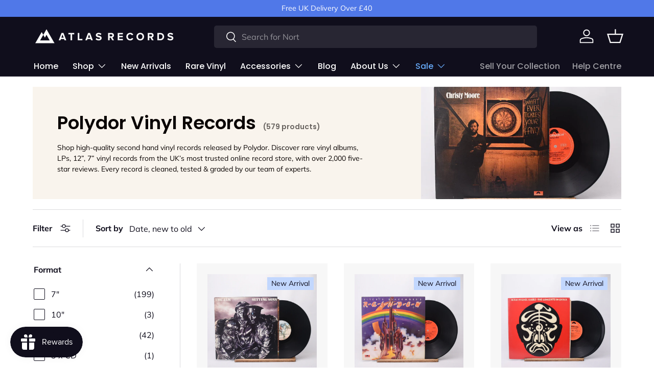

--- FILE ---
content_type: text/html; charset=utf-8
request_url: https://atlasrecords.co.uk/collections/polydor?page=2
body_size: 72394
content:
<!doctype html>
<html class="no-js" lang="en" dir="ltr">
<head>
	
  <meta name="p:domain_verify" content="d87805cd5f1bf9d5b58ff0f859b5f969"/>
 
<meta charset="utf-8">
<meta name="viewport" content="width=device-width,initial-scale=1">
<title>Polydor Vinyl Records | Rare Vinyl | Free Delivery Over £40 &ndash; Page 2 &ndash; Atlas Records</title><meta name="description" content="Shop second hand vinyl records by Polydor. Rare albums, LP, EPs and 7&quot; singles, graded by experts. Over 2,000 5-star reviews &amp; free UK shipping over £40."><link rel="canonical" href="https://atlasrecords.co.uk/collections/polydor?page=2"><link rel="icon" href="//atlasrecords.co.uk/cdn/shop/files/Logo.png?crop=center&height=48&v=1671373420&width=48" type="image/png">
  <link rel="apple-touch-icon" href="//atlasrecords.co.uk/cdn/shop/files/Logo.png?crop=center&height=180&v=1671373420&width=180"><meta property="og:site_name" content="Atlas Records">
<meta property="og:url" content="https://atlasrecords.co.uk/collections/polydor?page=2">
<meta property="og:title" content="Polydor Vinyl Records | Rare Vinyl | Free Delivery Over £40">
<meta property="og:type" content="product.group">
<meta property="og:description" content="Shop second hand vinyl records by Polydor. Rare albums, LP, EPs and 7&quot; singles, graded by experts. Over 2,000 5-star reviews &amp; free UK shipping over £40."><meta property="og:image" content="http://atlasrecords.co.uk/cdn/shop/files/pexels-eduardo-romero-2333420_7ad7f856-ca52-449c-ad2b-9595a78a252a.jpg?crop=center&height=1200&v=1660335716&width=1200">
  <meta property="og:image:secure_url" content="https://atlasrecords.co.uk/cdn/shop/files/pexels-eduardo-romero-2333420_7ad7f856-ca52-449c-ad2b-9595a78a252a.jpg?crop=center&height=1200&v=1660335716&width=1200">
  <meta property="og:image:width" content="4897">
  <meta property="og:image:height" content="3265"><meta name="twitter:card" content="summary_large_image">
<meta name="twitter:title" content="Polydor Vinyl Records | Rare Vinyl | Free Delivery Over £40">
<meta name="twitter:description" content="Shop second hand vinyl records by Polydor. Rare albums, LP, EPs and 7&quot; singles, graded by experts. Over 2,000 5-star reviews &amp; free UK shipping over £40.">
<!-- StudioHawk - Custom Structured Data ========== -->






























































<link rel="preload" href="//atlasrecords.co.uk/cdn/shop/t/40/assets/main.css?v=34536000388532576101747165307" as="style"><style data-shopify>
@font-face {
  font-family: Muli;
  font-weight: 400;
  font-style: normal;
  font-display: swap;
  src: url("//atlasrecords.co.uk/cdn/fonts/muli/muli_n4.e949947cfff05efcc994b2e2db40359a04fa9a92.woff2") format("woff2"),
       url("//atlasrecords.co.uk/cdn/fonts/muli/muli_n4.35355e4a0c27c9bc94d9af3f9bcb586d8229277a.woff") format("woff");
}
@font-face {
  font-family: Muli;
  font-weight: 700;
  font-style: normal;
  font-display: swap;
  src: url("//atlasrecords.co.uk/cdn/fonts/muli/muli_n7.c8c44d0404947d89610714223e630c4cbe005587.woff2") format("woff2"),
       url("//atlasrecords.co.uk/cdn/fonts/muli/muli_n7.4cbcffea6175d46b4d67e9408244a5b38c2ac568.woff") format("woff");
}
@font-face {
  font-family: Muli;
  font-weight: 400;
  font-style: italic;
  font-display: swap;
  src: url("//atlasrecords.co.uk/cdn/fonts/muli/muli_i4.c0a1ea800bab5884ab82e4eb25a6bd25121bd08c.woff2") format("woff2"),
       url("//atlasrecords.co.uk/cdn/fonts/muli/muli_i4.a6c39b1b31d876de7f99b3646461aa87120de6ed.woff") format("woff");
}
@font-face {
  font-family: Muli;
  font-weight: 700;
  font-style: italic;
  font-display: swap;
  src: url("//atlasrecords.co.uk/cdn/fonts/muli/muli_i7.34eedbf231efa20bd065d55f6f71485730632c7b.woff2") format("woff2"),
       url("//atlasrecords.co.uk/cdn/fonts/muli/muli_i7.2b4df846821493e68344d0b0212997d071bf38b7.woff") format("woff");
}
@font-face {
  font-family: Poppins;
  font-weight: 600;
  font-style: normal;
  font-display: swap;
  src: url("//atlasrecords.co.uk/cdn/fonts/poppins/poppins_n6.aa29d4918bc243723d56b59572e18228ed0786f6.woff2") format("woff2"),
       url("//atlasrecords.co.uk/cdn/fonts/poppins/poppins_n6.5f815d845fe073750885d5b7e619ee00e8111208.woff") format("woff");
}
@font-face {
  font-family: Poppins;
  font-weight: 500;
  font-style: normal;
  font-display: swap;
  src: url("//atlasrecords.co.uk/cdn/fonts/poppins/poppins_n5.ad5b4b72b59a00358afc706450c864c3c8323842.woff2") format("woff2"),
       url("//atlasrecords.co.uk/cdn/fonts/poppins/poppins_n5.33757fdf985af2d24b32fcd84c9a09224d4b2c39.woff") format("woff");
}
:root {
      --bg-color: 255 255 255 / 1.0;
      --bg-color-og: 255 255 255 / 1.0;
      --heading-color: 16 14 28;
      --text-color: 16 14 28;
      --text-color-og: 16 14 28;
      --scrollbar-color: 16 14 28;
      --link-color: 16 14 28;
      --link-color-og: 16 14 28;
      --star-color: 103 170 249;--swatch-border-color-default: 207 207 210;
        --swatch-border-color-active: 136 135 142;
        --swatch-card-size: 24px;
        --swatch-variant-picker-size: 64px;--color-scheme-1-bg: 80 120 232 / 1.0;
      --color-scheme-1-grad: ;
      --color-scheme-1-heading: 255 255 255;
      --color-scheme-1-text: 255 255 255;
      --color-scheme-1-btn-bg: 9 3 2;
      --color-scheme-1-btn-text: 255 255 255;
      --color-scheme-1-btn-bg-hover: 54 48 47;--color-scheme-2-bg: 16 14 28 / 1.0;
      --color-scheme-2-grad: ;
      --color-scheme-2-heading: 255 255 255;
      --color-scheme-2-text: 255 255 255;
      --color-scheme-2-btn-bg: 255 255 255;
      --color-scheme-2-btn-text: 9 3 2;
      --color-scheme-2-btn-bg-hover: 226 225 225;--color-scheme-3-bg: 249 244 237 / 1.0;
      --color-scheme-3-grad: ;
      --color-scheme-3-heading: 9 3 2;
      --color-scheme-3-text: 9 3 2;
      --color-scheme-3-btn-bg: 16 14 28;
      --color-scheme-3-btn-text: 255 255 255;
      --color-scheme-3-btn-bg-hover: 59 57 70;

      --drawer-bg-color: 255 255 255 / 1.0;
      --drawer-text-color: 9 3 2;

      --panel-bg-color: 242 242 242 / 1.0;
      --panel-heading-color: 9 3 2;
      --panel-text-color: 9 3 2;

      --in-stock-text-color: 44 126 63;
      --low-stock-text-color: 210 134 26;
      --very-low-stock-text-color: 180 12 28;
      --no-stock-text-color: 119 119 119;
      --no-stock-backordered-text-color: 119 119 119;

      --error-bg-color: 252 237 238;
      --error-text-color: 180 12 28;
      --success-bg-color: 232 246 234;
      --success-text-color: 44 126 63;
      --info-bg-color: 228 237 250;
      --info-text-color: 26 102 210;

      --heading-font-family: Poppins, sans-serif;
      --heading-font-style: normal;
      --heading-font-weight: 600;
      --heading-scale-start: 6;

      --navigation-font-family: Poppins, sans-serif;
      --navigation-font-style: normal;
      --navigation-font-weight: 500;--heading-text-transform: none;
--subheading-text-transform: none;
      --body-font-family: Muli, sans-serif;
      --body-font-style: normal;
      --body-font-weight: 400;
      --body-font-size: 16;

      --section-gap: 64;
      --heading-gap: calc(8 * var(--space-unit));--grid-column-gap: 20px;--btn-bg-color: 80 120 232;
      --btn-bg-hover-color: 119 150 237;
      --btn-text-color: 255 255 255;
      --btn-bg-color-og: 80 120 232;
      --btn-text-color-og: 255 255 255;
      --btn-alt-bg-color: 16 14 28;
      --btn-alt-bg-alpha: 1.0;
      --btn-alt-text-color: 255 255 255;
      --btn-border-width: 1px;
      --btn-padding-y: 12px;

      
      --btn-border-radius: 5px;
      

      --btn-lg-border-radius: 50%;
      --btn-icon-border-radius: 50%;
      --input-with-btn-inner-radius: var(--btn-border-radius);

      --input-bg-color: 255 255 255 / 1.0;
      --input-text-color: 16 14 28;
      --input-border-width: 1px;
      --input-border-radius: 4px;
      --textarea-border-radius: 4px;
      --input-border-radius: 5px;
      --input-bg-color-diff-3: #f7f7f7;
      --input-bg-color-diff-6: #f0f0f0;

      --modal-border-radius: 4px;
      --modal-overlay-color: 0 0 0;
      --modal-overlay-opacity: 0.4;
      --drawer-border-radius: 4px;
      --overlay-border-radius: 4px;--sold-out-label-bg-color: 73 93 99;
      --sold-out-label-text-color: 255 255 255;--new-label-bg-color: 194 215 254;
      --new-label-text-color: 16 14 28;--preorder-label-bg-color: 103 170 249;
      --preorder-label-text-color: 255 255 255;

      --page-width: 1500px;
      --gutter-sm: 20px;
      --gutter-md: 32px;
      --gutter-lg: 64px;

      --payment-terms-bg-color: #ffffff;

      --coll-card-bg-color: #f7f7f7;
      --coll-card-border-color: rgba(0,0,0,0);--card-bg-color: #f7f7f7;
      --card-text-color: 20 20 20;
      --card-border-color: #f7f7f7;
        
          --aos-animate-duration: 0.6s;
        

        
          --aos-min-width: 600;
        
      

      --reading-width: 48em;
    }

    @media (max-width: 769px) {
      :root {
        --reading-width: 36em;
      }
    }
  </style><link rel="stylesheet" href="//atlasrecords.co.uk/cdn/shop/t/40/assets/main.css?v=34536000388532576101747165307">
  <script src="//atlasrecords.co.uk/cdn/shop/t/40/assets/main.js?v=15196979400931759961747066531" defer="defer"></script><link rel="preload" href="//atlasrecords.co.uk/cdn/fonts/muli/muli_n4.e949947cfff05efcc994b2e2db40359a04fa9a92.woff2" as="font" type="font/woff2" crossorigin fetchpriority="high"><link rel="preload" href="//atlasrecords.co.uk/cdn/fonts/poppins/poppins_n6.aa29d4918bc243723d56b59572e18228ed0786f6.woff2" as="font" type="font/woff2" crossorigin fetchpriority="high"><link rel="stylesheet" href="//atlasrecords.co.uk/cdn/shop/t/40/assets/swatches.css?v=181316725835365773731747066531" media="print" onload="this.media='all'">
    <noscript><link rel="stylesheet" href="//atlasrecords.co.uk/cdn/shop/t/40/assets/swatches.css?v=181316725835365773731747066531"></noscript><script>window.performance && window.performance.mark && window.performance.mark('shopify.content_for_header.start');</script><meta name="google-site-verification" content="q6l74U4167DENlxCFRFdlMHGmMX75CYHQ3vxciUYP2g">
<meta name="facebook-domain-verification" content="611zh1ei1hlwj0gzm8iljeqba83e1e">
<meta id="shopify-digital-wallet" name="shopify-digital-wallet" content="/57601785949/digital_wallets/dialog">
<meta name="shopify-checkout-api-token" content="e7eb5aa4d19d9076e575b94e2460203e">
<meta id="in-context-paypal-metadata" data-shop-id="57601785949" data-venmo-supported="false" data-environment="production" data-locale="en_US" data-paypal-v4="true" data-currency="GBP">
<link rel="alternate" type="application/atom+xml" title="Feed" href="/collections/polydor.atom" />
<link rel="prev" href="/collections/polydor?page=1">
<link rel="next" href="/collections/polydor?page=3">
<link rel="alternate" type="application/json+oembed" href="https://atlasrecords.co.uk/collections/polydor.oembed?page=2">
<script async="async" src="/checkouts/internal/preloads.js?locale=en-GB"></script>
<link rel="preconnect" href="https://shop.app" crossorigin="anonymous">
<script async="async" src="https://shop.app/checkouts/internal/preloads.js?locale=en-GB&shop_id=57601785949" crossorigin="anonymous"></script>
<script id="apple-pay-shop-capabilities" type="application/json">{"shopId":57601785949,"countryCode":"GB","currencyCode":"GBP","merchantCapabilities":["supports3DS"],"merchantId":"gid:\/\/shopify\/Shop\/57601785949","merchantName":"Atlas Records","requiredBillingContactFields":["postalAddress","email","phone"],"requiredShippingContactFields":["postalAddress","email","phone"],"shippingType":"shipping","supportedNetworks":["visa","maestro","masterCard","amex","discover","elo"],"total":{"type":"pending","label":"Atlas Records","amount":"1.00"},"shopifyPaymentsEnabled":true,"supportsSubscriptions":true}</script>
<script id="shopify-features" type="application/json">{"accessToken":"e7eb5aa4d19d9076e575b94e2460203e","betas":["rich-media-storefront-analytics"],"domain":"atlasrecords.co.uk","predictiveSearch":true,"shopId":57601785949,"locale":"en"}</script>
<script>var Shopify = Shopify || {};
Shopify.shop = "atrecords.myshopify.com";
Shopify.locale = "en";
Shopify.currency = {"active":"GBP","rate":"1.0"};
Shopify.country = "GB";
Shopify.theme = {"name":"Atlas V1.02 - 0 Products Redirection","id":177091510648,"schema_name":"Enterprise","schema_version":"1.4.2","theme_store_id":1657,"role":"main"};
Shopify.theme.handle = "null";
Shopify.theme.style = {"id":null,"handle":null};
Shopify.cdnHost = "atlasrecords.co.uk/cdn";
Shopify.routes = Shopify.routes || {};
Shopify.routes.root = "/";</script>
<script type="module">!function(o){(o.Shopify=o.Shopify||{}).modules=!0}(window);</script>
<script>!function(o){function n(){var o=[];function n(){o.push(Array.prototype.slice.apply(arguments))}return n.q=o,n}var t=o.Shopify=o.Shopify||{};t.loadFeatures=n(),t.autoloadFeatures=n()}(window);</script>
<script>
  window.ShopifyPay = window.ShopifyPay || {};
  window.ShopifyPay.apiHost = "shop.app\/pay";
  window.ShopifyPay.redirectState = null;
</script>
<script id="shop-js-analytics" type="application/json">{"pageType":"collection"}</script>
<script defer="defer" async type="module" src="//atlasrecords.co.uk/cdn/shopifycloud/shop-js/modules/v2/client.init-shop-cart-sync_COMZFrEa.en.esm.js"></script>
<script defer="defer" async type="module" src="//atlasrecords.co.uk/cdn/shopifycloud/shop-js/modules/v2/chunk.common_CdXrxk3f.esm.js"></script>
<script type="module">
  await import("//atlasrecords.co.uk/cdn/shopifycloud/shop-js/modules/v2/client.init-shop-cart-sync_COMZFrEa.en.esm.js");
await import("//atlasrecords.co.uk/cdn/shopifycloud/shop-js/modules/v2/chunk.common_CdXrxk3f.esm.js");

  window.Shopify.SignInWithShop?.initShopCartSync?.({"fedCMEnabled":true,"windoidEnabled":true});

</script>
<script>
  window.Shopify = window.Shopify || {};
  if (!window.Shopify.featureAssets) window.Shopify.featureAssets = {};
  window.Shopify.featureAssets['shop-js'] = {"shop-cart-sync":["modules/v2/client.shop-cart-sync_CRSPkpKa.en.esm.js","modules/v2/chunk.common_CdXrxk3f.esm.js"],"init-fed-cm":["modules/v2/client.init-fed-cm_DO1JVZ96.en.esm.js","modules/v2/chunk.common_CdXrxk3f.esm.js"],"init-windoid":["modules/v2/client.init-windoid_hXardXh0.en.esm.js","modules/v2/chunk.common_CdXrxk3f.esm.js"],"init-shop-email-lookup-coordinator":["modules/v2/client.init-shop-email-lookup-coordinator_jpxQlUsx.en.esm.js","modules/v2/chunk.common_CdXrxk3f.esm.js"],"shop-toast-manager":["modules/v2/client.shop-toast-manager_C-K0q6-t.en.esm.js","modules/v2/chunk.common_CdXrxk3f.esm.js"],"shop-button":["modules/v2/client.shop-button_B6dBoDg5.en.esm.js","modules/v2/chunk.common_CdXrxk3f.esm.js"],"shop-login-button":["modules/v2/client.shop-login-button_BHRMsoBb.en.esm.js","modules/v2/chunk.common_CdXrxk3f.esm.js","modules/v2/chunk.modal_C89cmTvN.esm.js"],"shop-cash-offers":["modules/v2/client.shop-cash-offers_p6Pw3nax.en.esm.js","modules/v2/chunk.common_CdXrxk3f.esm.js","modules/v2/chunk.modal_C89cmTvN.esm.js"],"avatar":["modules/v2/client.avatar_BTnouDA3.en.esm.js"],"init-shop-cart-sync":["modules/v2/client.init-shop-cart-sync_COMZFrEa.en.esm.js","modules/v2/chunk.common_CdXrxk3f.esm.js"],"init-shop-for-new-customer-accounts":["modules/v2/client.init-shop-for-new-customer-accounts_BNQiNx4m.en.esm.js","modules/v2/client.shop-login-button_BHRMsoBb.en.esm.js","modules/v2/chunk.common_CdXrxk3f.esm.js","modules/v2/chunk.modal_C89cmTvN.esm.js"],"pay-button":["modules/v2/client.pay-button_CRuQ9trT.en.esm.js","modules/v2/chunk.common_CdXrxk3f.esm.js"],"init-customer-accounts-sign-up":["modules/v2/client.init-customer-accounts-sign-up_Q1yheB3t.en.esm.js","modules/v2/client.shop-login-button_BHRMsoBb.en.esm.js","modules/v2/chunk.common_CdXrxk3f.esm.js","modules/v2/chunk.modal_C89cmTvN.esm.js"],"checkout-modal":["modules/v2/client.checkout-modal_DtXVhFgQ.en.esm.js","modules/v2/chunk.common_CdXrxk3f.esm.js","modules/v2/chunk.modal_C89cmTvN.esm.js"],"init-customer-accounts":["modules/v2/client.init-customer-accounts_B5rMd0lj.en.esm.js","modules/v2/client.shop-login-button_BHRMsoBb.en.esm.js","modules/v2/chunk.common_CdXrxk3f.esm.js","modules/v2/chunk.modal_C89cmTvN.esm.js"],"lead-capture":["modules/v2/client.lead-capture_CmGCXBh3.en.esm.js","modules/v2/chunk.common_CdXrxk3f.esm.js","modules/v2/chunk.modal_C89cmTvN.esm.js"],"shop-follow-button":["modules/v2/client.shop-follow-button_CV5C02lv.en.esm.js","modules/v2/chunk.common_CdXrxk3f.esm.js","modules/v2/chunk.modal_C89cmTvN.esm.js"],"shop-login":["modules/v2/client.shop-login_Bz_Zm_XZ.en.esm.js","modules/v2/chunk.common_CdXrxk3f.esm.js","modules/v2/chunk.modal_C89cmTvN.esm.js"],"payment-terms":["modules/v2/client.payment-terms_D7XnU2ez.en.esm.js","modules/v2/chunk.common_CdXrxk3f.esm.js","modules/v2/chunk.modal_C89cmTvN.esm.js"]};
</script>
<script>(function() {
  var isLoaded = false;
  function asyncLoad() {
    if (isLoaded) return;
    isLoaded = true;
    var urls = ["https:\/\/cdn.nfcube.com\/instafeed-463673e7f6b5d5b7ba14732d1a7cc9d2.js?shop=atrecords.myshopify.com","https:\/\/main-app-production.upsellserverapi.com\/build\/external\/services\/session\/index.js?shop=atrecords.myshopify.com","https:\/\/searchanise-ef84.kxcdn.com\/widgets\/shopify\/init.js?a=5v5p6Z8U9r\u0026shop=atrecords.myshopify.com"];
    for (var i = 0; i < urls.length; i++) {
      var s = document.createElement('script');
      s.type = 'text/javascript';
      s.async = true;
      s.src = urls[i];
      var x = document.getElementsByTagName('script')[0];
      x.parentNode.insertBefore(s, x);
    }
  };
  if(window.attachEvent) {
    window.attachEvent('onload', asyncLoad);
  } else {
    window.addEventListener('load', asyncLoad, false);
  }
})();</script>
<script id="__st">var __st={"a":57601785949,"offset":0,"reqid":"0045a991-daad-4eee-bfde-0a52ee254324-1763406558","pageurl":"atlasrecords.co.uk\/collections\/polydor?page=2","u":"e77e0c45d256","p":"collection","rtyp":"collection","rid":270286979165};</script>
<script>window.ShopifyPaypalV4VisibilityTracking = true;</script>
<script id="captcha-bootstrap">!function(){'use strict';const t='contact',e='account',n='new_comment',o=[[t,t],['blogs',n],['comments',n],[t,'customer']],c=[[e,'customer_login'],[e,'guest_login'],[e,'recover_customer_password'],[e,'create_customer']],r=t=>t.map((([t,e])=>`form[action*='/${t}']:not([data-nocaptcha='true']) input[name='form_type'][value='${e}']`)).join(','),a=t=>()=>t?[...document.querySelectorAll(t)].map((t=>t.form)):[];function s(){const t=[...o],e=r(t);return a(e)}const i='password',u='form_key',d=['recaptcha-v3-token','g-recaptcha-response','h-captcha-response',i],f=()=>{try{return window.sessionStorage}catch{return}},m='__shopify_v',_=t=>t.elements[u];function p(t,e,n=!1){try{const o=window.sessionStorage,c=JSON.parse(o.getItem(e)),{data:r}=function(t){const{data:e,action:n}=t;return t[m]||n?{data:e,action:n}:{data:t,action:n}}(c);for(const[e,n]of Object.entries(r))t.elements[e]&&(t.elements[e].value=n);n&&o.removeItem(e)}catch(o){console.error('form repopulation failed',{error:o})}}const l='form_type',E='cptcha';function T(t){t.dataset[E]=!0}const w=window,h=w.document,L='Shopify',v='ce_forms',y='captcha';let A=!1;((t,e)=>{const n=(g='f06e6c50-85a8-45c8-87d0-21a2b65856fe',I='https://cdn.shopify.com/shopifycloud/storefront-forms-hcaptcha/ce_storefront_forms_captcha_hcaptcha.v1.5.2.iife.js',D={infoText:'Protected by hCaptcha',privacyText:'Privacy',termsText:'Terms'},(t,e,n)=>{const o=w[L][v],c=o.bindForm;if(c)return c(t,g,e,D).then(n);var r;o.q.push([[t,g,e,D],n]),r=I,A||(h.body.append(Object.assign(h.createElement('script'),{id:'captcha-provider',async:!0,src:r})),A=!0)});var g,I,D;w[L]=w[L]||{},w[L][v]=w[L][v]||{},w[L][v].q=[],w[L][y]=w[L][y]||{},w[L][y].protect=function(t,e){n(t,void 0,e),T(t)},Object.freeze(w[L][y]),function(t,e,n,w,h,L){const[v,y,A,g]=function(t,e,n){const i=e?o:[],u=t?c:[],d=[...i,...u],f=r(d),m=r(i),_=r(d.filter((([t,e])=>n.includes(e))));return[a(f),a(m),a(_),s()]}(w,h,L),I=t=>{const e=t.target;return e instanceof HTMLFormElement?e:e&&e.form},D=t=>v().includes(t);t.addEventListener('submit',(t=>{const e=I(t);if(!e)return;const n=D(e)&&!e.dataset.hcaptchaBound&&!e.dataset.recaptchaBound,o=_(e),c=g().includes(e)&&(!o||!o.value);(n||c)&&t.preventDefault(),c&&!n&&(function(t){try{if(!f())return;!function(t){const e=f();if(!e)return;const n=_(t);if(!n)return;const o=n.value;o&&e.removeItem(o)}(t);const e=Array.from(Array(32),(()=>Math.random().toString(36)[2])).join('');!function(t,e){_(t)||t.append(Object.assign(document.createElement('input'),{type:'hidden',name:u})),t.elements[u].value=e}(t,e),function(t,e){const n=f();if(!n)return;const o=[...t.querySelectorAll(`input[type='${i}']`)].map((({name:t})=>t)),c=[...d,...o],r={};for(const[a,s]of new FormData(t).entries())c.includes(a)||(r[a]=s);n.setItem(e,JSON.stringify({[m]:1,action:t.action,data:r}))}(t,e)}catch(e){console.error('failed to persist form',e)}}(e),e.submit())}));const S=(t,e)=>{t&&!t.dataset[E]&&(n(t,e.some((e=>e===t))),T(t))};for(const o of['focusin','change'])t.addEventListener(o,(t=>{const e=I(t);D(e)&&S(e,y())}));const B=e.get('form_key'),M=e.get(l),P=B&&M;t.addEventListener('DOMContentLoaded',(()=>{const t=y();if(P)for(const e of t)e.elements[l].value===M&&p(e,B);[...new Set([...A(),...v().filter((t=>'true'===t.dataset.shopifyCaptcha))])].forEach((e=>S(e,t)))}))}(h,new URLSearchParams(w.location.search),n,t,e,['guest_login'])})(!0,!0)}();</script>
<script integrity="sha256-52AcMU7V7pcBOXWImdc/TAGTFKeNjmkeM1Pvks/DTgc=" data-source-attribution="shopify.loadfeatures" defer="defer" src="//atlasrecords.co.uk/cdn/shopifycloud/storefront/assets/storefront/load_feature-81c60534.js" crossorigin="anonymous"></script>
<script crossorigin="anonymous" defer="defer" src="//atlasrecords.co.uk/cdn/shopifycloud/storefront/assets/shopify_pay/storefront-65b4c6d7.js?v=20250812"></script>
<script data-source-attribution="shopify.dynamic_checkout.dynamic.init">var Shopify=Shopify||{};Shopify.PaymentButton=Shopify.PaymentButton||{isStorefrontPortableWallets:!0,init:function(){window.Shopify.PaymentButton.init=function(){};var t=document.createElement("script");t.src="https://atlasrecords.co.uk/cdn/shopifycloud/portable-wallets/latest/portable-wallets.en.js",t.type="module",document.head.appendChild(t)}};
</script>
<script data-source-attribution="shopify.dynamic_checkout.buyer_consent">
  function portableWalletsHideBuyerConsent(e){var t=document.getElementById("shopify-buyer-consent"),n=document.getElementById("shopify-subscription-policy-button");t&&n&&(t.classList.add("hidden"),t.setAttribute("aria-hidden","true"),n.removeEventListener("click",e))}function portableWalletsShowBuyerConsent(e){var t=document.getElementById("shopify-buyer-consent"),n=document.getElementById("shopify-subscription-policy-button");t&&n&&(t.classList.remove("hidden"),t.removeAttribute("aria-hidden"),n.addEventListener("click",e))}window.Shopify?.PaymentButton&&(window.Shopify.PaymentButton.hideBuyerConsent=portableWalletsHideBuyerConsent,window.Shopify.PaymentButton.showBuyerConsent=portableWalletsShowBuyerConsent);
</script>
<script data-source-attribution="shopify.dynamic_checkout.cart.bootstrap">document.addEventListener("DOMContentLoaded",(function(){function t(){return document.querySelector("shopify-accelerated-checkout-cart, shopify-accelerated-checkout")}if(t())Shopify.PaymentButton.init();else{new MutationObserver((function(e,n){t()&&(Shopify.PaymentButton.init(),n.disconnect())})).observe(document.body,{childList:!0,subtree:!0})}}));
</script>
<link id="shopify-accelerated-checkout-styles" rel="stylesheet" media="screen" href="https://atlasrecords.co.uk/cdn/shopifycloud/portable-wallets/latest/accelerated-checkout-backwards-compat.css" crossorigin="anonymous">
<style id="shopify-accelerated-checkout-cart">
        #shopify-buyer-consent {
  margin-top: 1em;
  display: inline-block;
  width: 100%;
}

#shopify-buyer-consent.hidden {
  display: none;
}

#shopify-subscription-policy-button {
  background: none;
  border: none;
  padding: 0;
  text-decoration: underline;
  font-size: inherit;
  cursor: pointer;
}

#shopify-subscription-policy-button::before {
  box-shadow: none;
}

      </style>
<script id="sections-script" data-sections="header,footer" defer="defer" src="//atlasrecords.co.uk/cdn/shop/t/40/compiled_assets/scripts.js?5163"></script>
<script>window.performance && window.performance.mark && window.performance.mark('shopify.content_for_header.end');</script>

    <script src="//atlasrecords.co.uk/cdn/shop/t/40/assets/animate-on-scroll.js?v=15249566486942820451747066531" defer="defer"></script>
    <link rel="stylesheet" href="//atlasrecords.co.uk/cdn/shop/t/40/assets/animate-on-scroll.css?v=116194678796051782541747066531">
  

  <script>document.documentElement.className = document.documentElement.className.replace('no-js', 'js');</script><!-- CC Custom Head Start --><!-- CC Custom Head End -->


  <!-- "snippets/shogun-head.liquid" was not rendered, the associated app was uninstalled -->
<!-- BEGIN app block: shopify://apps/pandectes-gdpr/blocks/banner/58c0baa2-6cc1-480c-9ea6-38d6d559556a -->
  
  <script>
    
      window.PandectesSettings = {"store":{"id":57601785949,"plan":"basic","theme":"Copy of Atlas - Searchanise","primaryLocale":"en","adminMode":false,"headless":false,"storefrontRootDomain":"","checkoutRootDomain":"","storefrontAccessToken":""},"tsPublished":1744743664,"declaration":{"showPurpose":false,"showProvider":false,"showDateGenerated":false},"language":{"unpublished":[],"languageMode":"Single","fallbackLanguage":"en","languageDetection":"browser","languagesSupported":[]},"texts":{"managed":{"headerText":{"en":"We respect your privacy"},"consentText":{"en":"This website uses cookies to ensure you get the best experience."},"linkText":{"en":"Learn more"},"imprintText":{"en":"Imprint"},"googleLinkText":{"en":"Google's Privacy Terms"},"allowButtonText":{"en":"Accept"},"denyButtonText":{"en":"Decline"},"dismissButtonText":{"en":"Ok"},"leaveSiteButtonText":{"en":"Leave this site"},"preferencesButtonText":{"en":"Preferences"},"cookiePolicyText":{"en":"Cookie policy"},"preferencesPopupTitleText":{"en":"Manage consent preferences"},"preferencesPopupIntroText":{"en":"We use cookies to optimize website functionality, analyze the performance, and provide personalized experience to you. Some cookies are essential to make the website operate and function correctly. Those cookies cannot be disabled. In this window you can manage your preference of cookies."},"preferencesPopupSaveButtonText":{"en":"Save preferences"},"preferencesPopupCloseButtonText":{"en":"Close"},"preferencesPopupAcceptAllButtonText":{"en":"Accept all"},"preferencesPopupRejectAllButtonText":{"en":"Reject all"},"cookiesDetailsText":{"en":"Cookies details"},"preferencesPopupAlwaysAllowedText":{"en":"Always allowed"},"accessSectionParagraphText":{"en":"You have the right to request access to your data at any time."},"accessSectionTitleText":{"en":"Data portability"},"accessSectionAccountInfoActionText":{"en":"Personal data"},"accessSectionDownloadReportActionText":{"en":"Request export"},"accessSectionGDPRRequestsActionText":{"en":"Data subject requests"},"accessSectionOrdersRecordsActionText":{"en":"Orders"},"rectificationSectionParagraphText":{"en":"You have the right to request your data to be updated whenever you think it is appropriate."},"rectificationSectionTitleText":{"en":"Data Rectification"},"rectificationCommentPlaceholder":{"en":"Describe what you want to be updated"},"rectificationCommentValidationError":{"en":"Comment is required"},"rectificationSectionEditAccountActionText":{"en":"Request an update"},"erasureSectionTitleText":{"en":"Right to be forgotten"},"erasureSectionParagraphText":{"en":"You have the right to ask all your data to be erased. After that, you will no longer be able to access your account."},"erasureSectionRequestDeletionActionText":{"en":"Request personal data deletion"},"consentDate":{"en":"Consent date"},"consentId":{"en":"Consent ID"},"consentSectionChangeConsentActionText":{"en":"Change consent preference"},"consentSectionConsentedText":{"en":"You consented to the cookies policy of this website on"},"consentSectionNoConsentText":{"en":"You have not consented to the cookies policy of this website."},"consentSectionTitleText":{"en":"Your cookie consent"},"consentStatus":{"en":"Consent preference"},"confirmationFailureMessage":{"en":"Your request was not verified. Please try again and if problem persists, contact store owner for assistance"},"confirmationFailureTitle":{"en":"A problem occurred"},"confirmationSuccessMessage":{"en":"We will soon get back to you as to your request."},"confirmationSuccessTitle":{"en":"Your request is verified"},"guestsSupportEmailFailureMessage":{"en":"Your request was not submitted. Please try again and if problem persists, contact store owner for assistance."},"guestsSupportEmailFailureTitle":{"en":"A problem occurred"},"guestsSupportEmailPlaceholder":{"en":"E-mail address"},"guestsSupportEmailSuccessMessage":{"en":"If you are registered as a customer of this store, you will soon receive an email with instructions on how to proceed."},"guestsSupportEmailSuccessTitle":{"en":"Thank you for your request"},"guestsSupportEmailValidationError":{"en":"Email is not valid"},"guestsSupportInfoText":{"en":"Please login with your customer account to further proceed."},"submitButton":{"en":"Submit"},"submittingButton":{"en":"Submitting..."},"cancelButton":{"en":"Cancel"},"declIntroText":{"en":"We use cookies to optimize website functionality, analyze the performance, and provide personalized experience to you. Some cookies are essential to make the website operate and function correctly. Those cookies cannot be disabled. In this window you can manage your preference of cookies."},"declName":{"en":"Name"},"declPurpose":{"en":"Purpose"},"declType":{"en":"Type"},"declRetention":{"en":"Retention"},"declProvider":{"en":"Provider"},"declFirstParty":{"en":"First-party"},"declThirdParty":{"en":"Third-party"},"declSeconds":{"en":"seconds"},"declMinutes":{"en":"minutes"},"declHours":{"en":"hours"},"declDays":{"en":"days"},"declMonths":{"en":"months"},"declYears":{"en":"years"},"declSession":{"en":"Session"},"declDomain":{"en":"Domain"},"declPath":{"en":"Path"}},"categories":{"strictlyNecessaryCookiesTitleText":{"en":"Strictly necessary cookies"},"strictlyNecessaryCookiesDescriptionText":{"en":"These cookies are essential in order to enable you to move around the website and use its features, such as accessing secure areas of the website. The website cannot function properly without these cookies."},"functionalityCookiesTitleText":{"en":"Functional cookies"},"functionalityCookiesDescriptionText":{"en":"These cookies enable the site to provide enhanced functionality and personalisation. They may be set by us or by third party providers whose services we have added to our pages. If you do not allow these cookies then some or all of these services may not function properly."},"performanceCookiesTitleText":{"en":"Performance cookies"},"performanceCookiesDescriptionText":{"en":"These cookies enable us to monitor and improve the performance of our website. For example, they allow us to count visits, identify traffic sources and see which parts of the site are most popular."},"targetingCookiesTitleText":{"en":"Targeting cookies"},"targetingCookiesDescriptionText":{"en":"These cookies may be set through our site by our advertising partners. They may be used by those companies to build a profile of your interests and show you relevant adverts on other sites.    They do not store directly personal information, but are based on uniquely identifying your browser and internet device. If you do not allow these cookies, you will experience less targeted advertising."},"unclassifiedCookiesTitleText":{"en":"Unclassified cookies"},"unclassifiedCookiesDescriptionText":{"en":"Unclassified cookies are cookies that we are in the process of classifying, together with the providers of individual cookies."}},"auto":{}},"library":{"previewMode":false,"fadeInTimeout":0,"defaultBlocked":0,"showLink":true,"showImprintLink":false,"showGoogleLink":false,"enabled":true,"cookie":{"expiryDays":365,"secure":true,"domain":""},"dismissOnScroll":false,"dismissOnWindowClick":false,"dismissOnTimeout":false,"palette":{"popup":{"background":"#FFFFFF","backgroundForCalculations":{"a":1,"b":255,"g":255,"r":255},"text":"#000000"},"button":{"background":"transparent","backgroundForCalculations":{"a":1,"b":255,"g":255,"r":255},"text":"#000000","textForCalculation":{"a":1,"b":0,"g":0,"r":0},"border":"#000000"}},"content":{"href":"https://atlasrecords.co.uk/policies/privacy-policy","imprintHref":"/","close":"&#10005;","target":"","logo":"<img class=\"cc-banner-logo\" style=\"max-height: 40px;\" src=\"https://atrecords.myshopify.com/cdn/shop/files/pandectes-banner-logo.png\" alt=\"logo\" />"},"window":"<div role=\"dialog\" aria-live=\"polite\" aria-label=\"cookieconsent\" aria-describedby=\"cookieconsent:desc\" id=\"pandectes-banner\" class=\"cc-window-wrapper cc-bottom-right-wrapper\"><div class=\"pd-cookie-banner-window cc-window {{classes}}\"><!--googleoff: all-->{{children}}<!--googleon: all--></div></div>","compliance":{"info":"<div class=\"cc-compliance cc-highlight\">{{dismiss}}</div>"},"type":"info","layouts":{"basic":"{{logo}}{{messagelink}}{{compliance}}{{close}}"},"position":"bottom-right","theme":"wired","revokable":false,"animateRevokable":false,"revokableReset":false,"revokableLogoUrl":"https://atrecords.myshopify.com/cdn/shop/files/pandectes-reopen-logo.png","revokablePlacement":"bottom-left","revokableMarginHorizontal":15,"revokableMarginVertical":15,"static":false,"autoAttach":true,"hasTransition":true,"blacklistPage":[""],"elements":{"close":"<button aria-label=\"dismiss cookie message\" type=\"button\" tabindex=\"0\" class=\"cc-close\">{{close}}</button>","dismiss":"<button aria-label=\"dismiss cookie message\" type=\"button\" tabindex=\"0\" class=\"cc-btn cc-btn-decision cc-dismiss\">{{dismiss}}</button>","allow":"<button aria-label=\"allow cookies\" type=\"button\" tabindex=\"0\" class=\"cc-btn cc-btn-decision cc-allow\">{{allow}}</button>","deny":"<button aria-label=\"deny cookies\" type=\"button\" tabindex=\"0\" class=\"cc-btn cc-btn-decision cc-deny\">{{deny}}</button>","preferences":"<button aria-label=\"settings cookies\" tabindex=\"0\" type=\"button\" class=\"cc-btn cc-settings\" onclick=\"Pandectes.fn.openPreferences()\">{{preferences}}</button>"}},"geolocation":{"brOnly":false,"caOnly":false,"euOnly":false},"dsr":{"guestsSupport":false,"accessSectionDownloadReportAuto":false},"banner":{"resetTs":1657697198,"extraCss":"        .cc-banner-logo {max-width: 24em!important;}    @media(min-width: 768px) {.cc-window.cc-floating{max-width: 24em!important;width: 24em!important;}}    .cc-message, .pd-cookie-banner-window .cc-header, .cc-logo {text-align: left}    .cc-window-wrapper{z-index: 2147483647;}    .cc-window{z-index: 2147483647;font-family: inherit;}    .pd-cookie-banner-window .cc-header{font-family: inherit;}    .pd-cp-ui{font-family: inherit; background-color: #FFFFFF;color:#000000;}    button.pd-cp-btn, a.pd-cp-btn{}    input + .pd-cp-preferences-slider{background-color: rgba(0, 0, 0, 0.3)}    .pd-cp-scrolling-section::-webkit-scrollbar{background-color: rgba(0, 0, 0, 0.3)}    input:checked + .pd-cp-preferences-slider{background-color: rgba(0, 0, 0, 1)}    .pd-cp-scrolling-section::-webkit-scrollbar-thumb {background-color: rgba(0, 0, 0, 1)}    .pd-cp-ui-close{color:#000000;}    .pd-cp-preferences-slider:before{background-color: #FFFFFF}    .pd-cp-title:before {border-color: #000000!important}    .pd-cp-preferences-slider{background-color:#000000}    .pd-cp-toggle{color:#000000!important}    @media(max-width:699px) {.pd-cp-ui-close-top svg {fill: #000000}}    .pd-cp-toggle:hover,.pd-cp-toggle:visited,.pd-cp-toggle:active{color:#000000!important}    .pd-cookie-banner-window {box-shadow: 0 0 18px rgb(0 0 0 / 20%);}  ","customJavascript":{},"showPoweredBy":false,"logoHeight":40,"revokableTrigger":false,"hybridStrict":false,"cookiesBlockedByDefault":"0","isActive":true,"implicitSavePreferences":false,"cookieIcon":false,"blockBots":false,"showCookiesDetails":true,"hasTransition":true,"blockingPage":false,"showOnlyLandingPage":false,"leaveSiteUrl":"https://www.google.com","linkRespectStoreLang":false},"cookies":{"0":[{"name":"_tracking_consent","type":"http","domain":".atlasrecords.co.uk","path":"/","provider":"Shopify","firstParty":true,"retention":"1 year(s)","expires":1,"unit":"declYears","purpose":{"en":"Tracking preferences."}},{"name":"shopify_pay_redirect","type":"http","domain":"atlasrecords.co.uk","path":"/","provider":"Shopify","firstParty":true,"retention":"1 year(s)","expires":1,"unit":"declYears","purpose":{"en":"The cookie is necessary for the secure checkout and payment function on the website. This function is provided by shopify.com."}},{"name":"cart_currency","type":"http","domain":"atlasrecords.co.uk","path":"/","provider":"Shopify","firstParty":true,"retention":"1 year(s)","expires":1,"unit":"declYears","purpose":{"en":"The cookie is necessary for the secure checkout and payment function on the website. This function is provided by shopify.com."}},{"name":"secure_customer_sig","type":"http","domain":"atlasrecords.co.uk","path":"/","provider":"Shopify","firstParty":true,"retention":"1 year(s)","expires":1,"unit":"declYears","purpose":{"en":"Used in connection with customer login."}},{"name":"keep_alive","type":"http","domain":"atlasrecords.co.uk","path":"/","provider":"Shopify","firstParty":true,"retention":"1 year(s)","expires":1,"unit":"declYears","purpose":{"en":"Used in connection with buyer localization."}},{"name":"_secure_session_id","type":"http","domain":"atlasrecords.co.uk","path":"/","provider":"Shopify","firstParty":true,"retention":"1 year(s)","expires":1,"unit":"declYears","purpose":{"en":"Used in connection with navigation through a storefront."}}],"1":[{"name":"_shopify_sa_p","type":"http","domain":".atlasrecords.co.uk","path":"/","provider":"Shopify","firstParty":true,"retention":"1 year(s)","expires":1,"unit":"declYears","purpose":{"en":"Shopify analytics relating to marketing & referrals."}},{"name":"_y","type":"http","domain":".atlasrecords.co.uk","path":"/","provider":"Shopify","firstParty":true,"retention":"1 year(s)","expires":1,"unit":"declYears","purpose":{"en":"Shopify analytics."}},{"name":"_shopify_sa_t","type":"http","domain":".atlasrecords.co.uk","path":"/","provider":"Shopify","firstParty":true,"retention":"1 year(s)","expires":1,"unit":"declYears","purpose":{"en":"Shopify analytics relating to marketing & referrals."}},{"name":"_s","type":"http","domain":".atlasrecords.co.uk","path":"/","provider":"Shopify","firstParty":true,"retention":"1 year(s)","expires":1,"unit":"declYears","purpose":{"en":"Shopify analytics."}},{"name":"_shopify_s","type":"http","domain":".atlasrecords.co.uk","path":"/","provider":"Shopify","firstParty":true,"retention":"1 year(s)","expires":1,"unit":"declYears","purpose":{"en":"Shopify analytics."}},{"name":"_landing_page","type":"http","domain":".atlasrecords.co.uk","path":"/","provider":"Shopify","firstParty":true,"retention":"1 year(s)","expires":1,"unit":"declYears","purpose":{"en":"Tracks landing pages."}},{"name":"_orig_referrer","type":"http","domain":".atlasrecords.co.uk","path":"/","provider":"Shopify","firstParty":true,"retention":"1 year(s)","expires":1,"unit":"declYears","purpose":{"en":"Tracks landing pages."}},{"name":"_shopify_y","type":"http","domain":".atlasrecords.co.uk","path":"/","provider":"Shopify","firstParty":true,"retention":"1 year(s)","expires":1,"unit":"declYears","purpose":{"en":"Shopify analytics."}}],"2":[{"name":"_gid","type":"http","domain":".atlasrecords.co.uk","path":"/","provider":"Google","firstParty":true,"retention":"1 year(s)","expires":1,"unit":"declYears","purpose":{"en":"Cookie is placed by Google Analytics to count and track pageviews."}},{"name":"_gat","type":"http","domain":".atlasrecords.co.uk","path":"/","provider":"Google","firstParty":true,"retention":"1 year(s)","expires":1,"unit":"declYears","purpose":{"en":"Cookie is placed by Google Analytics to filter requests from bots."}},{"name":"_ga","type":"http","domain":".atlasrecords.co.uk","path":"/","provider":"Google","firstParty":true,"retention":"1 year(s)","expires":1,"unit":"declYears","purpose":{"en":"Cookie is set by Google Analytics with unknown functionality"}}],"4":[],"8":[{"name":"localization","type":"http","domain":"atlasrecords.co.uk","path":"/","provider":"Unknown","firstParty":true,"retention":"1 year(s)","expires":1,"unit":"declYears","purpose":{"en":""}}]},"blocker":{"isActive":false,"googleConsentMode":{"id":"","analyticsId":"","isActive":false,"adStorageCategory":4,"analyticsStorageCategory":2,"personalizationStorageCategory":1,"functionalityStorageCategory":1,"customEvent":true,"securityStorageCategory":0,"redactData":true,"urlPassthrough":false},"facebookPixel":{"id":"","isActive":false,"ldu":false},"microsoft":{},"rakuten":{"isActive":false,"cmp":false,"ccpa":false},"defaultBlocked":0,"patterns":{"whiteList":[],"blackList":{"1":[],"2":[],"4":[],"8":[]},"iframesWhiteList":[],"iframesBlackList":{"1":[],"2":[],"4":[],"8":[]},"beaconsWhiteList":[],"beaconsBlackList":{"1":[],"2":[],"4":[],"8":[]}}}};
    
    window.addEventListener('DOMContentLoaded', function(){
      const script = document.createElement('script');
      script.src = "https://cdn.shopify.com/extensions/019a34e6-3ef6-7ede-ab75-5e1ed9ed558e/gdpr-197/assets/pandectes-core.js";
      script.defer = true;
      document.body.appendChild(script);
    })
  </script>


<!-- END app block --><!-- BEGIN app block: shopify://apps/pagefly-page-builder/blocks/app-embed/83e179f7-59a0-4589-8c66-c0dddf959200 -->

<!-- BEGIN app snippet: pagefly-cro-ab-testing-main -->







<script>
  ;(function () {
    const url = new URL(window.location)
    const viewParam = url.searchParams.get('view')
    if (viewParam && viewParam.includes('variant-pf-')) {
      url.searchParams.set('pf_v', viewParam)
      url.searchParams.delete('view')
      window.history.replaceState({}, '', url)
    }
  })()
</script>



<script type='module'>
  
  window.PAGEFLY_CRO = window.PAGEFLY_CRO || {}

  window.PAGEFLY_CRO['data_debug'] = {
    original_template_suffix: "all_collections",
    allow_ab_test: false,
    ab_test_start_time: 0,
    ab_test_end_time: 0,
    today_date_time: 1763406558000,
  }
  window.PAGEFLY_CRO['GA4'] = { enabled: false}
</script>

<!-- END app snippet -->








  <script src='https://cdn.shopify.com/extensions/019a7b82-2e4a-70f5-8165-db35ee963743/pagefly-194/assets/pagefly-helper.js' defer='defer'></script>

  <script src='https://cdn.shopify.com/extensions/019a7b82-2e4a-70f5-8165-db35ee963743/pagefly-194/assets/pagefly-general-helper.js' defer='defer'></script>

  <script src='https://cdn.shopify.com/extensions/019a7b82-2e4a-70f5-8165-db35ee963743/pagefly-194/assets/pagefly-snap-slider.js' defer='defer'></script>

  <script src='https://cdn.shopify.com/extensions/019a7b82-2e4a-70f5-8165-db35ee963743/pagefly-194/assets/pagefly-slideshow-v3.js' defer='defer'></script>

  <script src='https://cdn.shopify.com/extensions/019a7b82-2e4a-70f5-8165-db35ee963743/pagefly-194/assets/pagefly-slideshow-v4.js' defer='defer'></script>

  <script src='https://cdn.shopify.com/extensions/019a7b82-2e4a-70f5-8165-db35ee963743/pagefly-194/assets/pagefly-glider.js' defer='defer'></script>

  <script src='https://cdn.shopify.com/extensions/019a7b82-2e4a-70f5-8165-db35ee963743/pagefly-194/assets/pagefly-slideshow-v1-v2.js' defer='defer'></script>

  <script src='https://cdn.shopify.com/extensions/019a7b82-2e4a-70f5-8165-db35ee963743/pagefly-194/assets/pagefly-product-media.js' defer='defer'></script>

  <script src='https://cdn.shopify.com/extensions/019a7b82-2e4a-70f5-8165-db35ee963743/pagefly-194/assets/pagefly-product.js' defer='defer'></script>


<script id='pagefly-helper-data' type='application/json'>
  {
    "page_optimization": {
      "assets_prefetching": false
    },
    "elements_asset_mapper": {
      "Accordion": "https://cdn.shopify.com/extensions/019a7b82-2e4a-70f5-8165-db35ee963743/pagefly-194/assets/pagefly-accordion.js",
      "Accordion3": "https://cdn.shopify.com/extensions/019a7b82-2e4a-70f5-8165-db35ee963743/pagefly-194/assets/pagefly-accordion3.js",
      "CountDown": "https://cdn.shopify.com/extensions/019a7b82-2e4a-70f5-8165-db35ee963743/pagefly-194/assets/pagefly-countdown.js",
      "GMap1": "https://cdn.shopify.com/extensions/019a7b82-2e4a-70f5-8165-db35ee963743/pagefly-194/assets/pagefly-gmap.js",
      "GMap2": "https://cdn.shopify.com/extensions/019a7b82-2e4a-70f5-8165-db35ee963743/pagefly-194/assets/pagefly-gmap.js",
      "GMapBasicV2": "https://cdn.shopify.com/extensions/019a7b82-2e4a-70f5-8165-db35ee963743/pagefly-194/assets/pagefly-gmap.js",
      "GMapAdvancedV2": "https://cdn.shopify.com/extensions/019a7b82-2e4a-70f5-8165-db35ee963743/pagefly-194/assets/pagefly-gmap.js",
      "HTML.Video": "https://cdn.shopify.com/extensions/019a7b82-2e4a-70f5-8165-db35ee963743/pagefly-194/assets/pagefly-htmlvideo.js",
      "HTML.Video2": "https://cdn.shopify.com/extensions/019a7b82-2e4a-70f5-8165-db35ee963743/pagefly-194/assets/pagefly-htmlvideo2.js",
      "HTML.Video3": "https://cdn.shopify.com/extensions/019a7b82-2e4a-70f5-8165-db35ee963743/pagefly-194/assets/pagefly-htmlvideo2.js",
      "BackgroundVideo": "https://cdn.shopify.com/extensions/019a7b82-2e4a-70f5-8165-db35ee963743/pagefly-194/assets/pagefly-htmlvideo2.js",
      "Instagram": "https://cdn.shopify.com/extensions/019a7b82-2e4a-70f5-8165-db35ee963743/pagefly-194/assets/pagefly-instagram.js",
      "Instagram2": "https://cdn.shopify.com/extensions/019a7b82-2e4a-70f5-8165-db35ee963743/pagefly-194/assets/pagefly-instagram.js",
      "Insta3": "https://cdn.shopify.com/extensions/019a7b82-2e4a-70f5-8165-db35ee963743/pagefly-194/assets/pagefly-instagram3.js",
      "Tabs": "https://cdn.shopify.com/extensions/019a7b82-2e4a-70f5-8165-db35ee963743/pagefly-194/assets/pagefly-tab.js",
      "Tabs3": "https://cdn.shopify.com/extensions/019a7b82-2e4a-70f5-8165-db35ee963743/pagefly-194/assets/pagefly-tab3.js",
      "ProductBox": "https://cdn.shopify.com/extensions/019a7b82-2e4a-70f5-8165-db35ee963743/pagefly-194/assets/pagefly-cart.js",
      "FBPageBox2": "https://cdn.shopify.com/extensions/019a7b82-2e4a-70f5-8165-db35ee963743/pagefly-194/assets/pagefly-facebook.js",
      "FBLikeButton2": "https://cdn.shopify.com/extensions/019a7b82-2e4a-70f5-8165-db35ee963743/pagefly-194/assets/pagefly-facebook.js",
      "TwitterFeed2": "https://cdn.shopify.com/extensions/019a7b82-2e4a-70f5-8165-db35ee963743/pagefly-194/assets/pagefly-twitter.js",
      "Paragraph4": "https://cdn.shopify.com/extensions/019a7b82-2e4a-70f5-8165-db35ee963743/pagefly-194/assets/pagefly-paragraph4.js",

      "AliReviews": "https://cdn.shopify.com/extensions/019a7b82-2e4a-70f5-8165-db35ee963743/pagefly-194/assets/pagefly-3rd-elements.js",
      "BackInStock": "https://cdn.shopify.com/extensions/019a7b82-2e4a-70f5-8165-db35ee963743/pagefly-194/assets/pagefly-3rd-elements.js",
      "GloboBackInStock": "https://cdn.shopify.com/extensions/019a7b82-2e4a-70f5-8165-db35ee963743/pagefly-194/assets/pagefly-3rd-elements.js",
      "GrowaveWishlist": "https://cdn.shopify.com/extensions/019a7b82-2e4a-70f5-8165-db35ee963743/pagefly-194/assets/pagefly-3rd-elements.js",
      "InfiniteOptionsShopPad": "https://cdn.shopify.com/extensions/019a7b82-2e4a-70f5-8165-db35ee963743/pagefly-194/assets/pagefly-3rd-elements.js",
      "InkybayProductPersonalizer": "https://cdn.shopify.com/extensions/019a7b82-2e4a-70f5-8165-db35ee963743/pagefly-194/assets/pagefly-3rd-elements.js",
      "LimeSpot": "https://cdn.shopify.com/extensions/019a7b82-2e4a-70f5-8165-db35ee963743/pagefly-194/assets/pagefly-3rd-elements.js",
      "Loox": "https://cdn.shopify.com/extensions/019a7b82-2e4a-70f5-8165-db35ee963743/pagefly-194/assets/pagefly-3rd-elements.js",
      "Opinew": "https://cdn.shopify.com/extensions/019a7b82-2e4a-70f5-8165-db35ee963743/pagefly-194/assets/pagefly-3rd-elements.js",
      "Powr": "https://cdn.shopify.com/extensions/019a7b82-2e4a-70f5-8165-db35ee963743/pagefly-194/assets/pagefly-3rd-elements.js",
      "ProductReviews": "https://cdn.shopify.com/extensions/019a7b82-2e4a-70f5-8165-db35ee963743/pagefly-194/assets/pagefly-3rd-elements.js",
      "PushOwl": "https://cdn.shopify.com/extensions/019a7b82-2e4a-70f5-8165-db35ee963743/pagefly-194/assets/pagefly-3rd-elements.js",
      "ReCharge": "https://cdn.shopify.com/extensions/019a7b82-2e4a-70f5-8165-db35ee963743/pagefly-194/assets/pagefly-3rd-elements.js",
      "Rivyo": "https://cdn.shopify.com/extensions/019a7b82-2e4a-70f5-8165-db35ee963743/pagefly-194/assets/pagefly-3rd-elements.js",
      "TrackingMore": "https://cdn.shopify.com/extensions/019a7b82-2e4a-70f5-8165-db35ee963743/pagefly-194/assets/pagefly-3rd-elements.js",
      "Vitals": "https://cdn.shopify.com/extensions/019a7b82-2e4a-70f5-8165-db35ee963743/pagefly-194/assets/pagefly-3rd-elements.js",
      "Wiser": "https://cdn.shopify.com/extensions/019a7b82-2e4a-70f5-8165-db35ee963743/pagefly-194/assets/pagefly-3rd-elements.js"
    },
    "custom_elements_mapper": {
      "pf-click-action-element": "https://cdn.shopify.com/extensions/019a7b82-2e4a-70f5-8165-db35ee963743/pagefly-194/assets/pagefly-click-action-element.js",
      "pf-dialog-element": "https://cdn.shopify.com/extensions/019a7b82-2e4a-70f5-8165-db35ee963743/pagefly-194/assets/pagefly-dialog-element.js"
    }
  }
</script>


<!-- END app block --><!-- BEGIN app block: shopify://apps/ecomposer-builder/blocks/app-embed/a0fc26e1-7741-4773-8b27-39389b4fb4a0 --><!-- DNS Prefetch & Preconnect -->
<link rel="preconnect" href="https://cdn.ecomposer.app" crossorigin>
<link rel="dns-prefetch" href="https://cdn.ecomposer.app">
<link rel="preload" href="https://cdn.ecomposer.app/vendors/css/ecom-base.css?v=1.8" as="style">
<link rel="prefetch" href="https://cdn.ecomposer.app/vendors/css/ecom-swiper@11.css" as="style">
<link rel="prefetch" href="https://cdn.ecomposer.app/vendors/js/ecom-swiper@11.0.5.js" as="script">
<link rel="prefetch" href="https://cdn.ecomposer.app/vendors/js/ecom_modal.js" as="script">

<!-- Global CSS --><!--ECOM-EMBED-->
  <style id="ecom-global-css" class="ecom-global-css">/**ECOM-INSERT-CSS**/.ecom-section > div.core__row--columns{max-width: 1400px;}.ecom-column>div.core__column--wrapper{padding: 20px;}div.core__blocks--body>div.ecom-block.elmspace:not(:first-child){margin-top: 20px;}:root{--ecom-global-typography-h1-font-weight:600;--ecom-global-typography-h1-font-size:72px;--ecom-global-typography-h1-line-height:90px;--ecom-global-typography-h1-letter-spacing:-0.02em;--ecom-global-typography-h2-font-weight:600;--ecom-global-typography-h2-font-size:60px;--ecom-global-typography-h2-line-height:72px;--ecom-global-typography-h2-letter-spacing:-0.02em;--ecom-global-typography-h3-font-weight:600;--ecom-global-typography-h3-font-size:48px;--ecom-global-typography-h3-line-height:60px;--ecom-global-typography-h3-letter-spacing:-0.02em;--ecom-global-typography-h4-font-weight:600;--ecom-global-typography-h4-font-size:30px;--ecom-global-typography-h4-line-height:44px;--ecom-global-typography-h4-letter-spacing:-0.02em;--ecom-global-typography-h4-font-family:Poppins;--ecom-global-typography-h5-font-weight:600;--ecom-global-typography-h5-font-size:30px;--ecom-global-typography-h5-line-height:38px;--ecom-global-typography-h6-font-weight:600;--ecom-global-typography-h6-font-size:24px;--ecom-global-typography-h6-line-height:32px;--ecom-global-typography-h7-font-weight:400;--ecom-global-typography-h7-line-height:28px;}</style>
  <!--/ECOM-EMBED--><!-- Custom CSS & JS --><!-- Open Graph Meta Tags for Pages --><!-- Critical Inline Styles -->
<style class="ecom-theme-helper">.ecom-animation{opacity:0}.ecom-animation.animate,.ecom-animation.ecom-animated{opacity:1}.ecom-cart-popup{display:grid;position:fixed;inset:0;z-index:9999999;align-content:center;padding:5px;justify-content:center;align-items:center;justify-items:center}.ecom-cart-popup::before{content:' ';position:absolute;background:#e5e5e5b3;inset:0}.ecom-ajax-loading{cursor:not-allowed;pointer-events:none;opacity:.6}#ecom-toast{visibility:hidden;max-width:50px;height:60px;margin:auto;background-color:#333;color:#fff;text-align:center;border-radius:2px;position:fixed;z-index:1;left:0;right:0;bottom:30px;font-size:17px;display:grid;grid-template-columns:50px auto;align-items:center;justify-content:start;align-content:center;justify-items:start}#ecom-toast.ecom-toast-show{visibility:visible;animation:ecomFadein .5s,ecomExpand .5s .5s,ecomStay 3s 1s,ecomShrink .5s 4s,ecomFadeout .5s 4.5s}#ecom-toast #ecom-toast-icon{width:50px;height:100%;box-sizing:border-box;background-color:#111;color:#fff;padding:5px}#ecom-toast .ecom-toast-icon-svg{width:100%;height:100%;position:relative;vertical-align:middle;margin:auto;text-align:center}#ecom-toast #ecom-toast-desc{color:#fff;padding:16px;overflow:hidden;white-space:nowrap}@media(max-width:768px){#ecom-toast #ecom-toast-desc{white-space:normal;min-width:250px}#ecom-toast{height:auto;min-height:60px}}.ecom__column-full-height{height:100%}@keyframes ecomFadein{from{bottom:0;opacity:0}to{bottom:30px;opacity:1}}@keyframes ecomExpand{from{min-width:50px}to{min-width:var(--ecom-max-width)}}@keyframes ecomStay{from{min-width:var(--ecom-max-width)}to{min-width:var(--ecom-max-width)}}@keyframes ecomShrink{from{min-width:var(--ecom-max-width)}to{min-width:50px}}@keyframes ecomFadeout{from{bottom:30px;opacity:1}to{bottom:60px;opacity:0}}</style>


<!-- EComposer Config Script -->
<script id="ecom-theme-helpers" async>
window.EComposer=window.EComposer||{};(function(){if(!this.configs)this.configs={};this.configs.ajax_cart={enable:false};this.customer=false;this.proxy_path='/apps/ecomposer-visual-page-builder';
this.popupScriptUrl='https://cdn.shopify.com/extensions/019a909a-46a3-7e04-bdcf-1f18e458a2b0/ecomposer-73/assets/ecom_popup.js';
this.routes={domain:'https://atlasrecords.co.uk',root_url:'/',collections_url:'/collections',all_products_collection_url:'/collections/all',cart_url:'/cart',cart_add_url:'/cart/add',cart_change_url:'/cart/change',cart_clear_url:'/cart/clear',cart_update_url:'/cart/update',product_recommendations_url:'/recommendations/products'};
this.queryParams={};
if(window.location.search.length){new URLSearchParams(window.location.search).forEach((value,key)=>{this.queryParams[key]=value})}
this.money_format="£{{amount}}";
this.money_with_currency_format="£{{amount}} GBP";
this.currencyCodeEnabled=null;this.abTestingData = [];this.formatMoney=function(t,e){const r=this.currencyCodeEnabled?this.money_with_currency_format:this.money_format;function a(t,e){return void 0===t?e:t}function o(t,e,r,o){if(e=a(e,2),r=a(r,","),o=a(o,"."),isNaN(t)||null==t)return 0;var n=(t=(t/100).toFixed(e)).split(".");return n[0].replace(/(\d)(?=(\d\d\d)+(?!\d))/g,"$1"+r)+(n[1]?o+n[1]:"")}"string"==typeof t&&(t=t.replace(".",""));var n="",i=/\{\{\s*(\w+)\s*\}\}/,s=e||r;switch(s.match(i)[1]){case"amount":n=o(t,2);break;case"amount_no_decimals":n=o(t,0);break;case"amount_with_comma_separator":n=o(t,2,".",",");break;case"amount_with_space_separator":n=o(t,2," ",",");break;case"amount_with_period_and_space_separator":n=o(t,2," ",".");break;case"amount_no_decimals_with_comma_separator":n=o(t,0,".",",");break;case"amount_no_decimals_with_space_separator":n=o(t,0," ");break;case"amount_with_apostrophe_separator":n=o(t,2,"'",".")}return s.replace(i,n)};
this.resizeImage=function(t,e){try{if(!e||"original"==e||"full"==e||"master"==e)return t;if(-1!==t.indexOf("cdn.shopify.com")||-1!==t.indexOf("/cdn/shop/")){var r=t.match(/\.(jpg|jpeg|gif|png|bmp|bitmap|tiff|tif|webp)((\#[0-9a-z\-]+)?(\?v=.*)?)?$/gim);if(null==r)return null;var a=t.split(r[0]),o=r[0];return a[0]+"_"+e+o}}catch(r){return t}return t};
this.getProduct=function(t){if(!t)return!1;let e=("/"===this.routes.root_url?"":this.routes.root_url)+"/products/"+t+".js?shop="+Shopify.shop;return window.ECOM_LIVE&&(e="/shop/builder/ajax/ecom-proxy/products/"+t+"?shop="+Shopify.shop),window.fetch(e,{headers:{"Content-Type":"application/json"}}).then(t=>t.ok?t.json():false)};
const u=new URLSearchParams(window.location.search);if(u.has("ecom-redirect")){const r=u.get("ecom-redirect");if(r){let d;try{d=decodeURIComponent(r)}catch{return}d=d.trim().replace(/[\r\n\t]/g,"");if(d.length>2e3)return;const p=["javascript:","data:","vbscript:","file:","ftp:","mailto:","tel:","sms:","chrome:","chrome-extension:","moz-extension:","ms-browser-extension:"],l=d.toLowerCase();for(const o of p)if(l.includes(o))return;const x=[/<script/i,/<\/script/i,/javascript:/i,/vbscript:/i,/onload=/i,/onerror=/i,/onclick=/i,/onmouseover=/i,/onfocus=/i,/onblur=/i,/onsubmit=/i,/onchange=/i,/alert\s*\(/i,/confirm\s*\(/i,/prompt\s*\(/i,/document\./i,/window\./i,/eval\s*\(/i];for(const t of x)if(t.test(d))return;if(d.startsWith("/")&&!d.startsWith("//")){if(!/^[a-zA-Z0-9\-._~:/?#[\]@!$&'()*+,;=%]+$/.test(d))return;if(d.includes("../")||d.includes("./"))return;window.location.href=d;return}if(!d.includes("://")&&!d.startsWith("//")){if(!/^[a-zA-Z0-9\-._~:/?#[\]@!$&'()*+,;=%]+$/.test(d))return;if(d.includes("../")||d.includes("./"))return;window.location.href="/"+d;return}let n;try{n=new URL(d)}catch{return}if(!["http:","https:"].includes(n.protocol))return;if(n.port&&(parseInt(n.port)<1||parseInt(n.port)>65535))return;const a=[window.location.hostname];if(a.includes(n.hostname)&&(n.href===d||n.toString()===d))window.location.href=d}}
}).bind(window.EComposer)();
if(window.Shopify&&window.Shopify.designMode&&window.top&&window.top.opener){window.addEventListener("load",function(){window.top.opener.postMessage({action:"ecomposer:loaded"},"*")})}
</script>

<!-- Quickview Script -->
<script id="ecom-theme-quickview" async>
window.EComposer=window.EComposer||{};(function(){this.initQuickview=function(){var enable_qv=false;const qv_wrapper_script=document.querySelector('#ecom-quickview-template-html');if(!qv_wrapper_script)return;const ecom_quickview=document.createElement('div');ecom_quickview.classList.add('ecom-quickview');ecom_quickview.innerHTML=qv_wrapper_script.innerHTML;document.body.prepend(ecom_quickview);const qv_wrapper=ecom_quickview.querySelector('.ecom-quickview__wrapper');const ecomQuickview=function(e){let t=qv_wrapper.querySelector(".ecom-quickview__content-data");if(t){let i=document.createRange().createContextualFragment(e);t.innerHTML="",t.append(i),qv_wrapper.classList.add("ecom-open");let c=new CustomEvent("ecom:quickview:init",{detail:{wrapper:qv_wrapper}});document.dispatchEvent(c),setTimeout(function(){qv_wrapper.classList.add("ecom-display")},500),closeQuickview(t)}},closeQuickview=function(e){let t=qv_wrapper.querySelector(".ecom-quickview__close-btn"),i=qv_wrapper.querySelector(".ecom-quickview__content");function c(t){let o=t.target;do{if(o==i||o&&o.classList&&o.classList.contains("ecom-modal"))return;o=o.parentNode}while(o);o!=i&&(qv_wrapper.classList.add("ecom-remove"),qv_wrapper.classList.remove("ecom-open","ecom-display","ecom-remove"),setTimeout(function(){e.innerHTML=""},300),document.removeEventListener("click",c),document.removeEventListener("keydown",n))}function n(t){(t.isComposing||27===t.keyCode)&&(qv_wrapper.classList.add("ecom-remove"),qv_wrapper.classList.remove("ecom-open","ecom-display","ecom-remove"),setTimeout(function(){e.innerHTML=""},300),document.removeEventListener("keydown",n),document.removeEventListener("click",c))}t&&t.addEventListener("click",function(t){t.preventDefault(),document.removeEventListener("click",c),document.removeEventListener("keydown",n),qv_wrapper.classList.add("ecom-remove"),qv_wrapper.classList.remove("ecom-open","ecom-display","ecom-remove"),setTimeout(function(){e.innerHTML=""},300)}),document.addEventListener("click",c),document.addEventListener("keydown",n)};function quickViewHandler(e){e&&e.preventDefault();let t=this;t.classList&&t.classList.add("ecom-loading");let i=t.classList?t.getAttribute("href"):window.location.pathname;if(i){if(window.location.search.includes("ecom_template_id")){let c=new URLSearchParams(location.search);i=window.location.pathname+"?section_id="+c.get("ecom_template_id")}else i+=(i.includes("?")?"&":"?")+"section_id=ecom-default-template-quickview";fetch(i).then(function(e){return 200==e.status?e.text():window.document.querySelector("#admin-bar-iframe")?(404==e.status?alert("Please create Ecomposer quickview template first!"):alert("Have some problem with quickview!"),t.classList&&t.classList.remove("ecom-loading"),!1):void window.open(new URL(i).pathname,"_blank")}).then(function(e){e&&(ecomQuickview(e),setTimeout(function(){t.classList&&t.classList.remove("ecom-loading")},300))}).catch(function(e){})}}
if(window.location.search.includes('ecom_template_id')){setTimeout(quickViewHandler,1000)}
if(enable_qv){const qv_buttons=document.querySelectorAll('.ecom-product-quickview');if(qv_buttons.length>0){qv_buttons.forEach(function(button,index){button.addEventListener('click',quickViewHandler)})}}
}}).bind(window.EComposer)();
</script>

<!-- Quickview Template -->
<script type="text/template" id="ecom-quickview-template-html">
<div class="ecom-quickview__wrapper ecom-dn"><div class="ecom-quickview__container"><div class="ecom-quickview__content"><div class="ecom-quickview__content-inner"><div class="ecom-quickview__content-data"></div></div><span class="ecom-quickview__close-btn"><svg version="1.1" xmlns="http://www.w3.org/2000/svg" width="32" height="32" viewBox="0 0 32 32"><path d="M10.722 9.969l-0.754 0.754 5.278 5.278-5.253 5.253 0.754 0.754 5.253-5.253 5.253 5.253 0.754-0.754-5.253-5.253 5.278-5.278-0.754-0.754-5.278 5.278z" fill="#000000"></path></svg></span></div></div></div>
</script>

<!-- Quickview Styles -->
<style class="ecom-theme-quickview">.ecom-quickview .ecom-animation{opacity:1}.ecom-quickview__wrapper{opacity:0;display:none;pointer-events:none}.ecom-quickview__wrapper.ecom-open{position:fixed;top:0;left:0;right:0;bottom:0;display:block;pointer-events:auto;z-index:100000;outline:0!important;-webkit-backface-visibility:hidden;opacity:1;transition:all .1s}.ecom-quickview__container{text-align:center;position:absolute;width:100%;height:100%;left:0;top:0;padding:0 8px;box-sizing:border-box;opacity:0;background-color:rgba(0,0,0,.8);transition:opacity .1s}.ecom-quickview__container:before{content:"";display:inline-block;height:100%;vertical-align:middle}.ecom-quickview__wrapper.ecom-display .ecom-quickview__content{visibility:visible;opacity:1;transform:none}.ecom-quickview__content{position:relative;display:inline-block;opacity:0;visibility:hidden;transition:transform .1s,opacity .1s;transform:translateX(-100px)}.ecom-quickview__content-inner{position:relative;display:inline-block;vertical-align:middle;margin:0 auto;text-align:left;z-index:999;overflow-y:auto;max-height:80vh}.ecom-quickview__content-data>.shopify-section{margin:0 auto;max-width:980px;overflow:hidden;position:relative;background-color:#fff;opacity:0}.ecom-quickview__wrapper.ecom-display .ecom-quickview__content-data>.shopify-section{opacity:1;transform:none}.ecom-quickview__wrapper.ecom-display .ecom-quickview__container{opacity:1}.ecom-quickview__wrapper.ecom-remove #shopify-section-ecom-default-template-quickview{opacity:0;transform:translateX(100px)}.ecom-quickview__close-btn{position:fixed!important;top:0;right:0;transform:none;background-color:transparent;color:#000;opacity:0;width:40px;height:40px;transition:.25s;z-index:9999;stroke:#fff}.ecom-quickview__wrapper.ecom-display .ecom-quickview__close-btn{opacity:1}.ecom-quickview__close-btn:hover{cursor:pointer}@media screen and (max-width:1024px){.ecom-quickview__content{position:absolute;inset:0;margin:50px 15px;display:flex}.ecom-quickview__close-btn{right:0}}.ecom-toast-icon-info{display:none}.ecom-toast-error .ecom-toast-icon-info{display:inline!important}.ecom-toast-error .ecom-toast-icon-success{display:none!important}.ecom-toast-icon-success{fill:#fff;width:35px}</style>

<!-- Toast Template -->
<script type="text/template" id="ecom-template-html"><!-- BEGIN app snippet: ecom-toast --><div id="ecom-toast"><div id="ecom-toast-icon"><svg xmlns="http://www.w3.org/2000/svg" class="ecom-toast-icon-svg ecom-toast-icon-info" fill="none" viewBox="0 0 24 24" stroke="currentColor"><path stroke-linecap="round" stroke-linejoin="round" stroke-width="2" d="M13 16h-1v-4h-1m1-4h.01M21 12a9 9 0 11-18 0 9 9 0 0118 0z"/></svg>
<svg class="ecom-toast-icon-svg ecom-toast-icon-success" xmlns="http://www.w3.org/2000/svg" viewBox="0 0 512 512"><path d="M256 8C119 8 8 119 8 256s111 248 248 248 248-111 248-248S393 8 256 8zm0 48c110.5 0 200 89.5 200 200 0 110.5-89.5 200-200 200-110.5 0-200-89.5-200-200 0-110.5 89.5-200 200-200m140.2 130.3l-22.5-22.7c-4.7-4.7-12.3-4.7-17-.1L215.3 303.7l-59.8-60.3c-4.7-4.7-12.3-4.7-17-.1l-22.7 22.5c-4.7 4.7-4.7 12.3-.1 17l90.8 91.5c4.7 4.7 12.3 4.7 17 .1l172.6-171.2c4.7-4.7 4.7-12.3 .1-17z"/></svg>
</div><div id="ecom-toast-desc"></div></div><!-- END app snippet --></script><!-- END app block --><!-- BEGIN app block: shopify://apps/swatch-king/blocks/variant-swatch-king/0850b1e4-ba30-4a0d-a8f4-f9a939276d7d -->



















































<!-- END app block --><!-- BEGIN app block: shopify://apps/klaviyo-email-marketing-sms/blocks/klaviyo-onsite-embed/2632fe16-c075-4321-a88b-50b567f42507 -->












  <script async src="https://static.klaviyo.com/onsite/js/XUp8bF/klaviyo.js?company_id=XUp8bF"></script>
  <script>!function(){if(!window.klaviyo){window._klOnsite=window._klOnsite||[];try{window.klaviyo=new Proxy({},{get:function(n,i){return"push"===i?function(){var n;(n=window._klOnsite).push.apply(n,arguments)}:function(){for(var n=arguments.length,o=new Array(n),w=0;w<n;w++)o[w]=arguments[w];var t="function"==typeof o[o.length-1]?o.pop():void 0,e=new Promise((function(n){window._klOnsite.push([i].concat(o,[function(i){t&&t(i),n(i)}]))}));return e}}})}catch(n){window.klaviyo=window.klaviyo||[],window.klaviyo.push=function(){var n;(n=window._klOnsite).push.apply(n,arguments)}}}}();</script>

  




  <script>
    window.klaviyoReviewsProductDesignMode = false
  </script>







<!-- END app block --><!-- BEGIN app block: shopify://apps/labeler/blocks/app-embed/38a5b8ec-f58a-4fa4-8faa-69ddd0f10a60 -->

<script>
  let aco_allProducts = new Map();
</script>
<script>
  const normalStyle = [
  "background: rgb(173, 216, 230)",
  "padding: 15px",
  "font-size: 1.5em",
  "font-family: 'Poppins', sans-serif",
  "color: black",
  "border-radius: 10px",
  ];
  const warningStyle = [
  "background: rgb(255, 165, 0)",
  "padding: 15px",
  "font-size: 1.5em",
  "font-family: 'Poppins', sans-serif",
  "color: black", 
  "border-radius: 10px",
  ];
  let content = "%cWelcome to labeler v3!🎉🎉";
  let version = "v3";

  if (version !== "v3") {
    content = "%cWarning! Update labeler to v3 ⚠️⚠️";
    console.log(content, warningStyle.join(";"));
  }
  else {
    console.log(content, normalStyle.join(";"));
  }
  try{
     
    
   
    
      
      
            aco_allProducts.set(`the-comsat-angels-fiction-lp-vinyl-570497`,{
              availableForSale: true,
              collections: [{"id":666662994296,"handle":"all-lps-12","title":"All LPs \u0026 12\"","updated_at":"2025-11-17T13:21:56+00:00","body_html":"","published_at":"2025-04-25T14:24:35+01:00","sort_order":"best-selling","template_suffix":"","disjunctive":true,"rules":[{"column":"tag","relation":"equals","condition":"format lp"},{"column":"tag","relation":"equals","condition":"format 12 inch"}],"published_scope":"web"},{"id":280338235485,"handle":"vinyl-records","title":"All Vinyl Records","updated_at":"2025-11-17T13:21:56+00:00","body_html":"","published_at":"2023-11-01T09:50:56+00:00","sort_order":"manual","template_suffix":"","disjunctive":false,"rules":[{"column":"vendor","relation":"equals","condition":"Atlas Records"},{"column":"title","relation":"not_contains","condition":"Gift Voucher"},{"column":"title","relation":"not_contains","condition":"Polythene Sleeves"},{"column":"type","relation":"not_contains","condition":"Mug"},{"column":"type","relation":"not_contains","condition":"Notebook"},{"column":"type","relation":"not_contains","condition":"Record Accessories"},{"column":"type","relation":"not_contains","condition":"Printed Hoody"},{"column":"type","relation":"not_contains","condition":"Water Bottle"},{"column":"type","relation":"not_contains","condition":"Printed T-shirt"},{"column":"type","relation":"not_contains","condition":"Printed Sweater"}],"published_scope":"web"},{"id":279173005405,"handle":"collection-one","title":"All Vinyl Records Under £100","updated_at":"2025-11-17T13:21:56+00:00","body_html":"","published_at":"2023-08-28T00:00:00+01:00","sort_order":"created-desc","template_suffix":"","disjunctive":false,"rules":[{"column":"vendor","relation":"equals","condition":"Atlas Records"},{"column":"title","relation":"not_contains","condition":"Gift Voucher"},{"column":"variant_price","relation":"less_than","condition":"100.01"},{"column":"title","relation":"not_contains","condition":"DENSITY"},{"column":"type","relation":"not_contains","condition":"Notebook"},{"column":"type","relation":"not_contains","condition":"Mug"}],"published_scope":"web"},{"id":271074295901,"handle":"new-arrivals","title":"New Arrivals","updated_at":"2025-11-17T18:52:04+00:00","body_html":"\u003cp\u003eWe add over 100 new records every single day, so be sure to check back regularly for the latest second hand vinyl.\u003c\/p\u003e\n\u003cp\u003e\u003ca href=\"https:\/\/atlasrecords.co.uk\/collections\/new-arrivals?filter.p.m.my_fields.format=LP\"\u003eNew LPs\u003c\/a\u003e | \u003ca href=\"https:\/\/atlasrecords.co.uk\/collections\/new-arrivals?filter.p.m.my_fields.format=12%22\"\u003eNew 12\"\u003c\/a\u003e | \u003ca href=\"https:\/\/atlasrecords.co.uk\/collections\/new-arrivals?filter.p.m.my_fields.format=7%22\"\u003eNew 7\"\u003c\/a\u003e\u003c\/p\u003e","published_at":"2022-07-06T12:19:16+01:00","sort_order":"created-desc","template_suffix":"new-arrivals","disjunctive":true,"rules":[{"column":"tag","relation":"equals","condition":"new arrival 7"},{"column":"tag","relation":"equals","condition":"new arrival 12"},{"column":"tag","relation":"equals","condition":"new arrival lp"}],"published_scope":"web"},{"id":271074656349,"handle":"new-arrivals-albums-lps","title":"New Arrivals - Albums \/ LPs","updated_at":"2025-11-17T16:30:53+00:00","body_html":"\u003cp\u003e\u003cmeta charset=\"utf-8\"\u003e\u003cspan\u003eShop high-quality second hand album \/ LPs vinyl records. Discover \u003c\/span\u003e\u003ca href=\"https:\/\/atlasrecords.co.uk\/collections\/rare-records\" rel=\"noopener\" target=\"_blank\"\u003erare vinyl albums\u003c\/a\u003e\u003cspan\u003e, \u003c\/span\u003e\u003ca href=\"https:\/\/atlasrecords.co.uk\/collections\/first-presses\" rel=\"noopener\" target=\"_blank\"\u003efirst presses\u003c\/a\u003e\u003cspan\u003e, LPs, 12”, 7” vinyl records in \u003c\/span\u003e\u003ca href=\"https:\/\/atlasrecords.co.uk\/pages\/all-genres\" rel=\"noopener\" target=\"_blank\"\u003eall genres\u003c\/a\u003e\u003cspan\u003e from the UK’s most trusted online record store, with over 2,000 five-star reviews. Every record is cleaned, tested \u0026amp; \u003c\/span\u003e\u003ca href=\"https:\/\/atlasrecords.co.uk\/pages\/grading\" rel=\"noopener\" target=\"_blank\"\u003egraded\u003c\/a\u003e\u003cspan\u003e by our team of experts.\u003c\/span\u003e\u003c\/p\u003e","published_at":"2022-07-06T12:28:49+01:00","sort_order":"created-desc","template_suffix":"new-arrivals","disjunctive":false,"rules":[{"column":"tag","relation":"equals","condition":"new arrival lp"}],"published_scope":"web"},{"id":270286979165,"handle":"polydor","updated_at":"2025-11-17T12:24:51+00:00","published_at":"2022-06-19T16:37:29+01:00","sort_order":"created-desc","template_suffix":null,"published_scope":"web","title":"Polydor","body_html":"\u003cp\u003eShop high-quality second hand vinyl records released by Polydor. Discover rare vinyl albums, LPs, 12”, 7” vinyl records from the UK’s most trusted online record store, with over 2,000 five-star reviews. Every record is cleaned, tested \u0026amp; graded by our team of experts. \u003c\/p\u003e"},{"id":270275706973,"handle":"post-punk","updated_at":"2025-11-17T12:24:51+00:00","published_at":"2022-06-19T10:59:47+01:00","sort_order":"created-desc","template_suffix":"","published_scope":"web","title":"Post-Punk","body_html":"\u003cp\u003eShop high-quality second hand Post-Punk vinyl records. Discover rare vinyl albums, LPs, 12”, 7” vinyl records from the UK’s most trusted online record store, with over 2,000 five-star reviews. Every record is cleaned, tested \u0026amp; graded by our team of experts. \u003c\/p\u003e"},{"id":271757508701,"handle":"the-comsat-angels","updated_at":"2025-11-15T01:16:27+00:00","published_at":"2022-07-22T16:42:43+01:00","sort_order":"created-desc","template_suffix":null,"published_scope":"web","title":"The Comsat Angels","body_html":"\u003cp\u003eShop high-quality second hand The Comsat Angels vinyl records. Discover rare vinyl albums, LPs, 12”, 7” vinyl records from the UK’s most trusted online record store, with over 2,000 five-star reviews. Every record is cleaned, tested \u0026amp; graded by our team of experts. \u003c\/p\u003e"},{"id":278449684573,"handle":"spring-bank-holiday-sale","title":"Under £40","updated_at":"2025-11-17T13:21:56+00:00","body_html":"","published_at":"2023-04-27T13:52:09+01:00","sort_order":"created-desc","template_suffix":"new-arrivals","disjunctive":false,"rules":[{"column":"variant_price","relation":"less_than","condition":"41"},{"column":"vendor","relation":"not_equals","condition":"Spincare"},{"column":"title","relation":"not_equals","condition":"Gift Voucher"},{"column":"title","relation":"not_contains","condition":"Polythene Sleeves"}],"published_scope":"web"}],
              first_variant: {"id":55352928764280,"title":"Default Title","option1":"Default Title","option2":null,"option3":null,"sku":"570497","requires_shipping":true,"taxable":false,"featured_image":null,"available":true,"name":"The Comsat Angels - Fiction - LP Vinyl Record - VG+\/EX","public_title":null,"options":["Default Title"],"price":3200,"weight":236,"compare_at_price":3200,"inventory_management":"shopify","barcode":"570497","requires_selling_plan":false,"selling_plan_allocations":[]},
              price:`32.00`,
              compareAtPriceRange: {
                maxVariantPrice: {
                    amount: `32.00`,
                    currencyCode: `GBP`
                },
                minVariantPrice: {
                    amount: `32.00`,
                    currencyCode: `GBP`
                },
              },
              createdAt: `2025-11-07 14:29:36 +0000`,
              featuredImage: `files/The-Comsat-Angels-Fiction-1.jpg`,
              handle: `the-comsat-angels-fiction-lp-vinyl-570497`,
              id: "14983645790584",
              images: [
                
                {
                  id: "74759521370488",
                  url: `files/The-Comsat-Angels-Fiction-1.jpg`,
                  altText: `The Comsat Angels Fiction LP Vinyl Record - Front Cover & Record`,
                },
                
                {
                  id: "74759521403256",
                  url: `files/The-Comsat-Angels-Fiction-2.jpg`,
                  altText: `The Comsat Angels - Fiction - LP Vinyl Record - VG+/EX`,
                },
                
                {
                  id: "74759521436024",
                  url: `files/The-Comsat-Angels-Fiction-3.jpg`,
                  altText: `The Comsat Angels - Fiction - LP Vinyl Record - VG+/EX`,
                },
                
                {
                  id: "74759521468792",
                  url: `files/The-Comsat-Angels-Fiction-4.jpg`,
                  altText: `The Comsat Angels - Fiction - LP Vinyl Record - VG+/EX`,
                },
                
                {
                  id: "74759521501560",
                  url: `files/The-Comsat-Angels-Fiction-5.jpg`,
                  altText: `The Comsat Angels - Fiction - LP Vinyl Record - VG+/EX`,
                },
                
              ],
              priceRange: {
                maxVariantPrice: {
                  amount:`32.00`
                },
                minVariantPrice: {
                  amount:`32.00`
                },
              },
              productType: ``,
              publishedAt: `2025-11-15 01:16:26 +0000`,
              tags: ["discogs","format lp","full format lp","new arrival lp"],
              title: `The Comsat Angels - Fiction - LP Vinyl Record - VG+/EX`,
              variants: [
                
                {
                availableForSale: true,
                compareAtPrice : {
                  amount:`32.00`
                },
                id: `gid://shopify/ProductVariant/55352928764280`,
                quantityAvailable:1,
                image : {
                  id: "null",
                  url: `files/The-Comsat-Angels-Fiction-1.jpg`,
                  altText: ``,
                },
                price :{
                  amount: `32.00`,
                  currencyCode: `GBP`
                  },
                title: `Default Title`,
                },
                
              ] ,
              vendor: `Atlas Records`,
              type: ``,
            });
          
            aco_allProducts.set(`siouxsie-the-banshees-juju-lp-vinyl-570495`,{
              availableForSale: true,
              collections: [{"id":666662994296,"handle":"all-lps-12","title":"All LPs \u0026 12\"","updated_at":"2025-11-17T13:21:56+00:00","body_html":"","published_at":"2025-04-25T14:24:35+01:00","sort_order":"best-selling","template_suffix":"","disjunctive":true,"rules":[{"column":"tag","relation":"equals","condition":"format lp"},{"column":"tag","relation":"equals","condition":"format 12 inch"}],"published_scope":"web"},{"id":280338235485,"handle":"vinyl-records","title":"All Vinyl Records","updated_at":"2025-11-17T13:21:56+00:00","body_html":"","published_at":"2023-11-01T09:50:56+00:00","sort_order":"manual","template_suffix":"","disjunctive":false,"rules":[{"column":"vendor","relation":"equals","condition":"Atlas Records"},{"column":"title","relation":"not_contains","condition":"Gift Voucher"},{"column":"title","relation":"not_contains","condition":"Polythene Sleeves"},{"column":"type","relation":"not_contains","condition":"Mug"},{"column":"type","relation":"not_contains","condition":"Notebook"},{"column":"type","relation":"not_contains","condition":"Record Accessories"},{"column":"type","relation":"not_contains","condition":"Printed Hoody"},{"column":"type","relation":"not_contains","condition":"Water Bottle"},{"column":"type","relation":"not_contains","condition":"Printed T-shirt"},{"column":"type","relation":"not_contains","condition":"Printed Sweater"}],"published_scope":"web"},{"id":279173005405,"handle":"collection-one","title":"All Vinyl Records Under £100","updated_at":"2025-11-17T13:21:56+00:00","body_html":"","published_at":"2023-08-28T00:00:00+01:00","sort_order":"created-desc","template_suffix":"","disjunctive":false,"rules":[{"column":"vendor","relation":"equals","condition":"Atlas Records"},{"column":"title","relation":"not_contains","condition":"Gift Voucher"},{"column":"variant_price","relation":"less_than","condition":"100.01"},{"column":"title","relation":"not_contains","condition":"DENSITY"},{"column":"type","relation":"not_contains","condition":"Notebook"},{"column":"type","relation":"not_contains","condition":"Mug"}],"published_scope":"web"},{"id":271074295901,"handle":"new-arrivals","title":"New Arrivals","updated_at":"2025-11-17T18:52:04+00:00","body_html":"\u003cp\u003eWe add over 100 new records every single day, so be sure to check back regularly for the latest second hand vinyl.\u003c\/p\u003e\n\u003cp\u003e\u003ca href=\"https:\/\/atlasrecords.co.uk\/collections\/new-arrivals?filter.p.m.my_fields.format=LP\"\u003eNew LPs\u003c\/a\u003e | \u003ca href=\"https:\/\/atlasrecords.co.uk\/collections\/new-arrivals?filter.p.m.my_fields.format=12%22\"\u003eNew 12\"\u003c\/a\u003e | \u003ca href=\"https:\/\/atlasrecords.co.uk\/collections\/new-arrivals?filter.p.m.my_fields.format=7%22\"\u003eNew 7\"\u003c\/a\u003e\u003c\/p\u003e","published_at":"2022-07-06T12:19:16+01:00","sort_order":"created-desc","template_suffix":"new-arrivals","disjunctive":true,"rules":[{"column":"tag","relation":"equals","condition":"new arrival 7"},{"column":"tag","relation":"equals","condition":"new arrival 12"},{"column":"tag","relation":"equals","condition":"new arrival lp"}],"published_scope":"web"},{"id":271074656349,"handle":"new-arrivals-albums-lps","title":"New Arrivals - Albums \/ LPs","updated_at":"2025-11-17T16:30:53+00:00","body_html":"\u003cp\u003e\u003cmeta charset=\"utf-8\"\u003e\u003cspan\u003eShop high-quality second hand album \/ LPs vinyl records. Discover \u003c\/span\u003e\u003ca href=\"https:\/\/atlasrecords.co.uk\/collections\/rare-records\" rel=\"noopener\" target=\"_blank\"\u003erare vinyl albums\u003c\/a\u003e\u003cspan\u003e, \u003c\/span\u003e\u003ca href=\"https:\/\/atlasrecords.co.uk\/collections\/first-presses\" rel=\"noopener\" target=\"_blank\"\u003efirst presses\u003c\/a\u003e\u003cspan\u003e, LPs, 12”, 7” vinyl records in \u003c\/span\u003e\u003ca href=\"https:\/\/atlasrecords.co.uk\/pages\/all-genres\" rel=\"noopener\" target=\"_blank\"\u003eall genres\u003c\/a\u003e\u003cspan\u003e from the UK’s most trusted online record store, with over 2,000 five-star reviews. Every record is cleaned, tested \u0026amp; \u003c\/span\u003e\u003ca href=\"https:\/\/atlasrecords.co.uk\/pages\/grading\" rel=\"noopener\" target=\"_blank\"\u003egraded\u003c\/a\u003e\u003cspan\u003e by our team of experts.\u003c\/span\u003e\u003c\/p\u003e","published_at":"2022-07-06T12:28:49+01:00","sort_order":"created-desc","template_suffix":"new-arrivals","disjunctive":false,"rules":[{"column":"tag","relation":"equals","condition":"new arrival lp"}],"published_scope":"web"},{"id":270286979165,"handle":"polydor","updated_at":"2025-11-17T12:24:51+00:00","published_at":"2022-06-19T16:37:29+01:00","sort_order":"created-desc","template_suffix":null,"published_scope":"web","title":"Polydor","body_html":"\u003cp\u003eShop high-quality second hand vinyl records released by Polydor. Discover rare vinyl albums, LPs, 12”, 7” vinyl records from the UK’s most trusted online record store, with over 2,000 five-star reviews. Every record is cleaned, tested \u0026amp; graded by our team of experts. \u003c\/p\u003e"},{"id":270275706973,"handle":"post-punk","updated_at":"2025-11-17T12:24:51+00:00","published_at":"2022-06-19T10:59:47+01:00","sort_order":"created-desc","template_suffix":"","published_scope":"web","title":"Post-Punk","body_html":"\u003cp\u003eShop high-quality second hand Post-Punk vinyl records. Discover rare vinyl albums, LPs, 12”, 7” vinyl records from the UK’s most trusted online record store, with over 2,000 five-star reviews. Every record is cleaned, tested \u0026amp; graded by our team of experts. \u003c\/p\u003e"},{"id":270160560221,"handle":"rock","updated_at":"2025-11-17T13:21:56+00:00","published_at":"2022-06-15T18:43:07+01:00","sort_order":"created-desc","template_suffix":"","published_scope":"web","title":"Rock","body_html":"\u003cp\u003e \u003c\/p\u003e\n\u003cdiv class=\"ewa-rteLine\"\u003e\n\u003cmeta charset=\"utf-8\"\u003e\n\u003cspan\u003eShop high-quality second hand Rock vinyl records. Discover \u003c\/span\u003e\u003ca href=\"https:\/\/atlasrecords.co.uk\/collections\/rare-records\" rel=\"noopener\" target=\"_blank\"\u003erare vinyl albums\u003c\/a\u003e\u003cspan\u003e, \u003c\/span\u003e\u003ca href=\"https:\/\/atlasrecords.co.uk\/collections\/first-presses\" rel=\"noopener\" target=\"_blank\"\u003efirst presses\u003c\/a\u003e\u003cspan\u003e, LPs, 12”, 7” vinyl records in \u003c\/span\u003e\u003ca href=\"https:\/\/atlasrecords.co.uk\/pages\/all-genres\" rel=\"noopener\" target=\"_blank\"\u003eall genres\u003c\/a\u003e\u003cspan\u003e from the UK’s most trusted online record store, with over 2,000 five-star reviews. Every record is cleaned, tested \u0026amp; \u003c\/span\u003e\u003ca href=\"https:\/\/atlasrecords.co.uk\/pages\/grading\" rel=\"noopener\" target=\"_blank\"\u003egraded\u003c\/a\u003e\u003cspan\u003e by our team of experts.\u003c\/span\u003e\u003cbr\u003e\n\u003c\/div\u003e"},{"id":271873278045,"handle":"siouxsie-the-banshees","updated_at":"2025-11-17T09:27:34+00:00","published_at":"2022-07-25T19:39:20+01:00","sort_order":"created-desc","template_suffix":"","published_scope":"web","title":"Siouxsie \u0026 The Banshees","body_html":"\u003cp\u003e\u003cmeta charset=\"utf-8\"\u003e\u003cspan\u003eShop high-quality second hand Siouxsie \u0026amp; The Banshees vinyl records. Discover \u003c\/span\u003e\u003ca href=\"https:\/\/atlasrecords.co.uk\/collections\/rare-records\" rel=\"noopener\" target=\"_blank\"\u003erare vinyl albums\u003c\/a\u003e\u003cspan\u003e, \u003c\/span\u003e\u003ca href=\"https:\/\/atlasrecords.co.uk\/collections\/first-presses\" rel=\"noopener\" target=\"_blank\"\u003efirst presses\u003c\/a\u003e\u003cspan\u003e, LPs, 12”, 7” vinyl records in \u003c\/span\u003e\u003ca href=\"https:\/\/atlasrecords.co.uk\/pages\/all-genres\" rel=\"noopener\" target=\"_blank\"\u003eall genres\u003c\/a\u003e\u003cspan\u003e from the UK’s most trusted online record store, with over 2,000 five-star reviews. Every record is cleaned, tested \u0026amp; \u003c\/span\u003e\u003ca href=\"https:\/\/atlasrecords.co.uk\/pages\/grading\" rel=\"noopener\" target=\"_blank\"\u003egraded\u003c\/a\u003e\u003cspan\u003e by our team of experts.\u003c\/span\u003e\u003cbr\u003e\u003c\/p\u003e"}],
              first_variant: {"id":55352928600440,"title":"Default Title","option1":"Default Title","option2":null,"option3":null,"sku":"570495","requires_shipping":true,"taxable":false,"featured_image":null,"available":true,"name":"Siouxsie \u0026 The Banshees - Juju - Strawberry A\/\/1 B\/\/1 LP Vinyl Record - EX\/EX","public_title":null,"options":["Default Title"],"price":5400,"weight":236,"compare_at_price":5400,"inventory_management":"shopify","barcode":"570495","requires_selling_plan":false,"selling_plan_allocations":[]},
              price:`54.00`,
              compareAtPriceRange: {
                maxVariantPrice: {
                    amount: `54.00`,
                    currencyCode: `GBP`
                },
                minVariantPrice: {
                    amount: `54.00`,
                    currencyCode: `GBP`
                },
              },
              createdAt: `2025-11-07 14:29:28 +0000`,
              featuredImage: `files/Siouxsie-The-Banshees-Juju-1_87cdcacc-5d3c-449f-b2bd-0a1e6b9715f6.jpg`,
              handle: `siouxsie-the-banshees-juju-lp-vinyl-570495`,
              id: "14983645528440",
              images: [
                
                {
                  id: "74759520452984",
                  url: `files/Siouxsie-The-Banshees-Juju-1_87cdcacc-5d3c-449f-b2bd-0a1e6b9715f6.jpg`,
                  altText: `Siouxsie & The Banshees Juju LP Vinyl Record - Front Cover & Record`,
                },
                
                {
                  id: "74759520485752",
                  url: `files/Siouxsie-The-Banshees-Juju-2_2cd875d5-9671-4a46-86fb-065cd82111e1.jpg`,
                  altText: `Siouxsie & The Banshees - Juju - Strawberry A//1 B//1 LP Vinyl Record - EX/EX`,
                },
                
                {
                  id: "74759520518520",
                  url: `files/Siouxsie-The-Banshees-Juju-3_ea7adbd1-ad15-474e-b307-de29c77fb31e.jpg`,
                  altText: `Siouxsie & The Banshees - Juju - Strawberry A//1 B//1 LP Vinyl Record - EX/EX`,
                },
                
                {
                  id: "74759520551288",
                  url: `files/Siouxsie-The-Banshees-Juju-4_eda855d4-c297-4a9a-bcf8-338bb59819b6.jpg`,
                  altText: `Siouxsie & The Banshees - Juju - Strawberry A//1 B//1 LP Vinyl Record - EX/EX`,
                },
                
                {
                  id: "74759520584056",
                  url: `files/Siouxsie-The-Banshees-Juju-5_77cbdf0b-8422-4508-9504-eb161668fcb3.jpg`,
                  altText: `Siouxsie & The Banshees - Juju - Strawberry A//1 B//1 LP Vinyl Record - EX/EX`,
                },
                
              ],
              priceRange: {
                maxVariantPrice: {
                  amount:`54.00`
                },
                minVariantPrice: {
                  amount:`54.00`
                },
              },
              productType: ``,
              publishedAt: `2025-11-15 01:16:25 +0000`,
              tags: ["discogs","format lp","full format lp","new arrival lp","Strawberry"],
              title: `Siouxsie & The Banshees - Juju - Strawberry A//1 B//1 LP Vinyl Record - EX/EX`,
              variants: [
                
                {
                availableForSale: true,
                compareAtPrice : {
                  amount:`54.00`
                },
                id: `gid://shopify/ProductVariant/55352928600440`,
                quantityAvailable:1,
                image : {
                  id: "null",
                  url: `files/Siouxsie-The-Banshees-Juju-1_87cdcacc-5d3c-449f-b2bd-0a1e6b9715f6.jpg`,
                  altText: ``,
                },
                price :{
                  amount: `54.00`,
                  currencyCode: `GBP`
                  },
                title: `Default Title`,
                },
                
              ] ,
              vendor: `Atlas Records`,
              type: ``,
            });
          
            aco_allProducts.set(`alquin-the-mountain-queen-lp-vinyl-570441`,{
              availableForSale: true,
              collections: [{"id":666662994296,"handle":"all-lps-12","title":"All LPs \u0026 12\"","updated_at":"2025-11-17T13:21:56+00:00","body_html":"","published_at":"2025-04-25T14:24:35+01:00","sort_order":"best-selling","template_suffix":"","disjunctive":true,"rules":[{"column":"tag","relation":"equals","condition":"format lp"},{"column":"tag","relation":"equals","condition":"format 12 inch"}],"published_scope":"web"},{"id":280338235485,"handle":"vinyl-records","title":"All Vinyl Records","updated_at":"2025-11-17T13:21:56+00:00","body_html":"","published_at":"2023-11-01T09:50:56+00:00","sort_order":"manual","template_suffix":"","disjunctive":false,"rules":[{"column":"vendor","relation":"equals","condition":"Atlas Records"},{"column":"title","relation":"not_contains","condition":"Gift Voucher"},{"column":"title","relation":"not_contains","condition":"Polythene Sleeves"},{"column":"type","relation":"not_contains","condition":"Mug"},{"column":"type","relation":"not_contains","condition":"Notebook"},{"column":"type","relation":"not_contains","condition":"Record Accessories"},{"column":"type","relation":"not_contains","condition":"Printed Hoody"},{"column":"type","relation":"not_contains","condition":"Water Bottle"},{"column":"type","relation":"not_contains","condition":"Printed T-shirt"},{"column":"type","relation":"not_contains","condition":"Printed Sweater"}],"published_scope":"web"},{"id":279173005405,"handle":"collection-one","title":"All Vinyl Records Under £100","updated_at":"2025-11-17T13:21:56+00:00","body_html":"","published_at":"2023-08-28T00:00:00+01:00","sort_order":"created-desc","template_suffix":"","disjunctive":false,"rules":[{"column":"vendor","relation":"equals","condition":"Atlas Records"},{"column":"title","relation":"not_contains","condition":"Gift Voucher"},{"column":"variant_price","relation":"less_than","condition":"100.01"},{"column":"title","relation":"not_contains","condition":"DENSITY"},{"column":"type","relation":"not_contains","condition":"Notebook"},{"column":"type","relation":"not_contains","condition":"Mug"}],"published_scope":"web"},{"id":278154707037,"handle":"alquin","updated_at":"2025-11-14T09:18:08+00:00","published_at":"2023-03-27T10:39:21+01:00","sort_order":"created-desc","template_suffix":null,"published_scope":"web","title":"Alquin","body_html":"\u003cp\u003eShop high-quality second hand Alquin vinyl records. Shop for rare vinyl albums, LPs, 12”, 7” vinyl records from the UK’s most trusted online record store, with over 2,000 five-star reviews. Every record is cleaned, tested \u0026amp; graded by our team of experts. \u003c\/p\u003e"},{"id":271074295901,"handle":"new-arrivals","title":"New Arrivals","updated_at":"2025-11-17T18:52:04+00:00","body_html":"\u003cp\u003eWe add over 100 new records every single day, so be sure to check back regularly for the latest second hand vinyl.\u003c\/p\u003e\n\u003cp\u003e\u003ca href=\"https:\/\/atlasrecords.co.uk\/collections\/new-arrivals?filter.p.m.my_fields.format=LP\"\u003eNew LPs\u003c\/a\u003e | \u003ca href=\"https:\/\/atlasrecords.co.uk\/collections\/new-arrivals?filter.p.m.my_fields.format=12%22\"\u003eNew 12\"\u003c\/a\u003e | \u003ca href=\"https:\/\/atlasrecords.co.uk\/collections\/new-arrivals?filter.p.m.my_fields.format=7%22\"\u003eNew 7\"\u003c\/a\u003e\u003c\/p\u003e","published_at":"2022-07-06T12:19:16+01:00","sort_order":"created-desc","template_suffix":"new-arrivals","disjunctive":true,"rules":[{"column":"tag","relation":"equals","condition":"new arrival 7"},{"column":"tag","relation":"equals","condition":"new arrival 12"},{"column":"tag","relation":"equals","condition":"new arrival lp"}],"published_scope":"web"},{"id":271074656349,"handle":"new-arrivals-albums-lps","title":"New Arrivals - Albums \/ LPs","updated_at":"2025-11-17T16:30:53+00:00","body_html":"\u003cp\u003e\u003cmeta charset=\"utf-8\"\u003e\u003cspan\u003eShop high-quality second hand album \/ LPs vinyl records. Discover \u003c\/span\u003e\u003ca href=\"https:\/\/atlasrecords.co.uk\/collections\/rare-records\" rel=\"noopener\" target=\"_blank\"\u003erare vinyl albums\u003c\/a\u003e\u003cspan\u003e, \u003c\/span\u003e\u003ca href=\"https:\/\/atlasrecords.co.uk\/collections\/first-presses\" rel=\"noopener\" target=\"_blank\"\u003efirst presses\u003c\/a\u003e\u003cspan\u003e, LPs, 12”, 7” vinyl records in \u003c\/span\u003e\u003ca href=\"https:\/\/atlasrecords.co.uk\/pages\/all-genres\" rel=\"noopener\" target=\"_blank\"\u003eall genres\u003c\/a\u003e\u003cspan\u003e from the UK’s most trusted online record store, with over 2,000 five-star reviews. Every record is cleaned, tested \u0026amp; \u003c\/span\u003e\u003ca href=\"https:\/\/atlasrecords.co.uk\/pages\/grading\" rel=\"noopener\" target=\"_blank\"\u003egraded\u003c\/a\u003e\u003cspan\u003e by our team of experts.\u003c\/span\u003e\u003c\/p\u003e","published_at":"2022-07-06T12:28:49+01:00","sort_order":"created-desc","template_suffix":"new-arrivals","disjunctive":false,"rules":[{"column":"tag","relation":"equals","condition":"new arrival lp"}],"published_scope":"web"},{"id":270286979165,"handle":"polydor","updated_at":"2025-11-17T12:24:51+00:00","published_at":"2022-06-19T16:37:29+01:00","sort_order":"created-desc","template_suffix":null,"published_scope":"web","title":"Polydor","body_html":"\u003cp\u003eShop high-quality second hand vinyl records released by Polydor. Discover rare vinyl albums, LPs, 12”, 7” vinyl records from the UK’s most trusted online record store, with over 2,000 five-star reviews. Every record is cleaned, tested \u0026amp; graded by our team of experts. \u003c\/p\u003e"},{"id":270275838045,"handle":"psychedelic","updated_at":"2025-11-17T12:24:51+00:00","published_at":"2022-06-19T10:59:50+01:00","sort_order":"created-desc","template_suffix":"","published_scope":"web","title":"Psychedelic","body_html":"\u003cp\u003e\u003cspan data-mce-fragment=\"1\"\u003eEmbark on a mind-bending journey through the kaleidoscopic world of psychedelic rock, a genre that emerged in the 1960s as a sonic exploration of expanded consciousness. Characterised by swirling guitars, trippy effects, and mesmerising lyrics, psychedelic rock transported listeners to new dimensions of sound and imagination. \u003cbr\u003e\u003cbr\u003eFrom the transcendent sounds of bands like \u003ca href=\"https:\/\/atlasrecords.co.uk\/collections\/the-beatles\" title=\"The Beatles Artist\"\u003eThe Beatles\u003c\/a\u003e, \u003ca href=\"\/collections\/the-jimi-hendrix-experience\" title=\"The Jimi Hendrix Experience Artist\"\u003eJimi Hendrix Experience\u003c\/a\u003e, and \u003ca href=\"https:\/\/atlasrecords.co.uk\/collections\/pink-floyd\" title=\"Pink Floyd Artist\"\u003ePink Floyd\u003c\/a\u003e to the mind-altering experiments of \u003ca href=\"https:\/\/atlasrecords.co.uk\/collections\/jefferson-airplane\" title=\"Jefferson Airplane Artist\"\u003eJefferson Airplane\u003c\/a\u003e and \u003ca href=\"https:\/\/atlasrecords.co.uk\/collections\/the-doors\" title=\"The Doors Artist\"\u003eThe Doors\u003c\/a\u003e, psychedelic rock pushed the boundaries of musical expression. \u003c\/span\u003e\u003cbr\u003e\u003cbr\u003e\u003cspan data-mce-fragment=\"1\"\u003eSee also: \u003c\/span\u003e\u003ca title=\"Rock Genre\" href=\"https:\/\/atlasrecords.co.uk\/collections\/rock\" data-mce-fragment=\"1\" data-mce-href=\"https:\/\/atlasrecords.co.uk\/collections\/rock\"\u003e\u003cspan data-mce-fragment=\"1\"\u003eRock\u003c\/span\u003e\u003c\/a\u003e\u003cspan data-mce-fragment=\"1\"\u003e, \u003c\/span\u003e\u003ca href=\"https:\/\/atlasrecords.co.uk\/collections\/alternative-rock\" title=\"Alternative Rock Genre\" data-mce-fragment=\"1\" data-mce-href=\"https:\/\/atlasrecords.co.uk\/collections\/alternative-rock\"\u003e\u003cspan data-mce-fragment=\"1\"\u003eAlternative\u003c\/span\u003e\u003c\/a\u003e\u003cspan data-mce-fragment=\"1\"\u003e, \u003c\/span\u003e\u003ca href=\"https:\/\/atlasrecords.co.uk\/collections\/progressive\" title=\"Progressive Rock Genre\"\u003e\u003cspan data-mce-fragment=\"1\"\u003eProgressive\u003c\/span\u003e\u003c\/a\u003e\u003cspan data-mce-fragment=\"1\"\u003e, \u003c\/span\u003ePsychedelic\u003cspan data-mce-fragment=\"1\"\u003e, \u003c\/span\u003e\u003ca title=\"Grunge Rock Genre\" href=\"https:\/\/atlasrecords.co.uk\/collections\/grunge\" data-mce-fragment=\"1\" data-mce-href=\"https:\/\/atlasrecords.co.uk\/collections\/grunge\"\u003eGrunge\u003c\/a\u003e\u003cspan data-mce-fragment=\"1\"\u003e, \u003c\/span\u003e\u003ca title=\"Punk Rock Genre\" href=\"https:\/\/atlasrecords.co.uk\/collections\/punk\" data-mce-fragment=\"1\" data-mce-href=\"https:\/\/atlasrecords.co.uk\/collections\/punk\"\u003ePunk\u003c\/a\u003e\u003cspan data-mce-fragment=\"1\"\u003e, \u003c\/span\u003e\u003ca title=\"Glam Rock Genre\" href=\"https:\/\/atlasrecords.co.uk\/collections\/glam\" data-mce-fragment=\"1\" data-mce-href=\"https:\/\/atlasrecords.co.uk\/collections\/glam\"\u003eGlam\u003c\/a\u003e\u003cspan data-mce-fragment=\"1\"\u003e, \u003c\/span\u003e\u003ca title=\"New Wave Genre\" href=\"https:\/\/atlasrecords.co.uk\/collections\/new-wave\" data-mce-fragment=\"1\" data-mce-href=\"https:\/\/atlasrecords.co.uk\/collections\/new-wave\"\u003eNew Wave\u003c\/a\u003e\u003cspan data-mce-fragment=\"1\"\u003e, \u003ca title=\"Classic Rock Genre\" href=\"https:\/\/atlasrecords.co.uk\/collections\/classic-rock\" data-mce-fragment=\"1\" data-mce-href=\"https:\/\/atlasrecords.co.uk\/collections\/classic-rock\"\u003eClassic\u003c\/a\u003e\u003c\/span\u003e\u003cbr\u003e\u003c\/p\u003e"},{"id":270160560221,"handle":"rock","updated_at":"2025-11-17T13:21:56+00:00","published_at":"2022-06-15T18:43:07+01:00","sort_order":"created-desc","template_suffix":"","published_scope":"web","title":"Rock","body_html":"\u003cp\u003e \u003c\/p\u003e\n\u003cdiv class=\"ewa-rteLine\"\u003e\n\u003cmeta charset=\"utf-8\"\u003e\n\u003cspan\u003eShop high-quality second hand Rock vinyl records. Discover \u003c\/span\u003e\u003ca href=\"https:\/\/atlasrecords.co.uk\/collections\/rare-records\" rel=\"noopener\" target=\"_blank\"\u003erare vinyl albums\u003c\/a\u003e\u003cspan\u003e, \u003c\/span\u003e\u003ca href=\"https:\/\/atlasrecords.co.uk\/collections\/first-presses\" rel=\"noopener\" target=\"_blank\"\u003efirst presses\u003c\/a\u003e\u003cspan\u003e, LPs, 12”, 7” vinyl records in \u003c\/span\u003e\u003ca href=\"https:\/\/atlasrecords.co.uk\/pages\/all-genres\" rel=\"noopener\" target=\"_blank\"\u003eall genres\u003c\/a\u003e\u003cspan\u003e from the UK’s most trusted online record store, with over 2,000 five-star reviews. Every record is cleaned, tested \u0026amp; \u003c\/span\u003e\u003ca href=\"https:\/\/atlasrecords.co.uk\/pages\/grading\" rel=\"noopener\" target=\"_blank\"\u003egraded\u003c\/a\u003e\u003cspan\u003e by our team of experts.\u003c\/span\u003e\u003cbr\u003e\n\u003c\/div\u003e"},{"id":279055761501,"handle":"under-20","title":"Under £20","updated_at":"2025-11-17T13:21:45+00:00","body_html":"","published_at":"2023-07-26T16:32:11+01:00","sort_order":"manual","template_suffix":"new-arrivals","disjunctive":false,"rules":[{"column":"variant_price","relation":"less_than","condition":"20.01"},{"column":"vendor","relation":"not_equals","condition":"Spincare"},{"column":"title","relation":"not_contains","condition":"Gift Voucher"}],"published_scope":"web"},{"id":279055728733,"handle":"under-30","title":"Under £30","updated_at":"2025-11-17T13:21:45+00:00","body_html":"","published_at":"2023-07-26T16:29:19+01:00","sort_order":"manual","template_suffix":"new-arrivals","disjunctive":false,"rules":[{"column":"variant_price","relation":"less_than","condition":"30.01"},{"column":"vendor","relation":"not_equals","condition":"Spincare"},{"column":"title","relation":"not_contains","condition":"Gift Voucher"}],"published_scope":"web"},{"id":278449684573,"handle":"spring-bank-holiday-sale","title":"Under £40","updated_at":"2025-11-17T13:21:56+00:00","body_html":"","published_at":"2023-04-27T13:52:09+01:00","sort_order":"created-desc","template_suffix":"new-arrivals","disjunctive":false,"rules":[{"column":"variant_price","relation":"less_than","condition":"41"},{"column":"vendor","relation":"not_equals","condition":"Spincare"},{"column":"title","relation":"not_equals","condition":"Gift Voucher"},{"column":"title","relation":"not_contains","condition":"Polythene Sleeves"}],"published_scope":"web"}],
              first_variant: {"id":55352921981304,"title":"Default Title","option1":"Default Title","option2":null,"option3":null,"sku":"570441","requires_shipping":true,"taxable":false,"featured_image":null,"available":true,"name":"Alquin - The Mountain Queen - Gatefold LP Vinyl Record - VG+\/VG+","public_title":null,"options":["Default Title"],"price":2000,"weight":236,"compare_at_price":2000,"inventory_management":"shopify","barcode":"570441","requires_selling_plan":false,"selling_plan_allocations":[]},
              price:`20.00`,
              compareAtPriceRange: {
                maxVariantPrice: {
                    amount: `20.00`,
                    currencyCode: `GBP`
                },
                minVariantPrice: {
                    amount: `20.00`,
                    currencyCode: `GBP`
                },
              },
              createdAt: `2025-11-07 14:27:03 +0000`,
              featuredImage: `files/Alquin-The-Mountain-Queen-1_36a52020-3d6d-4a17-9475-eef5ec5aed88.jpg`,
              handle: `alquin-the-mountain-queen-lp-vinyl-570441`,
              id: "14983640711544",
              images: [
                
                {
                  id: "74759507640696",
                  url: `files/Alquin-The-Mountain-Queen-1_36a52020-3d6d-4a17-9475-eef5ec5aed88.jpg`,
                  altText: `Alquin The Mountain Queen LP Vinyl Record - Front Cover & Record`,
                },
                
                {
                  id: "74759507673464",
                  url: `files/Alquin-The-Mountain-Queen-2_ce12f761-3341-43ac-b82a-70c10dc970b3.jpg`,
                  altText: `Alquin - The Mountain Queen - Gatefold LP Vinyl Record - VG+/VG+`,
                },
                
                {
                  id: "74759507706232",
                  url: `files/Alquin-The-Mountain-Queen-3_7e721934-96e4-4282-879e-4841c6f5380a.jpg`,
                  altText: `Alquin - The Mountain Queen - Gatefold LP Vinyl Record - VG+/VG+`,
                },
                
                {
                  id: "74759507739000",
                  url: `files/Alquin-The-Mountain-Queen-4_094d77ba-18d4-43ca-b88d-d52d9f1d58a9.jpg`,
                  altText: `Alquin - The Mountain Queen - Gatefold LP Vinyl Record - VG+/VG+`,
                },
                
                {
                  id: "74759507771768",
                  url: `files/Alquin-The-Mountain-Queen-5_4edbb9ad-9b29-456d-bd52-19bca5f185eb.jpg`,
                  altText: `Alquin - The Mountain Queen - Gatefold LP Vinyl Record - VG+/VG+`,
                },
                
              ],
              priceRange: {
                maxVariantPrice: {
                  amount:`20.00`
                },
                minVariantPrice: {
                  amount:`20.00`
                },
              },
              productType: ``,
              publishedAt: `2025-11-14 09:18:07 +0000`,
              tags: ["discogs","format lp","full format lp","Gatefold","new arrival lp"],
              title: `Alquin - The Mountain Queen - Gatefold LP Vinyl Record - VG+/VG+`,
              variants: [
                
                {
                availableForSale: true,
                compareAtPrice : {
                  amount:`20.00`
                },
                id: `gid://shopify/ProductVariant/55352921981304`,
                quantityAvailable:1,
                image : {
                  id: "null",
                  url: `files/Alquin-The-Mountain-Queen-1_36a52020-3d6d-4a17-9475-eef5ec5aed88.jpg`,
                  altText: ``,
                },
                price :{
                  amount: `20.00`,
                  currencyCode: `GBP`
                  },
                title: `Default Title`,
                },
                
              ] ,
              vendor: `Atlas Records`,
              type: ``,
            });
          
            aco_allProducts.set(`bionic-boogie-bionic-boogie-lp-vinyl-570429`,{
              availableForSale: true,
              collections: [{"id":667347485048,"handle":"albums-under-20","title":"Albums Under £20","updated_at":"2025-11-17T18:57:56+00:00","body_html":"\u003cp\u003eLooking for a record that won't break the bank? We've got thousands of LPs under £20, with hundreds added every week... \u003c\/p\u003e\n\u003cp\u003e\u003ca href=\"https:\/\/atlasrecords.co.uk\/collections\/new-arrivals\"\u003eNew Arrivals\u003c\/a\u003e | \u003ca href=\"https:\/\/atlasrecords.co.uk\/collections\/bestsellers\"\u003eAtlas Bestsellers\u003c\/a\u003e | \u003ca href=\"https:\/\/atlasrecords.co.uk\/collections\/rare-records\"\u003eRare Vinyl\u003c\/a\u003e\u003c\/p\u003e","published_at":"2025-06-30T11:03:19+01:00","sort_order":"created-desc","template_suffix":"","disjunctive":false,"rules":[{"column":"tag","relation":"equals","condition":"full format lp"},{"column":"variant_price","relation":"less_than","condition":"20"},{"column":"variant_inventory","relation":"greater_than","condition":"0"}],"published_scope":"web"},{"id":666662994296,"handle":"all-lps-12","title":"All LPs \u0026 12\"","updated_at":"2025-11-17T13:21:56+00:00","body_html":"","published_at":"2025-04-25T14:24:35+01:00","sort_order":"best-selling","template_suffix":"","disjunctive":true,"rules":[{"column":"tag","relation":"equals","condition":"format lp"},{"column":"tag","relation":"equals","condition":"format 12 inch"}],"published_scope":"web"},{"id":280338235485,"handle":"vinyl-records","title":"All Vinyl Records","updated_at":"2025-11-17T13:21:56+00:00","body_html":"","published_at":"2023-11-01T09:50:56+00:00","sort_order":"manual","template_suffix":"","disjunctive":false,"rules":[{"column":"vendor","relation":"equals","condition":"Atlas Records"},{"column":"title","relation":"not_contains","condition":"Gift Voucher"},{"column":"title","relation":"not_contains","condition":"Polythene Sleeves"},{"column":"type","relation":"not_contains","condition":"Mug"},{"column":"type","relation":"not_contains","condition":"Notebook"},{"column":"type","relation":"not_contains","condition":"Record Accessories"},{"column":"type","relation":"not_contains","condition":"Printed Hoody"},{"column":"type","relation":"not_contains","condition":"Water Bottle"},{"column":"type","relation":"not_contains","condition":"Printed T-shirt"},{"column":"type","relation":"not_contains","condition":"Printed Sweater"}],"published_scope":"web"},{"id":279173005405,"handle":"collection-one","title":"All Vinyl Records Under £100","updated_at":"2025-11-17T13:21:56+00:00","body_html":"","published_at":"2023-08-28T00:00:00+01:00","sort_order":"created-desc","template_suffix":"","disjunctive":false,"rules":[{"column":"vendor","relation":"equals","condition":"Atlas Records"},{"column":"title","relation":"not_contains","condition":"Gift Voucher"},{"column":"variant_price","relation":"less_than","condition":"100.01"},{"column":"title","relation":"not_contains","condition":"DENSITY"},{"column":"type","relation":"not_contains","condition":"Notebook"},{"column":"type","relation":"not_contains","condition":"Mug"}],"published_scope":"web"},{"id":668776890744,"handle":"bionic-boogie","updated_at":"2025-11-14T09:18:08+00:00","published_at":"2025-11-07T13:54:36+00:00","sort_order":"created-desc","template_suffix":null,"published_scope":"web","title":"Bionic Boogie","body_html":"\u003cp\u003eShop high-quality second hand Bionic Boogie vinyl records. Discover rare vinyl albums, LPs, 12”, 7” vinyl records from the UK’s most trusted online record store, with over 2,000 5-star reviews. Every record is cleaned, tested \u0026amp; graded by our team of experts.\u003c\/p\u003e"},{"id":270274134109,"handle":"disco","updated_at":"2025-11-17T12:24:51+00:00","published_at":"2022-06-19T10:59:13+01:00","sort_order":"created-desc","template_suffix":"","published_scope":"web","title":"Disco","body_html":"\u003cdiv class=\"ewa-rteLine\"\u003eWelcome to the glamorous world of disco, a genre that defined an era of dance and celebration. Originating in the 1970s, disco music created a vibrant and electrifying atmosphere on dance floors worldwide.\u003c\/div\u003e\n\u003cdiv class=\"ewa-rteLine\"\u003e\u003cbr\u003e\u003c\/div\u003e\n\u003cdiv class=\"ewa-rteLine\"\u003eWith pulsating beats, catchy melodies, and infectious grooves, disco became a symbol of liberation. From \u003ca href=\"https:\/\/atlasrecords.co.uk\/collections\/donna-summer\" title=\"Donna Summer Artist\"\u003eDonna Summer\u003c\/a\u003e to \u003ca href=\"https:\/\/atlasrecords.co.uk\/collections\/bee-gees\" title=\"Bee Gees Band\"\u003eBee Gees\u003c\/a\u003e to \u003ca href=\"https:\/\/atlasrecords.co.uk\/collections\/hot-chocolate\" title=\"Hot Chocolate Band\"\u003eHot Chocolate\u003c\/a\u003e and \u003ca href=\"https:\/\/atlasrecords.co.uk\/collections\/grace-jones\" title=\"Grace Jones Artist\"\u003eGrace Jones\u003c\/a\u003e, disco artists brought people together, inviting them to embrace the joy of movement.\u003c\/div\u003e\n\u003cdiv class=\"ewa-rteLine\"\u003e\u003cbr\u003e\u003c\/div\u003e\n\u003cdiv class=\"ewa-rteLine\"\u003eDiscover our full collection of Disco vinyl records below. \u003cspan data-mce-fragment=\"1\"\u003eAll records are \u003c\/span\u003e\u003cspan data-mce-fragment=\"1\"\u003ec\u003c\/span\u003e\u003cspan data-mce-fragment=\"1\" class=\"OYPEnA text-decoration-none text-strikethrough-none\"\u003eleaned, tested,\u003cspan data-mce-fragment=\"1\"\u003e \u003c\/span\u003e\u003ca data-mce-fragment=\"1\" href=\"https:\/\/atlasrecords.co.uk\/pages\/grading\" data-mce-href=\"https:\/\/atlasrecords.co.uk\/pages\/grading\" target=\"_blank\"\u003egraded\u003c\/a\u003e\u003cspan data-mce-fragment=\"1\"\u003e \u003c\/span\u003eand verified by our team of experts to ensure your new record is ready on arrival. \u003c\/span\u003e\n\u003c\/div\u003e"},{"id":271074295901,"handle":"new-arrivals","title":"New Arrivals","updated_at":"2025-11-17T18:52:04+00:00","body_html":"\u003cp\u003eWe add over 100 new records every single day, so be sure to check back regularly for the latest second hand vinyl.\u003c\/p\u003e\n\u003cp\u003e\u003ca href=\"https:\/\/atlasrecords.co.uk\/collections\/new-arrivals?filter.p.m.my_fields.format=LP\"\u003eNew LPs\u003c\/a\u003e | \u003ca href=\"https:\/\/atlasrecords.co.uk\/collections\/new-arrivals?filter.p.m.my_fields.format=12%22\"\u003eNew 12\"\u003c\/a\u003e | \u003ca href=\"https:\/\/atlasrecords.co.uk\/collections\/new-arrivals?filter.p.m.my_fields.format=7%22\"\u003eNew 7\"\u003c\/a\u003e\u003c\/p\u003e","published_at":"2022-07-06T12:19:16+01:00","sort_order":"created-desc","template_suffix":"new-arrivals","disjunctive":true,"rules":[{"column":"tag","relation":"equals","condition":"new arrival 7"},{"column":"tag","relation":"equals","condition":"new arrival 12"},{"column":"tag","relation":"equals","condition":"new arrival lp"}],"published_scope":"web"},{"id":271074656349,"handle":"new-arrivals-albums-lps","title":"New Arrivals - Albums \/ LPs","updated_at":"2025-11-17T16:30:53+00:00","body_html":"\u003cp\u003e\u003cmeta charset=\"utf-8\"\u003e\u003cspan\u003eShop high-quality second hand album \/ LPs vinyl records. Discover \u003c\/span\u003e\u003ca href=\"https:\/\/atlasrecords.co.uk\/collections\/rare-records\" rel=\"noopener\" target=\"_blank\"\u003erare vinyl albums\u003c\/a\u003e\u003cspan\u003e, \u003c\/span\u003e\u003ca href=\"https:\/\/atlasrecords.co.uk\/collections\/first-presses\" rel=\"noopener\" target=\"_blank\"\u003efirst presses\u003c\/a\u003e\u003cspan\u003e, LPs, 12”, 7” vinyl records in \u003c\/span\u003e\u003ca href=\"https:\/\/atlasrecords.co.uk\/pages\/all-genres\" rel=\"noopener\" target=\"_blank\"\u003eall genres\u003c\/a\u003e\u003cspan\u003e from the UK’s most trusted online record store, with over 2,000 five-star reviews. Every record is cleaned, tested \u0026amp; \u003c\/span\u003e\u003ca href=\"https:\/\/atlasrecords.co.uk\/pages\/grading\" rel=\"noopener\" target=\"_blank\"\u003egraded\u003c\/a\u003e\u003cspan\u003e by our team of experts.\u003c\/span\u003e\u003c\/p\u003e","published_at":"2022-07-06T12:28:49+01:00","sort_order":"created-desc","template_suffix":"new-arrivals","disjunctive":false,"rules":[{"column":"tag","relation":"equals","condition":"new arrival lp"}],"published_scope":"web"},{"id":270286979165,"handle":"polydor","updated_at":"2025-11-17T12:24:51+00:00","published_at":"2022-06-19T16:37:29+01:00","sort_order":"created-desc","template_suffix":null,"published_scope":"web","title":"Polydor","body_html":"\u003cp\u003eShop high-quality second hand vinyl records released by Polydor. Discover rare vinyl albums, LPs, 12”, 7” vinyl records from the UK’s most trusted online record store, with over 2,000 five-star reviews. Every record is cleaned, tested \u0026amp; graded by our team of experts. \u003c\/p\u003e"},{"id":279055761501,"handle":"under-20","title":"Under £20","updated_at":"2025-11-17T13:21:45+00:00","body_html":"","published_at":"2023-07-26T16:32:11+01:00","sort_order":"manual","template_suffix":"new-arrivals","disjunctive":false,"rules":[{"column":"variant_price","relation":"less_than","condition":"20.01"},{"column":"vendor","relation":"not_equals","condition":"Spincare"},{"column":"title","relation":"not_contains","condition":"Gift Voucher"}],"published_scope":"web"},{"id":279055728733,"handle":"under-30","title":"Under £30","updated_at":"2025-11-17T13:21:45+00:00","body_html":"","published_at":"2023-07-26T16:29:19+01:00","sort_order":"manual","template_suffix":"new-arrivals","disjunctive":false,"rules":[{"column":"variant_price","relation":"less_than","condition":"30.01"},{"column":"vendor","relation":"not_equals","condition":"Spincare"},{"column":"title","relation":"not_contains","condition":"Gift Voucher"}],"published_scope":"web"},{"id":278449684573,"handle":"spring-bank-holiday-sale","title":"Under £40","updated_at":"2025-11-17T13:21:56+00:00","body_html":"","published_at":"2023-04-27T13:52:09+01:00","sort_order":"created-desc","template_suffix":"new-arrivals","disjunctive":false,"rules":[{"column":"variant_price","relation":"less_than","condition":"41"},{"column":"vendor","relation":"not_equals","condition":"Spincare"},{"column":"title","relation":"not_equals","condition":"Gift Voucher"},{"column":"title","relation":"not_contains","condition":"Polythene Sleeves"}],"published_scope":"web"}],
              first_variant: {"id":55352921063800,"title":"Default Title","option1":"Default Title","option2":null,"option3":null,"sku":"570429","requires_shipping":true,"taxable":false,"featured_image":null,"available":true,"name":"Bionic Boogie - Bionic Boogie - LP Vinyl Record - EX\/EX","public_title":null,"options":["Default Title"],"price":1400,"weight":236,"compare_at_price":1400,"inventory_management":"shopify","barcode":"570429","requires_selling_plan":false,"selling_plan_allocations":[]},
              price:`14.00`,
              compareAtPriceRange: {
                maxVariantPrice: {
                    amount: `14.00`,
                    currencyCode: `GBP`
                },
                minVariantPrice: {
                    amount: `14.00`,
                    currencyCode: `GBP`
                },
              },
              createdAt: `2025-11-07 14:26:29 +0000`,
              featuredImage: `files/Bionic-Boogie-Bionic-Boogie-1.jpg`,
              handle: `bionic-boogie-bionic-boogie-lp-vinyl-570429`,
              id: "14983639597432",
              images: [
                
                {
                  id: "74759505183096",
                  url: `files/Bionic-Boogie-Bionic-Boogie-1.jpg`,
                  altText: `Bionic Boogie Bionic Boogie LP Vinyl Record - Front Cover & Record`,
                },
                
                {
                  id: "74759505215864",
                  url: `files/Bionic-Boogie-Bionic-Boogie-2.jpg`,
                  altText: `Bionic Boogie - Bionic Boogie - LP Vinyl Record - EX/EX`,
                },
                
                {
                  id: "74759505248632",
                  url: `files/Bionic-Boogie-Bionic-Boogie-3.jpg`,
                  altText: `Bionic Boogie - Bionic Boogie - LP Vinyl Record - EX/EX`,
                },
                
                {
                  id: "74759505281400",
                  url: `files/Bionic-Boogie-Bionic-Boogie-4.jpg`,
                  altText: `Bionic Boogie - Bionic Boogie - LP Vinyl Record - EX/EX`,
                },
                
              ],
              priceRange: {
                maxVariantPrice: {
                  amount:`14.00`
                },
                minVariantPrice: {
                  amount:`14.00`
                },
              },
              productType: ``,
              publishedAt: `2025-11-14 09:18:08 +0000`,
              tags: ["discogs","format lp","full format lp","new arrival lp"],
              title: `Bionic Boogie - Bionic Boogie - LP Vinyl Record - EX/EX`,
              variants: [
                
                {
                availableForSale: true,
                compareAtPrice : {
                  amount:`14.00`
                },
                id: `gid://shopify/ProductVariant/55352921063800`,
                quantityAvailable:1,
                image : {
                  id: "null",
                  url: `files/Bionic-Boogie-Bionic-Boogie-1.jpg`,
                  altText: ``,
                },
                price :{
                  amount: `14.00`,
                  currencyCode: `GBP`
                  },
                title: `Default Title`,
                },
                
              ] ,
              vendor: `Atlas Records`,
              type: ``,
            });
          
            aco_allProducts.set(`cream-best-of-cream-lp-vinyl-570385`,{
              availableForSale: false,
              collections: [{"id":666662994296,"handle":"all-lps-12","title":"All LPs \u0026 12\"","updated_at":"2025-11-17T13:21:56+00:00","body_html":"","published_at":"2025-04-25T14:24:35+01:00","sort_order":"best-selling","template_suffix":"","disjunctive":true,"rules":[{"column":"tag","relation":"equals","condition":"format lp"},{"column":"tag","relation":"equals","condition":"format 12 inch"}],"published_scope":"web"},{"id":280338235485,"handle":"vinyl-records","title":"All Vinyl Records","updated_at":"2025-11-17T13:21:56+00:00","body_html":"","published_at":"2023-11-01T09:50:56+00:00","sort_order":"manual","template_suffix":"","disjunctive":false,"rules":[{"column":"vendor","relation":"equals","condition":"Atlas Records"},{"column":"title","relation":"not_contains","condition":"Gift Voucher"},{"column":"title","relation":"not_contains","condition":"Polythene Sleeves"},{"column":"type","relation":"not_contains","condition":"Mug"},{"column":"type","relation":"not_contains","condition":"Notebook"},{"column":"type","relation":"not_contains","condition":"Record Accessories"},{"column":"type","relation":"not_contains","condition":"Printed Hoody"},{"column":"type","relation":"not_contains","condition":"Water Bottle"},{"column":"type","relation":"not_contains","condition":"Printed T-shirt"},{"column":"type","relation":"not_contains","condition":"Printed Sweater"}],"published_scope":"web"},{"id":279173005405,"handle":"collection-one","title":"All Vinyl Records Under £100","updated_at":"2025-11-17T13:21:56+00:00","body_html":"","published_at":"2023-08-28T00:00:00+01:00","sort_order":"created-desc","template_suffix":"","disjunctive":false,"rules":[{"column":"vendor","relation":"equals","condition":"Atlas Records"},{"column":"title","relation":"not_contains","condition":"Gift Voucher"},{"column":"variant_price","relation":"less_than","condition":"100.01"},{"column":"title","relation":"not_contains","condition":"DENSITY"},{"column":"type","relation":"not_contains","condition":"Notebook"},{"column":"type","relation":"not_contains","condition":"Mug"}],"published_scope":"web"},{"id":270273642589,"handle":"blues","updated_at":"2025-11-17T12:24:51+00:00","published_at":"2022-06-19T10:59:02+01:00","sort_order":"created-desc","template_suffix":"","published_scope":"web","title":"Blues","body_html":"\u003cp\u003e\u003cmeta charset=\"utf-8\"\u003e\u003cspan\u003eShop high-quality second hand Blues vinyl records. Discover \u003c\/span\u003e\u003ca href=\"https:\/\/atlasrecords.co.uk\/collections\/rare-records\" rel=\"noopener\" target=\"_blank\"\u003erare vinyl albums\u003c\/a\u003e\u003cspan\u003e, \u003c\/span\u003e\u003ca href=\"https:\/\/atlasrecords.co.uk\/collections\/first-presses\" rel=\"noopener\" target=\"_blank\"\u003efirst presses\u003c\/a\u003e\u003cspan\u003e, LPs, 12”, 7” vinyl records in \u003c\/span\u003e\u003ca href=\"https:\/\/atlasrecords.co.uk\/pages\/all-genres\" rel=\"noopener\" target=\"_blank\"\u003eall genres\u003c\/a\u003e\u003cspan\u003e from the UK’s most trusted online record store, with over 2,000 five-star reviews. Every record is cleaned, tested \u0026amp; \u003c\/span\u003e\u003ca href=\"https:\/\/atlasrecords.co.uk\/pages\/grading\" rel=\"noopener\" target=\"_blank\"\u003egraded\u003c\/a\u003e\u003cspan\u003e by our team of experts.\u003c\/span\u003e\u003cbr\u003e\u003c\/p\u003e"},{"id":270273675357,"handle":"blues-rock","updated_at":"2025-11-17T12:24:51+00:00","published_at":"2022-06-19T10:59:02+01:00","sort_order":"created-desc","template_suffix":null,"published_scope":"web","title":"Blues Rock","body_html":"\u003cp\u003eShop high-quality second hand Blues Rock vinyl records. Discover rare vinyl albums, LPs, 12”, 7” vinyl records from the UK’s most trusted online record store, with over 2,000 five-star reviews. Every record is cleaned, tested \u0026amp; graded by our team of experts. \u003c\/p\u003e"},{"id":270276722781,"handle":"classic-rock","updated_at":"2025-11-17T12:24:51+00:00","published_at":"2022-06-19T11:00:14+01:00","sort_order":"created-desc","template_suffix":"","published_scope":"web","title":"Classic Rock","body_html":"\u003cp data-mce-fragment=\"1\"\u003eClassic rock emerged in the late 1960s as a genre that blended \u003ca href=\"https:\/\/atlasrecords.co.uk\/collections\/rock-n-roll\" data-mce-fragment=\"1\" data-mce-href=\"https:\/\/atlasrecords.co.uk\/collections\/rock-n-roll\"\u003erock and roll\u003c\/a\u003e with elements of blues, folk, and psychedelic music. Iconic bands like \u003ca href=\"https:\/\/atlasrecords.co.uk\/collections\/the-beatles\" data-mce-fragment=\"1\" data-mce-href=\"https:\/\/atlasrecords.co.uk\/collections\/the-beatles\"\u003eThe Beatles\u003c\/a\u003e, \u003ca href=\"https:\/\/atlasrecords.co.uk\/collections\/led-zeppelin\" data-mce-fragment=\"1\" data-mce-href=\"https:\/\/atlasrecords.co.uk\/collections\/led-zeppelin\"\u003eLed Zeppelin\u003c\/a\u003e, and \u003ca href=\"https:\/\/atlasrecords.co.uk\/collections\/pink-floyd\" data-mce-fragment=\"1\" data-mce-href=\"https:\/\/atlasrecords.co.uk\/collections\/pink-floyd\"\u003ePink Floyd\u003c\/a\u003e defined the era with their influential sound and timeless hits.\u003cbr data-mce-fragment=\"1\"\u003e \u003cbr data-mce-fragment=\"1\"\u003e Classic rock is characterised by electrifying guitar solos, powerful vocals, and introspective lyrics. It continues to inspire and resonate with music lovers of all ages, cementing its status as a cornerstone of music history.\u003cbr data-mce-fragment=\"1\"\u003e \u003cbr data-mce-fragment=\"1\"\u003e See also: \u003ca href=\"https:\/\/atlasrecords.co.uk\/collections\/rock\" data-mce-fragment=\"1\" data-mce-href=\"https:\/\/atlasrecords.co.uk\/collections\/rock\"\u003eRock\u003c\/a\u003e, \u003ca href=\"https:\/\/atlasrecords.co.uk\/collections\/alternative-rock\" data-mce-fragment=\"1\" data-mce-href=\"https:\/\/atlasrecords.co.uk\/collections\/alternative-rock\"\u003eAlternative\u003c\/a\u003e, \u003ca href=\"https:\/\/atlasrecords.co.uk\/collections\/progressive\" data-mce-fragment=\"1\" data-mce-href=\"https:\/\/atlasrecords.co.uk\/collections\/progressive\"\u003eProgressive\u003c\/a\u003e, \u003ca href=\"https:\/\/atlasrecords.co.uk\/collections\/psychedelic\" data-mce-fragment=\"1\" data-mce-href=\"https:\/\/atlasrecords.co.uk\/collections\/psychedelic\"\u003ePsychedelic\u003c\/a\u003e, \u003ca href=\"https:\/\/atlasrecords.co.uk\/collections\/grunge\" data-mce-fragment=\"1\" data-mce-href=\"https:\/\/atlasrecords.co.uk\/collections\/grunge\"\u003eGrunge\u003c\/a\u003e, \u003ca href=\"https:\/\/atlasrecords.co.uk\/collections\/punk\" data-mce-fragment=\"1\" data-mce-href=\"https:\/\/atlasrecords.co.uk\/collections\/punk\"\u003ePunk\u003c\/a\u003e, \u003ca href=\"https:\/\/atlasrecords.co.uk\/collections\/glam\" data-mce-fragment=\"1\" data-mce-href=\"https:\/\/atlasrecords.co.uk\/collections\/glam\"\u003eGlam\u003c\/a\u003e, \u003ca href=\"https:\/\/atlasrecords.co.uk\/collections\/new-wave\" data-mce-fragment=\"1\" data-mce-href=\"https:\/\/atlasrecords.co.uk\/collections\/new-wave\"\u003eNew Wave\u003c\/a\u003e, Classic\u003c\/p\u003e"},{"id":270809792605,"handle":"cream","updated_at":"2025-11-17T05:14:03+00:00","published_at":"2022-06-29T15:30:02+01:00","sort_order":"created-desc","template_suffix":"","published_scope":"web","title":"Cream","body_html":"\u003cp\u003e\u003cmeta charset=\"utf-8\"\u003e\u003cspan\u003eShop high-quality second hand Cream vinyl records. Discover \u003c\/span\u003e\u003ca href=\"https:\/\/atlasrecords.co.uk\/collections\/rare-records\" rel=\"noopener\" target=\"_blank\"\u003erare vinyl albums\u003c\/a\u003e\u003cspan\u003e, \u003c\/span\u003e\u003ca href=\"https:\/\/atlasrecords.co.uk\/collections\/first-presses\" rel=\"noopener\" target=\"_blank\"\u003efirst presses\u003c\/a\u003e\u003cspan\u003e, LPs, 12”, 7” vinyl records in \u003c\/span\u003e\u003ca href=\"https:\/\/atlasrecords.co.uk\/pages\/all-genres\" rel=\"noopener\" target=\"_blank\"\u003eall genres\u003c\/a\u003e\u003cspan\u003e from the UK’s most trusted online record store, with over 2,000 five-star reviews. Every record is cleaned, tested \u0026amp; \u003c\/span\u003e\u003ca href=\"https:\/\/atlasrecords.co.uk\/pages\/grading\" rel=\"noopener\" target=\"_blank\"\u003egraded\u003c\/a\u003e\u003cspan\u003e by our team of experts.\u003c\/span\u003e\u003cbr\u003e\u003c\/p\u003e\u003cp\u003eRelated Artists: \u003ca href=\"\/collections\/ginger-baker\"\u003eGinger Baker\u003c\/a\u003e, \u003ca href=\"\/collections\/jack-bruce\"\u003eJack Bruce\u003c\/a\u003e, \u003ca href=\"\/collections\/eric-clapton\"\u003eEric Clapton\u003c\/a\u003e\u003c\/p\u003e"},{"id":271074295901,"handle":"new-arrivals","title":"New Arrivals","updated_at":"2025-11-17T18:52:04+00:00","body_html":"\u003cp\u003eWe add over 100 new records every single day, so be sure to check back regularly for the latest second hand vinyl.\u003c\/p\u003e\n\u003cp\u003e\u003ca href=\"https:\/\/atlasrecords.co.uk\/collections\/new-arrivals?filter.p.m.my_fields.format=LP\"\u003eNew LPs\u003c\/a\u003e | \u003ca href=\"https:\/\/atlasrecords.co.uk\/collections\/new-arrivals?filter.p.m.my_fields.format=12%22\"\u003eNew 12\"\u003c\/a\u003e | \u003ca href=\"https:\/\/atlasrecords.co.uk\/collections\/new-arrivals?filter.p.m.my_fields.format=7%22\"\u003eNew 7\"\u003c\/a\u003e\u003c\/p\u003e","published_at":"2022-07-06T12:19:16+01:00","sort_order":"created-desc","template_suffix":"new-arrivals","disjunctive":true,"rules":[{"column":"tag","relation":"equals","condition":"new arrival 7"},{"column":"tag","relation":"equals","condition":"new arrival 12"},{"column":"tag","relation":"equals","condition":"new arrival lp"}],"published_scope":"web"},{"id":271074656349,"handle":"new-arrivals-albums-lps","title":"New Arrivals - Albums \/ LPs","updated_at":"2025-11-17T16:30:53+00:00","body_html":"\u003cp\u003e\u003cmeta charset=\"utf-8\"\u003e\u003cspan\u003eShop high-quality second hand album \/ LPs vinyl records. Discover \u003c\/span\u003e\u003ca href=\"https:\/\/atlasrecords.co.uk\/collections\/rare-records\" rel=\"noopener\" target=\"_blank\"\u003erare vinyl albums\u003c\/a\u003e\u003cspan\u003e, \u003c\/span\u003e\u003ca href=\"https:\/\/atlasrecords.co.uk\/collections\/first-presses\" rel=\"noopener\" target=\"_blank\"\u003efirst presses\u003c\/a\u003e\u003cspan\u003e, LPs, 12”, 7” vinyl records in \u003c\/span\u003e\u003ca href=\"https:\/\/atlasrecords.co.uk\/pages\/all-genres\" rel=\"noopener\" target=\"_blank\"\u003eall genres\u003c\/a\u003e\u003cspan\u003e from the UK’s most trusted online record store, with over 2,000 five-star reviews. Every record is cleaned, tested \u0026amp; \u003c\/span\u003e\u003ca href=\"https:\/\/atlasrecords.co.uk\/pages\/grading\" rel=\"noopener\" target=\"_blank\"\u003egraded\u003c\/a\u003e\u003cspan\u003e by our team of experts.\u003c\/span\u003e\u003c\/p\u003e","published_at":"2022-07-06T12:28:49+01:00","sort_order":"created-desc","template_suffix":"new-arrivals","disjunctive":false,"rules":[{"column":"tag","relation":"equals","condition":"new arrival lp"}],"published_scope":"web"},{"id":270286979165,"handle":"polydor","updated_at":"2025-11-17T12:24:51+00:00","published_at":"2022-06-19T16:37:29+01:00","sort_order":"created-desc","template_suffix":null,"published_scope":"web","title":"Polydor","body_html":"\u003cp\u003eShop high-quality second hand vinyl records released by Polydor. Discover rare vinyl albums, LPs, 12”, 7” vinyl records from the UK’s most trusted online record store, with over 2,000 five-star reviews. Every record is cleaned, tested \u0026amp; graded by our team of experts. \u003c\/p\u003e"},{"id":270160560221,"handle":"rock","updated_at":"2025-11-17T13:21:56+00:00","published_at":"2022-06-15T18:43:07+01:00","sort_order":"created-desc","template_suffix":"","published_scope":"web","title":"Rock","body_html":"\u003cp\u003e \u003c\/p\u003e\n\u003cdiv class=\"ewa-rteLine\"\u003e\n\u003cmeta charset=\"utf-8\"\u003e\n\u003cspan\u003eShop high-quality second hand Rock vinyl records. Discover \u003c\/span\u003e\u003ca href=\"https:\/\/atlasrecords.co.uk\/collections\/rare-records\" rel=\"noopener\" target=\"_blank\"\u003erare vinyl albums\u003c\/a\u003e\u003cspan\u003e, \u003c\/span\u003e\u003ca href=\"https:\/\/atlasrecords.co.uk\/collections\/first-presses\" rel=\"noopener\" target=\"_blank\"\u003efirst presses\u003c\/a\u003e\u003cspan\u003e, LPs, 12”, 7” vinyl records in \u003c\/span\u003e\u003ca href=\"https:\/\/atlasrecords.co.uk\/pages\/all-genres\" rel=\"noopener\" target=\"_blank\"\u003eall genres\u003c\/a\u003e\u003cspan\u003e from the UK’s most trusted online record store, with over 2,000 five-star reviews. Every record is cleaned, tested \u0026amp; \u003c\/span\u003e\u003ca href=\"https:\/\/atlasrecords.co.uk\/pages\/grading\" rel=\"noopener\" target=\"_blank\"\u003egraded\u003c\/a\u003e\u003cspan\u003e by our team of experts.\u003c\/span\u003e\u003cbr\u003e\n\u003c\/div\u003e"},{"id":279055761501,"handle":"under-20","title":"Under £20","updated_at":"2025-11-17T13:21:45+00:00","body_html":"","published_at":"2023-07-26T16:32:11+01:00","sort_order":"manual","template_suffix":"new-arrivals","disjunctive":false,"rules":[{"column":"variant_price","relation":"less_than","condition":"20.01"},{"column":"vendor","relation":"not_equals","condition":"Spincare"},{"column":"title","relation":"not_contains","condition":"Gift Voucher"}],"published_scope":"web"},{"id":279055728733,"handle":"under-30","title":"Under £30","updated_at":"2025-11-17T13:21:45+00:00","body_html":"","published_at":"2023-07-26T16:29:19+01:00","sort_order":"manual","template_suffix":"new-arrivals","disjunctive":false,"rules":[{"column":"variant_price","relation":"less_than","condition":"30.01"},{"column":"vendor","relation":"not_equals","condition":"Spincare"},{"column":"title","relation":"not_contains","condition":"Gift Voucher"}],"published_scope":"web"},{"id":278449684573,"handle":"spring-bank-holiday-sale","title":"Under £40","updated_at":"2025-11-17T13:21:56+00:00","body_html":"","published_at":"2023-04-27T13:52:09+01:00","sort_order":"created-desc","template_suffix":"new-arrivals","disjunctive":false,"rules":[{"column":"variant_price","relation":"less_than","condition":"41"},{"column":"vendor","relation":"not_equals","condition":"Spincare"},{"column":"title","relation":"not_equals","condition":"Gift Voucher"},{"column":"title","relation":"not_contains","condition":"Polythene Sleeves"}],"published_scope":"web"}],
              first_variant: null,
              price:`17.00`,
              compareAtPriceRange: {
                maxVariantPrice: {
                    amount: `17.00`,
                    currencyCode: `GBP`
                },
                minVariantPrice: {
                    amount: `17.00`,
                    currencyCode: `GBP`
                },
              },
              createdAt: `2025-11-07 14:24:24 +0000`,
              featuredImage: `files/Cream-Best-Of-Cream-1_415bf41e-51e5-4be2-994c-98e7a9363f00.jpg`,
              handle: `cream-best-of-cream-lp-vinyl-570385`,
              id: "14983635501432",
              images: [
                
                {
                  id: "74759485784440",
                  url: `files/Cream-Best-Of-Cream-1_415bf41e-51e5-4be2-994c-98e7a9363f00.jpg`,
                  altText: `Cream Best Of Cream LP Vinyl Record - Front Cover & Record`,
                },
                
                {
                  id: "74759485817208",
                  url: `files/Cream-Best-Of-Cream-2_159db3f4-433d-4e6b-9371-c7d6e83d9821.jpg`,
                  altText: `Cream - Best Of Cream - LP Vinyl Record - VG+/VG+`,
                },
                
                {
                  id: "74759485849976",
                  url: `files/Cream-Best-Of-Cream-3_538eefca-f1c5-4d8c-8110-a9784353400b.jpg`,
                  altText: `Cream - Best Of Cream - LP Vinyl Record - VG+/VG+`,
                },
                
                {
                  id: "74759485882744",
                  url: `files/Cream-Best-Of-Cream-4_28e95c2c-ed0d-4ee2-b397-988978e3cca0.jpg`,
                  altText: `Cream - Best Of Cream - LP Vinyl Record - VG+/VG+`,
                },
                
              ],
              priceRange: {
                maxVariantPrice: {
                  amount:`17.00`
                },
                minVariantPrice: {
                  amount:`17.00`
                },
              },
              productType: ``,
              publishedAt: `2025-11-14 05:14:22 +0000`,
              tags: ["discogs","format lp","full format lp","new arrival lp"],
              title: `Cream - Best Of Cream - LP Vinyl Record - VG+/VG+`,
              variants: [
                
                {
                availableForSale: false,
                compareAtPrice : {
                  amount:`17.00`
                },
                id: `gid://shopify/ProductVariant/55352917229944`,
                quantityAvailable:0,
                image : {
                  id: "null",
                  url: `files/Cream-Best-Of-Cream-1_415bf41e-51e5-4be2-994c-98e7a9363f00.jpg`,
                  altText: ``,
                },
                price :{
                  amount: `17.00`,
                  currencyCode: `GBP`
                  },
                title: `Default Title`,
                },
                
              ] ,
              vendor: `Atlas Records`,
              type: ``,
            });
          
            aco_allProducts.set(`visage-the-anvil-lp-vinyl-570347`,{
              availableForSale: false,
              collections: [{"id":270731313245,"handle":"80s-pop","updated_at":"2025-11-17T13:21:45+00:00","published_at":"2022-06-28T08:29:45+01:00","sort_order":"created-desc","template_suffix":"","published_scope":"web","title":"80s Pop","body_html":"\u003cp\u003e\u003cmeta charset=\"utf-8\"\u003e\u003cspan\u003eShop high-quality second hand 80s Pop vinyl records. Discover \u003c\/span\u003e\u003ca href=\"https:\/\/atlasrecords.co.uk\/collections\/rare-records\" rel=\"noopener\" target=\"_blank\"\u003erare vinyl albums\u003c\/a\u003e\u003cspan\u003e, \u003c\/span\u003e\u003ca href=\"https:\/\/atlasrecords.co.uk\/collections\/first-presses\" rel=\"noopener\" target=\"_blank\"\u003efirst presses\u003c\/a\u003e\u003cspan\u003e, LPs, 12”, 7” vinyl records in \u003c\/span\u003e\u003ca href=\"https:\/\/atlasrecords.co.uk\/pages\/all-genres\" rel=\"noopener\" target=\"_blank\"\u003eall genres\u003c\/a\u003e\u003cspan\u003e from the UK’s most trusted online record store, with over 2,000 five-star reviews. Every record is cleaned, tested \u0026amp; \u003c\/span\u003e\u003ca href=\"https:\/\/atlasrecords.co.uk\/pages\/grading\" rel=\"noopener\" target=\"_blank\"\u003egraded\u003c\/a\u003e\u003cspan\u003e by our team of experts.\u003c\/span\u003e\u003cbr\u003e\u003c\/p\u003e"},{"id":666662994296,"handle":"all-lps-12","title":"All LPs \u0026 12\"","updated_at":"2025-11-17T13:21:56+00:00","body_html":"","published_at":"2025-04-25T14:24:35+01:00","sort_order":"best-selling","template_suffix":"","disjunctive":true,"rules":[{"column":"tag","relation":"equals","condition":"format lp"},{"column":"tag","relation":"equals","condition":"format 12 inch"}],"published_scope":"web"},{"id":280338235485,"handle":"vinyl-records","title":"All Vinyl Records","updated_at":"2025-11-17T13:21:56+00:00","body_html":"","published_at":"2023-11-01T09:50:56+00:00","sort_order":"manual","template_suffix":"","disjunctive":false,"rules":[{"column":"vendor","relation":"equals","condition":"Atlas Records"},{"column":"title","relation":"not_contains","condition":"Gift Voucher"},{"column":"title","relation":"not_contains","condition":"Polythene Sleeves"},{"column":"type","relation":"not_contains","condition":"Mug"},{"column":"type","relation":"not_contains","condition":"Notebook"},{"column":"type","relation":"not_contains","condition":"Record Accessories"},{"column":"type","relation":"not_contains","condition":"Printed Hoody"},{"column":"type","relation":"not_contains","condition":"Water Bottle"},{"column":"type","relation":"not_contains","condition":"Printed T-shirt"},{"column":"type","relation":"not_contains","condition":"Printed Sweater"}],"published_scope":"web"},{"id":279173005405,"handle":"collection-one","title":"All Vinyl Records Under £100","updated_at":"2025-11-17T13:21:56+00:00","body_html":"","published_at":"2023-08-28T00:00:00+01:00","sort_order":"created-desc","template_suffix":"","disjunctive":false,"rules":[{"column":"vendor","relation":"equals","condition":"Atlas Records"},{"column":"title","relation":"not_contains","condition":"Gift Voucher"},{"column":"variant_price","relation":"less_than","condition":"100.01"},{"column":"title","relation":"not_contains","condition":"DENSITY"},{"column":"type","relation":"not_contains","condition":"Notebook"},{"column":"type","relation":"not_contains","condition":"Mug"}],"published_scope":"web"},{"id":271074295901,"handle":"new-arrivals","title":"New Arrivals","updated_at":"2025-11-17T18:52:04+00:00","body_html":"\u003cp\u003eWe add over 100 new records every single day, so be sure to check back regularly for the latest second hand vinyl.\u003c\/p\u003e\n\u003cp\u003e\u003ca href=\"https:\/\/atlasrecords.co.uk\/collections\/new-arrivals?filter.p.m.my_fields.format=LP\"\u003eNew LPs\u003c\/a\u003e | \u003ca href=\"https:\/\/atlasrecords.co.uk\/collections\/new-arrivals?filter.p.m.my_fields.format=12%22\"\u003eNew 12\"\u003c\/a\u003e | \u003ca href=\"https:\/\/atlasrecords.co.uk\/collections\/new-arrivals?filter.p.m.my_fields.format=7%22\"\u003eNew 7\"\u003c\/a\u003e\u003c\/p\u003e","published_at":"2022-07-06T12:19:16+01:00","sort_order":"created-desc","template_suffix":"new-arrivals","disjunctive":true,"rules":[{"column":"tag","relation":"equals","condition":"new arrival 7"},{"column":"tag","relation":"equals","condition":"new arrival 12"},{"column":"tag","relation":"equals","condition":"new arrival lp"}],"published_scope":"web"},{"id":271074656349,"handle":"new-arrivals-albums-lps","title":"New Arrivals - Albums \/ LPs","updated_at":"2025-11-17T16:30:53+00:00","body_html":"\u003cp\u003e\u003cmeta charset=\"utf-8\"\u003e\u003cspan\u003eShop high-quality second hand album \/ LPs vinyl records. Discover \u003c\/span\u003e\u003ca href=\"https:\/\/atlasrecords.co.uk\/collections\/rare-records\" rel=\"noopener\" target=\"_blank\"\u003erare vinyl albums\u003c\/a\u003e\u003cspan\u003e, \u003c\/span\u003e\u003ca href=\"https:\/\/atlasrecords.co.uk\/collections\/first-presses\" rel=\"noopener\" target=\"_blank\"\u003efirst presses\u003c\/a\u003e\u003cspan\u003e, LPs, 12”, 7” vinyl records in \u003c\/span\u003e\u003ca href=\"https:\/\/atlasrecords.co.uk\/pages\/all-genres\" rel=\"noopener\" target=\"_blank\"\u003eall genres\u003c\/a\u003e\u003cspan\u003e from the UK’s most trusted online record store, with over 2,000 five-star reviews. Every record is cleaned, tested \u0026amp; \u003c\/span\u003e\u003ca href=\"https:\/\/atlasrecords.co.uk\/pages\/grading\" rel=\"noopener\" target=\"_blank\"\u003egraded\u003c\/a\u003e\u003cspan\u003e by our team of experts.\u003c\/span\u003e\u003c\/p\u003e","published_at":"2022-07-06T12:28:49+01:00","sort_order":"created-desc","template_suffix":"new-arrivals","disjunctive":false,"rules":[{"column":"tag","relation":"equals","condition":"new arrival lp"}],"published_scope":"web"},{"id":270275477597,"handle":"new-romantic","updated_at":"2025-11-15T12:23:13+00:00","published_at":"2022-06-19T10:59:42+01:00","sort_order":"created-desc","template_suffix":null,"published_scope":"web","title":"New Romantic","body_html":"\u003cp\u003eShop high-quality second hand New Romantic vinyl records. Discover rare vinyl albums, LPs, 12”, 7” vinyl records from the UK’s most trusted online record store, with over 2,000 five-star reviews. Every record is cleaned, tested \u0026amp; graded by our team of experts. \u003c\/p\u003e"},{"id":270275510365,"handle":"new-wave","updated_at":"2025-11-17T12:24:51+00:00","published_at":"2022-06-19T10:59:43+01:00","sort_order":"created-desc","template_suffix":"","published_scope":"web","title":"New Wave","body_html":"\u003cp\u003e\u003cspan data-mce-fragment=\"1\"\u003eNew wave, a genre that emerged in the late 1970s and early 1980s as a fresh and eclectic sound. Combining elements of punk, pop, and \u003ca href=\"https:\/\/atlasrecords.co.uk\/collections\/electronic\" title=\"Electronic Genre\"\u003eelectronic\u003c\/a\u003e music, new wave offered a blend of catchy melodies, synthesizers, and stylish aesthetics. \u003cbr\u003e\u003cbr\u003eBands like \u003ca href=\"https:\/\/atlasrecords.co.uk\/collections\/the-cure\" title=\"The Cure Artist\"\u003eThe Cure\u003c\/a\u003e, \u003ca href=\"https:\/\/atlasrecords.co.uk\/collections\/depeche-mode\" title=\"Depeche Mode Artist\"\u003eDepeche Mode\u003c\/a\u003e, and \u003ca href=\"https:\/\/atlasrecords.co.uk\/collections\/talking-heads\" title=\"Talking Heads Artist\"\u003eTalking Heads\u003c\/a\u003e brought a sense of artistry and innovation to the genre, creating music that was both danceable and thought-provoking.\u003c\/span\u003e\u003cbr\u003e\u003cbr\u003e\u003cspan data-mce-fragment=\"1\"\u003eSee also: \u003c\/span\u003e\u003ca data-mce-fragment=\"1\" href=\"https:\/\/atlasrecords.co.uk\/collections\/rock\" title=\"Rock Genre\" data-mce-href=\"https:\/\/atlasrecords.co.uk\/collections\/rock\"\u003e\u003cspan data-mce-fragment=\"1\"\u003eRock\u003c\/span\u003e\u003c\/a\u003e\u003cspan data-mce-fragment=\"1\"\u003e, \u003c\/span\u003e\u003ca data-mce-fragment=\"1\" title=\"Alternative Rock Genre\" href=\"https:\/\/atlasrecords.co.uk\/collections\/alternative-rock\" data-mce-href=\"https:\/\/atlasrecords.co.uk\/collections\/alternative-rock\"\u003e\u003cspan data-mce-fragment=\"1\"\u003eAlternative\u003c\/span\u003e\u003c\/a\u003e\u003cspan data-mce-fragment=\"1\"\u003e, \u003c\/span\u003e\u003ca data-mce-fragment=\"1\" title=\"Progressive Rock Genre\" href=\"https:\/\/atlasrecords.co.uk\/collections\/progressive\" data-mce-href=\"https:\/\/atlasrecords.co.uk\/collections\/progressive\"\u003e\u003cspan data-mce-fragment=\"1\"\u003eProgressive\u003c\/span\u003e\u003c\/a\u003e\u003cspan data-mce-fragment=\"1\"\u003e, \u003c\/span\u003e\u003ca data-mce-fragment=\"1\" href=\"https:\/\/atlasrecords.co.uk\/collections\/psychedelic\" title=\"Psychedelic Genre\" data-mce-href=\"https:\/\/atlasrecords.co.uk\/collections\/psychedelic\"\u003e\u003cspan data-mce-fragment=\"1\"\u003ePsychedelic\u003c\/span\u003e\u003c\/a\u003e\u003cspan data-mce-fragment=\"1\"\u003e, \u003c\/span\u003e\u003ca data-mce-fragment=\"1\" title=\"Grunge Genre\" href=\"https:\/\/atlasrecords.co.uk\/collections\/grunge\" data-mce-href=\"https:\/\/atlasrecords.co.uk\/collections\/grunge\"\u003e\u003cspan data-mce-fragment=\"1\"\u003eGrunge\u003c\/span\u003e\u003c\/a\u003e\u003cspan data-mce-fragment=\"1\"\u003e, \u003c\/span\u003e\u003ca data-mce-fragment=\"1\" href=\"https:\/\/atlasrecords.co.uk\/collections\/punk\" title=\"Punk Rock Genre\" data-mce-href=\"https:\/\/atlasrecords.co.uk\/collections\/punk\"\u003e\u003cspan data-mce-fragment=\"1\"\u003ePunk\u003c\/span\u003e\u003c\/a\u003e\u003cspan data-mce-fragment=\"1\"\u003e, \u003c\/span\u003e\u003ca href=\"https:\/\/atlasrecords.co.uk\/collections\/glam\" title=\"Glam Rock Genre\"\u003e\u003cspan data-mce-fragment=\"1\"\u003eGlam\u003c\/span\u003e\u003c\/a\u003e\u003cspan data-mce-fragment=\"1\"\u003e, \u003c\/span\u003eNew Wave\u003cspan data-mce-fragment=\"1\"\u003e, \u003ca data-mce-fragment=\"1\" href=\"https:\/\/atlasrecords.co.uk\/collections\/classic-rock\" title=\"Classic Rock Genre\" data-mce-href=\"https:\/\/atlasrecords.co.uk\/collections\/classic-rock\"\u003eClassic\u003c\/a\u003e\u003c\/span\u003e\u003cbr\u003e\u003c\/p\u003e"},{"id":270286979165,"handle":"polydor","updated_at":"2025-11-17T12:24:51+00:00","published_at":"2022-06-19T16:37:29+01:00","sort_order":"created-desc","template_suffix":null,"published_scope":"web","title":"Polydor","body_html":"\u003cp\u003eShop high-quality second hand vinyl records released by Polydor. Discover rare vinyl albums, LPs, 12”, 7” vinyl records from the UK’s most trusted online record store, with over 2,000 five-star reviews. Every record is cleaned, tested \u0026amp; graded by our team of experts. \u003c\/p\u003e"},{"id":270276231261,"handle":"synth-pop","updated_at":"2025-11-17T12:24:47+00:00","published_at":"2022-06-19T11:00:00+01:00","sort_order":"created-desc","template_suffix":null,"published_scope":"web","title":"Synth Pop","body_html":"\u003cp\u003eShop high-quality second hand Synth Pop vinyl records. Discover rare vinyl albums, LPs, 12”, 7” vinyl records from the UK’s most trusted online record store, with over 2,000 five-star reviews. Every record is cleaned, tested \u0026amp; graded by our team of experts. \u003c\/p\u003e"},{"id":279055761501,"handle":"under-20","title":"Under £20","updated_at":"2025-11-17T13:21:45+00:00","body_html":"","published_at":"2023-07-26T16:32:11+01:00","sort_order":"manual","template_suffix":"new-arrivals","disjunctive":false,"rules":[{"column":"variant_price","relation":"less_than","condition":"20.01"},{"column":"vendor","relation":"not_equals","condition":"Spincare"},{"column":"title","relation":"not_contains","condition":"Gift Voucher"}],"published_scope":"web"},{"id":279055728733,"handle":"under-30","title":"Under £30","updated_at":"2025-11-17T13:21:45+00:00","body_html":"","published_at":"2023-07-26T16:29:19+01:00","sort_order":"manual","template_suffix":"new-arrivals","disjunctive":false,"rules":[{"column":"variant_price","relation":"less_than","condition":"30.01"},{"column":"vendor","relation":"not_equals","condition":"Spincare"},{"column":"title","relation":"not_contains","condition":"Gift Voucher"}],"published_scope":"web"},{"id":278449684573,"handle":"spring-bank-holiday-sale","title":"Under £40","updated_at":"2025-11-17T13:21:56+00:00","body_html":"","published_at":"2023-04-27T13:52:09+01:00","sort_order":"created-desc","template_suffix":"new-arrivals","disjunctive":false,"rules":[{"column":"variant_price","relation":"less_than","condition":"41"},{"column":"vendor","relation":"not_equals","condition":"Spincare"},{"column":"title","relation":"not_equals","condition":"Gift Voucher"},{"column":"title","relation":"not_contains","condition":"Polythene Sleeves"}],"published_scope":"web"},{"id":270189461597,"handle":"visage","updated_at":"2025-11-14T15:35:36+00:00","published_at":"2022-06-16T14:58:42+01:00","sort_order":"created-desc","template_suffix":"","published_scope":"web","title":"Visage","body_html":"\u003cp\u003eShop high-quality second hand Visage vinyl records. Discover rare vinyl albums, LPs, 12”, 7” vinyl records from the UK’s most trusted online record store, with over 2,000 five-star reviews. Every record is cleaned, tested \u0026amp; graded by our team of experts. \u003c\/p\u003e\u003cp\u003eRelated Artists: \u003ca href=\"\/collections\/midge-ure\"\u003eMidge Ure\u003c\/a\u003e\u003c\/p\u003e"}],
              first_variant: null,
              price:`20.00`,
              compareAtPriceRange: {
                maxVariantPrice: {
                    amount: `20.00`,
                    currencyCode: `GBP`
                },
                minVariantPrice: {
                    amount: `20.00`,
                    currencyCode: `GBP`
                },
              },
              createdAt: `2025-11-07 14:22:39 +0000`,
              featuredImage: `files/Visage-The-Anvil-1_fa4e2802-d5b8-4064-bc61-4b5cfb938c04.jpg`,
              handle: `visage-the-anvil-lp-vinyl-570347`,
              id: "14983632519544",
              images: [
                
                {
                  id: "74759474512248",
                  url: `files/Visage-The-Anvil-1_fa4e2802-d5b8-4064-bc61-4b5cfb938c04.jpg`,
                  altText: `Visage The Anvil LP Vinyl Record - Front Cover & Record`,
                },
                
                {
                  id: "74759474545016",
                  url: `files/Visage-The-Anvil-2_bf397db7-c721-4268-a455-74a82b5c0fdf.jpg`,
                  altText: `Visage - The Anvil - Poster Textured Sleeve A//3 B//3 LP Vinyl Record - EX/EX`,
                },
                
                {
                  id: "74759474577784",
                  url: `files/Visage-The-Anvil-3_5f82bd9c-ef39-40a7-888a-b32da8f7fe98.jpg`,
                  altText: `Visage - The Anvil - Poster Textured Sleeve A//3 B//3 LP Vinyl Record - EX/EX`,
                },
                
                {
                  id: "74759474610552",
                  url: `files/Visage-The-Anvil-4_0947ff2a-fe77-4d2e-b2e5-55c7d2516390.jpg`,
                  altText: `Visage - The Anvil - Poster Textured Sleeve A//3 B//3 LP Vinyl Record - EX/EX`,
                },
                
                {
                  id: "74759474643320",
                  url: `files/Visage-The-Anvil-5_742aed75-26e3-40f7-a4f7-1da129db3400.jpg`,
                  altText: `Visage - The Anvil - Poster Textured Sleeve A//3 B//3 LP Vinyl Record - EX/EX`,
                },
                
                {
                  id: "74759474676088",
                  url: `files/Visage-The-Anvil-6_060f6972-7416-4376-8953-2f0da60425dd.jpg`,
                  altText: `Visage - The Anvil - Poster Textured Sleeve A//3 B//3 LP Vinyl Record - EX/EX`,
                },
                
              ],
              priceRange: {
                maxVariantPrice: {
                  amount:`20.00`
                },
                minVariantPrice: {
                  amount:`20.00`
                },
              },
              productType: ``,
              publishedAt: `2025-11-13 13:20:16 +0000`,
              tags: ["discogs","format lp","full format lp","new arrival lp","Poster","Special1","Textured Sleeve"],
              title: `Visage - The Anvil - Poster Textured Sleeve A//3 B//3 LP Vinyl Record - EX/EX`,
              variants: [
                
                {
                availableForSale: false,
                compareAtPrice : {
                  amount:`20.00`
                },
                id: `gid://shopify/ProductVariant/55352913789304`,
                quantityAvailable:0,
                image : {
                  id: "null",
                  url: `files/Visage-The-Anvil-1_fa4e2802-d5b8-4064-bc61-4b5cfb938c04.jpg`,
                  altText: ``,
                },
                price :{
                  amount: `20.00`,
                  currencyCode: `GBP`
                  },
                title: `Default Title`,
                },
                
              ] ,
              vendor: `Atlas Records`,
              type: ``,
            });
          
            aco_allProducts.set(`buckingham-nicks-buckingham-nicks-lp-vinyl-570330`,{
              availableForSale: false,
              collections: [{"id":666662994296,"handle":"all-lps-12","title":"All LPs \u0026 12\"","updated_at":"2025-11-17T13:21:56+00:00","body_html":"","published_at":"2025-04-25T14:24:35+01:00","sort_order":"best-selling","template_suffix":"","disjunctive":true,"rules":[{"column":"tag","relation":"equals","condition":"format lp"},{"column":"tag","relation":"equals","condition":"format 12 inch"}],"published_scope":"web"},{"id":280338235485,"handle":"vinyl-records","title":"All Vinyl Records","updated_at":"2025-11-17T13:21:56+00:00","body_html":"","published_at":"2023-11-01T09:50:56+00:00","sort_order":"manual","template_suffix":"","disjunctive":false,"rules":[{"column":"vendor","relation":"equals","condition":"Atlas Records"},{"column":"title","relation":"not_contains","condition":"Gift Voucher"},{"column":"title","relation":"not_contains","condition":"Polythene Sleeves"},{"column":"type","relation":"not_contains","condition":"Mug"},{"column":"type","relation":"not_contains","condition":"Notebook"},{"column":"type","relation":"not_contains","condition":"Record Accessories"},{"column":"type","relation":"not_contains","condition":"Printed Hoody"},{"column":"type","relation":"not_contains","condition":"Water Bottle"},{"column":"type","relation":"not_contains","condition":"Printed T-shirt"},{"column":"type","relation":"not_contains","condition":"Printed Sweater"}],"published_scope":"web"},{"id":279173038173,"handle":"collection-two","title":"All Vinyl Records Over £100","updated_at":"2025-11-17T13:21:45+00:00","body_html":"","published_at":"2023-08-28T00:00:00+01:00","sort_order":"manual","template_suffix":"","disjunctive":false,"rules":[{"column":"vendor","relation":"equals","condition":"Atlas Records"},{"column":"title","relation":"not_contains","condition":"Gift Voucher"},{"column":"variant_price","relation":"greater_than","condition":"100.01"}],"published_scope":"web"},{"id":272012083293,"handle":"buckingham-nicks","updated_at":"2025-11-15T12:23:13+00:00","published_at":"2022-07-28T21:45:28+01:00","sort_order":"created-desc","template_suffix":null,"published_scope":"web","title":"Buckingham Nicks","body_html":"\u003cp\u003eShop for high-quality second hand records by Buckingham Nicks from one of the UK's most trusted online record stores. Browse used Buckingham Nicks 7\", 12 inch, vinyl LPs\u003c\/p\u003e"},{"id":270276722781,"handle":"classic-rock","updated_at":"2025-11-17T12:24:51+00:00","published_at":"2022-06-19T11:00:14+01:00","sort_order":"created-desc","template_suffix":"","published_scope":"web","title":"Classic Rock","body_html":"\u003cp data-mce-fragment=\"1\"\u003eClassic rock emerged in the late 1960s as a genre that blended \u003ca href=\"https:\/\/atlasrecords.co.uk\/collections\/rock-n-roll\" data-mce-fragment=\"1\" data-mce-href=\"https:\/\/atlasrecords.co.uk\/collections\/rock-n-roll\"\u003erock and roll\u003c\/a\u003e with elements of blues, folk, and psychedelic music. Iconic bands like \u003ca href=\"https:\/\/atlasrecords.co.uk\/collections\/the-beatles\" data-mce-fragment=\"1\" data-mce-href=\"https:\/\/atlasrecords.co.uk\/collections\/the-beatles\"\u003eThe Beatles\u003c\/a\u003e, \u003ca href=\"https:\/\/atlasrecords.co.uk\/collections\/led-zeppelin\" data-mce-fragment=\"1\" data-mce-href=\"https:\/\/atlasrecords.co.uk\/collections\/led-zeppelin\"\u003eLed Zeppelin\u003c\/a\u003e, and \u003ca href=\"https:\/\/atlasrecords.co.uk\/collections\/pink-floyd\" data-mce-fragment=\"1\" data-mce-href=\"https:\/\/atlasrecords.co.uk\/collections\/pink-floyd\"\u003ePink Floyd\u003c\/a\u003e defined the era with their influential sound and timeless hits.\u003cbr data-mce-fragment=\"1\"\u003e \u003cbr data-mce-fragment=\"1\"\u003e Classic rock is characterised by electrifying guitar solos, powerful vocals, and introspective lyrics. It continues to inspire and resonate with music lovers of all ages, cementing its status as a cornerstone of music history.\u003cbr data-mce-fragment=\"1\"\u003e \u003cbr data-mce-fragment=\"1\"\u003e See also: \u003ca href=\"https:\/\/atlasrecords.co.uk\/collections\/rock\" data-mce-fragment=\"1\" data-mce-href=\"https:\/\/atlasrecords.co.uk\/collections\/rock\"\u003eRock\u003c\/a\u003e, \u003ca href=\"https:\/\/atlasrecords.co.uk\/collections\/alternative-rock\" data-mce-fragment=\"1\" data-mce-href=\"https:\/\/atlasrecords.co.uk\/collections\/alternative-rock\"\u003eAlternative\u003c\/a\u003e, \u003ca href=\"https:\/\/atlasrecords.co.uk\/collections\/progressive\" data-mce-fragment=\"1\" data-mce-href=\"https:\/\/atlasrecords.co.uk\/collections\/progressive\"\u003eProgressive\u003c\/a\u003e, \u003ca href=\"https:\/\/atlasrecords.co.uk\/collections\/psychedelic\" data-mce-fragment=\"1\" data-mce-href=\"https:\/\/atlasrecords.co.uk\/collections\/psychedelic\"\u003ePsychedelic\u003c\/a\u003e, \u003ca href=\"https:\/\/atlasrecords.co.uk\/collections\/grunge\" data-mce-fragment=\"1\" data-mce-href=\"https:\/\/atlasrecords.co.uk\/collections\/grunge\"\u003eGrunge\u003c\/a\u003e, \u003ca href=\"https:\/\/atlasrecords.co.uk\/collections\/punk\" data-mce-fragment=\"1\" data-mce-href=\"https:\/\/atlasrecords.co.uk\/collections\/punk\"\u003ePunk\u003c\/a\u003e, \u003ca href=\"https:\/\/atlasrecords.co.uk\/collections\/glam\" data-mce-fragment=\"1\" data-mce-href=\"https:\/\/atlasrecords.co.uk\/collections\/glam\"\u003eGlam\u003c\/a\u003e, \u003ca href=\"https:\/\/atlasrecords.co.uk\/collections\/new-wave\" data-mce-fragment=\"1\" data-mce-href=\"https:\/\/atlasrecords.co.uk\/collections\/new-wave\"\u003eNew Wave\u003c\/a\u003e, Classic\u003c\/p\u003e"},{"id":271074295901,"handle":"new-arrivals","title":"New Arrivals","updated_at":"2025-11-17T18:52:04+00:00","body_html":"\u003cp\u003eWe add over 100 new records every single day, so be sure to check back regularly for the latest second hand vinyl.\u003c\/p\u003e\n\u003cp\u003e\u003ca href=\"https:\/\/atlasrecords.co.uk\/collections\/new-arrivals?filter.p.m.my_fields.format=LP\"\u003eNew LPs\u003c\/a\u003e | \u003ca href=\"https:\/\/atlasrecords.co.uk\/collections\/new-arrivals?filter.p.m.my_fields.format=12%22\"\u003eNew 12\"\u003c\/a\u003e | \u003ca href=\"https:\/\/atlasrecords.co.uk\/collections\/new-arrivals?filter.p.m.my_fields.format=7%22\"\u003eNew 7\"\u003c\/a\u003e\u003c\/p\u003e","published_at":"2022-07-06T12:19:16+01:00","sort_order":"created-desc","template_suffix":"new-arrivals","disjunctive":true,"rules":[{"column":"tag","relation":"equals","condition":"new arrival 7"},{"column":"tag","relation":"equals","condition":"new arrival 12"},{"column":"tag","relation":"equals","condition":"new arrival lp"}],"published_scope":"web"},{"id":271074656349,"handle":"new-arrivals-albums-lps","title":"New Arrivals - Albums \/ LPs","updated_at":"2025-11-17T16:30:53+00:00","body_html":"\u003cp\u003e\u003cmeta charset=\"utf-8\"\u003e\u003cspan\u003eShop high-quality second hand album \/ LPs vinyl records. Discover \u003c\/span\u003e\u003ca href=\"https:\/\/atlasrecords.co.uk\/collections\/rare-records\" rel=\"noopener\" target=\"_blank\"\u003erare vinyl albums\u003c\/a\u003e\u003cspan\u003e, \u003c\/span\u003e\u003ca href=\"https:\/\/atlasrecords.co.uk\/collections\/first-presses\" rel=\"noopener\" target=\"_blank\"\u003efirst presses\u003c\/a\u003e\u003cspan\u003e, LPs, 12”, 7” vinyl records in \u003c\/span\u003e\u003ca href=\"https:\/\/atlasrecords.co.uk\/pages\/all-genres\" rel=\"noopener\" target=\"_blank\"\u003eall genres\u003c\/a\u003e\u003cspan\u003e from the UK’s most trusted online record store, with over 2,000 five-star reviews. Every record is cleaned, tested \u0026amp; \u003c\/span\u003e\u003ca href=\"https:\/\/atlasrecords.co.uk\/pages\/grading\" rel=\"noopener\" target=\"_blank\"\u003egraded\u003c\/a\u003e\u003cspan\u003e by our team of experts.\u003c\/span\u003e\u003c\/p\u003e","published_at":"2022-07-06T12:28:49+01:00","sort_order":"created-desc","template_suffix":"new-arrivals","disjunctive":false,"rules":[{"column":"tag","relation":"equals","condition":"new arrival lp"}],"published_scope":"web"},{"id":270286979165,"handle":"polydor","updated_at":"2025-11-17T12:24:51+00:00","published_at":"2022-06-19T16:37:29+01:00","sort_order":"created-desc","template_suffix":null,"published_scope":"web","title":"Polydor","body_html":"\u003cp\u003eShop high-quality second hand vinyl records released by Polydor. Discover rare vinyl albums, LPs, 12”, 7” vinyl records from the UK’s most trusted online record store, with over 2,000 five-star reviews. Every record is cleaned, tested \u0026amp; graded by our team of experts. \u003c\/p\u003e"},{"id":278775922781,"handle":"rare-records","title":"Rare Vinyl Records","updated_at":"2025-11-17T13:21:45+00:00","body_html":"Browse our collection of rare vinyl records, with free UK shipping guaranteed. \u003cspan data-mce-fragment=\"1\"\u003eFrom \u003c\/span\u003e\u003ca data-mce-fragment=\"1\" href=\"https:\/\/atlasrecords.co.uk\/collections\/first-presses\" data-mce-href=\"https:\/\/atlasrecords.co.uk\/collections\/first-presses\" target=\"_blank\"\u003efirst presses\u003c\/a\u003e\u003cspan data-mce-fragment=\"1\"\u003e to limited edition runs, c\u003c\/span\u003ehoose from a range of rare L\u003cspan data-mce-fragment=\"1\"\u003ePs, EPs \u0026amp; 7\" \u003c\/span\u003erecords. All records are c\u003cspan data-mce-fragment=\"1\" class=\"OYPEnA text-decoration-none text-strikethrough-none\"\u003eleaned, tested, \u003ca href=\"https:\/\/atlasrecords.co.uk\/pages\/grading\" target=\"_blank\"\u003egraded\u003c\/a\u003e and verified by our team of experts to ensure your new record is ready on arrival. \u003cbr\u003e\u003cbr\u003e\u003ca href=\"https:\/\/atlasrecords.co.uk\/collections\/rare-records?sort_by=manual\u0026amp;filter.p.m.my_fields.format=4+x+LP+Box+Set\u0026amp;filter.p.m.my_fields.format=Box+Set\u0026amp;filter.p.m.my_fields.format=Box+Set+3+x+LP\u0026amp;filter.p.m.my_fields.format=Double+LP+%2B+12%22\u0026amp;filter.p.m.my_fields.format=LP\" title=\"Rare Albums \u0026amp; LPs\"\u003eRare LPs﻿\u003c\/a\u003e | \u003ca href=\"https:\/\/atlasrecords.co.uk\/collections\/rare-records?sort_by=manual\u0026amp;filter.p.m.my_fields.format=7%22\" title='Rare 7\" Singles'\u003eRare 7s\u003c\/a\u003e\u003ca title='Rare 7\" Singles' href=\"https:\/\/atlasrecords.co.uk\/collections\/rare-records?page=1\u0026amp;rb_filter_metafield_3b5a1e9be15af5cd971a07c83b9886cf=7%22\"\u003e\u003c\/a\u003e | \u003ca href=\"https:\/\/atlasrecords.co.uk\/collections\/rare-records?sort_by=manual\u0026amp;filter.p.m.my_fields.format=12%22\u0026amp;filter.p.m.my_fields.format=3+x+12%22\" title='Rare 12\" Singles'\u003eRare 12s\u003c\/a\u003e\u003ca title='Rare 12\" Singles' href=\"https:\/\/atlasrecords.co.uk\/collections\/rare-records?page=1\u0026amp;rb_filter_metafield_3b5a1e9be15af5cd971a07c83b9886cf=12%22\"\u003e﻿\u003c\/a\u003e | \u003ca title=\"First Presses\" href=\"https:\/\/atlasrecords.co.uk\/collections\/first-presses\"\u003eFirst Presses\u003c\/a\u003e\u003c\/span\u003e","published_at":"2023-06-16T11:54:45+01:00","sort_order":"created-desc","template_suffix":"rare","disjunctive":true,"rules":[{"column":"variant_compare_at_price","relation":"greater_than","condition":"100"},{"column":"tag","relation":"equals","condition":"Rare"}],"published_scope":"web","image":{"created_at":"2023-06-20T12:05:26+01:00","alt":null,"width":1904,"height":1904,"src":"\/\/atlasrecords.co.uk\/cdn\/shop\/collections\/Led-Zeppelin-Led-Zeppelin-1_6542b6ae-36c3-4ef2-867d-664a6cd61889.jpg?v=1687259126"}}],
              first_variant: null,
              price:`213.00`,
              compareAtPriceRange: {
                maxVariantPrice: {
                    amount: `213.00`,
                    currencyCode: `GBP`
                },
                minVariantPrice: {
                    amount: `213.00`,
                    currencyCode: `GBP`
                },
              },
              createdAt: `2025-11-07 14:21:45 +0000`,
              featuredImage: `files/Buckingham-Nicks-Buckingham-Nicks-1_46476e35-0283-4aa2-a5f9-90e286eb79d7.jpg`,
              handle: `buckingham-nicks-buckingham-nicks-lp-vinyl-570330`,
              id: "14983631110520",
              images: [
                
                {
                  id: "74759468450168",
                  url: `files/Buckingham-Nicks-Buckingham-Nicks-1_46476e35-0283-4aa2-a5f9-90e286eb79d7.jpg`,
                  altText: `Buckingham Nicks Buckingham Nicks LP Vinyl Record - Front Cover & Record`,
                },
                
                {
                  id: "74759468482936",
                  url: `files/Buckingham-Nicks-Buckingham-Nicks-2_1647e63c-8d7a-45d3-b63f-d604c945803e.jpg`,
                  altText: `Buckingham Nicks - Buckingham Nicks - A//1 B//1 LP Vinyl Record - VG+/EX`,
                },
                
                {
                  id: "74759468515704",
                  url: `files/Buckingham-Nicks-Buckingham-Nicks-3_8bd14505-fa50-43ed-872c-d6056bcf20c1.jpg`,
                  altText: `Buckingham Nicks - Buckingham Nicks - A//1 B//1 LP Vinyl Record - VG+/EX`,
                },
                
                {
                  id: "74759468548472",
                  url: `files/Buckingham-Nicks-Buckingham-Nicks-4_59f97787-145f-4bf7-abef-90cdf6651a16.jpg`,
                  altText: `Buckingham Nicks - Buckingham Nicks - A//1 B//1 LP Vinyl Record - VG+/EX`,
                },
                
                {
                  id: "74759468581240",
                  url: `files/Buckingham-Nicks-Buckingham-Nicks-5_bae2410d-589e-4c04-9469-e631bad22090.jpg`,
                  altText: `Buckingham Nicks - Buckingham Nicks - A//1 B//1 LP Vinyl Record - VG+/EX`,
                },
                
              ],
              priceRange: {
                maxVariantPrice: {
                  amount:`213.00`
                },
                minVariantPrice: {
                  amount:`213.00`
                },
              },
              productType: ``,
              publishedAt: `2025-11-13 13:17:32 +0000`,
              tags: ["discogs","format lp","full format lp","Lyric Sheet","new arrival lp"],
              title: `Buckingham Nicks - Buckingham Nicks - A//1 B//1 LP Vinyl Record - VG+/EX`,
              variants: [
                
                {
                availableForSale: false,
                compareAtPrice : {
                  amount:`213.00`
                },
                id: `gid://shopify/ProductVariant/55352912052600`,
                quantityAvailable:0,
                image : {
                  id: "null",
                  url: `files/Buckingham-Nicks-Buckingham-Nicks-1_46476e35-0283-4aa2-a5f9-90e286eb79d7.jpg`,
                  altText: ``,
                },
                price :{
                  amount: `213.00`,
                  currencyCode: `GBP`
                  },
                title: `Default Title`,
                },
                
              ] ,
              vendor: `Atlas Records`,
              type: ``,
            });
          
            aco_allProducts.set(`visage-mind-of-a-toy-12-inch-vinyl-570286`,{
              availableForSale: true,
              collections: [{"id":666662994296,"handle":"all-lps-12","title":"All LPs \u0026 12\"","updated_at":"2025-11-17T13:21:56+00:00","body_html":"","published_at":"2025-04-25T14:24:35+01:00","sort_order":"best-selling","template_suffix":"","disjunctive":true,"rules":[{"column":"tag","relation":"equals","condition":"format lp"},{"column":"tag","relation":"equals","condition":"format 12 inch"}],"published_scope":"web"},{"id":280338235485,"handle":"vinyl-records","title":"All Vinyl Records","updated_at":"2025-11-17T13:21:56+00:00","body_html":"","published_at":"2023-11-01T09:50:56+00:00","sort_order":"manual","template_suffix":"","disjunctive":false,"rules":[{"column":"vendor","relation":"equals","condition":"Atlas Records"},{"column":"title","relation":"not_contains","condition":"Gift Voucher"},{"column":"title","relation":"not_contains","condition":"Polythene Sleeves"},{"column":"type","relation":"not_contains","condition":"Mug"},{"column":"type","relation":"not_contains","condition":"Notebook"},{"column":"type","relation":"not_contains","condition":"Record Accessories"},{"column":"type","relation":"not_contains","condition":"Printed Hoody"},{"column":"type","relation":"not_contains","condition":"Water Bottle"},{"column":"type","relation":"not_contains","condition":"Printed T-shirt"},{"column":"type","relation":"not_contains","condition":"Printed Sweater"}],"published_scope":"web"},{"id":279173005405,"handle":"collection-one","title":"All Vinyl Records Under £100","updated_at":"2025-11-17T13:21:56+00:00","body_html":"","published_at":"2023-08-28T00:00:00+01:00","sort_order":"created-desc","template_suffix":"","disjunctive":false,"rules":[{"column":"vendor","relation":"equals","condition":"Atlas Records"},{"column":"title","relation":"not_contains","condition":"Gift Voucher"},{"column":"variant_price","relation":"less_than","condition":"100.01"},{"column":"title","relation":"not_contains","condition":"DENSITY"},{"column":"type","relation":"not_contains","condition":"Notebook"},{"column":"type","relation":"not_contains","condition":"Mug"}],"published_scope":"web"},{"id":270274297949,"handle":"electronic","updated_at":"2025-11-17T13:21:45+00:00","published_at":"2022-06-19T10:59:16+01:00","sort_order":"created-desc","template_suffix":"","published_scope":"web","title":"Electronic","body_html":"\u003cdiv class=\"ewa-rteLine\"\u003eWelcome to the world of electronic music, a genre that revolutionised the way we experience sound. Emerging in the 1970s and evolving through the 80s and 90s, electronic music introduced us to groundbreaking artists like \u003ca href=\"https:\/\/atlasrecords.co.uk\/collections\/kraftwerk\" title=\"Kraftwerk Band\"\u003eKraftwerk\u003c\/a\u003e, \u003ca href=\"https:\/\/atlasrecords.co.uk\/collections\/depeche-mode\" title=\"Depeche Mode Band\"\u003eDepeche Mode\u003c\/a\u003e, and \u003ca href=\"https:\/\/atlasrecords.co.uk\/collections\/daft-punk\" title=\"Daft Punk Band\"\u003eDaft Punk\u003c\/a\u003e, who have pushed the boundaries of sonic exploration.\u003c\/div\u003e\n\u003cdiv class=\"ewa-rteLine\"\u003e\u003cbr\u003e\u003c\/div\u003e\n\u003cdiv class=\"ewa-rteLine\"\u003eWith synthesizers, drum machines, and innovative production techniques, electronic music transported us to otherworldly realms of sound. Dive into our collection of electronic records and immerse yourself in the pulsating rhythms and ethereal melodies that define this genre.\u003c\/div\u003e"},{"id":271074295901,"handle":"new-arrivals","title":"New Arrivals","updated_at":"2025-11-17T18:52:04+00:00","body_html":"\u003cp\u003eWe add over 100 new records every single day, so be sure to check back regularly for the latest second hand vinyl.\u003c\/p\u003e\n\u003cp\u003e\u003ca href=\"https:\/\/atlasrecords.co.uk\/collections\/new-arrivals?filter.p.m.my_fields.format=LP\"\u003eNew LPs\u003c\/a\u003e | \u003ca href=\"https:\/\/atlasrecords.co.uk\/collections\/new-arrivals?filter.p.m.my_fields.format=12%22\"\u003eNew 12\"\u003c\/a\u003e | \u003ca href=\"https:\/\/atlasrecords.co.uk\/collections\/new-arrivals?filter.p.m.my_fields.format=7%22\"\u003eNew 7\"\u003c\/a\u003e\u003c\/p\u003e","published_at":"2022-07-06T12:19:16+01:00","sort_order":"created-desc","template_suffix":"new-arrivals","disjunctive":true,"rules":[{"column":"tag","relation":"equals","condition":"new arrival 7"},{"column":"tag","relation":"equals","condition":"new arrival 12"},{"column":"tag","relation":"equals","condition":"new arrival lp"}],"published_scope":"web"},{"id":271074623581,"handle":"new-arrivals-12-records","title":"New Arrivals - 12\" Records","updated_at":"2025-11-17T13:28:40+00:00","body_html":"\u003cspan data-mce-fragment=\"1\"\u003eDiscover the latest 12\" vinyl records to be added to our collection.\u003c\/span\u003e\u003cspan data-mce-fragment=\"1\"\u003e All records are c\u003c\/span\u003e\u003cspan class=\"OYPEnA text-decoration-none text-strikethrough-none\" data-mce-fragment=\"1\"\u003eleaned, tested and\u003cspan data-mce-fragment=\"1\"\u003e \u003c\/span\u003e\u003cspan data-mce-fragment=\"1\"\u003egraded\u003c\/span\u003e\u003cspan data-mce-fragment=\"1\"\u003e \u003c\/span\u003eby our team of experts to ensure your new record is \u003cspan data-mce-fragment=\"1\"\u003eturntable-ready on arrival.\u003c\/span\u003e\u003c\/span\u003e","published_at":"2022-07-06T12:28:18+01:00","sort_order":"manual","template_suffix":"new-arrivals","disjunctive":false,"rules":[{"column":"tag","relation":"equals","condition":"new arrival 12"}],"published_scope":"web"},{"id":270275510365,"handle":"new-wave","updated_at":"2025-11-17T12:24:51+00:00","published_at":"2022-06-19T10:59:43+01:00","sort_order":"created-desc","template_suffix":"","published_scope":"web","title":"New Wave","body_html":"\u003cp\u003e\u003cspan data-mce-fragment=\"1\"\u003eNew wave, a genre that emerged in the late 1970s and early 1980s as a fresh and eclectic sound. Combining elements of punk, pop, and \u003ca href=\"https:\/\/atlasrecords.co.uk\/collections\/electronic\" title=\"Electronic Genre\"\u003eelectronic\u003c\/a\u003e music, new wave offered a blend of catchy melodies, synthesizers, and stylish aesthetics. \u003cbr\u003e\u003cbr\u003eBands like \u003ca href=\"https:\/\/atlasrecords.co.uk\/collections\/the-cure\" title=\"The Cure Artist\"\u003eThe Cure\u003c\/a\u003e, \u003ca href=\"https:\/\/atlasrecords.co.uk\/collections\/depeche-mode\" title=\"Depeche Mode Artist\"\u003eDepeche Mode\u003c\/a\u003e, and \u003ca href=\"https:\/\/atlasrecords.co.uk\/collections\/talking-heads\" title=\"Talking Heads Artist\"\u003eTalking Heads\u003c\/a\u003e brought a sense of artistry and innovation to the genre, creating music that was both danceable and thought-provoking.\u003c\/span\u003e\u003cbr\u003e\u003cbr\u003e\u003cspan data-mce-fragment=\"1\"\u003eSee also: \u003c\/span\u003e\u003ca data-mce-fragment=\"1\" href=\"https:\/\/atlasrecords.co.uk\/collections\/rock\" title=\"Rock Genre\" data-mce-href=\"https:\/\/atlasrecords.co.uk\/collections\/rock\"\u003e\u003cspan data-mce-fragment=\"1\"\u003eRock\u003c\/span\u003e\u003c\/a\u003e\u003cspan data-mce-fragment=\"1\"\u003e, \u003c\/span\u003e\u003ca data-mce-fragment=\"1\" title=\"Alternative Rock Genre\" href=\"https:\/\/atlasrecords.co.uk\/collections\/alternative-rock\" data-mce-href=\"https:\/\/atlasrecords.co.uk\/collections\/alternative-rock\"\u003e\u003cspan data-mce-fragment=\"1\"\u003eAlternative\u003c\/span\u003e\u003c\/a\u003e\u003cspan data-mce-fragment=\"1\"\u003e, \u003c\/span\u003e\u003ca data-mce-fragment=\"1\" title=\"Progressive Rock Genre\" href=\"https:\/\/atlasrecords.co.uk\/collections\/progressive\" data-mce-href=\"https:\/\/atlasrecords.co.uk\/collections\/progressive\"\u003e\u003cspan data-mce-fragment=\"1\"\u003eProgressive\u003c\/span\u003e\u003c\/a\u003e\u003cspan data-mce-fragment=\"1\"\u003e, \u003c\/span\u003e\u003ca data-mce-fragment=\"1\" href=\"https:\/\/atlasrecords.co.uk\/collections\/psychedelic\" title=\"Psychedelic Genre\" data-mce-href=\"https:\/\/atlasrecords.co.uk\/collections\/psychedelic\"\u003e\u003cspan data-mce-fragment=\"1\"\u003ePsychedelic\u003c\/span\u003e\u003c\/a\u003e\u003cspan data-mce-fragment=\"1\"\u003e, \u003c\/span\u003e\u003ca data-mce-fragment=\"1\" title=\"Grunge Genre\" href=\"https:\/\/atlasrecords.co.uk\/collections\/grunge\" data-mce-href=\"https:\/\/atlasrecords.co.uk\/collections\/grunge\"\u003e\u003cspan data-mce-fragment=\"1\"\u003eGrunge\u003c\/span\u003e\u003c\/a\u003e\u003cspan data-mce-fragment=\"1\"\u003e, \u003c\/span\u003e\u003ca data-mce-fragment=\"1\" href=\"https:\/\/atlasrecords.co.uk\/collections\/punk\" title=\"Punk Rock Genre\" data-mce-href=\"https:\/\/atlasrecords.co.uk\/collections\/punk\"\u003e\u003cspan data-mce-fragment=\"1\"\u003ePunk\u003c\/span\u003e\u003c\/a\u003e\u003cspan data-mce-fragment=\"1\"\u003e, \u003c\/span\u003e\u003ca href=\"https:\/\/atlasrecords.co.uk\/collections\/glam\" title=\"Glam Rock Genre\"\u003e\u003cspan data-mce-fragment=\"1\"\u003eGlam\u003c\/span\u003e\u003c\/a\u003e\u003cspan data-mce-fragment=\"1\"\u003e, \u003c\/span\u003eNew Wave\u003cspan data-mce-fragment=\"1\"\u003e, \u003ca data-mce-fragment=\"1\" href=\"https:\/\/atlasrecords.co.uk\/collections\/classic-rock\" title=\"Classic Rock Genre\" data-mce-href=\"https:\/\/atlasrecords.co.uk\/collections\/classic-rock\"\u003eClassic\u003c\/a\u003e\u003c\/span\u003e\u003cbr\u003e\u003c\/p\u003e"},{"id":270286979165,"handle":"polydor","updated_at":"2025-11-17T12:24:51+00:00","published_at":"2022-06-19T16:37:29+01:00","sort_order":"created-desc","template_suffix":null,"published_scope":"web","title":"Polydor","body_html":"\u003cp\u003eShop high-quality second hand vinyl records released by Polydor. Discover rare vinyl albums, LPs, 12”, 7” vinyl records from the UK’s most trusted online record store, with over 2,000 five-star reviews. Every record is cleaned, tested \u0026amp; graded by our team of experts. \u003c\/p\u003e"},{"id":279055761501,"handle":"under-20","title":"Under £20","updated_at":"2025-11-17T13:21:45+00:00","body_html":"","published_at":"2023-07-26T16:32:11+01:00","sort_order":"manual","template_suffix":"new-arrivals","disjunctive":false,"rules":[{"column":"variant_price","relation":"less_than","condition":"20.01"},{"column":"vendor","relation":"not_equals","condition":"Spincare"},{"column":"title","relation":"not_contains","condition":"Gift Voucher"}],"published_scope":"web"},{"id":279055728733,"handle":"under-30","title":"Under £30","updated_at":"2025-11-17T13:21:45+00:00","body_html":"","published_at":"2023-07-26T16:29:19+01:00","sort_order":"manual","template_suffix":"new-arrivals","disjunctive":false,"rules":[{"column":"variant_price","relation":"less_than","condition":"30.01"},{"column":"vendor","relation":"not_equals","condition":"Spincare"},{"column":"title","relation":"not_contains","condition":"Gift Voucher"}],"published_scope":"web"},{"id":278449684573,"handle":"spring-bank-holiday-sale","title":"Under £40","updated_at":"2025-11-17T13:21:56+00:00","body_html":"","published_at":"2023-04-27T13:52:09+01:00","sort_order":"created-desc","template_suffix":"new-arrivals","disjunctive":false,"rules":[{"column":"variant_price","relation":"less_than","condition":"41"},{"column":"vendor","relation":"not_equals","condition":"Spincare"},{"column":"title","relation":"not_equals","condition":"Gift Voucher"},{"column":"title","relation":"not_contains","condition":"Polythene Sleeves"}],"published_scope":"web"},{"id":270189461597,"handle":"visage","updated_at":"2025-11-14T15:35:36+00:00","published_at":"2022-06-16T14:58:42+01:00","sort_order":"created-desc","template_suffix":"","published_scope":"web","title":"Visage","body_html":"\u003cp\u003eShop high-quality second hand Visage vinyl records. Discover rare vinyl albums, LPs, 12”, 7” vinyl records from the UK’s most trusted online record store, with over 2,000 five-star reviews. Every record is cleaned, tested \u0026amp; graded by our team of experts. \u003c\/p\u003e\u003cp\u003eRelated Artists: \u003ca href=\"\/collections\/midge-ure\"\u003eMidge Ure\u003c\/a\u003e\u003c\/p\u003e"}],
              first_variant: {"id":55352908710264,"title":"Default Title","option1":"Default Title","option2":null,"option3":null,"sku":"570286","requires_shipping":true,"taxable":false,"featured_image":null,"available":true,"name":"Visage - Mind Of A Toy - Townhouse 12\" Vinyl Record - VG+\/EX","public_title":null,"options":["Default Title"],"price":1300,"weight":181,"compare_at_price":1300,"inventory_management":"shopify","barcode":"570286","requires_selling_plan":false,"selling_plan_allocations":[]},
              price:`13.00`,
              compareAtPriceRange: {
                maxVariantPrice: {
                    amount: `13.00`,
                    currencyCode: `GBP`
                },
                minVariantPrice: {
                    amount: `13.00`,
                    currencyCode: `GBP`
                },
              },
              createdAt: `2025-11-07 14:19:45 +0000`,
              featuredImage: `files/Visage-Mind-Of-A-Toy-1_53c32b61-89bf-4733-aa6b-c10f12e0813d.jpg`,
              handle: `visage-mind-of-a-toy-12-inch-vinyl-570286`,
              id: "14983627276664",
              images: [
                
                {
                  id: "74759455211896",
                  url: `files/Visage-Mind-Of-A-Toy-1_53c32b61-89bf-4733-aa6b-c10f12e0813d.jpg`,
                  altText: `Visage Mind Of A Toy 12" Vinyl Record - Front Cover & Record`,
                },
                
                {
                  id: "74759455244664",
                  url: `files/Visage-Mind-Of-A-Toy-2_50d92bf1-320a-419d-bd40-e9839f60787d.jpg`,
                  altText: `Visage - Mind Of A Toy - Townhouse 12" Vinyl Record - VG+/EX`,
                },
                
                {
                  id: "74759455277432",
                  url: `files/Visage-Mind-Of-A-Toy-3_b22362c7-7915-4b29-a4d8-0e3a90cdd74c.jpg`,
                  altText: `Visage - Mind Of A Toy - Townhouse 12" Vinyl Record - VG+/EX`,
                },
                
                {
                  id: "74759455310200",
                  url: `files/Visage-Mind-Of-A-Toy-4_70eebf54-6f9a-464f-941b-a8380fcb641d.jpg`,
                  altText: `Visage - Mind Of A Toy - Townhouse 12" Vinyl Record - VG+/EX`,
                },
                
              ],
              priceRange: {
                maxVariantPrice: {
                  amount:`13.00`
                },
                minVariantPrice: {
                  amount:`13.00`
                },
              },
              productType: ``,
              publishedAt: `2025-11-13 09:16:17 +0000`,
              tags: ["discogs","format 12 inch","full format 12\"","new arrival 12","Townhouse"],
              title: `Visage - Mind Of A Toy - Townhouse 12" Vinyl Record - VG+/EX`,
              variants: [
                
                {
                availableForSale: true,
                compareAtPrice : {
                  amount:`13.00`
                },
                id: `gid://shopify/ProductVariant/55352908710264`,
                quantityAvailable:1,
                image : {
                  id: "null",
                  url: `files/Visage-Mind-Of-A-Toy-1_53c32b61-89bf-4733-aa6b-c10f12e0813d.jpg`,
                  altText: ``,
                },
                price :{
                  amount: `13.00`,
                  currencyCode: `GBP`
                  },
                title: `Default Title`,
                },
                
              ] ,
              vendor: `Atlas Records`,
              type: ``,
            });
          
            aco_allProducts.set(`eric-clapton-the-cream-of-eric-clapton-lp-vinyl-570235`,{
              availableForSale: true,
              collections: [{"id":666662994296,"handle":"all-lps-12","title":"All LPs \u0026 12\"","updated_at":"2025-11-17T13:21:56+00:00","body_html":"","published_at":"2025-04-25T14:24:35+01:00","sort_order":"best-selling","template_suffix":"","disjunctive":true,"rules":[{"column":"tag","relation":"equals","condition":"format lp"},{"column":"tag","relation":"equals","condition":"format 12 inch"}],"published_scope":"web"},{"id":280338235485,"handle":"vinyl-records","title":"All Vinyl Records","updated_at":"2025-11-17T13:21:56+00:00","body_html":"","published_at":"2023-11-01T09:50:56+00:00","sort_order":"manual","template_suffix":"","disjunctive":false,"rules":[{"column":"vendor","relation":"equals","condition":"Atlas Records"},{"column":"title","relation":"not_contains","condition":"Gift Voucher"},{"column":"title","relation":"not_contains","condition":"Polythene Sleeves"},{"column":"type","relation":"not_contains","condition":"Mug"},{"column":"type","relation":"not_contains","condition":"Notebook"},{"column":"type","relation":"not_contains","condition":"Record Accessories"},{"column":"type","relation":"not_contains","condition":"Printed Hoody"},{"column":"type","relation":"not_contains","condition":"Water Bottle"},{"column":"type","relation":"not_contains","condition":"Printed T-shirt"},{"column":"type","relation":"not_contains","condition":"Printed Sweater"}],"published_scope":"web"},{"id":279173005405,"handle":"collection-one","title":"All Vinyl Records Under £100","updated_at":"2025-11-17T13:21:56+00:00","body_html":"","published_at":"2023-08-28T00:00:00+01:00","sort_order":"created-desc","template_suffix":"","disjunctive":false,"rules":[{"column":"vendor","relation":"equals","condition":"Atlas Records"},{"column":"title","relation":"not_contains","condition":"Gift Voucher"},{"column":"variant_price","relation":"less_than","condition":"100.01"},{"column":"title","relation":"not_contains","condition":"DENSITY"},{"column":"type","relation":"not_contains","condition":"Notebook"},{"column":"type","relation":"not_contains","condition":"Mug"}],"published_scope":"web"},{"id":282998079581,"handle":"atlas-records-top-ten-artists","title":"Atlas Records Top Ten Artists","updated_at":"2025-11-17T12:24:51+00:00","body_html":"\u003cp\u003eOur top 10 bestselling artists, all together in one place...\u003c\/p\u003e\n\u003cp\u003e \u003c\/p\u003e","published_at":"2024-01-26T09:34:36+00:00","sort_order":"manual","template_suffix":"","disjunctive":true,"rules":[{"column":"title","relation":"starts_with","condition":"The Beatles"},{"column":"title","relation":"starts_with","condition":"The Rolling Stones"},{"column":"title","relation":"starts_with","condition":"David Bowie"},{"column":"tag","relation":"equals","condition":"Queen"},{"column":"title","relation":"starts_with","condition":"Eric Clapton"},{"column":"title","relation":"starts_with","condition":"Pink Floyd"},{"column":"title","relation":"starts_with","condition":"Genesis"},{"column":"title","relation":"starts_with","condition":"Wings"},{"column":"title","relation":"starts_with","condition":"Deep Purple"},{"column":"title","relation":"starts_with","condition":"Led Zeppelin"}],"published_scope":"web"},{"id":270273675357,"handle":"blues-rock","updated_at":"2025-11-17T12:24:51+00:00","published_at":"2022-06-19T10:59:02+01:00","sort_order":"created-desc","template_suffix":null,"published_scope":"web","title":"Blues Rock","body_html":"\u003cp\u003eShop high-quality second hand Blues Rock vinyl records. Discover rare vinyl albums, LPs, 12”, 7” vinyl records from the UK’s most trusted online record store, with over 2,000 five-star reviews. Every record is cleaned, tested \u0026amp; graded by our team of experts. \u003c\/p\u003e"},{"id":270276722781,"handle":"classic-rock","updated_at":"2025-11-17T12:24:51+00:00","published_at":"2022-06-19T11:00:14+01:00","sort_order":"created-desc","template_suffix":"","published_scope":"web","title":"Classic Rock","body_html":"\u003cp data-mce-fragment=\"1\"\u003eClassic rock emerged in the late 1960s as a genre that blended \u003ca href=\"https:\/\/atlasrecords.co.uk\/collections\/rock-n-roll\" data-mce-fragment=\"1\" data-mce-href=\"https:\/\/atlasrecords.co.uk\/collections\/rock-n-roll\"\u003erock and roll\u003c\/a\u003e with elements of blues, folk, and psychedelic music. Iconic bands like \u003ca href=\"https:\/\/atlasrecords.co.uk\/collections\/the-beatles\" data-mce-fragment=\"1\" data-mce-href=\"https:\/\/atlasrecords.co.uk\/collections\/the-beatles\"\u003eThe Beatles\u003c\/a\u003e, \u003ca href=\"https:\/\/atlasrecords.co.uk\/collections\/led-zeppelin\" data-mce-fragment=\"1\" data-mce-href=\"https:\/\/atlasrecords.co.uk\/collections\/led-zeppelin\"\u003eLed Zeppelin\u003c\/a\u003e, and \u003ca href=\"https:\/\/atlasrecords.co.uk\/collections\/pink-floyd\" data-mce-fragment=\"1\" data-mce-href=\"https:\/\/atlasrecords.co.uk\/collections\/pink-floyd\"\u003ePink Floyd\u003c\/a\u003e defined the era with their influential sound and timeless hits.\u003cbr data-mce-fragment=\"1\"\u003e \u003cbr data-mce-fragment=\"1\"\u003e Classic rock is characterised by electrifying guitar solos, powerful vocals, and introspective lyrics. It continues to inspire and resonate with music lovers of all ages, cementing its status as a cornerstone of music history.\u003cbr data-mce-fragment=\"1\"\u003e \u003cbr data-mce-fragment=\"1\"\u003e See also: \u003ca href=\"https:\/\/atlasrecords.co.uk\/collections\/rock\" data-mce-fragment=\"1\" data-mce-href=\"https:\/\/atlasrecords.co.uk\/collections\/rock\"\u003eRock\u003c\/a\u003e, \u003ca href=\"https:\/\/atlasrecords.co.uk\/collections\/alternative-rock\" data-mce-fragment=\"1\" data-mce-href=\"https:\/\/atlasrecords.co.uk\/collections\/alternative-rock\"\u003eAlternative\u003c\/a\u003e, \u003ca href=\"https:\/\/atlasrecords.co.uk\/collections\/progressive\" data-mce-fragment=\"1\" data-mce-href=\"https:\/\/atlasrecords.co.uk\/collections\/progressive\"\u003eProgressive\u003c\/a\u003e, \u003ca href=\"https:\/\/atlasrecords.co.uk\/collections\/psychedelic\" data-mce-fragment=\"1\" data-mce-href=\"https:\/\/atlasrecords.co.uk\/collections\/psychedelic\"\u003ePsychedelic\u003c\/a\u003e, \u003ca href=\"https:\/\/atlasrecords.co.uk\/collections\/grunge\" data-mce-fragment=\"1\" data-mce-href=\"https:\/\/atlasrecords.co.uk\/collections\/grunge\"\u003eGrunge\u003c\/a\u003e, \u003ca href=\"https:\/\/atlasrecords.co.uk\/collections\/punk\" data-mce-fragment=\"1\" data-mce-href=\"https:\/\/atlasrecords.co.uk\/collections\/punk\"\u003ePunk\u003c\/a\u003e, \u003ca href=\"https:\/\/atlasrecords.co.uk\/collections\/glam\" data-mce-fragment=\"1\" data-mce-href=\"https:\/\/atlasrecords.co.uk\/collections\/glam\"\u003eGlam\u003c\/a\u003e, \u003ca href=\"https:\/\/atlasrecords.co.uk\/collections\/new-wave\" data-mce-fragment=\"1\" data-mce-href=\"https:\/\/atlasrecords.co.uk\/collections\/new-wave\"\u003eNew Wave\u003c\/a\u003e, Classic\u003c\/p\u003e"},{"id":270764507229,"handle":"eric-clapton","updated_at":"2025-11-17T12:24:51+00:00","published_at":"2022-06-28T19:55:58+01:00","sort_order":"created-desc","template_suffix":"","published_scope":"web","title":"Eric Clapton","body_html":"\u003cdiv class=\"ewa-rteLine\"\u003e\n\u003cmeta charset=\"utf-8\"\u003e\n\u003cspan\u003eShop high-quality second hand Eric Clapton vinyl records. Discover \u003c\/span\u003e\u003ca href=\"https:\/\/atlasrecords.co.uk\/collections\/rare-records\" rel=\"noopener\" target=\"_blank\"\u003erare vinyl albums\u003c\/a\u003e\u003cspan\u003e, \u003c\/span\u003e\u003ca href=\"https:\/\/atlasrecords.co.uk\/collections\/first-presses\" rel=\"noopener\" target=\"_blank\"\u003efirst presses\u003c\/a\u003e\u003cspan\u003e, LPs, 12”, 7” vinyl records in \u003c\/span\u003e\u003ca href=\"https:\/\/atlasrecords.co.uk\/pages\/all-genres\" rel=\"noopener\" target=\"_blank\"\u003eall genres\u003c\/a\u003e\u003cspan\u003e from the UK’s most trusted online record store, with over 2,000 five-star reviews. Every record is cleaned, tested \u0026amp; \u003c\/span\u003e\u003ca href=\"https:\/\/atlasrecords.co.uk\/pages\/grading\" rel=\"noopener\" target=\"_blank\"\u003egraded\u003c\/a\u003e\u003cspan\u003e by our team of experts.\u003c\/span\u003e\u003cbr\u003e\n\u003c\/div\u003e\u003cp\u003eRelated Artists: \u003ca href=\"\/collections\/the-yardbirds\"\u003eThe Yardbirds\u003c\/a\u003e, \u003ca href=\"\/collections\/john-mayall-the-bluesbreakers\"\u003eJohn Mayall \u0026amp; The Bluesbreakers\u003c\/a\u003e, \u003ca href=\"\/collections\/cream\"\u003eCream\u003c\/a\u003e, \u003ca href=\"\/collections\/blind-faith\"\u003eBlind Faith\u003c\/a\u003e, \u003ca href=\"\/collections\/delaney-bonnie\"\u003eDelaney \u0026amp; Bonnie\u003c\/a\u003e, \u003ca href=\"\/collections\/eric-clapton-and-his-band\"\u003eEric Clapton And His Band\u003c\/a\u003e\u003c\/p\u003e"},{"id":271074295901,"handle":"new-arrivals","title":"New Arrivals","updated_at":"2025-11-17T18:52:04+00:00","body_html":"\u003cp\u003eWe add over 100 new records every single day, so be sure to check back regularly for the latest second hand vinyl.\u003c\/p\u003e\n\u003cp\u003e\u003ca href=\"https:\/\/atlasrecords.co.uk\/collections\/new-arrivals?filter.p.m.my_fields.format=LP\"\u003eNew LPs\u003c\/a\u003e | \u003ca href=\"https:\/\/atlasrecords.co.uk\/collections\/new-arrivals?filter.p.m.my_fields.format=12%22\"\u003eNew 12\"\u003c\/a\u003e | \u003ca href=\"https:\/\/atlasrecords.co.uk\/collections\/new-arrivals?filter.p.m.my_fields.format=7%22\"\u003eNew 7\"\u003c\/a\u003e\u003c\/p\u003e","published_at":"2022-07-06T12:19:16+01:00","sort_order":"created-desc","template_suffix":"new-arrivals","disjunctive":true,"rules":[{"column":"tag","relation":"equals","condition":"new arrival 7"},{"column":"tag","relation":"equals","condition":"new arrival 12"},{"column":"tag","relation":"equals","condition":"new arrival lp"}],"published_scope":"web"},{"id":271074656349,"handle":"new-arrivals-albums-lps","title":"New Arrivals - Albums \/ LPs","updated_at":"2025-11-17T16:30:53+00:00","body_html":"\u003cp\u003e\u003cmeta charset=\"utf-8\"\u003e\u003cspan\u003eShop high-quality second hand album \/ LPs vinyl records. Discover \u003c\/span\u003e\u003ca href=\"https:\/\/atlasrecords.co.uk\/collections\/rare-records\" rel=\"noopener\" target=\"_blank\"\u003erare vinyl albums\u003c\/a\u003e\u003cspan\u003e, \u003c\/span\u003e\u003ca href=\"https:\/\/atlasrecords.co.uk\/collections\/first-presses\" rel=\"noopener\" target=\"_blank\"\u003efirst presses\u003c\/a\u003e\u003cspan\u003e, LPs, 12”, 7” vinyl records in \u003c\/span\u003e\u003ca href=\"https:\/\/atlasrecords.co.uk\/pages\/all-genres\" rel=\"noopener\" target=\"_blank\"\u003eall genres\u003c\/a\u003e\u003cspan\u003e from the UK’s most trusted online record store, with over 2,000 five-star reviews. Every record is cleaned, tested \u0026amp; \u003c\/span\u003e\u003ca href=\"https:\/\/atlasrecords.co.uk\/pages\/grading\" rel=\"noopener\" target=\"_blank\"\u003egraded\u003c\/a\u003e\u003cspan\u003e by our team of experts.\u003c\/span\u003e\u003c\/p\u003e","published_at":"2022-07-06T12:28:49+01:00","sort_order":"created-desc","template_suffix":"new-arrivals","disjunctive":false,"rules":[{"column":"tag","relation":"equals","condition":"new arrival lp"}],"published_scope":"web"},{"id":270286979165,"handle":"polydor","updated_at":"2025-11-17T12:24:51+00:00","published_at":"2022-06-19T16:37:29+01:00","sort_order":"created-desc","template_suffix":null,"published_scope":"web","title":"Polydor","body_html":"\u003cp\u003eShop high-quality second hand vinyl records released by Polydor. Discover rare vinyl albums, LPs, 12”, 7” vinyl records from the UK’s most trusted online record store, with over 2,000 five-star reviews. Every record is cleaned, tested \u0026amp; graded by our team of experts. \u003c\/p\u003e"},{"id":270160560221,"handle":"rock","updated_at":"2025-11-17T13:21:56+00:00","published_at":"2022-06-15T18:43:07+01:00","sort_order":"created-desc","template_suffix":"","published_scope":"web","title":"Rock","body_html":"\u003cp\u003e \u003c\/p\u003e\n\u003cdiv class=\"ewa-rteLine\"\u003e\n\u003cmeta charset=\"utf-8\"\u003e\n\u003cspan\u003eShop high-quality second hand Rock vinyl records. Discover \u003c\/span\u003e\u003ca href=\"https:\/\/atlasrecords.co.uk\/collections\/rare-records\" rel=\"noopener\" target=\"_blank\"\u003erare vinyl albums\u003c\/a\u003e\u003cspan\u003e, \u003c\/span\u003e\u003ca href=\"https:\/\/atlasrecords.co.uk\/collections\/first-presses\" rel=\"noopener\" target=\"_blank\"\u003efirst presses\u003c\/a\u003e\u003cspan\u003e, LPs, 12”, 7” vinyl records in \u003c\/span\u003e\u003ca href=\"https:\/\/atlasrecords.co.uk\/pages\/all-genres\" rel=\"noopener\" target=\"_blank\"\u003eall genres\u003c\/a\u003e\u003cspan\u003e from the UK’s most trusted online record store, with over 2,000 five-star reviews. Every record is cleaned, tested \u0026amp; \u003c\/span\u003e\u003ca href=\"https:\/\/atlasrecords.co.uk\/pages\/grading\" rel=\"noopener\" target=\"_blank\"\u003egraded\u003c\/a\u003e\u003cspan\u003e by our team of experts.\u003c\/span\u003e\u003cbr\u003e\n\u003c\/div\u003e"},{"id":270276788317,"handle":"soft-rock","updated_at":"2025-11-17T12:24:51+00:00","published_at":"2022-06-19T11:00:16+01:00","sort_order":"manual","template_suffix":null,"published_scope":"web","title":"Soft Rock","body_html":"\u003cp\u003eShop high-quality second hand Soft Rock vinyl records. Discover rare vinyl albums, LPs, 12”, 7” vinyl records from the UK’s most trusted online record store, with over 2,000 five-star reviews. Every record is cleaned, tested \u0026amp; graded by our team of experts. \u003c\/p\u003e"},{"id":279055728733,"handle":"under-30","title":"Under £30","updated_at":"2025-11-17T13:21:45+00:00","body_html":"","published_at":"2023-07-26T16:29:19+01:00","sort_order":"manual","template_suffix":"new-arrivals","disjunctive":false,"rules":[{"column":"variant_price","relation":"less_than","condition":"30.01"},{"column":"vendor","relation":"not_equals","condition":"Spincare"},{"column":"title","relation":"not_contains","condition":"Gift Voucher"}],"published_scope":"web"},{"id":278449684573,"handle":"spring-bank-holiday-sale","title":"Under £40","updated_at":"2025-11-17T13:21:56+00:00","body_html":"","published_at":"2023-04-27T13:52:09+01:00","sort_order":"created-desc","template_suffix":"new-arrivals","disjunctive":false,"rules":[{"column":"variant_price","relation":"less_than","condition":"41"},{"column":"vendor","relation":"not_equals","condition":"Spincare"},{"column":"title","relation":"not_equals","condition":"Gift Voucher"},{"column":"title","relation":"not_contains","condition":"Polythene Sleeves"}],"published_scope":"web"}],
              first_variant: {"id":55352903074168,"title":"Default Title","option1":"Default Title","option2":null,"option3":null,"sku":"570235","requires_shipping":true,"taxable":false,"featured_image":null,"available":true,"name":"Eric Clapton - The Cream Of Eric Clapton - LP Vinyl Record - EX\/EX","public_title":null,"options":["Default Title"],"price":3000,"weight":236,"compare_at_price":3000,"inventory_management":"shopify","barcode":"570235","requires_selling_plan":false,"selling_plan_allocations":[]},
              price:`30.00`,
              compareAtPriceRange: {
                maxVariantPrice: {
                    amount: `30.00`,
                    currencyCode: `GBP`
                },
                minVariantPrice: {
                    amount: `30.00`,
                    currencyCode: `GBP`
                },
              },
              createdAt: `2025-11-07 14:17:24 +0000`,
              featuredImage: `files/Eric-Clapton-The-Cream-Of-Eric-Clapton-1_0d16f01d-80ea-4679-9c28-edc04fe7bf96.jpg`,
              handle: `eric-clapton-the-cream-of-eric-clapton-lp-vinyl-570235`,
              id: "14983623180664",
              images: [
                
                {
                  id: "74759439483256",
                  url: `files/Eric-Clapton-The-Cream-Of-Eric-Clapton-1_0d16f01d-80ea-4679-9c28-edc04fe7bf96.jpg`,
                  altText: `Eric Clapton The Cream Of Eric Clapton LP Vinyl Record - Front Cover & Record`,
                },
                
                {
                  id: "74759439516024",
                  url: `files/Eric-Clapton-The-Cream-Of-Eric-Clapton-2_03a6a6cd-3b13-41a4-adf8-9fa29a027579.jpg`,
                  altText: `Eric Clapton - The Cream Of Eric Clapton - LP Vinyl Record - EX/EX`,
                },
                
                {
                  id: "74759439548792",
                  url: `files/Eric-Clapton-The-Cream-Of-Eric-Clapton-3_de3a439d-4e5a-41cd-af78-da154f4657ec.jpg`,
                  altText: `Eric Clapton - The Cream Of Eric Clapton - LP Vinyl Record - EX/EX`,
                },
                
                {
                  id: "74759439581560",
                  url: `files/Eric-Clapton-The-Cream-Of-Eric-Clapton-4_fe27b473-dd0f-4331-b217-d4316da2bdc0.jpg`,
                  altText: `Eric Clapton - The Cream Of Eric Clapton - LP Vinyl Record - EX/EX`,
                },
                
                {
                  id: "74759439614328",
                  url: `files/Eric-Clapton-The-Cream-Of-Eric-Clapton-5_314909b6-3729-4bd0-ab16-cfbab745595a.jpg`,
                  altText: `Eric Clapton - The Cream Of Eric Clapton - LP Vinyl Record - EX/EX`,
                },
                
              ],
              priceRange: {
                maxVariantPrice: {
                  amount:`30.00`
                },
                minVariantPrice: {
                  amount:`30.00`
                },
              },
              productType: ``,
              publishedAt: `2025-11-13 01:13:06 +0000`,
              tags: ["discogs","format lp","full format lp","Gatefold","new arrival lp","Townhouse"],
              title: `Eric Clapton - The Cream Of Eric Clapton - LP Vinyl Record - EX/EX`,
              variants: [
                
                {
                availableForSale: true,
                compareAtPrice : {
                  amount:`30.00`
                },
                id: `gid://shopify/ProductVariant/55352903074168`,
                quantityAvailable:1,
                image : {
                  id: "null",
                  url: `files/Eric-Clapton-The-Cream-Of-Eric-Clapton-1_0d16f01d-80ea-4679-9c28-edc04fe7bf96.jpg`,
                  altText: ``,
                },
                price :{
                  amount: `30.00`,
                  currencyCode: `GBP`
                  },
                title: `Default Title`,
                },
                
              ] ,
              vendor: `Atlas Records`,
              type: ``,
            });
          
            aco_allProducts.set(`rare-bird-somebodys-watching-lp-vinyl-570206`,{
              availableForSale: true,
              collections: [{"id":666662994296,"handle":"all-lps-12","title":"All LPs \u0026 12\"","updated_at":"2025-11-17T13:21:56+00:00","body_html":"","published_at":"2025-04-25T14:24:35+01:00","sort_order":"best-selling","template_suffix":"","disjunctive":true,"rules":[{"column":"tag","relation":"equals","condition":"format lp"},{"column":"tag","relation":"equals","condition":"format 12 inch"}],"published_scope":"web"},{"id":280338235485,"handle":"vinyl-records","title":"All Vinyl Records","updated_at":"2025-11-17T13:21:56+00:00","body_html":"","published_at":"2023-11-01T09:50:56+00:00","sort_order":"manual","template_suffix":"","disjunctive":false,"rules":[{"column":"vendor","relation":"equals","condition":"Atlas Records"},{"column":"title","relation":"not_contains","condition":"Gift Voucher"},{"column":"title","relation":"not_contains","condition":"Polythene Sleeves"},{"column":"type","relation":"not_contains","condition":"Mug"},{"column":"type","relation":"not_contains","condition":"Notebook"},{"column":"type","relation":"not_contains","condition":"Record Accessories"},{"column":"type","relation":"not_contains","condition":"Printed Hoody"},{"column":"type","relation":"not_contains","condition":"Water Bottle"},{"column":"type","relation":"not_contains","condition":"Printed T-shirt"},{"column":"type","relation":"not_contains","condition":"Printed Sweater"}],"published_scope":"web"},{"id":279173005405,"handle":"collection-one","title":"All Vinyl Records Under £100","updated_at":"2025-11-17T13:21:56+00:00","body_html":"","published_at":"2023-08-28T00:00:00+01:00","sort_order":"created-desc","template_suffix":"","disjunctive":false,"rules":[{"column":"vendor","relation":"equals","condition":"Atlas Records"},{"column":"title","relation":"not_contains","condition":"Gift Voucher"},{"column":"variant_price","relation":"less_than","condition":"100.01"},{"column":"title","relation":"not_contains","condition":"DENSITY"},{"column":"type","relation":"not_contains","condition":"Notebook"},{"column":"type","relation":"not_contains","condition":"Mug"}],"published_scope":"web"},{"id":270276722781,"handle":"classic-rock","updated_at":"2025-11-17T12:24:51+00:00","published_at":"2022-06-19T11:00:14+01:00","sort_order":"created-desc","template_suffix":"","published_scope":"web","title":"Classic Rock","body_html":"\u003cp data-mce-fragment=\"1\"\u003eClassic rock emerged in the late 1960s as a genre that blended \u003ca href=\"https:\/\/atlasrecords.co.uk\/collections\/rock-n-roll\" data-mce-fragment=\"1\" data-mce-href=\"https:\/\/atlasrecords.co.uk\/collections\/rock-n-roll\"\u003erock and roll\u003c\/a\u003e with elements of blues, folk, and psychedelic music. Iconic bands like \u003ca href=\"https:\/\/atlasrecords.co.uk\/collections\/the-beatles\" data-mce-fragment=\"1\" data-mce-href=\"https:\/\/atlasrecords.co.uk\/collections\/the-beatles\"\u003eThe Beatles\u003c\/a\u003e, \u003ca href=\"https:\/\/atlasrecords.co.uk\/collections\/led-zeppelin\" data-mce-fragment=\"1\" data-mce-href=\"https:\/\/atlasrecords.co.uk\/collections\/led-zeppelin\"\u003eLed Zeppelin\u003c\/a\u003e, and \u003ca href=\"https:\/\/atlasrecords.co.uk\/collections\/pink-floyd\" data-mce-fragment=\"1\" data-mce-href=\"https:\/\/atlasrecords.co.uk\/collections\/pink-floyd\"\u003ePink Floyd\u003c\/a\u003e defined the era with their influential sound and timeless hits.\u003cbr data-mce-fragment=\"1\"\u003e \u003cbr data-mce-fragment=\"1\"\u003e Classic rock is characterised by electrifying guitar solos, powerful vocals, and introspective lyrics. It continues to inspire and resonate with music lovers of all ages, cementing its status as a cornerstone of music history.\u003cbr data-mce-fragment=\"1\"\u003e \u003cbr data-mce-fragment=\"1\"\u003e See also: \u003ca href=\"https:\/\/atlasrecords.co.uk\/collections\/rock\" data-mce-fragment=\"1\" data-mce-href=\"https:\/\/atlasrecords.co.uk\/collections\/rock\"\u003eRock\u003c\/a\u003e, \u003ca href=\"https:\/\/atlasrecords.co.uk\/collections\/alternative-rock\" data-mce-fragment=\"1\" data-mce-href=\"https:\/\/atlasrecords.co.uk\/collections\/alternative-rock\"\u003eAlternative\u003c\/a\u003e, \u003ca href=\"https:\/\/atlasrecords.co.uk\/collections\/progressive\" data-mce-fragment=\"1\" data-mce-href=\"https:\/\/atlasrecords.co.uk\/collections\/progressive\"\u003eProgressive\u003c\/a\u003e, \u003ca href=\"https:\/\/atlasrecords.co.uk\/collections\/psychedelic\" data-mce-fragment=\"1\" data-mce-href=\"https:\/\/atlasrecords.co.uk\/collections\/psychedelic\"\u003ePsychedelic\u003c\/a\u003e, \u003ca href=\"https:\/\/atlasrecords.co.uk\/collections\/grunge\" data-mce-fragment=\"1\" data-mce-href=\"https:\/\/atlasrecords.co.uk\/collections\/grunge\"\u003eGrunge\u003c\/a\u003e, \u003ca href=\"https:\/\/atlasrecords.co.uk\/collections\/punk\" data-mce-fragment=\"1\" data-mce-href=\"https:\/\/atlasrecords.co.uk\/collections\/punk\"\u003ePunk\u003c\/a\u003e, \u003ca href=\"https:\/\/atlasrecords.co.uk\/collections\/glam\" data-mce-fragment=\"1\" data-mce-href=\"https:\/\/atlasrecords.co.uk\/collections\/glam\"\u003eGlam\u003c\/a\u003e, \u003ca href=\"https:\/\/atlasrecords.co.uk\/collections\/new-wave\" data-mce-fragment=\"1\" data-mce-href=\"https:\/\/atlasrecords.co.uk\/collections\/new-wave\"\u003eNew Wave\u003c\/a\u003e, Classic\u003c\/p\u003e"},{"id":271074295901,"handle":"new-arrivals","title":"New Arrivals","updated_at":"2025-11-17T18:52:04+00:00","body_html":"\u003cp\u003eWe add over 100 new records every single day, so be sure to check back regularly for the latest second hand vinyl.\u003c\/p\u003e\n\u003cp\u003e\u003ca href=\"https:\/\/atlasrecords.co.uk\/collections\/new-arrivals?filter.p.m.my_fields.format=LP\"\u003eNew LPs\u003c\/a\u003e | \u003ca href=\"https:\/\/atlasrecords.co.uk\/collections\/new-arrivals?filter.p.m.my_fields.format=12%22\"\u003eNew 12\"\u003c\/a\u003e | \u003ca href=\"https:\/\/atlasrecords.co.uk\/collections\/new-arrivals?filter.p.m.my_fields.format=7%22\"\u003eNew 7\"\u003c\/a\u003e\u003c\/p\u003e","published_at":"2022-07-06T12:19:16+01:00","sort_order":"created-desc","template_suffix":"new-arrivals","disjunctive":true,"rules":[{"column":"tag","relation":"equals","condition":"new arrival 7"},{"column":"tag","relation":"equals","condition":"new arrival 12"},{"column":"tag","relation":"equals","condition":"new arrival lp"}],"published_scope":"web"},{"id":271074656349,"handle":"new-arrivals-albums-lps","title":"New Arrivals - Albums \/ LPs","updated_at":"2025-11-17T16:30:53+00:00","body_html":"\u003cp\u003e\u003cmeta charset=\"utf-8\"\u003e\u003cspan\u003eShop high-quality second hand album \/ LPs vinyl records. Discover \u003c\/span\u003e\u003ca href=\"https:\/\/atlasrecords.co.uk\/collections\/rare-records\" rel=\"noopener\" target=\"_blank\"\u003erare vinyl albums\u003c\/a\u003e\u003cspan\u003e, \u003c\/span\u003e\u003ca href=\"https:\/\/atlasrecords.co.uk\/collections\/first-presses\" rel=\"noopener\" target=\"_blank\"\u003efirst presses\u003c\/a\u003e\u003cspan\u003e, LPs, 12”, 7” vinyl records in \u003c\/span\u003e\u003ca href=\"https:\/\/atlasrecords.co.uk\/pages\/all-genres\" rel=\"noopener\" target=\"_blank\"\u003eall genres\u003c\/a\u003e\u003cspan\u003e from the UK’s most trusted online record store, with over 2,000 five-star reviews. Every record is cleaned, tested \u0026amp; \u003c\/span\u003e\u003ca href=\"https:\/\/atlasrecords.co.uk\/pages\/grading\" rel=\"noopener\" target=\"_blank\"\u003egraded\u003c\/a\u003e\u003cspan\u003e by our team of experts.\u003c\/span\u003e\u003c\/p\u003e","published_at":"2022-07-06T12:28:49+01:00","sort_order":"created-desc","template_suffix":"new-arrivals","disjunctive":false,"rules":[{"column":"tag","relation":"equals","condition":"new arrival lp"}],"published_scope":"web"},{"id":270286979165,"handle":"polydor","updated_at":"2025-11-17T12:24:51+00:00","published_at":"2022-06-19T16:37:29+01:00","sort_order":"created-desc","template_suffix":null,"published_scope":"web","title":"Polydor","body_html":"\u003cp\u003eShop high-quality second hand vinyl records released by Polydor. Discover rare vinyl albums, LPs, 12”, 7” vinyl records from the UK’s most trusted online record store, with over 2,000 five-star reviews. Every record is cleaned, tested \u0026amp; graded by our team of experts. \u003c\/p\u003e"},{"id":270764638301,"handle":"rare-bird","updated_at":"2025-11-12T20:28:08+00:00","published_at":"2022-06-28T19:56:00+01:00","sort_order":"created-desc","template_suffix":null,"published_scope":"web","title":"Rare Bird","body_html":"\u003cp\u003eShop high-quality second hand Rare Bird vinyl records. Discover rare vinyl albums, LPs, 12”, 7” vinyl records from the UK’s most trusted online record store, with over 2,000 five-star reviews. Every record is cleaned, tested \u0026amp; graded by our team of experts. \u003c\/p\u003e"},{"id":270160560221,"handle":"rock","updated_at":"2025-11-17T13:21:56+00:00","published_at":"2022-06-15T18:43:07+01:00","sort_order":"created-desc","template_suffix":"","published_scope":"web","title":"Rock","body_html":"\u003cp\u003e \u003c\/p\u003e\n\u003cdiv class=\"ewa-rteLine\"\u003e\n\u003cmeta charset=\"utf-8\"\u003e\n\u003cspan\u003eShop high-quality second hand Rock vinyl records. Discover \u003c\/span\u003e\u003ca href=\"https:\/\/atlasrecords.co.uk\/collections\/rare-records\" rel=\"noopener\" target=\"_blank\"\u003erare vinyl albums\u003c\/a\u003e\u003cspan\u003e, \u003c\/span\u003e\u003ca href=\"https:\/\/atlasrecords.co.uk\/collections\/first-presses\" rel=\"noopener\" target=\"_blank\"\u003efirst presses\u003c\/a\u003e\u003cspan\u003e, LPs, 12”, 7” vinyl records in \u003c\/span\u003e\u003ca href=\"https:\/\/atlasrecords.co.uk\/pages\/all-genres\" rel=\"noopener\" target=\"_blank\"\u003eall genres\u003c\/a\u003e\u003cspan\u003e from the UK’s most trusted online record store, with over 2,000 five-star reviews. Every record is cleaned, tested \u0026amp; \u003c\/span\u003e\u003ca href=\"https:\/\/atlasrecords.co.uk\/pages\/grading\" rel=\"noopener\" target=\"_blank\"\u003egraded\u003c\/a\u003e\u003cspan\u003e by our team of experts.\u003c\/span\u003e\u003cbr\u003e\n\u003c\/div\u003e"}],
              first_variant: {"id":55352899600760,"title":"Default Title","option1":"Default Title","option2":null,"option3":null,"sku":"570206","requires_shipping":true,"taxable":false,"featured_image":null,"available":true,"name":"Rare Bird - Somebody's Watching - Gatefold LP Vinyl Record - EX\/EX","public_title":null,"options":["Default Title"],"price":5000,"weight":236,"compare_at_price":5000,"inventory_management":"shopify","barcode":"570206","requires_selling_plan":false,"selling_plan_allocations":[]},
              price:`50.00`,
              compareAtPriceRange: {
                maxVariantPrice: {
                    amount: `50.00`,
                    currencyCode: `GBP`
                },
                minVariantPrice: {
                    amount: `50.00`,
                    currencyCode: `GBP`
                },
              },
              createdAt: `2025-11-07 14:16:06 +0000`,
              featuredImage: `files/Rare-Bird-Somebodys-Watching-1.jpg`,
              handle: `rare-bird-somebodys-watching-lp-vinyl-570206`,
              id: "14983621083512",
              images: [
                
                {
                  id: "74759430439288",
                  url: `files/Rare-Bird-Somebodys-Watching-1.jpg`,
                  altText: `Rare Bird Somebody's Watching LP Vinyl Record - Front Cover & Record`,
                },
                
                {
                  id: "74759430472056",
                  url: `files/Rare-Bird-Somebodys-Watching-2.jpg`,
                  altText: `Rare Bird - Somebody's Watching - Gatefold LP Vinyl Record - EX/EX`,
                },
                
                {
                  id: "74759430504824",
                  url: `files/Rare-Bird-Somebodys-Watching-3.jpg`,
                  altText: `Rare Bird - Somebody's Watching - Gatefold LP Vinyl Record - EX/EX`,
                },
                
                {
                  id: "74759430537592",
                  url: `files/Rare-Bird-Somebodys-Watching-4.jpg`,
                  altText: `Rare Bird - Somebody's Watching - Gatefold LP Vinyl Record - EX/EX`,
                },
                
                {
                  id: "74759430570360",
                  url: `files/Rare-Bird-Somebodys-Watching-5.jpg`,
                  altText: `Rare Bird - Somebody's Watching - Gatefold LP Vinyl Record - EX/EX`,
                },
                
              ],
              priceRange: {
                maxVariantPrice: {
                  amount:`50.00`
                },
                minVariantPrice: {
                  amount:`50.00`
                },
              },
              productType: ``,
              publishedAt: `2025-11-12 20:28:08 +0000`,
              tags: ["discogs","format lp","full format lp","Gatefold","new arrival lp"],
              title: `Rare Bird - Somebody's Watching - Gatefold LP Vinyl Record - EX/EX`,
              variants: [
                
                {
                availableForSale: true,
                compareAtPrice : {
                  amount:`50.00`
                },
                id: `gid://shopify/ProductVariant/55352899600760`,
                quantityAvailable:1,
                image : {
                  id: "null",
                  url: `files/Rare-Bird-Somebodys-Watching-1.jpg`,
                  altText: ``,
                },
                price :{
                  amount: `50.00`,
                  currencyCode: `GBP`
                  },
                title: `Default Title`,
                },
                
              ] ,
              vendor: `Atlas Records`,
              type: ``,
            });
          
            aco_allProducts.set(`jimi-hendrix-crash-landing-lp-vinyl-570186`,{
              availableForSale: true,
              collections: [{"id":666662994296,"handle":"all-lps-12","title":"All LPs \u0026 12\"","updated_at":"2025-11-17T13:21:56+00:00","body_html":"","published_at":"2025-04-25T14:24:35+01:00","sort_order":"best-selling","template_suffix":"","disjunctive":true,"rules":[{"column":"tag","relation":"equals","condition":"format lp"},{"column":"tag","relation":"equals","condition":"format 12 inch"}],"published_scope":"web"},{"id":280338235485,"handle":"vinyl-records","title":"All Vinyl Records","updated_at":"2025-11-17T13:21:56+00:00","body_html":"","published_at":"2023-11-01T09:50:56+00:00","sort_order":"manual","template_suffix":"","disjunctive":false,"rules":[{"column":"vendor","relation":"equals","condition":"Atlas Records"},{"column":"title","relation":"not_contains","condition":"Gift Voucher"},{"column":"title","relation":"not_contains","condition":"Polythene Sleeves"},{"column":"type","relation":"not_contains","condition":"Mug"},{"column":"type","relation":"not_contains","condition":"Notebook"},{"column":"type","relation":"not_contains","condition":"Record Accessories"},{"column":"type","relation":"not_contains","condition":"Printed Hoody"},{"column":"type","relation":"not_contains","condition":"Water Bottle"},{"column":"type","relation":"not_contains","condition":"Printed T-shirt"},{"column":"type","relation":"not_contains","condition":"Printed Sweater"}],"published_scope":"web"},{"id":279173005405,"handle":"collection-one","title":"All Vinyl Records Under £100","updated_at":"2025-11-17T13:21:56+00:00","body_html":"","published_at":"2023-08-28T00:00:00+01:00","sort_order":"created-desc","template_suffix":"","disjunctive":false,"rules":[{"column":"vendor","relation":"equals","condition":"Atlas Records"},{"column":"title","relation":"not_contains","condition":"Gift Voucher"},{"column":"variant_price","relation":"less_than","condition":"100.01"},{"column":"title","relation":"not_contains","condition":"DENSITY"},{"column":"type","relation":"not_contains","condition":"Notebook"},{"column":"type","relation":"not_contains","condition":"Mug"}],"published_scope":"web"},{"id":270273642589,"handle":"blues","updated_at":"2025-11-17T12:24:51+00:00","published_at":"2022-06-19T10:59:02+01:00","sort_order":"created-desc","template_suffix":"","published_scope":"web","title":"Blues","body_html":"\u003cp\u003e\u003cmeta charset=\"utf-8\"\u003e\u003cspan\u003eShop high-quality second hand Blues vinyl records. Discover \u003c\/span\u003e\u003ca href=\"https:\/\/atlasrecords.co.uk\/collections\/rare-records\" rel=\"noopener\" target=\"_blank\"\u003erare vinyl albums\u003c\/a\u003e\u003cspan\u003e, \u003c\/span\u003e\u003ca href=\"https:\/\/atlasrecords.co.uk\/collections\/first-presses\" rel=\"noopener\" target=\"_blank\"\u003efirst presses\u003c\/a\u003e\u003cspan\u003e, LPs, 12”, 7” vinyl records in \u003c\/span\u003e\u003ca href=\"https:\/\/atlasrecords.co.uk\/pages\/all-genres\" rel=\"noopener\" target=\"_blank\"\u003eall genres\u003c\/a\u003e\u003cspan\u003e from the UK’s most trusted online record store, with over 2,000 five-star reviews. Every record is cleaned, tested \u0026amp; \u003c\/span\u003e\u003ca href=\"https:\/\/atlasrecords.co.uk\/pages\/grading\" rel=\"noopener\" target=\"_blank\"\u003egraded\u003c\/a\u003e\u003cspan\u003e by our team of experts.\u003c\/span\u003e\u003cbr\u003e\u003c\/p\u003e"},{"id":270273675357,"handle":"blues-rock","updated_at":"2025-11-17T12:24:51+00:00","published_at":"2022-06-19T10:59:02+01:00","sort_order":"created-desc","template_suffix":null,"published_scope":"web","title":"Blues Rock","body_html":"\u003cp\u003eShop high-quality second hand Blues Rock vinyl records. Discover rare vinyl albums, LPs, 12”, 7” vinyl records from the UK’s most trusted online record store, with over 2,000 five-star reviews. Every record is cleaned, tested \u0026amp; graded by our team of experts. \u003c\/p\u003e"},{"id":270908784733,"handle":"jimi-hendrix","updated_at":"2025-11-14T15:16:35+00:00","published_at":"2022-07-01T16:56:10+01:00","sort_order":"created-desc","template_suffix":"","published_scope":"web","title":"Jimi Hendrix","body_html":"\u003cdiv class=\"ewa-rteLine\"\u003e\n\u003cmeta charset=\"utf-8\"\u003e\n\u003cspan\u003eShop high-quality second hand Jimi Hendrix vinyl records. Discover \u003c\/span\u003e\u003ca href=\"https:\/\/atlasrecords.co.uk\/collections\/rare-records\" rel=\"noopener\" target=\"_blank\"\u003erare vinyl albums\u003c\/a\u003e\u003cspan\u003e, \u003c\/span\u003e\u003ca href=\"https:\/\/atlasrecords.co.uk\/collections\/first-presses\" rel=\"noopener\" target=\"_blank\"\u003efirst presses\u003c\/a\u003e\u003cspan\u003e, LPs, 12”, 7” vinyl records in \u003c\/span\u003e\u003ca href=\"https:\/\/atlasrecords.co.uk\/pages\/all-genres\" rel=\"noopener\" target=\"_blank\"\u003eall genres\u003c\/a\u003e\u003cspan\u003e from the UK’s most trusted online record store, with over 2,000 five-star reviews. Every record is cleaned, tested \u0026amp; \u003c\/span\u003e\u003ca href=\"https:\/\/atlasrecords.co.uk\/pages\/grading\" rel=\"noopener\" target=\"_blank\"\u003egraded\u003c\/a\u003e\u003cspan\u003e by our team of experts.\u003c\/span\u003e\u003cbr\u003e\n\u003c\/div\u003e"},{"id":271074295901,"handle":"new-arrivals","title":"New Arrivals","updated_at":"2025-11-17T18:52:04+00:00","body_html":"\u003cp\u003eWe add over 100 new records every single day, so be sure to check back regularly for the latest second hand vinyl.\u003c\/p\u003e\n\u003cp\u003e\u003ca href=\"https:\/\/atlasrecords.co.uk\/collections\/new-arrivals?filter.p.m.my_fields.format=LP\"\u003eNew LPs\u003c\/a\u003e | \u003ca href=\"https:\/\/atlasrecords.co.uk\/collections\/new-arrivals?filter.p.m.my_fields.format=12%22\"\u003eNew 12\"\u003c\/a\u003e | \u003ca href=\"https:\/\/atlasrecords.co.uk\/collections\/new-arrivals?filter.p.m.my_fields.format=7%22\"\u003eNew 7\"\u003c\/a\u003e\u003c\/p\u003e","published_at":"2022-07-06T12:19:16+01:00","sort_order":"created-desc","template_suffix":"new-arrivals","disjunctive":true,"rules":[{"column":"tag","relation":"equals","condition":"new arrival 7"},{"column":"tag","relation":"equals","condition":"new arrival 12"},{"column":"tag","relation":"equals","condition":"new arrival lp"}],"published_scope":"web"},{"id":271074656349,"handle":"new-arrivals-albums-lps","title":"New Arrivals - Albums \/ LPs","updated_at":"2025-11-17T16:30:53+00:00","body_html":"\u003cp\u003e\u003cmeta charset=\"utf-8\"\u003e\u003cspan\u003eShop high-quality second hand album \/ LPs vinyl records. Discover \u003c\/span\u003e\u003ca href=\"https:\/\/atlasrecords.co.uk\/collections\/rare-records\" rel=\"noopener\" target=\"_blank\"\u003erare vinyl albums\u003c\/a\u003e\u003cspan\u003e, \u003c\/span\u003e\u003ca href=\"https:\/\/atlasrecords.co.uk\/collections\/first-presses\" rel=\"noopener\" target=\"_blank\"\u003efirst presses\u003c\/a\u003e\u003cspan\u003e, LPs, 12”, 7” vinyl records in \u003c\/span\u003e\u003ca href=\"https:\/\/atlasrecords.co.uk\/pages\/all-genres\" rel=\"noopener\" target=\"_blank\"\u003eall genres\u003c\/a\u003e\u003cspan\u003e from the UK’s most trusted online record store, with over 2,000 five-star reviews. Every record is cleaned, tested \u0026amp; \u003c\/span\u003e\u003ca href=\"https:\/\/atlasrecords.co.uk\/pages\/grading\" rel=\"noopener\" target=\"_blank\"\u003egraded\u003c\/a\u003e\u003cspan\u003e by our team of experts.\u003c\/span\u003e\u003c\/p\u003e","published_at":"2022-07-06T12:28:49+01:00","sort_order":"created-desc","template_suffix":"new-arrivals","disjunctive":false,"rules":[{"column":"tag","relation":"equals","condition":"new arrival lp"}],"published_scope":"web"},{"id":270286979165,"handle":"polydor","updated_at":"2025-11-17T12:24:51+00:00","published_at":"2022-06-19T16:37:29+01:00","sort_order":"created-desc","template_suffix":null,"published_scope":"web","title":"Polydor","body_html":"\u003cp\u003eShop high-quality second hand vinyl records released by Polydor. Discover rare vinyl albums, LPs, 12”, 7” vinyl records from the UK’s most trusted online record store, with over 2,000 five-star reviews. Every record is cleaned, tested \u0026amp; graded by our team of experts. \u003c\/p\u003e"},{"id":270275838045,"handle":"psychedelic","updated_at":"2025-11-17T12:24:51+00:00","published_at":"2022-06-19T10:59:50+01:00","sort_order":"created-desc","template_suffix":"","published_scope":"web","title":"Psychedelic","body_html":"\u003cp\u003e\u003cspan data-mce-fragment=\"1\"\u003eEmbark on a mind-bending journey through the kaleidoscopic world of psychedelic rock, a genre that emerged in the 1960s as a sonic exploration of expanded consciousness. Characterised by swirling guitars, trippy effects, and mesmerising lyrics, psychedelic rock transported listeners to new dimensions of sound and imagination. \u003cbr\u003e\u003cbr\u003eFrom the transcendent sounds of bands like \u003ca href=\"https:\/\/atlasrecords.co.uk\/collections\/the-beatles\" title=\"The Beatles Artist\"\u003eThe Beatles\u003c\/a\u003e, \u003ca href=\"\/collections\/the-jimi-hendrix-experience\" title=\"The Jimi Hendrix Experience Artist\"\u003eJimi Hendrix Experience\u003c\/a\u003e, and \u003ca href=\"https:\/\/atlasrecords.co.uk\/collections\/pink-floyd\" title=\"Pink Floyd Artist\"\u003ePink Floyd\u003c\/a\u003e to the mind-altering experiments of \u003ca href=\"https:\/\/atlasrecords.co.uk\/collections\/jefferson-airplane\" title=\"Jefferson Airplane Artist\"\u003eJefferson Airplane\u003c\/a\u003e and \u003ca href=\"https:\/\/atlasrecords.co.uk\/collections\/the-doors\" title=\"The Doors Artist\"\u003eThe Doors\u003c\/a\u003e, psychedelic rock pushed the boundaries of musical expression. \u003c\/span\u003e\u003cbr\u003e\u003cbr\u003e\u003cspan data-mce-fragment=\"1\"\u003eSee also: \u003c\/span\u003e\u003ca title=\"Rock Genre\" href=\"https:\/\/atlasrecords.co.uk\/collections\/rock\" data-mce-fragment=\"1\" data-mce-href=\"https:\/\/atlasrecords.co.uk\/collections\/rock\"\u003e\u003cspan data-mce-fragment=\"1\"\u003eRock\u003c\/span\u003e\u003c\/a\u003e\u003cspan data-mce-fragment=\"1\"\u003e, \u003c\/span\u003e\u003ca href=\"https:\/\/atlasrecords.co.uk\/collections\/alternative-rock\" title=\"Alternative Rock Genre\" data-mce-fragment=\"1\" data-mce-href=\"https:\/\/atlasrecords.co.uk\/collections\/alternative-rock\"\u003e\u003cspan data-mce-fragment=\"1\"\u003eAlternative\u003c\/span\u003e\u003c\/a\u003e\u003cspan data-mce-fragment=\"1\"\u003e, \u003c\/span\u003e\u003ca href=\"https:\/\/atlasrecords.co.uk\/collections\/progressive\" title=\"Progressive Rock Genre\"\u003e\u003cspan data-mce-fragment=\"1\"\u003eProgressive\u003c\/span\u003e\u003c\/a\u003e\u003cspan data-mce-fragment=\"1\"\u003e, \u003c\/span\u003ePsychedelic\u003cspan data-mce-fragment=\"1\"\u003e, \u003c\/span\u003e\u003ca title=\"Grunge Rock Genre\" href=\"https:\/\/atlasrecords.co.uk\/collections\/grunge\" data-mce-fragment=\"1\" data-mce-href=\"https:\/\/atlasrecords.co.uk\/collections\/grunge\"\u003eGrunge\u003c\/a\u003e\u003cspan data-mce-fragment=\"1\"\u003e, \u003c\/span\u003e\u003ca title=\"Punk Rock Genre\" href=\"https:\/\/atlasrecords.co.uk\/collections\/punk\" data-mce-fragment=\"1\" data-mce-href=\"https:\/\/atlasrecords.co.uk\/collections\/punk\"\u003ePunk\u003c\/a\u003e\u003cspan data-mce-fragment=\"1\"\u003e, \u003c\/span\u003e\u003ca title=\"Glam Rock Genre\" href=\"https:\/\/atlasrecords.co.uk\/collections\/glam\" data-mce-fragment=\"1\" data-mce-href=\"https:\/\/atlasrecords.co.uk\/collections\/glam\"\u003eGlam\u003c\/a\u003e\u003cspan data-mce-fragment=\"1\"\u003e, \u003c\/span\u003e\u003ca title=\"New Wave Genre\" href=\"https:\/\/atlasrecords.co.uk\/collections\/new-wave\" data-mce-fragment=\"1\" data-mce-href=\"https:\/\/atlasrecords.co.uk\/collections\/new-wave\"\u003eNew Wave\u003c\/a\u003e\u003cspan data-mce-fragment=\"1\"\u003e, \u003ca title=\"Classic Rock Genre\" href=\"https:\/\/atlasrecords.co.uk\/collections\/classic-rock\" data-mce-fragment=\"1\" data-mce-href=\"https:\/\/atlasrecords.co.uk\/collections\/classic-rock\"\u003eClassic\u003c\/a\u003e\u003c\/span\u003e\u003cbr\u003e\u003c\/p\u003e"},{"id":270160560221,"handle":"rock","updated_at":"2025-11-17T13:21:56+00:00","published_at":"2022-06-15T18:43:07+01:00","sort_order":"created-desc","template_suffix":"","published_scope":"web","title":"Rock","body_html":"\u003cp\u003e \u003c\/p\u003e\n\u003cdiv class=\"ewa-rteLine\"\u003e\n\u003cmeta charset=\"utf-8\"\u003e\n\u003cspan\u003eShop high-quality second hand Rock vinyl records. Discover \u003c\/span\u003e\u003ca href=\"https:\/\/atlasrecords.co.uk\/collections\/rare-records\" rel=\"noopener\" target=\"_blank\"\u003erare vinyl albums\u003c\/a\u003e\u003cspan\u003e, \u003c\/span\u003e\u003ca href=\"https:\/\/atlasrecords.co.uk\/collections\/first-presses\" rel=\"noopener\" target=\"_blank\"\u003efirst presses\u003c\/a\u003e\u003cspan\u003e, LPs, 12”, 7” vinyl records in \u003c\/span\u003e\u003ca href=\"https:\/\/atlasrecords.co.uk\/pages\/all-genres\" rel=\"noopener\" target=\"_blank\"\u003eall genres\u003c\/a\u003e\u003cspan\u003e from the UK’s most trusted online record store, with over 2,000 five-star reviews. Every record is cleaned, tested \u0026amp; \u003c\/span\u003e\u003ca href=\"https:\/\/atlasrecords.co.uk\/pages\/grading\" rel=\"noopener\" target=\"_blank\"\u003egraded\u003c\/a\u003e\u003cspan\u003e by our team of experts.\u003c\/span\u003e\u003cbr\u003e\n\u003c\/div\u003e"},{"id":279055761501,"handle":"under-20","title":"Under £20","updated_at":"2025-11-17T13:21:45+00:00","body_html":"","published_at":"2023-07-26T16:32:11+01:00","sort_order":"manual","template_suffix":"new-arrivals","disjunctive":false,"rules":[{"column":"variant_price","relation":"less_than","condition":"20.01"},{"column":"vendor","relation":"not_equals","condition":"Spincare"},{"column":"title","relation":"not_contains","condition":"Gift Voucher"}],"published_scope":"web"},{"id":279055728733,"handle":"under-30","title":"Under £30","updated_at":"2025-11-17T13:21:45+00:00","body_html":"","published_at":"2023-07-26T16:29:19+01:00","sort_order":"manual","template_suffix":"new-arrivals","disjunctive":false,"rules":[{"column":"variant_price","relation":"less_than","condition":"30.01"},{"column":"vendor","relation":"not_equals","condition":"Spincare"},{"column":"title","relation":"not_contains","condition":"Gift Voucher"}],"published_scope":"web"},{"id":278449684573,"handle":"spring-bank-holiday-sale","title":"Under £40","updated_at":"2025-11-17T13:21:56+00:00","body_html":"","published_at":"2023-04-27T13:52:09+01:00","sort_order":"created-desc","template_suffix":"new-arrivals","disjunctive":false,"rules":[{"column":"variant_price","relation":"less_than","condition":"41"},{"column":"vendor","relation":"not_equals","condition":"Spincare"},{"column":"title","relation":"not_equals","condition":"Gift Voucher"},{"column":"title","relation":"not_contains","condition":"Polythene Sleeves"}],"published_scope":"web"}],
              first_variant: {"id":55352896651640,"title":"Default Title","option1":"Default Title","option2":null,"option3":null,"sku":"570186","requires_shipping":true,"taxable":false,"featured_image":null,"available":true,"name":"Jimi Hendrix - Crash Landing - LP Vinyl Record - EX\/VG+","public_title":null,"options":["Default Title"],"price":2000,"weight":236,"compare_at_price":2000,"inventory_management":"shopify","barcode":"570186","requires_selling_plan":false,"selling_plan_allocations":[]},
              price:`20.00`,
              compareAtPriceRange: {
                maxVariantPrice: {
                    amount: `20.00`,
                    currencyCode: `GBP`
                },
                minVariantPrice: {
                    amount: `20.00`,
                    currencyCode: `GBP`
                },
              },
              createdAt: `2025-11-07 14:15:10 +0000`,
              featuredImage: `files/Jimi-Hendrix-Crash-Landing-1_14b5b33c-db91-43fd-8b8a-c0c6fb41b297.jpg`,
              handle: `jimi-hendrix-crash-landing-lp-vinyl-570186`,
              id: "14983619019128",
              images: [
                
                {
                  id: "74759423558008",
                  url: `files/Jimi-Hendrix-Crash-Landing-1_14b5b33c-db91-43fd-8b8a-c0c6fb41b297.jpg`,
                  altText: `Jimi Hendrix Crash Landing LP Vinyl Record - Front Cover & Record`,
                },
                
                {
                  id: "74759423590776",
                  url: `files/Jimi-Hendrix-Crash-Landing-2_d71fc013-3b61-45d8-b291-3827300107f2.jpg`,
                  altText: `Jimi Hendrix - Crash Landing - LP Vinyl Record - EX/VG+`,
                },
                
                {
                  id: "74759423623544",
                  url: `files/Jimi-Hendrix-Crash-Landing-3_db46dd8d-9452-4dfd-85a6-1efdc6ec0f2e.jpg`,
                  altText: `Jimi Hendrix - Crash Landing - LP Vinyl Record - EX/VG+`,
                },
                
                {
                  id: "74759423656312",
                  url: `files/Jimi-Hendrix-Crash-Landing-4_a0e00d36-5e08-4cfa-bdc9-ab442cda0cc7.jpg`,
                  altText: `Jimi Hendrix - Crash Landing - LP Vinyl Record - EX/VG+`,
                },
                
              ],
              priceRange: {
                maxVariantPrice: {
                  amount:`20.00`
                },
                minVariantPrice: {
                  amount:`20.00`
                },
              },
              productType: ``,
              publishedAt: `2025-11-12 13:18:05 +0000`,
              tags: ["discogs","format lp","full format lp","new arrival lp"],
              title: `Jimi Hendrix - Crash Landing - LP Vinyl Record - EX/VG+`,
              variants: [
                
                {
                availableForSale: true,
                compareAtPrice : {
                  amount:`20.00`
                },
                id: `gid://shopify/ProductVariant/55352896651640`,
                quantityAvailable:1,
                image : {
                  id: "null",
                  url: `files/Jimi-Hendrix-Crash-Landing-1_14b5b33c-db91-43fd-8b8a-c0c6fb41b297.jpg`,
                  altText: ``,
                },
                price :{
                  amount: `20.00`,
                  currencyCode: `GBP`
                  },
                title: `Default Title`,
                },
                
              ] ,
              vendor: `Atlas Records`,
              type: ``,
            });
          
            aco_allProducts.set(`the-jam-snap-2-x-lp-vinyl-570124`,{
              availableForSale: true,
              collections: [{"id":666662994296,"handle":"all-lps-12","title":"All LPs \u0026 12\"","updated_at":"2025-11-17T13:21:56+00:00","body_html":"","published_at":"2025-04-25T14:24:35+01:00","sort_order":"best-selling","template_suffix":"","disjunctive":true,"rules":[{"column":"tag","relation":"equals","condition":"format lp"},{"column":"tag","relation":"equals","condition":"format 12 inch"}],"published_scope":"web"},{"id":280338235485,"handle":"vinyl-records","title":"All Vinyl Records","updated_at":"2025-11-17T13:21:56+00:00","body_html":"","published_at":"2023-11-01T09:50:56+00:00","sort_order":"manual","template_suffix":"","disjunctive":false,"rules":[{"column":"vendor","relation":"equals","condition":"Atlas Records"},{"column":"title","relation":"not_contains","condition":"Gift Voucher"},{"column":"title","relation":"not_contains","condition":"Polythene Sleeves"},{"column":"type","relation":"not_contains","condition":"Mug"},{"column":"type","relation":"not_contains","condition":"Notebook"},{"column":"type","relation":"not_contains","condition":"Record Accessories"},{"column":"type","relation":"not_contains","condition":"Printed Hoody"},{"column":"type","relation":"not_contains","condition":"Water Bottle"},{"column":"type","relation":"not_contains","condition":"Printed T-shirt"},{"column":"type","relation":"not_contains","condition":"Printed Sweater"}],"published_scope":"web"},{"id":279173005405,"handle":"collection-one","title":"All Vinyl Records Under £100","updated_at":"2025-11-17T13:21:56+00:00","body_html":"","published_at":"2023-08-28T00:00:00+01:00","sort_order":"created-desc","template_suffix":"","disjunctive":false,"rules":[{"column":"vendor","relation":"equals","condition":"Atlas Records"},{"column":"title","relation":"not_contains","condition":"Gift Voucher"},{"column":"variant_price","relation":"less_than","condition":"100.01"},{"column":"title","relation":"not_contains","condition":"DENSITY"},{"column":"type","relation":"not_contains","condition":"Notebook"},{"column":"type","relation":"not_contains","condition":"Mug"}],"published_scope":"web"},{"id":270275346525,"handle":"mod","updated_at":"2025-11-17T09:27:34+00:00","published_at":"2022-06-19T10:59:39+01:00","sort_order":"manual","template_suffix":null,"published_scope":"web","title":"Mod","body_html":"\u003cp\u003eShop high-quality second hand Mod vinyl records. Discover rare vinyl albums, LPs, 12”, 7” vinyl records from the UK’s most trusted online record store, with over 2,000 five-star reviews. Every record is cleaned, tested \u0026amp; graded by our team of experts. \u003c\/p\u003e"},{"id":271074295901,"handle":"new-arrivals","title":"New Arrivals","updated_at":"2025-11-17T18:52:04+00:00","body_html":"\u003cp\u003eWe add over 100 new records every single day, so be sure to check back regularly for the latest second hand vinyl.\u003c\/p\u003e\n\u003cp\u003e\u003ca href=\"https:\/\/atlasrecords.co.uk\/collections\/new-arrivals?filter.p.m.my_fields.format=LP\"\u003eNew LPs\u003c\/a\u003e | \u003ca href=\"https:\/\/atlasrecords.co.uk\/collections\/new-arrivals?filter.p.m.my_fields.format=12%22\"\u003eNew 12\"\u003c\/a\u003e | \u003ca href=\"https:\/\/atlasrecords.co.uk\/collections\/new-arrivals?filter.p.m.my_fields.format=7%22\"\u003eNew 7\"\u003c\/a\u003e\u003c\/p\u003e","published_at":"2022-07-06T12:19:16+01:00","sort_order":"created-desc","template_suffix":"new-arrivals","disjunctive":true,"rules":[{"column":"tag","relation":"equals","condition":"new arrival 7"},{"column":"tag","relation":"equals","condition":"new arrival 12"},{"column":"tag","relation":"equals","condition":"new arrival lp"}],"published_scope":"web"},{"id":271074656349,"handle":"new-arrivals-albums-lps","title":"New Arrivals - Albums \/ LPs","updated_at":"2025-11-17T16:30:53+00:00","body_html":"\u003cp\u003e\u003cmeta charset=\"utf-8\"\u003e\u003cspan\u003eShop high-quality second hand album \/ LPs vinyl records. Discover \u003c\/span\u003e\u003ca href=\"https:\/\/atlasrecords.co.uk\/collections\/rare-records\" rel=\"noopener\" target=\"_blank\"\u003erare vinyl albums\u003c\/a\u003e\u003cspan\u003e, \u003c\/span\u003e\u003ca href=\"https:\/\/atlasrecords.co.uk\/collections\/first-presses\" rel=\"noopener\" target=\"_blank\"\u003efirst presses\u003c\/a\u003e\u003cspan\u003e, LPs, 12”, 7” vinyl records in \u003c\/span\u003e\u003ca href=\"https:\/\/atlasrecords.co.uk\/pages\/all-genres\" rel=\"noopener\" target=\"_blank\"\u003eall genres\u003c\/a\u003e\u003cspan\u003e from the UK’s most trusted online record store, with over 2,000 five-star reviews. Every record is cleaned, tested \u0026amp; \u003c\/span\u003e\u003ca href=\"https:\/\/atlasrecords.co.uk\/pages\/grading\" rel=\"noopener\" target=\"_blank\"\u003egraded\u003c\/a\u003e\u003cspan\u003e by our team of experts.\u003c\/span\u003e\u003c\/p\u003e","published_at":"2022-07-06T12:28:49+01:00","sort_order":"created-desc","template_suffix":"new-arrivals","disjunctive":false,"rules":[{"column":"tag","relation":"equals","condition":"new arrival lp"}],"published_scope":"web"},{"id":270286979165,"handle":"polydor","updated_at":"2025-11-17T12:24:51+00:00","published_at":"2022-06-19T16:37:29+01:00","sort_order":"created-desc","template_suffix":null,"published_scope":"web","title":"Polydor","body_html":"\u003cp\u003eShop high-quality second hand vinyl records released by Polydor. Discover rare vinyl albums, LPs, 12”, 7” vinyl records from the UK’s most trusted online record store, with over 2,000 five-star reviews. Every record is cleaned, tested \u0026amp; graded by our team of experts. \u003c\/p\u003e"},{"id":270160560221,"handle":"rock","updated_at":"2025-11-17T13:21:56+00:00","published_at":"2022-06-15T18:43:07+01:00","sort_order":"created-desc","template_suffix":"","published_scope":"web","title":"Rock","body_html":"\u003cp\u003e \u003c\/p\u003e\n\u003cdiv class=\"ewa-rteLine\"\u003e\n\u003cmeta charset=\"utf-8\"\u003e\n\u003cspan\u003eShop high-quality second hand Rock vinyl records. Discover \u003c\/span\u003e\u003ca href=\"https:\/\/atlasrecords.co.uk\/collections\/rare-records\" rel=\"noopener\" target=\"_blank\"\u003erare vinyl albums\u003c\/a\u003e\u003cspan\u003e, \u003c\/span\u003e\u003ca href=\"https:\/\/atlasrecords.co.uk\/collections\/first-presses\" rel=\"noopener\" target=\"_blank\"\u003efirst presses\u003c\/a\u003e\u003cspan\u003e, LPs, 12”, 7” vinyl records in \u003c\/span\u003e\u003ca href=\"https:\/\/atlasrecords.co.uk\/pages\/all-genres\" rel=\"noopener\" target=\"_blank\"\u003eall genres\u003c\/a\u003e\u003cspan\u003e from the UK’s most trusted online record store, with over 2,000 five-star reviews. Every record is cleaned, tested \u0026amp; \u003c\/span\u003e\u003ca href=\"https:\/\/atlasrecords.co.uk\/pages\/grading\" rel=\"noopener\" target=\"_blank\"\u003egraded\u003c\/a\u003e\u003cspan\u003e by our team of experts.\u003c\/span\u003e\u003cbr\u003e\n\u003c\/div\u003e"},{"id":270758772829,"handle":"the-jam","updated_at":"2025-11-17T09:23:27+00:00","published_at":"2022-06-28T18:45:37+01:00","sort_order":"created-desc","template_suffix":"","published_scope":"web","title":"The Jam","body_html":"\u003cp\u003e\u003cmeta charset=\"utf-8\"\u003e\u003cspan\u003eShop high-quality second hand The Jam vinyl records. Discover \u003c\/span\u003e\u003ca href=\"https:\/\/atlasrecords.co.uk\/collections\/rare-records\" rel=\"noopener\" target=\"_blank\"\u003erare vinyl albums\u003c\/a\u003e\u003cspan\u003e, \u003c\/span\u003e\u003ca href=\"https:\/\/atlasrecords.co.uk\/collections\/first-presses\" rel=\"noopener\" target=\"_blank\"\u003efirst presses\u003c\/a\u003e\u003cspan\u003e, LPs, 12”, 7” vinyl records in \u003c\/span\u003e\u003ca href=\"https:\/\/atlasrecords.co.uk\/pages\/all-genres\" rel=\"noopener\" target=\"_blank\"\u003eall genres\u003c\/a\u003e\u003cspan\u003e from the UK’s most trusted online record store, with over 2,000 five-star reviews. Every record is cleaned, tested \u0026amp; \u003c\/span\u003e\u003ca href=\"https:\/\/atlasrecords.co.uk\/pages\/grading\" rel=\"noopener\" target=\"_blank\"\u003egraded\u003c\/a\u003e\u003cspan\u003e by our team of experts.\u003c\/span\u003e\u003cbr\u003e\u003c\/p\u003e"}],
              first_variant: {"id":55352891408760,"title":"Default Title","option1":"Default Title","option2":null,"option3":null,"sku":"570124","requires_shipping":true,"taxable":false,"featured_image":null,"available":true,"name":"The Jam - Snap! - Gatefold 2 x LP Vinyl Record - VG+\/VG+","public_title":null,"options":["Default Title"],"price":5000,"weight":396,"compare_at_price":5000,"inventory_management":"shopify","barcode":"570124","requires_selling_plan":false,"selling_plan_allocations":[]},
              price:`50.00`,
              compareAtPriceRange: {
                maxVariantPrice: {
                    amount: `50.00`,
                    currencyCode: `GBP`
                },
                minVariantPrice: {
                    amount: `50.00`,
                    currencyCode: `GBP`
                },
              },
              createdAt: `2025-11-07 14:12:12 +0000`,
              featuredImage: `files/The-Jam-Snap-1_1acff678-0b50-4828-9b52-6c1c54bef310.jpg`,
              handle: `the-jam-snap-2-x-lp-vinyl-570124`,
              id: "14983614628216",
              images: [
                
                {
                  id: "74759405863288",
                  url: `files/The-Jam-Snap-1_1acff678-0b50-4828-9b52-6c1c54bef310.jpg`,
                  altText: `The Jam Snap! 2 x LP Vinyl Record - Front Cover & Record`,
                },
                
                {
                  id: "74759405896056",
                  url: `files/The-Jam-Snap-2_2d1dbd1d-d8a1-4bb4-a4cb-bc4106ceb101.jpg`,
                  altText: `The Jam - Snap! - Gatefold 2 x LP Vinyl Record - VG+/VG+`,
                },
                
                {
                  id: "74759405928824",
                  url: `files/The-Jam-Snap-3_6fad08df-4c2b-4104-9836-ceff4ec3b5be.jpg`,
                  altText: `The Jam - Snap! - Gatefold 2 x LP Vinyl Record - VG+/VG+`,
                },
                
                {
                  id: "74759405961592",
                  url: `files/The-Jam-Snap-4_0da4fe5c-fcff-4a3c-a3b7-2c114e1615af.jpg`,
                  altText: `The Jam - Snap! - Gatefold 2 x LP Vinyl Record - VG+/VG+`,
                },
                
                {
                  id: "74759405994360",
                  url: `files/The-Jam-Snap-5_f4ca3ced-f17f-4674-af81-1e20b11e461c.jpg`,
                  altText: `The Jam - Snap! - Gatefold 2 x LP Vinyl Record - VG+/VG+`,
                },
                
                {
                  id: "74759406027128",
                  url: `files/The-Jam-Snap-6_db2ba503-9a7f-41f1-8b8d-2b3c8be0d4b4.jpg`,
                  altText: `The Jam - Snap! - Gatefold 2 x LP Vinyl Record - VG+/VG+`,
                },
                
              ],
              priceRange: {
                maxVariantPrice: {
                  amount:`50.00`
                },
                minVariantPrice: {
                  amount:`50.00`
                },
              },
              productType: ``,
              publishedAt: `2025-11-12 05:13:47 +0000`,
              tags: ["discogs","format lp","full format 2 x lp","Gatefold","new arrival lp"],
              title: `The Jam - Snap! - Gatefold 2 x LP Vinyl Record - VG+/VG+`,
              variants: [
                
                {
                availableForSale: true,
                compareAtPrice : {
                  amount:`50.00`
                },
                id: `gid://shopify/ProductVariant/55352891408760`,
                quantityAvailable:1,
                image : {
                  id: "null",
                  url: `files/The-Jam-Snap-1_1acff678-0b50-4828-9b52-6c1c54bef310.jpg`,
                  altText: ``,
                },
                price :{
                  amount: `50.00`,
                  currencyCode: `GBP`
                  },
                title: `Default Title`,
                },
                
              ] ,
              vendor: `Atlas Records`,
              type: ``,
            });
          
            aco_allProducts.set(`stone-the-crows-ontinuous-performance-lp-vinyl-570084`,{
              availableForSale: true,
              collections: [{"id":667347485048,"handle":"albums-under-20","title":"Albums Under £20","updated_at":"2025-11-17T18:57:56+00:00","body_html":"\u003cp\u003eLooking for a record that won't break the bank? We've got thousands of LPs under £20, with hundreds added every week... \u003c\/p\u003e\n\u003cp\u003e\u003ca href=\"https:\/\/atlasrecords.co.uk\/collections\/new-arrivals\"\u003eNew Arrivals\u003c\/a\u003e | \u003ca href=\"https:\/\/atlasrecords.co.uk\/collections\/bestsellers\"\u003eAtlas Bestsellers\u003c\/a\u003e | \u003ca href=\"https:\/\/atlasrecords.co.uk\/collections\/rare-records\"\u003eRare Vinyl\u003c\/a\u003e\u003c\/p\u003e","published_at":"2025-06-30T11:03:19+01:00","sort_order":"created-desc","template_suffix":"","disjunctive":false,"rules":[{"column":"tag","relation":"equals","condition":"full format lp"},{"column":"variant_price","relation":"less_than","condition":"20"},{"column":"variant_inventory","relation":"greater_than","condition":"0"}],"published_scope":"web"},{"id":666662994296,"handle":"all-lps-12","title":"All LPs \u0026 12\"","updated_at":"2025-11-17T13:21:56+00:00","body_html":"","published_at":"2025-04-25T14:24:35+01:00","sort_order":"best-selling","template_suffix":"","disjunctive":true,"rules":[{"column":"tag","relation":"equals","condition":"format lp"},{"column":"tag","relation":"equals","condition":"format 12 inch"}],"published_scope":"web"},{"id":280338235485,"handle":"vinyl-records","title":"All Vinyl Records","updated_at":"2025-11-17T13:21:56+00:00","body_html":"","published_at":"2023-11-01T09:50:56+00:00","sort_order":"manual","template_suffix":"","disjunctive":false,"rules":[{"column":"vendor","relation":"equals","condition":"Atlas Records"},{"column":"title","relation":"not_contains","condition":"Gift Voucher"},{"column":"title","relation":"not_contains","condition":"Polythene Sleeves"},{"column":"type","relation":"not_contains","condition":"Mug"},{"column":"type","relation":"not_contains","condition":"Notebook"},{"column":"type","relation":"not_contains","condition":"Record Accessories"},{"column":"type","relation":"not_contains","condition":"Printed Hoody"},{"column":"type","relation":"not_contains","condition":"Water Bottle"},{"column":"type","relation":"not_contains","condition":"Printed T-shirt"},{"column":"type","relation":"not_contains","condition":"Printed Sweater"}],"published_scope":"web"},{"id":279173005405,"handle":"collection-one","title":"All Vinyl Records Under £100","updated_at":"2025-11-17T13:21:56+00:00","body_html":"","published_at":"2023-08-28T00:00:00+01:00","sort_order":"created-desc","template_suffix":"","disjunctive":false,"rules":[{"column":"vendor","relation":"equals","condition":"Atlas Records"},{"column":"title","relation":"not_contains","condition":"Gift Voucher"},{"column":"variant_price","relation":"less_than","condition":"100.01"},{"column":"title","relation":"not_contains","condition":"DENSITY"},{"column":"type","relation":"not_contains","condition":"Notebook"},{"column":"type","relation":"not_contains","condition":"Mug"}],"published_scope":"web"},{"id":270276722781,"handle":"classic-rock","updated_at":"2025-11-17T12:24:51+00:00","published_at":"2022-06-19T11:00:14+01:00","sort_order":"created-desc","template_suffix":"","published_scope":"web","title":"Classic Rock","body_html":"\u003cp data-mce-fragment=\"1\"\u003eClassic rock emerged in the late 1960s as a genre that blended \u003ca href=\"https:\/\/atlasrecords.co.uk\/collections\/rock-n-roll\" data-mce-fragment=\"1\" data-mce-href=\"https:\/\/atlasrecords.co.uk\/collections\/rock-n-roll\"\u003erock and roll\u003c\/a\u003e with elements of blues, folk, and psychedelic music. Iconic bands like \u003ca href=\"https:\/\/atlasrecords.co.uk\/collections\/the-beatles\" data-mce-fragment=\"1\" data-mce-href=\"https:\/\/atlasrecords.co.uk\/collections\/the-beatles\"\u003eThe Beatles\u003c\/a\u003e, \u003ca href=\"https:\/\/atlasrecords.co.uk\/collections\/led-zeppelin\" data-mce-fragment=\"1\" data-mce-href=\"https:\/\/atlasrecords.co.uk\/collections\/led-zeppelin\"\u003eLed Zeppelin\u003c\/a\u003e, and \u003ca href=\"https:\/\/atlasrecords.co.uk\/collections\/pink-floyd\" data-mce-fragment=\"1\" data-mce-href=\"https:\/\/atlasrecords.co.uk\/collections\/pink-floyd\"\u003ePink Floyd\u003c\/a\u003e defined the era with their influential sound and timeless hits.\u003cbr data-mce-fragment=\"1\"\u003e \u003cbr data-mce-fragment=\"1\"\u003e Classic rock is characterised by electrifying guitar solos, powerful vocals, and introspective lyrics. It continues to inspire and resonate with music lovers of all ages, cementing its status as a cornerstone of music history.\u003cbr data-mce-fragment=\"1\"\u003e \u003cbr data-mce-fragment=\"1\"\u003e See also: \u003ca href=\"https:\/\/atlasrecords.co.uk\/collections\/rock\" data-mce-fragment=\"1\" data-mce-href=\"https:\/\/atlasrecords.co.uk\/collections\/rock\"\u003eRock\u003c\/a\u003e, \u003ca href=\"https:\/\/atlasrecords.co.uk\/collections\/alternative-rock\" data-mce-fragment=\"1\" data-mce-href=\"https:\/\/atlasrecords.co.uk\/collections\/alternative-rock\"\u003eAlternative\u003c\/a\u003e, \u003ca href=\"https:\/\/atlasrecords.co.uk\/collections\/progressive\" data-mce-fragment=\"1\" data-mce-href=\"https:\/\/atlasrecords.co.uk\/collections\/progressive\"\u003eProgressive\u003c\/a\u003e, \u003ca href=\"https:\/\/atlasrecords.co.uk\/collections\/psychedelic\" data-mce-fragment=\"1\" data-mce-href=\"https:\/\/atlasrecords.co.uk\/collections\/psychedelic\"\u003ePsychedelic\u003c\/a\u003e, \u003ca href=\"https:\/\/atlasrecords.co.uk\/collections\/grunge\" data-mce-fragment=\"1\" data-mce-href=\"https:\/\/atlasrecords.co.uk\/collections\/grunge\"\u003eGrunge\u003c\/a\u003e, \u003ca href=\"https:\/\/atlasrecords.co.uk\/collections\/punk\" data-mce-fragment=\"1\" data-mce-href=\"https:\/\/atlasrecords.co.uk\/collections\/punk\"\u003ePunk\u003c\/a\u003e, \u003ca href=\"https:\/\/atlasrecords.co.uk\/collections\/glam\" data-mce-fragment=\"1\" data-mce-href=\"https:\/\/atlasrecords.co.uk\/collections\/glam\"\u003eGlam\u003c\/a\u003e, \u003ca href=\"https:\/\/atlasrecords.co.uk\/collections\/new-wave\" data-mce-fragment=\"1\" data-mce-href=\"https:\/\/atlasrecords.co.uk\/collections\/new-wave\"\u003eNew Wave\u003c\/a\u003e, Classic\u003c\/p\u003e"},{"id":284154691677,"handle":"cut-by-porky","title":"Cut By Porky","updated_at":"2025-11-16T12:23:04+00:00","body_html":"\u003cp\u003eLegendary mastering engineer George “Porky” Peckham stamped “A Porky Prime Cut” etchings into the run-out groove of many a record he cut. Browse original Porky-mastered albums, EPs and singles, then decode his inscriptions in our guide, \u003ca href=\"\/blogs\/all-about-vinyl\/what-do-the-etchings-at-the-end-of-a-record-mean\"\u003e“Understanding Matrices – What Are the Etchings at the End of a Record?”\u003c\/a\u003e.\u003c\/p\u003e","published_at":"2024-02-21T12:03:53+00:00","sort_order":"created-desc","template_suffix":"","disjunctive":true,"rules":[{"column":"title","relation":"contains","condition":"Porky"},{"column":"tag","relation":"equals","condition":"Porky"}],"published_scope":"web"},{"id":271074295901,"handle":"new-arrivals","title":"New Arrivals","updated_at":"2025-11-17T18:52:04+00:00","body_html":"\u003cp\u003eWe add over 100 new records every single day, so be sure to check back regularly for the latest second hand vinyl.\u003c\/p\u003e\n\u003cp\u003e\u003ca href=\"https:\/\/atlasrecords.co.uk\/collections\/new-arrivals?filter.p.m.my_fields.format=LP\"\u003eNew LPs\u003c\/a\u003e | \u003ca href=\"https:\/\/atlasrecords.co.uk\/collections\/new-arrivals?filter.p.m.my_fields.format=12%22\"\u003eNew 12\"\u003c\/a\u003e | \u003ca href=\"https:\/\/atlasrecords.co.uk\/collections\/new-arrivals?filter.p.m.my_fields.format=7%22\"\u003eNew 7\"\u003c\/a\u003e\u003c\/p\u003e","published_at":"2022-07-06T12:19:16+01:00","sort_order":"created-desc","template_suffix":"new-arrivals","disjunctive":true,"rules":[{"column":"tag","relation":"equals","condition":"new arrival 7"},{"column":"tag","relation":"equals","condition":"new arrival 12"},{"column":"tag","relation":"equals","condition":"new arrival lp"}],"published_scope":"web"},{"id":271074656349,"handle":"new-arrivals-albums-lps","title":"New Arrivals - Albums \/ LPs","updated_at":"2025-11-17T16:30:53+00:00","body_html":"\u003cp\u003e\u003cmeta charset=\"utf-8\"\u003e\u003cspan\u003eShop high-quality second hand album \/ LPs vinyl records. Discover \u003c\/span\u003e\u003ca href=\"https:\/\/atlasrecords.co.uk\/collections\/rare-records\" rel=\"noopener\" target=\"_blank\"\u003erare vinyl albums\u003c\/a\u003e\u003cspan\u003e, \u003c\/span\u003e\u003ca href=\"https:\/\/atlasrecords.co.uk\/collections\/first-presses\" rel=\"noopener\" target=\"_blank\"\u003efirst presses\u003c\/a\u003e\u003cspan\u003e, LPs, 12”, 7” vinyl records in \u003c\/span\u003e\u003ca href=\"https:\/\/atlasrecords.co.uk\/pages\/all-genres\" rel=\"noopener\" target=\"_blank\"\u003eall genres\u003c\/a\u003e\u003cspan\u003e from the UK’s most trusted online record store, with over 2,000 five-star reviews. Every record is cleaned, tested \u0026amp; \u003c\/span\u003e\u003ca href=\"https:\/\/atlasrecords.co.uk\/pages\/grading\" rel=\"noopener\" target=\"_blank\"\u003egraded\u003c\/a\u003e\u003cspan\u003e by our team of experts.\u003c\/span\u003e\u003c\/p\u003e","published_at":"2022-07-06T12:28:49+01:00","sort_order":"created-desc","template_suffix":"new-arrivals","disjunctive":false,"rules":[{"column":"tag","relation":"equals","condition":"new arrival lp"}],"published_scope":"web"},{"id":270286979165,"handle":"polydor","updated_at":"2025-11-17T12:24:51+00:00","published_at":"2022-06-19T16:37:29+01:00","sort_order":"created-desc","template_suffix":null,"published_scope":"web","title":"Polydor","body_html":"\u003cp\u003eShop high-quality second hand vinyl records released by Polydor. Discover rare vinyl albums, LPs, 12”, 7” vinyl records from the UK’s most trusted online record store, with over 2,000 five-star reviews. Every record is cleaned, tested \u0026amp; graded by our team of experts. \u003c\/p\u003e"},{"id":270160560221,"handle":"rock","updated_at":"2025-11-17T13:21:56+00:00","published_at":"2022-06-15T18:43:07+01:00","sort_order":"created-desc","template_suffix":"","published_scope":"web","title":"Rock","body_html":"\u003cp\u003e \u003c\/p\u003e\n\u003cdiv class=\"ewa-rteLine\"\u003e\n\u003cmeta charset=\"utf-8\"\u003e\n\u003cspan\u003eShop high-quality second hand Rock vinyl records. Discover \u003c\/span\u003e\u003ca href=\"https:\/\/atlasrecords.co.uk\/collections\/rare-records\" rel=\"noopener\" target=\"_blank\"\u003erare vinyl albums\u003c\/a\u003e\u003cspan\u003e, \u003c\/span\u003e\u003ca href=\"https:\/\/atlasrecords.co.uk\/collections\/first-presses\" rel=\"noopener\" target=\"_blank\"\u003efirst presses\u003c\/a\u003e\u003cspan\u003e, LPs, 12”, 7” vinyl records in \u003c\/span\u003e\u003ca href=\"https:\/\/atlasrecords.co.uk\/pages\/all-genres\" rel=\"noopener\" target=\"_blank\"\u003eall genres\u003c\/a\u003e\u003cspan\u003e from the UK’s most trusted online record store, with over 2,000 five-star reviews. Every record is cleaned, tested \u0026amp; \u003c\/span\u003e\u003ca href=\"https:\/\/atlasrecords.co.uk\/pages\/grading\" rel=\"noopener\" target=\"_blank\"\u003egraded\u003c\/a\u003e\u003cspan\u003e by our team of experts.\u003c\/span\u003e\u003cbr\u003e\n\u003c\/div\u003e"},{"id":277312995421,"handle":"stone-the-crows","updated_at":"2025-11-12T01:14:07+00:00","published_at":"2023-01-19T10:25:23+00:00","sort_order":"created-desc","template_suffix":null,"published_scope":"web","title":"Stone The Crows","body_html":"\u003cp\u003eShop high-quality second hand Stone The Crows vinyl records. Shop for rare vinyl albums, LPs, 12”, 7” vinyl records from the UK’s most trusted online record store, with over 2,000 five-star reviews. Every record is cleaned, tested \u0026amp; graded by our team of experts. \u003c\/p\u003e"},{"id":279055761501,"handle":"under-20","title":"Under £20","updated_at":"2025-11-17T13:21:45+00:00","body_html":"","published_at":"2023-07-26T16:32:11+01:00","sort_order":"manual","template_suffix":"new-arrivals","disjunctive":false,"rules":[{"column":"variant_price","relation":"less_than","condition":"20.01"},{"column":"vendor","relation":"not_equals","condition":"Spincare"},{"column":"title","relation":"not_contains","condition":"Gift Voucher"}],"published_scope":"web"},{"id":279055728733,"handle":"under-30","title":"Under £30","updated_at":"2025-11-17T13:21:45+00:00","body_html":"","published_at":"2023-07-26T16:29:19+01:00","sort_order":"manual","template_suffix":"new-arrivals","disjunctive":false,"rules":[{"column":"variant_price","relation":"less_than","condition":"30.01"},{"column":"vendor","relation":"not_equals","condition":"Spincare"},{"column":"title","relation":"not_contains","condition":"Gift Voucher"}],"published_scope":"web"},{"id":278449684573,"handle":"spring-bank-holiday-sale","title":"Under £40","updated_at":"2025-11-17T13:21:56+00:00","body_html":"","published_at":"2023-04-27T13:52:09+01:00","sort_order":"created-desc","template_suffix":"new-arrivals","disjunctive":false,"rules":[{"column":"variant_price","relation":"less_than","condition":"41"},{"column":"vendor","relation":"not_equals","condition":"Spincare"},{"column":"title","relation":"not_equals","condition":"Gift Voucher"},{"column":"title","relation":"not_contains","condition":"Polythene Sleeves"}],"published_scope":"web"}],
              first_variant: {"id":55352887148920,"title":"Default Title","option1":"Default Title","option2":null,"option3":null,"sku":"570084","requires_shipping":true,"taxable":false,"featured_image":null,"available":true,"name":"Stone The Crows - Ontinuous Performance - Porky LP Vinyl Record - EX\/EX","public_title":null,"options":["Default Title"],"price":1400,"weight":236,"compare_at_price":1400,"inventory_management":"shopify","barcode":"570084","requires_selling_plan":false,"selling_plan_allocations":[]},
              price:`14.00`,
              compareAtPriceRange: {
                maxVariantPrice: {
                    amount: `14.00`,
                    currencyCode: `GBP`
                },
                minVariantPrice: {
                    amount: `14.00`,
                    currencyCode: `GBP`
                },
              },
              createdAt: `2025-11-07 14:10:17 +0000`,
              featuredImage: `files/Stone-The-Crows-Ontinuous-Performance-1_24bb31b9-648f-45fd-8f63-ebcb3e7b98f9.jpg`,
              handle: `stone-the-crows-ontinuous-performance-lp-vinyl-570084`,
              id: "14983611482488",
              images: [
                
                {
                  id: "74759390658936",
                  url: `files/Stone-The-Crows-Ontinuous-Performance-1_24bb31b9-648f-45fd-8f63-ebcb3e7b98f9.jpg`,
                  altText: `Stone The Crows Ontinuous Performance LP Vinyl Record - Front Cover & Record`,
                },
                
                {
                  id: "74759390691704",
                  url: `files/Stone-The-Crows-Ontinuous-Performance-2_eb0ee98b-1886-421e-95f4-185a62574c2e.jpg`,
                  altText: `Stone The Crows - Ontinuous Performance - Porky LP Vinyl Record - EX/EX`,
                },
                
                {
                  id: "74759390724472",
                  url: `files/Stone-The-Crows-Ontinuous-Performance-3_fe1ec142-f2fb-489d-b909-b1b0af155a42.jpg`,
                  altText: `Stone The Crows - Ontinuous Performance - Porky LP Vinyl Record - EX/EX`,
                },
                
                {
                  id: "74759390757240",
                  url: `files/Stone-The-Crows-Ontinuous-Performance-4_2e0c7645-b6dc-491d-b2b0-3718814a6104.jpg`,
                  altText: `Stone The Crows - Ontinuous Performance - Porky LP Vinyl Record - EX/EX`,
                },
                
              ],
              priceRange: {
                maxVariantPrice: {
                  amount:`14.00`
                },
                minVariantPrice: {
                  amount:`14.00`
                },
              },
              productType: ``,
              publishedAt: `2025-11-12 01:14:06 +0000`,
              tags: ["discogs","format lp","full format lp","new arrival lp","Porky"],
              title: `Stone The Crows - Ontinuous Performance - Porky LP Vinyl Record - EX/EX`,
              variants: [
                
                {
                availableForSale: true,
                compareAtPrice : {
                  amount:`14.00`
                },
                id: `gid://shopify/ProductVariant/55352887148920`,
                quantityAvailable:1,
                image : {
                  id: "null",
                  url: `files/Stone-The-Crows-Ontinuous-Performance-1_24bb31b9-648f-45fd-8f63-ebcb3e7b98f9.jpg`,
                  altText: ``,
                },
                price :{
                  amount: `14.00`,
                  currencyCode: `GBP`
                  },
                title: `Default Title`,
                },
                
              ] ,
              vendor: `Atlas Records`,
              type: ``,
            });
          
            aco_allProducts.set(`siouxsie-the-banshees-juju-lp-vinyl-570061`,{
              availableForSale: true,
              collections: [{"id":666662994296,"handle":"all-lps-12","title":"All LPs \u0026 12\"","updated_at":"2025-11-17T13:21:56+00:00","body_html":"","published_at":"2025-04-25T14:24:35+01:00","sort_order":"best-selling","template_suffix":"","disjunctive":true,"rules":[{"column":"tag","relation":"equals","condition":"format lp"},{"column":"tag","relation":"equals","condition":"format 12 inch"}],"published_scope":"web"},{"id":280338235485,"handle":"vinyl-records","title":"All Vinyl Records","updated_at":"2025-11-17T13:21:56+00:00","body_html":"","published_at":"2023-11-01T09:50:56+00:00","sort_order":"manual","template_suffix":"","disjunctive":false,"rules":[{"column":"vendor","relation":"equals","condition":"Atlas Records"},{"column":"title","relation":"not_contains","condition":"Gift Voucher"},{"column":"title","relation":"not_contains","condition":"Polythene Sleeves"},{"column":"type","relation":"not_contains","condition":"Mug"},{"column":"type","relation":"not_contains","condition":"Notebook"},{"column":"type","relation":"not_contains","condition":"Record Accessories"},{"column":"type","relation":"not_contains","condition":"Printed Hoody"},{"column":"type","relation":"not_contains","condition":"Water Bottle"},{"column":"type","relation":"not_contains","condition":"Printed T-shirt"},{"column":"type","relation":"not_contains","condition":"Printed Sweater"}],"published_scope":"web"},{"id":279173005405,"handle":"collection-one","title":"All Vinyl Records Under £100","updated_at":"2025-11-17T13:21:56+00:00","body_html":"","published_at":"2023-08-28T00:00:00+01:00","sort_order":"created-desc","template_suffix":"","disjunctive":false,"rules":[{"column":"vendor","relation":"equals","condition":"Atlas Records"},{"column":"title","relation":"not_contains","condition":"Gift Voucher"},{"column":"variant_price","relation":"less_than","condition":"100.01"},{"column":"title","relation":"not_contains","condition":"DENSITY"},{"column":"type","relation":"not_contains","condition":"Notebook"},{"column":"type","relation":"not_contains","condition":"Mug"}],"published_scope":"web"},{"id":271074295901,"handle":"new-arrivals","title":"New Arrivals","updated_at":"2025-11-17T18:52:04+00:00","body_html":"\u003cp\u003eWe add over 100 new records every single day, so be sure to check back regularly for the latest second hand vinyl.\u003c\/p\u003e\n\u003cp\u003e\u003ca href=\"https:\/\/atlasrecords.co.uk\/collections\/new-arrivals?filter.p.m.my_fields.format=LP\"\u003eNew LPs\u003c\/a\u003e | \u003ca href=\"https:\/\/atlasrecords.co.uk\/collections\/new-arrivals?filter.p.m.my_fields.format=12%22\"\u003eNew 12\"\u003c\/a\u003e | \u003ca href=\"https:\/\/atlasrecords.co.uk\/collections\/new-arrivals?filter.p.m.my_fields.format=7%22\"\u003eNew 7\"\u003c\/a\u003e\u003c\/p\u003e","published_at":"2022-07-06T12:19:16+01:00","sort_order":"created-desc","template_suffix":"new-arrivals","disjunctive":true,"rules":[{"column":"tag","relation":"equals","condition":"new arrival 7"},{"column":"tag","relation":"equals","condition":"new arrival 12"},{"column":"tag","relation":"equals","condition":"new arrival lp"}],"published_scope":"web"},{"id":271074656349,"handle":"new-arrivals-albums-lps","title":"New Arrivals - Albums \/ LPs","updated_at":"2025-11-17T16:30:53+00:00","body_html":"\u003cp\u003e\u003cmeta charset=\"utf-8\"\u003e\u003cspan\u003eShop high-quality second hand album \/ LPs vinyl records. Discover \u003c\/span\u003e\u003ca href=\"https:\/\/atlasrecords.co.uk\/collections\/rare-records\" rel=\"noopener\" target=\"_blank\"\u003erare vinyl albums\u003c\/a\u003e\u003cspan\u003e, \u003c\/span\u003e\u003ca href=\"https:\/\/atlasrecords.co.uk\/collections\/first-presses\" rel=\"noopener\" target=\"_blank\"\u003efirst presses\u003c\/a\u003e\u003cspan\u003e, LPs, 12”, 7” vinyl records in \u003c\/span\u003e\u003ca href=\"https:\/\/atlasrecords.co.uk\/pages\/all-genres\" rel=\"noopener\" target=\"_blank\"\u003eall genres\u003c\/a\u003e\u003cspan\u003e from the UK’s most trusted online record store, with over 2,000 five-star reviews. Every record is cleaned, tested \u0026amp; \u003c\/span\u003e\u003ca href=\"https:\/\/atlasrecords.co.uk\/pages\/grading\" rel=\"noopener\" target=\"_blank\"\u003egraded\u003c\/a\u003e\u003cspan\u003e by our team of experts.\u003c\/span\u003e\u003c\/p\u003e","published_at":"2022-07-06T12:28:49+01:00","sort_order":"created-desc","template_suffix":"new-arrivals","disjunctive":false,"rules":[{"column":"tag","relation":"equals","condition":"new arrival lp"}],"published_scope":"web"},{"id":270275510365,"handle":"new-wave","updated_at":"2025-11-17T12:24:51+00:00","published_at":"2022-06-19T10:59:43+01:00","sort_order":"created-desc","template_suffix":"","published_scope":"web","title":"New Wave","body_html":"\u003cp\u003e\u003cspan data-mce-fragment=\"1\"\u003eNew wave, a genre that emerged in the late 1970s and early 1980s as a fresh and eclectic sound. Combining elements of punk, pop, and \u003ca href=\"https:\/\/atlasrecords.co.uk\/collections\/electronic\" title=\"Electronic Genre\"\u003eelectronic\u003c\/a\u003e music, new wave offered a blend of catchy melodies, synthesizers, and stylish aesthetics. \u003cbr\u003e\u003cbr\u003eBands like \u003ca href=\"https:\/\/atlasrecords.co.uk\/collections\/the-cure\" title=\"The Cure Artist\"\u003eThe Cure\u003c\/a\u003e, \u003ca href=\"https:\/\/atlasrecords.co.uk\/collections\/depeche-mode\" title=\"Depeche Mode Artist\"\u003eDepeche Mode\u003c\/a\u003e, and \u003ca href=\"https:\/\/atlasrecords.co.uk\/collections\/talking-heads\" title=\"Talking Heads Artist\"\u003eTalking Heads\u003c\/a\u003e brought a sense of artistry and innovation to the genre, creating music that was both danceable and thought-provoking.\u003c\/span\u003e\u003cbr\u003e\u003cbr\u003e\u003cspan data-mce-fragment=\"1\"\u003eSee also: \u003c\/span\u003e\u003ca data-mce-fragment=\"1\" href=\"https:\/\/atlasrecords.co.uk\/collections\/rock\" title=\"Rock Genre\" data-mce-href=\"https:\/\/atlasrecords.co.uk\/collections\/rock\"\u003e\u003cspan data-mce-fragment=\"1\"\u003eRock\u003c\/span\u003e\u003c\/a\u003e\u003cspan data-mce-fragment=\"1\"\u003e, \u003c\/span\u003e\u003ca data-mce-fragment=\"1\" title=\"Alternative Rock Genre\" href=\"https:\/\/atlasrecords.co.uk\/collections\/alternative-rock\" data-mce-href=\"https:\/\/atlasrecords.co.uk\/collections\/alternative-rock\"\u003e\u003cspan data-mce-fragment=\"1\"\u003eAlternative\u003c\/span\u003e\u003c\/a\u003e\u003cspan data-mce-fragment=\"1\"\u003e, \u003c\/span\u003e\u003ca data-mce-fragment=\"1\" title=\"Progressive Rock Genre\" href=\"https:\/\/atlasrecords.co.uk\/collections\/progressive\" data-mce-href=\"https:\/\/atlasrecords.co.uk\/collections\/progressive\"\u003e\u003cspan data-mce-fragment=\"1\"\u003eProgressive\u003c\/span\u003e\u003c\/a\u003e\u003cspan data-mce-fragment=\"1\"\u003e, \u003c\/span\u003e\u003ca data-mce-fragment=\"1\" href=\"https:\/\/atlasrecords.co.uk\/collections\/psychedelic\" title=\"Psychedelic Genre\" data-mce-href=\"https:\/\/atlasrecords.co.uk\/collections\/psychedelic\"\u003e\u003cspan data-mce-fragment=\"1\"\u003ePsychedelic\u003c\/span\u003e\u003c\/a\u003e\u003cspan data-mce-fragment=\"1\"\u003e, \u003c\/span\u003e\u003ca data-mce-fragment=\"1\" title=\"Grunge Genre\" href=\"https:\/\/atlasrecords.co.uk\/collections\/grunge\" data-mce-href=\"https:\/\/atlasrecords.co.uk\/collections\/grunge\"\u003e\u003cspan data-mce-fragment=\"1\"\u003eGrunge\u003c\/span\u003e\u003c\/a\u003e\u003cspan data-mce-fragment=\"1\"\u003e, \u003c\/span\u003e\u003ca data-mce-fragment=\"1\" href=\"https:\/\/atlasrecords.co.uk\/collections\/punk\" title=\"Punk Rock Genre\" data-mce-href=\"https:\/\/atlasrecords.co.uk\/collections\/punk\"\u003e\u003cspan data-mce-fragment=\"1\"\u003ePunk\u003c\/span\u003e\u003c\/a\u003e\u003cspan data-mce-fragment=\"1\"\u003e, \u003c\/span\u003e\u003ca href=\"https:\/\/atlasrecords.co.uk\/collections\/glam\" title=\"Glam Rock Genre\"\u003e\u003cspan data-mce-fragment=\"1\"\u003eGlam\u003c\/span\u003e\u003c\/a\u003e\u003cspan data-mce-fragment=\"1\"\u003e, \u003c\/span\u003eNew Wave\u003cspan data-mce-fragment=\"1\"\u003e, \u003ca data-mce-fragment=\"1\" href=\"https:\/\/atlasrecords.co.uk\/collections\/classic-rock\" title=\"Classic Rock Genre\" data-mce-href=\"https:\/\/atlasrecords.co.uk\/collections\/classic-rock\"\u003eClassic\u003c\/a\u003e\u003c\/span\u003e\u003cbr\u003e\u003c\/p\u003e"},{"id":270286979165,"handle":"polydor","updated_at":"2025-11-17T12:24:51+00:00","published_at":"2022-06-19T16:37:29+01:00","sort_order":"created-desc","template_suffix":null,"published_scope":"web","title":"Polydor","body_html":"\u003cp\u003eShop high-quality second hand vinyl records released by Polydor. Discover rare vinyl albums, LPs, 12”, 7” vinyl records from the UK’s most trusted online record store, with over 2,000 five-star reviews. Every record is cleaned, tested \u0026amp; graded by our team of experts. \u003c\/p\u003e"},{"id":270275706973,"handle":"post-punk","updated_at":"2025-11-17T12:24:51+00:00","published_at":"2022-06-19T10:59:47+01:00","sort_order":"created-desc","template_suffix":"","published_scope":"web","title":"Post-Punk","body_html":"\u003cp\u003eShop high-quality second hand Post-Punk vinyl records. Discover rare vinyl albums, LPs, 12”, 7” vinyl records from the UK’s most trusted online record store, with over 2,000 five-star reviews. Every record is cleaned, tested \u0026amp; graded by our team of experts. \u003c\/p\u003e"},{"id":270160560221,"handle":"rock","updated_at":"2025-11-17T13:21:56+00:00","published_at":"2022-06-15T18:43:07+01:00","sort_order":"created-desc","template_suffix":"","published_scope":"web","title":"Rock","body_html":"\u003cp\u003e \u003c\/p\u003e\n\u003cdiv class=\"ewa-rteLine\"\u003e\n\u003cmeta charset=\"utf-8\"\u003e\n\u003cspan\u003eShop high-quality second hand Rock vinyl records. Discover \u003c\/span\u003e\u003ca href=\"https:\/\/atlasrecords.co.uk\/collections\/rare-records\" rel=\"noopener\" target=\"_blank\"\u003erare vinyl albums\u003c\/a\u003e\u003cspan\u003e, \u003c\/span\u003e\u003ca href=\"https:\/\/atlasrecords.co.uk\/collections\/first-presses\" rel=\"noopener\" target=\"_blank\"\u003efirst presses\u003c\/a\u003e\u003cspan\u003e, LPs, 12”, 7” vinyl records in \u003c\/span\u003e\u003ca href=\"https:\/\/atlasrecords.co.uk\/pages\/all-genres\" rel=\"noopener\" target=\"_blank\"\u003eall genres\u003c\/a\u003e\u003cspan\u003e from the UK’s most trusted online record store, with over 2,000 five-star reviews. Every record is cleaned, tested \u0026amp; \u003c\/span\u003e\u003ca href=\"https:\/\/atlasrecords.co.uk\/pages\/grading\" rel=\"noopener\" target=\"_blank\"\u003egraded\u003c\/a\u003e\u003cspan\u003e by our team of experts.\u003c\/span\u003e\u003cbr\u003e\n\u003c\/div\u003e"},{"id":271873278045,"handle":"siouxsie-the-banshees","updated_at":"2025-11-17T09:27:34+00:00","published_at":"2022-07-25T19:39:20+01:00","sort_order":"created-desc","template_suffix":"","published_scope":"web","title":"Siouxsie \u0026 The Banshees","body_html":"\u003cp\u003e\u003cmeta charset=\"utf-8\"\u003e\u003cspan\u003eShop high-quality second hand Siouxsie \u0026amp; The Banshees vinyl records. Discover \u003c\/span\u003e\u003ca href=\"https:\/\/atlasrecords.co.uk\/collections\/rare-records\" rel=\"noopener\" target=\"_blank\"\u003erare vinyl albums\u003c\/a\u003e\u003cspan\u003e, \u003c\/span\u003e\u003ca href=\"https:\/\/atlasrecords.co.uk\/collections\/first-presses\" rel=\"noopener\" target=\"_blank\"\u003efirst presses\u003c\/a\u003e\u003cspan\u003e, LPs, 12”, 7” vinyl records in \u003c\/span\u003e\u003ca href=\"https:\/\/atlasrecords.co.uk\/pages\/all-genres\" rel=\"noopener\" target=\"_blank\"\u003eall genres\u003c\/a\u003e\u003cspan\u003e from the UK’s most trusted online record store, with over 2,000 five-star reviews. Every record is cleaned, tested \u0026amp; \u003c\/span\u003e\u003ca href=\"https:\/\/atlasrecords.co.uk\/pages\/grading\" rel=\"noopener\" target=\"_blank\"\u003egraded\u003c\/a\u003e\u003cspan\u003e by our team of experts.\u003c\/span\u003e\u003cbr\u003e\u003c\/p\u003e"},{"id":278449684573,"handle":"spring-bank-holiday-sale","title":"Under £40","updated_at":"2025-11-17T13:21:56+00:00","body_html":"","published_at":"2023-04-27T13:52:09+01:00","sort_order":"created-desc","template_suffix":"new-arrivals","disjunctive":false,"rules":[{"column":"variant_price","relation":"less_than","condition":"41"},{"column":"vendor","relation":"not_equals","condition":"Spincare"},{"column":"title","relation":"not_equals","condition":"Gift Voucher"},{"column":"title","relation":"not_contains","condition":"Polythene Sleeves"}],"published_scope":"web"}],
              first_variant: {"id":55352884724088,"title":"Default Title","option1":"Default Title","option2":null,"option3":null,"sku":"570061","requires_shipping":true,"taxable":false,"featured_image":null,"available":true,"name":"Siouxsie \u0026 The Banshees - Juju - Netherlands 1Y1 2Y1 LP Vinyl Record - EX\/EX","public_title":null,"options":["Default Title"],"price":4000,"weight":236,"compare_at_price":4000,"inventory_management":"shopify","barcode":"570061","requires_selling_plan":false,"selling_plan_allocations":[]},
              price:`40.00`,
              compareAtPriceRange: {
                maxVariantPrice: {
                    amount: `40.00`,
                    currencyCode: `GBP`
                },
                minVariantPrice: {
                    amount: `40.00`,
                    currencyCode: `GBP`
                },
              },
              createdAt: `2025-11-07 14:09:09 +0000`,
              featuredImage: `files/Siouxsie-The-Banshees-Juju-1_b19a4153-2053-4e1c-b094-be4d15bc88d5.jpg`,
              handle: `siouxsie-the-banshees-juju-lp-vinyl-570061`,
              id: "14983609614712",
              images: [
                
                {
                  id: "74759381713272",
                  url: `files/Siouxsie-The-Banshees-Juju-1_b19a4153-2053-4e1c-b094-be4d15bc88d5.jpg`,
                  altText: `Siouxsie & The Banshees Juju LP Vinyl Record - Front Cover & Record`,
                },
                
                {
                  id: "74759381746040",
                  url: `files/Siouxsie-The-Banshees-Juju-2_6588063b-6093-4a2c-a666-af6187eb32e5.jpg`,
                  altText: `Siouxsie & The Banshees - Juju - Netherlands 1Y1 2Y1 LP Vinyl Record - EX/EX`,
                },
                
                {
                  id: "74759381778808",
                  url: `files/Siouxsie-The-Banshees-Juju-3_e6f87c47-7898-424d-952b-4583f0df5567.jpg`,
                  altText: `Siouxsie & The Banshees - Juju - Netherlands 1Y1 2Y1 LP Vinyl Record - EX/EX`,
                },
                
                {
                  id: "74759381811576",
                  url: `files/Siouxsie-The-Banshees-Juju-4_19c8a808-3881-4464-b633-92535e15bbdb.jpg`,
                  altText: `Siouxsie & The Banshees - Juju - Netherlands 1Y1 2Y1 LP Vinyl Record - EX/EX`,
                },
                
                {
                  id: "74759381844344",
                  url: `files/Siouxsie-The-Banshees-Juju-5_881602ab-a9e6-417b-8de4-b39ea76c68c7.jpg`,
                  altText: `Siouxsie & The Banshees - Juju - Netherlands 1Y1 2Y1 LP Vinyl Record - EX/EX`,
                },
                
                {
                  id: "74759381877112",
                  url: `files/Siouxsie-The-Banshees-Juju-6.jpg`,
                  altText: `Siouxsie & The Banshees - Juju - Netherlands 1Y1 2Y1 LP Vinyl Record - EX/EX`,
                },
                
              ],
              priceRange: {
                maxVariantPrice: {
                  amount:`40.00`
                },
                minVariantPrice: {
                  amount:`40.00`
                },
              },
              productType: ``,
              publishedAt: `2025-11-11 13:18:53 +0000`,
              tags: ["discogs","format lp","full format lp","Netherlands","new arrival lp"],
              title: `Siouxsie & The Banshees - Juju - Netherlands 1Y1 2Y1 LP Vinyl Record - EX/EX`,
              variants: [
                
                {
                availableForSale: true,
                compareAtPrice : {
                  amount:`40.00`
                },
                id: `gid://shopify/ProductVariant/55352884724088`,
                quantityAvailable:1,
                image : {
                  id: "null",
                  url: `files/Siouxsie-The-Banshees-Juju-1_b19a4153-2053-4e1c-b094-be4d15bc88d5.jpg`,
                  altText: ``,
                },
                price :{
                  amount: `40.00`,
                  currencyCode: `GBP`
                  },
                title: `Default Title`,
                },
                
              ] ,
              vendor: `Atlas Records`,
              type: ``,
            });
          
            aco_allProducts.set(`visage-fade-to-grey-lp-vinyl-570052`,{
              availableForSale: true,
              collections: [{"id":666662994296,"handle":"all-lps-12","title":"All LPs \u0026 12\"","updated_at":"2025-11-17T13:21:56+00:00","body_html":"","published_at":"2025-04-25T14:24:35+01:00","sort_order":"best-selling","template_suffix":"","disjunctive":true,"rules":[{"column":"tag","relation":"equals","condition":"format lp"},{"column":"tag","relation":"equals","condition":"format 12 inch"}],"published_scope":"web"},{"id":280338235485,"handle":"vinyl-records","title":"All Vinyl Records","updated_at":"2025-11-17T13:21:56+00:00","body_html":"","published_at":"2023-11-01T09:50:56+00:00","sort_order":"manual","template_suffix":"","disjunctive":false,"rules":[{"column":"vendor","relation":"equals","condition":"Atlas Records"},{"column":"title","relation":"not_contains","condition":"Gift Voucher"},{"column":"title","relation":"not_contains","condition":"Polythene Sleeves"},{"column":"type","relation":"not_contains","condition":"Mug"},{"column":"type","relation":"not_contains","condition":"Notebook"},{"column":"type","relation":"not_contains","condition":"Record Accessories"},{"column":"type","relation":"not_contains","condition":"Printed Hoody"},{"column":"type","relation":"not_contains","condition":"Water Bottle"},{"column":"type","relation":"not_contains","condition":"Printed T-shirt"},{"column":"type","relation":"not_contains","condition":"Printed Sweater"}],"published_scope":"web"},{"id":279173005405,"handle":"collection-one","title":"All Vinyl Records Under £100","updated_at":"2025-11-17T13:21:56+00:00","body_html":"","published_at":"2023-08-28T00:00:00+01:00","sort_order":"created-desc","template_suffix":"","disjunctive":false,"rules":[{"column":"vendor","relation":"equals","condition":"Atlas Records"},{"column":"title","relation":"not_contains","condition":"Gift Voucher"},{"column":"variant_price","relation":"less_than","condition":"100.01"},{"column":"title","relation":"not_contains","condition":"DENSITY"},{"column":"type","relation":"not_contains","condition":"Notebook"},{"column":"type","relation":"not_contains","condition":"Mug"}],"published_scope":"web"},{"id":271074295901,"handle":"new-arrivals","title":"New Arrivals","updated_at":"2025-11-17T18:52:04+00:00","body_html":"\u003cp\u003eWe add over 100 new records every single day, so be sure to check back regularly for the latest second hand vinyl.\u003c\/p\u003e\n\u003cp\u003e\u003ca href=\"https:\/\/atlasrecords.co.uk\/collections\/new-arrivals?filter.p.m.my_fields.format=LP\"\u003eNew LPs\u003c\/a\u003e | \u003ca href=\"https:\/\/atlasrecords.co.uk\/collections\/new-arrivals?filter.p.m.my_fields.format=12%22\"\u003eNew 12\"\u003c\/a\u003e | \u003ca href=\"https:\/\/atlasrecords.co.uk\/collections\/new-arrivals?filter.p.m.my_fields.format=7%22\"\u003eNew 7\"\u003c\/a\u003e\u003c\/p\u003e","published_at":"2022-07-06T12:19:16+01:00","sort_order":"created-desc","template_suffix":"new-arrivals","disjunctive":true,"rules":[{"column":"tag","relation":"equals","condition":"new arrival 7"},{"column":"tag","relation":"equals","condition":"new arrival 12"},{"column":"tag","relation":"equals","condition":"new arrival lp"}],"published_scope":"web"},{"id":271074656349,"handle":"new-arrivals-albums-lps","title":"New Arrivals - Albums \/ LPs","updated_at":"2025-11-17T16:30:53+00:00","body_html":"\u003cp\u003e\u003cmeta charset=\"utf-8\"\u003e\u003cspan\u003eShop high-quality second hand album \/ LPs vinyl records. Discover \u003c\/span\u003e\u003ca href=\"https:\/\/atlasrecords.co.uk\/collections\/rare-records\" rel=\"noopener\" target=\"_blank\"\u003erare vinyl albums\u003c\/a\u003e\u003cspan\u003e, \u003c\/span\u003e\u003ca href=\"https:\/\/atlasrecords.co.uk\/collections\/first-presses\" rel=\"noopener\" target=\"_blank\"\u003efirst presses\u003c\/a\u003e\u003cspan\u003e, LPs, 12”, 7” vinyl records in \u003c\/span\u003e\u003ca href=\"https:\/\/atlasrecords.co.uk\/pages\/all-genres\" rel=\"noopener\" target=\"_blank\"\u003eall genres\u003c\/a\u003e\u003cspan\u003e from the UK’s most trusted online record store, with over 2,000 five-star reviews. Every record is cleaned, tested \u0026amp; \u003c\/span\u003e\u003ca href=\"https:\/\/atlasrecords.co.uk\/pages\/grading\" rel=\"noopener\" target=\"_blank\"\u003egraded\u003c\/a\u003e\u003cspan\u003e by our team of experts.\u003c\/span\u003e\u003c\/p\u003e","published_at":"2022-07-06T12:28:49+01:00","sort_order":"created-desc","template_suffix":"new-arrivals","disjunctive":false,"rules":[{"column":"tag","relation":"equals","condition":"new arrival lp"}],"published_scope":"web"},{"id":270275510365,"handle":"new-wave","updated_at":"2025-11-17T12:24:51+00:00","published_at":"2022-06-19T10:59:43+01:00","sort_order":"created-desc","template_suffix":"","published_scope":"web","title":"New Wave","body_html":"\u003cp\u003e\u003cspan data-mce-fragment=\"1\"\u003eNew wave, a genre that emerged in the late 1970s and early 1980s as a fresh and eclectic sound. Combining elements of punk, pop, and \u003ca href=\"https:\/\/atlasrecords.co.uk\/collections\/electronic\" title=\"Electronic Genre\"\u003eelectronic\u003c\/a\u003e music, new wave offered a blend of catchy melodies, synthesizers, and stylish aesthetics. \u003cbr\u003e\u003cbr\u003eBands like \u003ca href=\"https:\/\/atlasrecords.co.uk\/collections\/the-cure\" title=\"The Cure Artist\"\u003eThe Cure\u003c\/a\u003e, \u003ca href=\"https:\/\/atlasrecords.co.uk\/collections\/depeche-mode\" title=\"Depeche Mode Artist\"\u003eDepeche Mode\u003c\/a\u003e, and \u003ca href=\"https:\/\/atlasrecords.co.uk\/collections\/talking-heads\" title=\"Talking Heads Artist\"\u003eTalking Heads\u003c\/a\u003e brought a sense of artistry and innovation to the genre, creating music that was both danceable and thought-provoking.\u003c\/span\u003e\u003cbr\u003e\u003cbr\u003e\u003cspan data-mce-fragment=\"1\"\u003eSee also: \u003c\/span\u003e\u003ca data-mce-fragment=\"1\" href=\"https:\/\/atlasrecords.co.uk\/collections\/rock\" title=\"Rock Genre\" data-mce-href=\"https:\/\/atlasrecords.co.uk\/collections\/rock\"\u003e\u003cspan data-mce-fragment=\"1\"\u003eRock\u003c\/span\u003e\u003c\/a\u003e\u003cspan data-mce-fragment=\"1\"\u003e, \u003c\/span\u003e\u003ca data-mce-fragment=\"1\" title=\"Alternative Rock Genre\" href=\"https:\/\/atlasrecords.co.uk\/collections\/alternative-rock\" data-mce-href=\"https:\/\/atlasrecords.co.uk\/collections\/alternative-rock\"\u003e\u003cspan data-mce-fragment=\"1\"\u003eAlternative\u003c\/span\u003e\u003c\/a\u003e\u003cspan data-mce-fragment=\"1\"\u003e, \u003c\/span\u003e\u003ca data-mce-fragment=\"1\" title=\"Progressive Rock Genre\" href=\"https:\/\/atlasrecords.co.uk\/collections\/progressive\" data-mce-href=\"https:\/\/atlasrecords.co.uk\/collections\/progressive\"\u003e\u003cspan data-mce-fragment=\"1\"\u003eProgressive\u003c\/span\u003e\u003c\/a\u003e\u003cspan data-mce-fragment=\"1\"\u003e, \u003c\/span\u003e\u003ca data-mce-fragment=\"1\" href=\"https:\/\/atlasrecords.co.uk\/collections\/psychedelic\" title=\"Psychedelic Genre\" data-mce-href=\"https:\/\/atlasrecords.co.uk\/collections\/psychedelic\"\u003e\u003cspan data-mce-fragment=\"1\"\u003ePsychedelic\u003c\/span\u003e\u003c\/a\u003e\u003cspan data-mce-fragment=\"1\"\u003e, \u003c\/span\u003e\u003ca data-mce-fragment=\"1\" title=\"Grunge Genre\" href=\"https:\/\/atlasrecords.co.uk\/collections\/grunge\" data-mce-href=\"https:\/\/atlasrecords.co.uk\/collections\/grunge\"\u003e\u003cspan data-mce-fragment=\"1\"\u003eGrunge\u003c\/span\u003e\u003c\/a\u003e\u003cspan data-mce-fragment=\"1\"\u003e, \u003c\/span\u003e\u003ca data-mce-fragment=\"1\" href=\"https:\/\/atlasrecords.co.uk\/collections\/punk\" title=\"Punk Rock Genre\" data-mce-href=\"https:\/\/atlasrecords.co.uk\/collections\/punk\"\u003e\u003cspan data-mce-fragment=\"1\"\u003ePunk\u003c\/span\u003e\u003c\/a\u003e\u003cspan data-mce-fragment=\"1\"\u003e, \u003c\/span\u003e\u003ca href=\"https:\/\/atlasrecords.co.uk\/collections\/glam\" title=\"Glam Rock Genre\"\u003e\u003cspan data-mce-fragment=\"1\"\u003eGlam\u003c\/span\u003e\u003c\/a\u003e\u003cspan data-mce-fragment=\"1\"\u003e, \u003c\/span\u003eNew Wave\u003cspan data-mce-fragment=\"1\"\u003e, \u003ca data-mce-fragment=\"1\" href=\"https:\/\/atlasrecords.co.uk\/collections\/classic-rock\" title=\"Classic Rock Genre\" data-mce-href=\"https:\/\/atlasrecords.co.uk\/collections\/classic-rock\"\u003eClassic\u003c\/a\u003e\u003c\/span\u003e\u003cbr\u003e\u003c\/p\u003e"},{"id":270286979165,"handle":"polydor","updated_at":"2025-11-17T12:24:51+00:00","published_at":"2022-06-19T16:37:29+01:00","sort_order":"created-desc","template_suffix":null,"published_scope":"web","title":"Polydor","body_html":"\u003cp\u003eShop high-quality second hand vinyl records released by Polydor. Discover rare vinyl albums, LPs, 12”, 7” vinyl records from the UK’s most trusted online record store, with over 2,000 five-star reviews. Every record is cleaned, tested \u0026amp; graded by our team of experts. \u003c\/p\u003e"},{"id":278449684573,"handle":"spring-bank-holiday-sale","title":"Under £40","updated_at":"2025-11-17T13:21:56+00:00","body_html":"","published_at":"2023-04-27T13:52:09+01:00","sort_order":"created-desc","template_suffix":"new-arrivals","disjunctive":false,"rules":[{"column":"variant_price","relation":"less_than","condition":"41"},{"column":"vendor","relation":"not_equals","condition":"Spincare"},{"column":"title","relation":"not_equals","condition":"Gift Voucher"},{"column":"title","relation":"not_contains","condition":"Polythene Sleeves"}],"published_scope":"web"},{"id":270189461597,"handle":"visage","updated_at":"2025-11-14T15:35:36+00:00","published_at":"2022-06-16T14:58:42+01:00","sort_order":"created-desc","template_suffix":"","published_scope":"web","title":"Visage","body_html":"\u003cp\u003eShop high-quality second hand Visage vinyl records. Discover rare vinyl albums, LPs, 12”, 7” vinyl records from the UK’s most trusted online record store, with over 2,000 five-star reviews. Every record is cleaned, tested \u0026amp; graded by our team of experts. \u003c\/p\u003e\u003cp\u003eRelated Artists: \u003ca href=\"\/collections\/midge-ure\"\u003eMidge Ure\u003c\/a\u003e\u003c\/p\u003e"}],
              first_variant: {"id":55352884199800,"title":"Default Title","option1":"Default Title","option2":null,"option3":null,"sku":"570052","requires_shipping":true,"taxable":false,"featured_image":null,"available":true,"name":"Visage - Fade To Grey (The Singles Collection) - LP Vinyl Record - EX\/EX","public_title":null,"options":["Default Title"],"price":4000,"weight":236,"compare_at_price":4000,"inventory_management":"shopify","barcode":"570052","requires_selling_plan":false,"selling_plan_allocations":[]},
              price:`40.00`,
              compareAtPriceRange: {
                maxVariantPrice: {
                    amount: `40.00`,
                    currencyCode: `GBP`
                },
                minVariantPrice: {
                    amount: `40.00`,
                    currencyCode: `GBP`
                },
              },
              createdAt: `2025-11-07 14:08:46 +0000`,
              featuredImage: `files/Visage-Fade-To-Grey-The-Singles-1_a7c9ac9d-77ff-46e9-94b5-01b543798ca7.jpg`,
              handle: `visage-fade-to-grey-lp-vinyl-570052`,
              id: "14983609090424",
              images: [
                
                {
                  id: "74759379255672",
                  url: `files/Visage-Fade-To-Grey-The-Singles-1_a7c9ac9d-77ff-46e9-94b5-01b543798ca7.jpg`,
                  altText: `Visage Fade To Grey LP Vinyl Record - Front Cover & Record`,
                },
                
                {
                  id: "74759379288440",
                  url: `files/Visage-Fade-To-Grey-The-Singles-2_4b29b21e-cb81-481e-9990-d8aa5156f387.jpg`,
                  altText: `Visage - Fade To Grey (The Singles Collection) - LP Vinyl Record - EX/EX`,
                },
                
                {
                  id: "74759379321208",
                  url: `files/Visage-Fade-To-Grey-The-Singles-3_a98be938-6c25-467f-bf36-4b268a1c0b0d.jpg`,
                  altText: `Visage - Fade To Grey (The Singles Collection) - LP Vinyl Record - EX/EX`,
                },
                
                {
                  id: "74759379353976",
                  url: `files/Visage-Fade-To-Grey-The-Singles-4_28b214c0-695d-4ed9-bca2-7acc8e527a84.jpg`,
                  altText: `Visage - Fade To Grey (The Singles Collection) - LP Vinyl Record - EX/EX`,
                },
                
              ],
              priceRange: {
                maxVariantPrice: {
                  amount:`40.00`
                },
                minVariantPrice: {
                  amount:`40.00`
                },
              },
              productType: ``,
              publishedAt: `2025-11-11 13:18:56 +0000`,
              tags: ["discogs","format lp","full format lp","new arrival lp","Townhouse"],
              title: `Visage - Fade To Grey (The Singles Collection) - LP Vinyl Record - EX/EX`,
              variants: [
                
                {
                availableForSale: true,
                compareAtPrice : {
                  amount:`40.00`
                },
                id: `gid://shopify/ProductVariant/55352884199800`,
                quantityAvailable:1,
                image : {
                  id: "null",
                  url: `files/Visage-Fade-To-Grey-The-Singles-1_a7c9ac9d-77ff-46e9-94b5-01b543798ca7.jpg`,
                  altText: ``,
                },
                price :{
                  amount: `40.00`,
                  currencyCode: `GBP`
                  },
                title: `Default Title`,
                },
                
              ] ,
              vendor: `Atlas Records`,
              type: ``,
            });
          
            aco_allProducts.set(`the-pink-fairies-kings-of-oblivion-lp-vinyl-570001`,{
              availableForSale: true,
              collections: [{"id":666662994296,"handle":"all-lps-12","title":"All LPs \u0026 12\"","updated_at":"2025-11-17T13:21:56+00:00","body_html":"","published_at":"2025-04-25T14:24:35+01:00","sort_order":"best-selling","template_suffix":"","disjunctive":true,"rules":[{"column":"tag","relation":"equals","condition":"format lp"},{"column":"tag","relation":"equals","condition":"format 12 inch"}],"published_scope":"web"},{"id":280338235485,"handle":"vinyl-records","title":"All Vinyl Records","updated_at":"2025-11-17T13:21:56+00:00","body_html":"","published_at":"2023-11-01T09:50:56+00:00","sort_order":"manual","template_suffix":"","disjunctive":false,"rules":[{"column":"vendor","relation":"equals","condition":"Atlas Records"},{"column":"title","relation":"not_contains","condition":"Gift Voucher"},{"column":"title","relation":"not_contains","condition":"Polythene Sleeves"},{"column":"type","relation":"not_contains","condition":"Mug"},{"column":"type","relation":"not_contains","condition":"Notebook"},{"column":"type","relation":"not_contains","condition":"Record Accessories"},{"column":"type","relation":"not_contains","condition":"Printed Hoody"},{"column":"type","relation":"not_contains","condition":"Water Bottle"},{"column":"type","relation":"not_contains","condition":"Printed T-shirt"},{"column":"type","relation":"not_contains","condition":"Printed Sweater"}],"published_scope":"web"},{"id":279173005405,"handle":"collection-one","title":"All Vinyl Records Under £100","updated_at":"2025-11-17T13:21:56+00:00","body_html":"","published_at":"2023-08-28T00:00:00+01:00","sort_order":"created-desc","template_suffix":"","disjunctive":false,"rules":[{"column":"vendor","relation":"equals","condition":"Atlas Records"},{"column":"title","relation":"not_contains","condition":"Gift Voucher"},{"column":"variant_price","relation":"less_than","condition":"100.01"},{"column":"title","relation":"not_contains","condition":"DENSITY"},{"column":"type","relation":"not_contains","condition":"Notebook"},{"column":"type","relation":"not_contains","condition":"Mug"}],"published_scope":"web"},{"id":270273675357,"handle":"blues-rock","updated_at":"2025-11-17T12:24:51+00:00","published_at":"2022-06-19T10:59:02+01:00","sort_order":"created-desc","template_suffix":null,"published_scope":"web","title":"Blues Rock","body_html":"\u003cp\u003eShop high-quality second hand Blues Rock vinyl records. Discover rare vinyl albums, LPs, 12”, 7” vinyl records from the UK’s most trusted online record store, with over 2,000 five-star reviews. Every record is cleaned, tested \u0026amp; graded by our team of experts. \u003c\/p\u003e"},{"id":270276755549,"handle":"hard-rock","updated_at":"2025-11-17T12:24:51+00:00","published_at":"2022-06-19T11:00:15+01:00","sort_order":"manual","template_suffix":null,"published_scope":"web","title":"Hard Rock","body_html":"\u003cp\u003eShop high-quality second hand Hard Rock vinyl records. Discover rare vinyl albums, LPs, 12”, 7” vinyl records from the UK’s most trusted online record store, with over 2,000 five-star reviews. Every record is cleaned, tested \u0026amp; graded by our team of experts. \u003c\/p\u003e"},{"id":270286979165,"handle":"polydor","updated_at":"2025-11-17T12:24:51+00:00","published_at":"2022-06-19T16:37:29+01:00","sort_order":"created-desc","template_suffix":null,"published_scope":"web","title":"Polydor","body_html":"\u003cp\u003eShop high-quality second hand vinyl records released by Polydor. Discover rare vinyl albums, LPs, 12”, 7” vinyl records from the UK’s most trusted online record store, with over 2,000 five-star reviews. Every record is cleaned, tested \u0026amp; graded by our team of experts. \u003c\/p\u003e"},{"id":270160560221,"handle":"rock","updated_at":"2025-11-17T13:21:56+00:00","published_at":"2022-06-15T18:43:07+01:00","sort_order":"created-desc","template_suffix":"","published_scope":"web","title":"Rock","body_html":"\u003cp\u003e \u003c\/p\u003e\n\u003cdiv class=\"ewa-rteLine\"\u003e\n\u003cmeta charset=\"utf-8\"\u003e\n\u003cspan\u003eShop high-quality second hand Rock vinyl records. Discover \u003c\/span\u003e\u003ca href=\"https:\/\/atlasrecords.co.uk\/collections\/rare-records\" rel=\"noopener\" target=\"_blank\"\u003erare vinyl albums\u003c\/a\u003e\u003cspan\u003e, \u003c\/span\u003e\u003ca href=\"https:\/\/atlasrecords.co.uk\/collections\/first-presses\" rel=\"noopener\" target=\"_blank\"\u003efirst presses\u003c\/a\u003e\u003cspan\u003e, LPs, 12”, 7” vinyl records in \u003c\/span\u003e\u003ca href=\"https:\/\/atlasrecords.co.uk\/pages\/all-genres\" rel=\"noopener\" target=\"_blank\"\u003eall genres\u003c\/a\u003e\u003cspan\u003e from the UK’s most trusted online record store, with over 2,000 five-star reviews. Every record is cleaned, tested \u0026amp; \u003c\/span\u003e\u003ca href=\"https:\/\/atlasrecords.co.uk\/pages\/grading\" rel=\"noopener\" target=\"_blank\"\u003egraded\u003c\/a\u003e\u003cspan\u003e by our team of experts.\u003c\/span\u003e\u003cbr\u003e\n\u003c\/div\u003e"},{"id":279016177757,"handle":"the-pink-fairies","updated_at":"2025-11-11T09:17:28+00:00","published_at":"2023-07-17T09:00:48+01:00","sort_order":"created-desc","template_suffix":null,"published_scope":"web","title":"The Pink Fairies","body_html":"\u003cp\u003eShop high-quality second hand The Pink Fairies vinyl records. Discover rare vinyl albums, LPs, 12”, 7” vinyl records from the UK’s most trusted online record store, with over 2,000 five-star reviews. Every record is cleaned, tested \u0026amp; graded by our team of experts. \u003c\/p\u003e"}],
              first_variant: {"id":55352879087992,"title":"Default Title","option1":"Default Title","option2":null,"option3":null,"sku":"570001","requires_shipping":true,"taxable":false,"featured_image":null,"available":true,"name":"The Pink Fairies - Kings Of Oblivion - A\/\/1 B\/\/1 LP Vinyl Record - VG+\/EX","public_title":null,"options":["Default Title"],"price":5400,"weight":236,"compare_at_price":5400,"inventory_management":"shopify","barcode":"570001","requires_selling_plan":false,"selling_plan_allocations":[]},
              price:`54.00`,
              compareAtPriceRange: {
                maxVariantPrice: {
                    amount: `54.00`,
                    currencyCode: `GBP`
                },
                minVariantPrice: {
                    amount: `54.00`,
                    currencyCode: `GBP`
                },
              },
              createdAt: `2025-11-07 14:06:26 +0000`,
              featuredImage: `files/The-Pink-Fairies-Kings-Of-Oblivion-1_efb70888-cac9-4640-899e-8fae1dbf4e6a.jpg`,
              handle: `the-pink-fairies-kings-of-oblivion-lp-vinyl-570001`,
              id: "14983605485944",
              images: [
                
                {
                  id: "74759364608376",
                  url: `files/The-Pink-Fairies-Kings-Of-Oblivion-1_efb70888-cac9-4640-899e-8fae1dbf4e6a.jpg`,
                  altText: `The Pink Fairies Kings Of Oblivion LP Vinyl Record - Front Cover & Record`,
                },
                
                {
                  id: "74759364641144",
                  url: `files/The-Pink-Fairies-Kings-Of-Oblivion-2_d438b4ab-8d38-4b85-9897-a9cb5c722df2.jpg`,
                  altText: `The Pink Fairies - Kings Of Oblivion - A//1 B//1 LP Vinyl Record - VG+/EX`,
                },
                
                {
                  id: "74759364673912",
                  url: `files/The-Pink-Fairies-Kings-Of-Oblivion-3_46899f71-9b65-4297-bf2c-df95a4edf523.jpg`,
                  altText: `The Pink Fairies - Kings Of Oblivion - A//1 B//1 LP Vinyl Record - VG+/EX`,
                },
                
                {
                  id: "74759364706680",
                  url: `files/The-Pink-Fairies-Kings-Of-Oblivion-4_cfd14a7e-ce91-4908-b57a-b5579ea59ff1.jpg`,
                  altText: `The Pink Fairies - Kings Of Oblivion - A//1 B//1 LP Vinyl Record - VG+/EX`,
                },
                
              ],
              priceRange: {
                maxVariantPrice: {
                  amount:`54.00`
                },
                minVariantPrice: {
                  amount:`54.00`
                },
              },
              productType: ``,
              publishedAt: `2025-11-11 09:17:28 +0000`,
              tags: ["discogs","format lp","full format lp"],
              title: `The Pink Fairies - Kings Of Oblivion - A//1 B//1 LP Vinyl Record - VG+/EX`,
              variants: [
                
                {
                availableForSale: true,
                compareAtPrice : {
                  amount:`54.00`
                },
                id: `gid://shopify/ProductVariant/55352879087992`,
                quantityAvailable:1,
                image : {
                  id: "null",
                  url: `files/The-Pink-Fairies-Kings-Of-Oblivion-1_efb70888-cac9-4640-899e-8fae1dbf4e6a.jpg`,
                  altText: ``,
                },
                price :{
                  amount: `54.00`,
                  currencyCode: `GBP`
                  },
                title: `Default Title`,
                },
                
              ] ,
              vendor: `Atlas Records`,
              type: ``,
            });
          
            aco_allProducts.set(`billy-branigan-make-a-move-lp-vinyl-569969`,{
              availableForSale: true,
              collections: [{"id":667347485048,"handle":"albums-under-20","title":"Albums Under £20","updated_at":"2025-11-17T18:57:56+00:00","body_html":"\u003cp\u003eLooking for a record that won't break the bank? We've got thousands of LPs under £20, with hundreds added every week... \u003c\/p\u003e\n\u003cp\u003e\u003ca href=\"https:\/\/atlasrecords.co.uk\/collections\/new-arrivals\"\u003eNew Arrivals\u003c\/a\u003e | \u003ca href=\"https:\/\/atlasrecords.co.uk\/collections\/bestsellers\"\u003eAtlas Bestsellers\u003c\/a\u003e | \u003ca href=\"https:\/\/atlasrecords.co.uk\/collections\/rare-records\"\u003eRare Vinyl\u003c\/a\u003e\u003c\/p\u003e","published_at":"2025-06-30T11:03:19+01:00","sort_order":"created-desc","template_suffix":"","disjunctive":false,"rules":[{"column":"tag","relation":"equals","condition":"full format lp"},{"column":"variant_price","relation":"less_than","condition":"20"},{"column":"variant_inventory","relation":"greater_than","condition":"0"}],"published_scope":"web"},{"id":666662994296,"handle":"all-lps-12","title":"All LPs \u0026 12\"","updated_at":"2025-11-17T13:21:56+00:00","body_html":"","published_at":"2025-04-25T14:24:35+01:00","sort_order":"best-selling","template_suffix":"","disjunctive":true,"rules":[{"column":"tag","relation":"equals","condition":"format lp"},{"column":"tag","relation":"equals","condition":"format 12 inch"}],"published_scope":"web"},{"id":280338235485,"handle":"vinyl-records","title":"All Vinyl Records","updated_at":"2025-11-17T13:21:56+00:00","body_html":"","published_at":"2023-11-01T09:50:56+00:00","sort_order":"manual","template_suffix":"","disjunctive":false,"rules":[{"column":"vendor","relation":"equals","condition":"Atlas Records"},{"column":"title","relation":"not_contains","condition":"Gift Voucher"},{"column":"title","relation":"not_contains","condition":"Polythene Sleeves"},{"column":"type","relation":"not_contains","condition":"Mug"},{"column":"type","relation":"not_contains","condition":"Notebook"},{"column":"type","relation":"not_contains","condition":"Record Accessories"},{"column":"type","relation":"not_contains","condition":"Printed Hoody"},{"column":"type","relation":"not_contains","condition":"Water Bottle"},{"column":"type","relation":"not_contains","condition":"Printed T-shirt"},{"column":"type","relation":"not_contains","condition":"Printed Sweater"}],"published_scope":"web"},{"id":279173005405,"handle":"collection-one","title":"All Vinyl Records Under £100","updated_at":"2025-11-17T13:21:56+00:00","body_html":"","published_at":"2023-08-28T00:00:00+01:00","sort_order":"created-desc","template_suffix":"","disjunctive":false,"rules":[{"column":"vendor","relation":"equals","condition":"Atlas Records"},{"column":"title","relation":"not_contains","condition":"Gift Voucher"},{"column":"variant_price","relation":"less_than","condition":"100.01"},{"column":"title","relation":"not_contains","condition":"DENSITY"},{"column":"type","relation":"not_contains","condition":"Notebook"},{"column":"type","relation":"not_contains","condition":"Mug"}],"published_scope":"web"},{"id":270273511517,"handle":"aor","updated_at":"2025-11-15T13:22:29+00:00","published_at":"2022-06-19T10:58:59+01:00","sort_order":"created-desc","template_suffix":null,"published_scope":"web","title":"AOR","body_html":"\u003cp\u003eShop high-quality second hand AOR vinyl records. Discover rare vinyl albums, LPs, 12”, 7” vinyl records from the UK’s most trusted online record store, with over 2,000 five-star reviews. Every record is cleaned, tested \u0026amp; graded by our team of experts. \u003c\/p\u003e"},{"id":668775416184,"handle":"billy-branigan","updated_at":"2025-11-11T05:15:08+00:00","published_at":"2025-11-07T13:53:48+00:00","sort_order":"created-desc","template_suffix":null,"published_scope":"web","title":"Billy Branigan","body_html":"\u003cp\u003eShop high-quality second hand Billy Branigan vinyl records. Discover rare vinyl albums, LPs, 12”, 7” vinyl records from the UK’s most trusted online record store, with over 2,000 5-star reviews. Every record is cleaned, tested \u0026amp; graded by our team of experts.\u003c\/p\u003e"},{"id":270274068573,"handle":"dance","updated_at":"2025-11-17T09:18:54+00:00","published_at":"2022-06-19T10:59:11+01:00","sort_order":"created-desc","template_suffix":"","published_scope":"web","title":"Dance","body_html":"\u003cdiv class=\"ewa-rteLine\"\u003eWelcome to the vibrant world of dance music. Relive the exhilarating era of \u003ca href=\"https:\/\/atlasrecords.co.uk\/collections\/disco\" title=\"Disco Genre\"\u003edisco\u003c\/a\u003e-infused beats and \u003ca href=\"https:\/\/atlasrecords.co.uk\/collections\/electronic\"\u003eelectronic\u003c\/a\u003e rhythms that defined a generation. From iconic acts like \u003ca href=\"https:\/\/atlasrecords.co.uk\/collections\/madonna\" title=\"Madonna Artist\"\u003eMadonna\u003c\/a\u003e, \u003ca href=\"https:\/\/atlasrecords.co.uk\/collections\/michael-jackson\" title=\"Michael Jackson Artist\"\u003eMichael Jackson\u003c\/a\u003e, and \u003ca href=\"https:\/\/atlasrecords.co.uk\/collections\/prince\" title=\"Prince Artist\"\u003ePrince\u003c\/a\u003e to legendary clubs like Studio 54 and the \u003ca href=\"https:\/\/atlasrecords.co.uk\/pages\/search-results-page?q=the%20hacienda\" title=\"The Hacienda - Search Results\"\u003eHacienda\u003c\/a\u003e, dance music captures the essence of youthful energy and infectious groove.\u003c\/div\u003e\n\u003cdiv class=\"ewa-rteLine\"\u003e\u003cbr\u003e\u003c\/div\u003e\n\u003cdiv class=\"ewa-rteLine\"\u003eExplore our curated selection of Dance vinyl records, featuring timeless hits from artists like \u003ca href=\"https:\/\/atlasrecords.co.uk\/collections\/depeche-mode\" title=\"Depeche Mode Band\"\u003eDepeche Mode\u003c\/a\u003e, \u003ca href=\"https:\/\/atlasrecords.co.uk\/collections\/donna-summer\" title=\"Donna Summer Artist\"\u003eDonna Summer\u003c\/a\u003e, and the \u003ca href=\"https:\/\/atlasrecords.co.uk\/collections\/pet-shop-boys\" title=\"Pet Shop Boys Band\"\u003ePet Shop Boys\u003c\/a\u003e.\u003c\/div\u003e"},{"id":271074295901,"handle":"new-arrivals","title":"New Arrivals","updated_at":"2025-11-17T18:52:04+00:00","body_html":"\u003cp\u003eWe add over 100 new records every single day, so be sure to check back regularly for the latest second hand vinyl.\u003c\/p\u003e\n\u003cp\u003e\u003ca href=\"https:\/\/atlasrecords.co.uk\/collections\/new-arrivals?filter.p.m.my_fields.format=LP\"\u003eNew LPs\u003c\/a\u003e | \u003ca href=\"https:\/\/atlasrecords.co.uk\/collections\/new-arrivals?filter.p.m.my_fields.format=12%22\"\u003eNew 12\"\u003c\/a\u003e | \u003ca href=\"https:\/\/atlasrecords.co.uk\/collections\/new-arrivals?filter.p.m.my_fields.format=7%22\"\u003eNew 7\"\u003c\/a\u003e\u003c\/p\u003e","published_at":"2022-07-06T12:19:16+01:00","sort_order":"created-desc","template_suffix":"new-arrivals","disjunctive":true,"rules":[{"column":"tag","relation":"equals","condition":"new arrival 7"},{"column":"tag","relation":"equals","condition":"new arrival 12"},{"column":"tag","relation":"equals","condition":"new arrival lp"}],"published_scope":"web"},{"id":271074656349,"handle":"new-arrivals-albums-lps","title":"New Arrivals - Albums \/ LPs","updated_at":"2025-11-17T16:30:53+00:00","body_html":"\u003cp\u003e\u003cmeta charset=\"utf-8\"\u003e\u003cspan\u003eShop high-quality second hand album \/ LPs vinyl records. Discover \u003c\/span\u003e\u003ca href=\"https:\/\/atlasrecords.co.uk\/collections\/rare-records\" rel=\"noopener\" target=\"_blank\"\u003erare vinyl albums\u003c\/a\u003e\u003cspan\u003e, \u003c\/span\u003e\u003ca href=\"https:\/\/atlasrecords.co.uk\/collections\/first-presses\" rel=\"noopener\" target=\"_blank\"\u003efirst presses\u003c\/a\u003e\u003cspan\u003e, LPs, 12”, 7” vinyl records in \u003c\/span\u003e\u003ca href=\"https:\/\/atlasrecords.co.uk\/pages\/all-genres\" rel=\"noopener\" target=\"_blank\"\u003eall genres\u003c\/a\u003e\u003cspan\u003e from the UK’s most trusted online record store, with over 2,000 five-star reviews. Every record is cleaned, tested \u0026amp; \u003c\/span\u003e\u003ca href=\"https:\/\/atlasrecords.co.uk\/pages\/grading\" rel=\"noopener\" target=\"_blank\"\u003egraded\u003c\/a\u003e\u003cspan\u003e by our team of experts.\u003c\/span\u003e\u003c\/p\u003e","published_at":"2022-07-06T12:28:49+01:00","sort_order":"created-desc","template_suffix":"new-arrivals","disjunctive":false,"rules":[{"column":"tag","relation":"equals","condition":"new arrival lp"}],"published_scope":"web"},{"id":270286979165,"handle":"polydor","updated_at":"2025-11-17T12:24:51+00:00","published_at":"2022-06-19T16:37:29+01:00","sort_order":"created-desc","template_suffix":null,"published_scope":"web","title":"Polydor","body_html":"\u003cp\u003eShop high-quality second hand vinyl records released by Polydor. Discover rare vinyl albums, LPs, 12”, 7” vinyl records from the UK’s most trusted online record store, with over 2,000 five-star reviews. Every record is cleaned, tested \u0026amp; graded by our team of experts. \u003c\/p\u003e"},{"id":270160560221,"handle":"rock","updated_at":"2025-11-17T13:21:56+00:00","published_at":"2022-06-15T18:43:07+01:00","sort_order":"created-desc","template_suffix":"","published_scope":"web","title":"Rock","body_html":"\u003cp\u003e \u003c\/p\u003e\n\u003cdiv class=\"ewa-rteLine\"\u003e\n\u003cmeta charset=\"utf-8\"\u003e\n\u003cspan\u003eShop high-quality second hand Rock vinyl records. Discover \u003c\/span\u003e\u003ca href=\"https:\/\/atlasrecords.co.uk\/collections\/rare-records\" rel=\"noopener\" target=\"_blank\"\u003erare vinyl albums\u003c\/a\u003e\u003cspan\u003e, \u003c\/span\u003e\u003ca href=\"https:\/\/atlasrecords.co.uk\/collections\/first-presses\" rel=\"noopener\" target=\"_blank\"\u003efirst presses\u003c\/a\u003e\u003cspan\u003e, LPs, 12”, 7” vinyl records in \u003c\/span\u003e\u003ca href=\"https:\/\/atlasrecords.co.uk\/pages\/all-genres\" rel=\"noopener\" target=\"_blank\"\u003eall genres\u003c\/a\u003e\u003cspan\u003e from the UK’s most trusted online record store, with over 2,000 five-star reviews. Every record is cleaned, tested \u0026amp; \u003c\/span\u003e\u003ca href=\"https:\/\/atlasrecords.co.uk\/pages\/grading\" rel=\"noopener\" target=\"_blank\"\u003egraded\u003c\/a\u003e\u003cspan\u003e by our team of experts.\u003c\/span\u003e\u003cbr\u003e\n\u003c\/div\u003e"},{"id":279055761501,"handle":"under-20","title":"Under £20","updated_at":"2025-11-17T13:21:45+00:00","body_html":"","published_at":"2023-07-26T16:32:11+01:00","sort_order":"manual","template_suffix":"new-arrivals","disjunctive":false,"rules":[{"column":"variant_price","relation":"less_than","condition":"20.01"},{"column":"vendor","relation":"not_equals","condition":"Spincare"},{"column":"title","relation":"not_contains","condition":"Gift Voucher"}],"published_scope":"web"},{"id":279055728733,"handle":"under-30","title":"Under £30","updated_at":"2025-11-17T13:21:45+00:00","body_html":"","published_at":"2023-07-26T16:29:19+01:00","sort_order":"manual","template_suffix":"new-arrivals","disjunctive":false,"rules":[{"column":"variant_price","relation":"less_than","condition":"30.01"},{"column":"vendor","relation":"not_equals","condition":"Spincare"},{"column":"title","relation":"not_contains","condition":"Gift Voucher"}],"published_scope":"web"},{"id":278449684573,"handle":"spring-bank-holiday-sale","title":"Under £40","updated_at":"2025-11-17T13:21:56+00:00","body_html":"","published_at":"2023-04-27T13:52:09+01:00","sort_order":"created-desc","template_suffix":"new-arrivals","disjunctive":false,"rules":[{"column":"variant_price","relation":"less_than","condition":"41"},{"column":"vendor","relation":"not_equals","condition":"Spincare"},{"column":"title","relation":"not_equals","condition":"Gift Voucher"},{"column":"title","relation":"not_contains","condition":"Polythene Sleeves"}],"published_scope":"web"},{"id":277887713373,"handle":"us-pressings","title":"US Pressings","updated_at":"2025-11-17T13:21:43+00:00","body_html":"\u003cp\u003eDiscover high-quality second hand United States (USA) vinyl records. Shop for rare vinyl albums, LPs, 12”, 7” vinyl records from the UK’s most trusted online record store, with over 2,000 five-star reviews. Every record is cleaned, tested \u0026amp; graded by our team of experts. \u003c\/p\u003e\n\u003cp\u003eSee also: \u003ca href=\"https:\/\/atlasrecords.co.uk\/collections\/japanese-presses\"\u003eJapanese Pressings\u003c\/a\u003e, \u003ca href=\"https:\/\/atlasrecords.co.uk\/collections\/australia-new-zealand-pressings\"\u003eAustralia \u0026amp; New Zealand Pressings\u003c\/a\u003e\u003ca href=\"https:\/\/atlasrecords.co.uk\/collections\/jamaican-pressings\"\u003e\u003c\/a\u003e, \u003ca href=\"https:\/\/atlasrecords.co.uk\/collections\/international-releases-non-uk-eu\"\u003eNon UK\/EU Pressings\u003c\/a\u003e\u003c\/p\u003e","published_at":"2023-03-05T11:27:47+00:00","sort_order":"created-desc","template_suffix":"","disjunctive":true,"rules":[{"column":"product_metafield_definition","relation":"equals","condition":"USA"},{"column":"product_metafield_definition","relation":"equals","condition":"United States"}],"published_scope":"web"}],
              first_variant: {"id":55352876597624,"title":"Default Title","option1":"Default Title","option2":null,"option3":null,"sku":"569969","requires_shipping":true,"taxable":false,"featured_image":null,"available":true,"name":"Billy Branigan - Make A Move - LP Vinyl Record - EX\/EX","public_title":null,"options":["Default Title"],"price":1400,"weight":236,"compare_at_price":1400,"inventory_management":"shopify","barcode":"569969","requires_selling_plan":false,"selling_plan_allocations":[]},
              price:`14.00`,
              compareAtPriceRange: {
                maxVariantPrice: {
                    amount: `14.00`,
                    currencyCode: `GBP`
                },
                minVariantPrice: {
                    amount: `14.00`,
                    currencyCode: `GBP`
                },
              },
              createdAt: `2025-11-07 14:04:53 +0000`,
              featuredImage: `files/Billy-Branigan-Make-A-Move-1.jpg`,
              handle: `billy-branigan-make-a-move-lp-vinyl-569969`,
              id: "14983603618168",
              images: [
                
                {
                  id: "74759350911352",
                  url: `files/Billy-Branigan-Make-A-Move-1.jpg`,
                  altText: `Billy Branigan Make A Move LP Vinyl Record - Front Cover & Record`,
                },
                
                {
                  id: "74759350944120",
                  url: `files/Billy-Branigan-Make-A-Move-2.jpg`,
                  altText: `Billy Branigan - Make A Move - LP Vinyl Record - EX/EX`,
                },
                
                {
                  id: "74759350976888",
                  url: `files/Billy-Branigan-Make-A-Move-3.jpg`,
                  altText: `Billy Branigan - Make A Move - LP Vinyl Record - EX/EX`,
                },
                
                {
                  id: "74759351009656",
                  url: `files/Billy-Branigan-Make-A-Move-4.jpg`,
                  altText: `Billy Branigan - Make A Move - LP Vinyl Record - EX/EX`,
                },
                
              ],
              priceRange: {
                maxVariantPrice: {
                  amount:`14.00`
                },
                minVariantPrice: {
                  amount:`14.00`
                },
              },
              productType: ``,
              publishedAt: `2025-11-11 05:15:07 +0000`,
              tags: ["discogs","format lp","full format lp","new arrival lp"],
              title: `Billy Branigan - Make A Move - LP Vinyl Record - EX/EX`,
              variants: [
                
                {
                availableForSale: true,
                compareAtPrice : {
                  amount:`14.00`
                },
                id: `gid://shopify/ProductVariant/55352876597624`,
                quantityAvailable:1,
                image : {
                  id: "null",
                  url: `files/Billy-Branigan-Make-A-Move-1.jpg`,
                  altText: ``,
                },
                price :{
                  amount: `14.00`,
                  currencyCode: `GBP`
                  },
                title: `Default Title`,
                },
                
              ] ,
              vendor: `Atlas Records`,
              type: ``,
            });
          
            aco_allProducts.set(`uk-u-k-lp-vinyl-569954`,{
              availableForSale: false,
              collections: [{"id":666662994296,"handle":"all-lps-12","title":"All LPs \u0026 12\"","updated_at":"2025-11-17T13:21:56+00:00","body_html":"","published_at":"2025-04-25T14:24:35+01:00","sort_order":"best-selling","template_suffix":"","disjunctive":true,"rules":[{"column":"tag","relation":"equals","condition":"format lp"},{"column":"tag","relation":"equals","condition":"format 12 inch"}],"published_scope":"web"},{"id":280338235485,"handle":"vinyl-records","title":"All Vinyl Records","updated_at":"2025-11-17T13:21:56+00:00","body_html":"","published_at":"2023-11-01T09:50:56+00:00","sort_order":"manual","template_suffix":"","disjunctive":false,"rules":[{"column":"vendor","relation":"equals","condition":"Atlas Records"},{"column":"title","relation":"not_contains","condition":"Gift Voucher"},{"column":"title","relation":"not_contains","condition":"Polythene Sleeves"},{"column":"type","relation":"not_contains","condition":"Mug"},{"column":"type","relation":"not_contains","condition":"Notebook"},{"column":"type","relation":"not_contains","condition":"Record Accessories"},{"column":"type","relation":"not_contains","condition":"Printed Hoody"},{"column":"type","relation":"not_contains","condition":"Water Bottle"},{"column":"type","relation":"not_contains","condition":"Printed T-shirt"},{"column":"type","relation":"not_contains","condition":"Printed Sweater"}],"published_scope":"web"},{"id":279173005405,"handle":"collection-one","title":"All Vinyl Records Under £100","updated_at":"2025-11-17T13:21:56+00:00","body_html":"","published_at":"2023-08-28T00:00:00+01:00","sort_order":"created-desc","template_suffix":"","disjunctive":false,"rules":[{"column":"vendor","relation":"equals","condition":"Atlas Records"},{"column":"title","relation":"not_contains","condition":"Gift Voucher"},{"column":"variant_price","relation":"less_than","condition":"100.01"},{"column":"title","relation":"not_contains","condition":"DENSITY"},{"column":"type","relation":"not_contains","condition":"Notebook"},{"column":"type","relation":"not_contains","condition":"Mug"}],"published_scope":"web"},{"id":271074295901,"handle":"new-arrivals","title":"New Arrivals","updated_at":"2025-11-17T18:52:04+00:00","body_html":"\u003cp\u003eWe add over 100 new records every single day, so be sure to check back regularly for the latest second hand vinyl.\u003c\/p\u003e\n\u003cp\u003e\u003ca href=\"https:\/\/atlasrecords.co.uk\/collections\/new-arrivals?filter.p.m.my_fields.format=LP\"\u003eNew LPs\u003c\/a\u003e | \u003ca href=\"https:\/\/atlasrecords.co.uk\/collections\/new-arrivals?filter.p.m.my_fields.format=12%22\"\u003eNew 12\"\u003c\/a\u003e | \u003ca href=\"https:\/\/atlasrecords.co.uk\/collections\/new-arrivals?filter.p.m.my_fields.format=7%22\"\u003eNew 7\"\u003c\/a\u003e\u003c\/p\u003e","published_at":"2022-07-06T12:19:16+01:00","sort_order":"created-desc","template_suffix":"new-arrivals","disjunctive":true,"rules":[{"column":"tag","relation":"equals","condition":"new arrival 7"},{"column":"tag","relation":"equals","condition":"new arrival 12"},{"column":"tag","relation":"equals","condition":"new arrival lp"}],"published_scope":"web"},{"id":271074656349,"handle":"new-arrivals-albums-lps","title":"New Arrivals - Albums \/ LPs","updated_at":"2025-11-17T16:30:53+00:00","body_html":"\u003cp\u003e\u003cmeta charset=\"utf-8\"\u003e\u003cspan\u003eShop high-quality second hand album \/ LPs vinyl records. Discover \u003c\/span\u003e\u003ca href=\"https:\/\/atlasrecords.co.uk\/collections\/rare-records\" rel=\"noopener\" target=\"_blank\"\u003erare vinyl albums\u003c\/a\u003e\u003cspan\u003e, \u003c\/span\u003e\u003ca href=\"https:\/\/atlasrecords.co.uk\/collections\/first-presses\" rel=\"noopener\" target=\"_blank\"\u003efirst presses\u003c\/a\u003e\u003cspan\u003e, LPs, 12”, 7” vinyl records in \u003c\/span\u003e\u003ca href=\"https:\/\/atlasrecords.co.uk\/pages\/all-genres\" rel=\"noopener\" target=\"_blank\"\u003eall genres\u003c\/a\u003e\u003cspan\u003e from the UK’s most trusted online record store, with over 2,000 five-star reviews. Every record is cleaned, tested \u0026amp; \u003c\/span\u003e\u003ca href=\"https:\/\/atlasrecords.co.uk\/pages\/grading\" rel=\"noopener\" target=\"_blank\"\u003egraded\u003c\/a\u003e\u003cspan\u003e by our team of experts.\u003c\/span\u003e\u003c\/p\u003e","published_at":"2022-07-06T12:28:49+01:00","sort_order":"created-desc","template_suffix":"new-arrivals","disjunctive":false,"rules":[{"column":"tag","relation":"equals","condition":"new arrival lp"}],"published_scope":"web"},{"id":270286979165,"handle":"polydor","updated_at":"2025-11-17T12:24:51+00:00","published_at":"2022-06-19T16:37:29+01:00","sort_order":"created-desc","template_suffix":null,"published_scope":"web","title":"Polydor","body_html":"\u003cp\u003eShop high-quality second hand vinyl records released by Polydor. Discover rare vinyl albums, LPs, 12”, 7” vinyl records from the UK’s most trusted online record store, with over 2,000 five-star reviews. Every record is cleaned, tested \u0026amp; graded by our team of experts. \u003c\/p\u003e"},{"id":270160560221,"handle":"rock","updated_at":"2025-11-17T13:21:56+00:00","published_at":"2022-06-15T18:43:07+01:00","sort_order":"created-desc","template_suffix":"","published_scope":"web","title":"Rock","body_html":"\u003cp\u003e \u003c\/p\u003e\n\u003cdiv class=\"ewa-rteLine\"\u003e\n\u003cmeta charset=\"utf-8\"\u003e\n\u003cspan\u003eShop high-quality second hand Rock vinyl records. Discover \u003c\/span\u003e\u003ca href=\"https:\/\/atlasrecords.co.uk\/collections\/rare-records\" rel=\"noopener\" target=\"_blank\"\u003erare vinyl albums\u003c\/a\u003e\u003cspan\u003e, \u003c\/span\u003e\u003ca href=\"https:\/\/atlasrecords.co.uk\/collections\/first-presses\" rel=\"noopener\" target=\"_blank\"\u003efirst presses\u003c\/a\u003e\u003cspan\u003e, LPs, 12”, 7” vinyl records in \u003c\/span\u003e\u003ca href=\"https:\/\/atlasrecords.co.uk\/pages\/all-genres\" rel=\"noopener\" target=\"_blank\"\u003eall genres\u003c\/a\u003e\u003cspan\u003e from the UK’s most trusted online record store, with over 2,000 five-star reviews. Every record is cleaned, tested \u0026amp; \u003c\/span\u003e\u003ca href=\"https:\/\/atlasrecords.co.uk\/pages\/grading\" rel=\"noopener\" target=\"_blank\"\u003egraded\u003c\/a\u003e\u003cspan\u003e by our team of experts.\u003c\/span\u003e\u003cbr\u003e\n\u003c\/div\u003e"},{"id":279439671389,"handle":"uk","updated_at":"2025-11-14T15:29:23+00:00","published_at":"2023-09-11T12:32:45+01:00","sort_order":"created-desc","template_suffix":null,"published_scope":"web","title":"uk","body_html":null},{"id":279055761501,"handle":"under-20","title":"Under £20","updated_at":"2025-11-17T13:21:45+00:00","body_html":"","published_at":"2023-07-26T16:32:11+01:00","sort_order":"manual","template_suffix":"new-arrivals","disjunctive":false,"rules":[{"column":"variant_price","relation":"less_than","condition":"20.01"},{"column":"vendor","relation":"not_equals","condition":"Spincare"},{"column":"title","relation":"not_contains","condition":"Gift Voucher"}],"published_scope":"web"},{"id":279055728733,"handle":"under-30","title":"Under £30","updated_at":"2025-11-17T13:21:45+00:00","body_html":"","published_at":"2023-07-26T16:29:19+01:00","sort_order":"manual","template_suffix":"new-arrivals","disjunctive":false,"rules":[{"column":"variant_price","relation":"less_than","condition":"30.01"},{"column":"vendor","relation":"not_equals","condition":"Spincare"},{"column":"title","relation":"not_contains","condition":"Gift Voucher"}],"published_scope":"web"},{"id":278449684573,"handle":"spring-bank-holiday-sale","title":"Under £40","updated_at":"2025-11-17T13:21:56+00:00","body_html":"","published_at":"2023-04-27T13:52:09+01:00","sort_order":"created-desc","template_suffix":"new-arrivals","disjunctive":false,"rules":[{"column":"variant_price","relation":"less_than","condition":"41"},{"column":"vendor","relation":"not_equals","condition":"Spincare"},{"column":"title","relation":"not_equals","condition":"Gift Voucher"},{"column":"title","relation":"not_contains","condition":"Polythene Sleeves"}],"published_scope":"web"}],
              first_variant: null,
              price:`19.00`,
              compareAtPriceRange: {
                maxVariantPrice: {
                    amount: `19.00`,
                    currencyCode: `GBP`
                },
                minVariantPrice: {
                    amount: `19.00`,
                    currencyCode: `GBP`
                },
              },
              createdAt: `2025-11-07 14:04:08 +0000`,
              featuredImage: `files/UK-UK-1_f2c30050-8e9e-4df4-854d-a48e189f2abb.jpg`,
              handle: `uk-u-k-lp-vinyl-569954`,
              id: "14983602667896",
              images: [
                
                {
                  id: "74759344488824",
                  url: `files/UK-UK-1_f2c30050-8e9e-4df4-854d-a48e189f2abb.jpg`,
                  altText: `UK U.K. LP Vinyl Record - Front Cover & Record`,
                },
                
                {
                  id: "74759344521592",
                  url: `files/UK-UK-2_0a385beb-5a94-4153-b44d-0ea2b69bc8a8.jpg`,
                  altText: `UK - U.K. - A//1 B//1 LP Vinyl Record - VG/EX`,
                },
                
                {
                  id: "74759344554360",
                  url: `files/UK-UK-3_b86e0bd3-2569-4f1c-b63f-bf16d3d21045.jpg`,
                  altText: `UK - U.K. - A//1 B//1 LP Vinyl Record - VG/EX`,
                },
                
                {
                  id: "74759344587128",
                  url: `files/UK-UK-4_bf14c490-74c3-44c5-b2bb-77eef67a3cc2.jpg`,
                  altText: `UK - U.K. - A//1 B//1 LP Vinyl Record - VG/EX`,
                },
                
              ],
              priceRange: {
                maxVariantPrice: {
                  amount:`19.00`
                },
                minVariantPrice: {
                  amount:`19.00`
                },
              },
              productType: ``,
              publishedAt: `2025-11-11 01:15:36 +0000`,
              tags: ["discogs","format lp","full format lp","new arrival lp"],
              title: `UK - U.K. - A//1 B//1 LP Vinyl Record - VG/EX`,
              variants: [
                
                {
                availableForSale: false,
                compareAtPrice : {
                  amount:`19.00`
                },
                id: `gid://shopify/ProductVariant/55352875581816`,
                quantityAvailable:0,
                image : {
                  id: "null",
                  url: `files/UK-UK-1_f2c30050-8e9e-4df4-854d-a48e189f2abb.jpg`,
                  altText: ``,
                },
                price :{
                  amount: `19.00`,
                  currencyCode: `GBP`
                  },
                title: `Default Title`,
                },
                
              ] ,
              vendor: `Atlas Records`,
              type: ``,
            });
          
            aco_allProducts.set(`the-pink-fairies-never-neverland-lp-vinyl-569918`,{
              availableForSale: true,
              collections: [{"id":666662994296,"handle":"all-lps-12","title":"All LPs \u0026 12\"","updated_at":"2025-11-17T13:21:56+00:00","body_html":"","published_at":"2025-04-25T14:24:35+01:00","sort_order":"best-selling","template_suffix":"","disjunctive":true,"rules":[{"column":"tag","relation":"equals","condition":"format lp"},{"column":"tag","relation":"equals","condition":"format 12 inch"}],"published_scope":"web"},{"id":280338235485,"handle":"vinyl-records","title":"All Vinyl Records","updated_at":"2025-11-17T13:21:56+00:00","body_html":"","published_at":"2023-11-01T09:50:56+00:00","sort_order":"manual","template_suffix":"","disjunctive":false,"rules":[{"column":"vendor","relation":"equals","condition":"Atlas Records"},{"column":"title","relation":"not_contains","condition":"Gift Voucher"},{"column":"title","relation":"not_contains","condition":"Polythene Sleeves"},{"column":"type","relation":"not_contains","condition":"Mug"},{"column":"type","relation":"not_contains","condition":"Notebook"},{"column":"type","relation":"not_contains","condition":"Record Accessories"},{"column":"type","relation":"not_contains","condition":"Printed Hoody"},{"column":"type","relation":"not_contains","condition":"Water Bottle"},{"column":"type","relation":"not_contains","condition":"Printed T-shirt"},{"column":"type","relation":"not_contains","condition":"Printed Sweater"}],"published_scope":"web"},{"id":279173005405,"handle":"collection-one","title":"All Vinyl Records Under £100","updated_at":"2025-11-17T13:21:56+00:00","body_html":"","published_at":"2023-08-28T00:00:00+01:00","sort_order":"created-desc","template_suffix":"","disjunctive":false,"rules":[{"column":"vendor","relation":"equals","condition":"Atlas Records"},{"column":"title","relation":"not_contains","condition":"Gift Voucher"},{"column":"variant_price","relation":"less_than","condition":"100.01"},{"column":"title","relation":"not_contains","condition":"DENSITY"},{"column":"type","relation":"not_contains","condition":"Notebook"},{"column":"type","relation":"not_contains","condition":"Mug"}],"published_scope":"web"},{"id":270276755549,"handle":"hard-rock","updated_at":"2025-11-17T12:24:51+00:00","published_at":"2022-06-19T11:00:15+01:00","sort_order":"manual","template_suffix":null,"published_scope":"web","title":"Hard Rock","body_html":"\u003cp\u003eShop high-quality second hand Hard Rock vinyl records. Discover rare vinyl albums, LPs, 12”, 7” vinyl records from the UK’s most trusted online record store, with over 2,000 five-star reviews. Every record is cleaned, tested \u0026amp; graded by our team of experts. \u003c\/p\u003e"},{"id":271074295901,"handle":"new-arrivals","title":"New Arrivals","updated_at":"2025-11-17T18:52:04+00:00","body_html":"\u003cp\u003eWe add over 100 new records every single day, so be sure to check back regularly for the latest second hand vinyl.\u003c\/p\u003e\n\u003cp\u003e\u003ca href=\"https:\/\/atlasrecords.co.uk\/collections\/new-arrivals?filter.p.m.my_fields.format=LP\"\u003eNew LPs\u003c\/a\u003e | \u003ca href=\"https:\/\/atlasrecords.co.uk\/collections\/new-arrivals?filter.p.m.my_fields.format=12%22\"\u003eNew 12\"\u003c\/a\u003e | \u003ca href=\"https:\/\/atlasrecords.co.uk\/collections\/new-arrivals?filter.p.m.my_fields.format=7%22\"\u003eNew 7\"\u003c\/a\u003e\u003c\/p\u003e","published_at":"2022-07-06T12:19:16+01:00","sort_order":"created-desc","template_suffix":"new-arrivals","disjunctive":true,"rules":[{"column":"tag","relation":"equals","condition":"new arrival 7"},{"column":"tag","relation":"equals","condition":"new arrival 12"},{"column":"tag","relation":"equals","condition":"new arrival lp"}],"published_scope":"web"},{"id":271074656349,"handle":"new-arrivals-albums-lps","title":"New Arrivals - Albums \/ LPs","updated_at":"2025-11-17T16:30:53+00:00","body_html":"\u003cp\u003e\u003cmeta charset=\"utf-8\"\u003e\u003cspan\u003eShop high-quality second hand album \/ LPs vinyl records. Discover \u003c\/span\u003e\u003ca href=\"https:\/\/atlasrecords.co.uk\/collections\/rare-records\" rel=\"noopener\" target=\"_blank\"\u003erare vinyl albums\u003c\/a\u003e\u003cspan\u003e, \u003c\/span\u003e\u003ca href=\"https:\/\/atlasrecords.co.uk\/collections\/first-presses\" rel=\"noopener\" target=\"_blank\"\u003efirst presses\u003c\/a\u003e\u003cspan\u003e, LPs, 12”, 7” vinyl records in \u003c\/span\u003e\u003ca href=\"https:\/\/atlasrecords.co.uk\/pages\/all-genres\" rel=\"noopener\" target=\"_blank\"\u003eall genres\u003c\/a\u003e\u003cspan\u003e from the UK’s most trusted online record store, with over 2,000 five-star reviews. Every record is cleaned, tested \u0026amp; \u003c\/span\u003e\u003ca href=\"https:\/\/atlasrecords.co.uk\/pages\/grading\" rel=\"noopener\" target=\"_blank\"\u003egraded\u003c\/a\u003e\u003cspan\u003e by our team of experts.\u003c\/span\u003e\u003c\/p\u003e","published_at":"2022-07-06T12:28:49+01:00","sort_order":"created-desc","template_suffix":"new-arrivals","disjunctive":false,"rules":[{"column":"tag","relation":"equals","condition":"new arrival lp"}],"published_scope":"web"},{"id":270286979165,"handle":"polydor","updated_at":"2025-11-17T12:24:51+00:00","published_at":"2022-06-19T16:37:29+01:00","sort_order":"created-desc","template_suffix":null,"published_scope":"web","title":"Polydor","body_html":"\u003cp\u003eShop high-quality second hand vinyl records released by Polydor. Discover rare vinyl albums, LPs, 12”, 7” vinyl records from the UK’s most trusted online record store, with over 2,000 five-star reviews. Every record is cleaned, tested \u0026amp; graded by our team of experts. \u003c\/p\u003e"},{"id":270275838045,"handle":"psychedelic","updated_at":"2025-11-17T12:24:51+00:00","published_at":"2022-06-19T10:59:50+01:00","sort_order":"created-desc","template_suffix":"","published_scope":"web","title":"Psychedelic","body_html":"\u003cp\u003e\u003cspan data-mce-fragment=\"1\"\u003eEmbark on a mind-bending journey through the kaleidoscopic world of psychedelic rock, a genre that emerged in the 1960s as a sonic exploration of expanded consciousness. Characterised by swirling guitars, trippy effects, and mesmerising lyrics, psychedelic rock transported listeners to new dimensions of sound and imagination. \u003cbr\u003e\u003cbr\u003eFrom the transcendent sounds of bands like \u003ca href=\"https:\/\/atlasrecords.co.uk\/collections\/the-beatles\" title=\"The Beatles Artist\"\u003eThe Beatles\u003c\/a\u003e, \u003ca href=\"\/collections\/the-jimi-hendrix-experience\" title=\"The Jimi Hendrix Experience Artist\"\u003eJimi Hendrix Experience\u003c\/a\u003e, and \u003ca href=\"https:\/\/atlasrecords.co.uk\/collections\/pink-floyd\" title=\"Pink Floyd Artist\"\u003ePink Floyd\u003c\/a\u003e to the mind-altering experiments of \u003ca href=\"https:\/\/atlasrecords.co.uk\/collections\/jefferson-airplane\" title=\"Jefferson Airplane Artist\"\u003eJefferson Airplane\u003c\/a\u003e and \u003ca href=\"https:\/\/atlasrecords.co.uk\/collections\/the-doors\" title=\"The Doors Artist\"\u003eThe Doors\u003c\/a\u003e, psychedelic rock pushed the boundaries of musical expression. \u003c\/span\u003e\u003cbr\u003e\u003cbr\u003e\u003cspan data-mce-fragment=\"1\"\u003eSee also: \u003c\/span\u003e\u003ca title=\"Rock Genre\" href=\"https:\/\/atlasrecords.co.uk\/collections\/rock\" data-mce-fragment=\"1\" data-mce-href=\"https:\/\/atlasrecords.co.uk\/collections\/rock\"\u003e\u003cspan data-mce-fragment=\"1\"\u003eRock\u003c\/span\u003e\u003c\/a\u003e\u003cspan data-mce-fragment=\"1\"\u003e, \u003c\/span\u003e\u003ca href=\"https:\/\/atlasrecords.co.uk\/collections\/alternative-rock\" title=\"Alternative Rock Genre\" data-mce-fragment=\"1\" data-mce-href=\"https:\/\/atlasrecords.co.uk\/collections\/alternative-rock\"\u003e\u003cspan data-mce-fragment=\"1\"\u003eAlternative\u003c\/span\u003e\u003c\/a\u003e\u003cspan data-mce-fragment=\"1\"\u003e, \u003c\/span\u003e\u003ca href=\"https:\/\/atlasrecords.co.uk\/collections\/progressive\" title=\"Progressive Rock Genre\"\u003e\u003cspan data-mce-fragment=\"1\"\u003eProgressive\u003c\/span\u003e\u003c\/a\u003e\u003cspan data-mce-fragment=\"1\"\u003e, \u003c\/span\u003ePsychedelic\u003cspan data-mce-fragment=\"1\"\u003e, \u003c\/span\u003e\u003ca title=\"Grunge Rock Genre\" href=\"https:\/\/atlasrecords.co.uk\/collections\/grunge\" data-mce-fragment=\"1\" data-mce-href=\"https:\/\/atlasrecords.co.uk\/collections\/grunge\"\u003eGrunge\u003c\/a\u003e\u003cspan data-mce-fragment=\"1\"\u003e, \u003c\/span\u003e\u003ca title=\"Punk Rock Genre\" href=\"https:\/\/atlasrecords.co.uk\/collections\/punk\" data-mce-fragment=\"1\" data-mce-href=\"https:\/\/atlasrecords.co.uk\/collections\/punk\"\u003ePunk\u003c\/a\u003e\u003cspan data-mce-fragment=\"1\"\u003e, \u003c\/span\u003e\u003ca title=\"Glam Rock Genre\" href=\"https:\/\/atlasrecords.co.uk\/collections\/glam\" data-mce-fragment=\"1\" data-mce-href=\"https:\/\/atlasrecords.co.uk\/collections\/glam\"\u003eGlam\u003c\/a\u003e\u003cspan data-mce-fragment=\"1\"\u003e, \u003c\/span\u003e\u003ca title=\"New Wave Genre\" href=\"https:\/\/atlasrecords.co.uk\/collections\/new-wave\" data-mce-fragment=\"1\" data-mce-href=\"https:\/\/atlasrecords.co.uk\/collections\/new-wave\"\u003eNew Wave\u003c\/a\u003e\u003cspan data-mce-fragment=\"1\"\u003e, \u003ca title=\"Classic Rock Genre\" href=\"https:\/\/atlasrecords.co.uk\/collections\/classic-rock\" data-mce-fragment=\"1\" data-mce-href=\"https:\/\/atlasrecords.co.uk\/collections\/classic-rock\"\u003eClassic\u003c\/a\u003e\u003c\/span\u003e\u003cbr\u003e\u003c\/p\u003e"},{"id":270160560221,"handle":"rock","updated_at":"2025-11-17T13:21:56+00:00","published_at":"2022-06-15T18:43:07+01:00","sort_order":"created-desc","template_suffix":"","published_scope":"web","title":"Rock","body_html":"\u003cp\u003e \u003c\/p\u003e\n\u003cdiv class=\"ewa-rteLine\"\u003e\n\u003cmeta charset=\"utf-8\"\u003e\n\u003cspan\u003eShop high-quality second hand Rock vinyl records. Discover \u003c\/span\u003e\u003ca href=\"https:\/\/atlasrecords.co.uk\/collections\/rare-records\" rel=\"noopener\" target=\"_blank\"\u003erare vinyl albums\u003c\/a\u003e\u003cspan\u003e, \u003c\/span\u003e\u003ca href=\"https:\/\/atlasrecords.co.uk\/collections\/first-presses\" rel=\"noopener\" target=\"_blank\"\u003efirst presses\u003c\/a\u003e\u003cspan\u003e, LPs, 12”, 7” vinyl records in \u003c\/span\u003e\u003ca href=\"https:\/\/atlasrecords.co.uk\/pages\/all-genres\" rel=\"noopener\" target=\"_blank\"\u003eall genres\u003c\/a\u003e\u003cspan\u003e from the UK’s most trusted online record store, with over 2,000 five-star reviews. Every record is cleaned, tested \u0026amp; \u003c\/span\u003e\u003ca href=\"https:\/\/atlasrecords.co.uk\/pages\/grading\" rel=\"noopener\" target=\"_blank\"\u003egraded\u003c\/a\u003e\u003cspan\u003e by our team of experts.\u003c\/span\u003e\u003cbr\u003e\n\u003c\/div\u003e"},{"id":279016177757,"handle":"the-pink-fairies","updated_at":"2025-11-11T09:17:28+00:00","published_at":"2023-07-17T09:00:48+01:00","sort_order":"created-desc","template_suffix":null,"published_scope":"web","title":"The Pink Fairies","body_html":"\u003cp\u003eShop high-quality second hand The Pink Fairies vinyl records. Discover rare vinyl albums, LPs, 12”, 7” vinyl records from the UK’s most trusted online record store, with over 2,000 five-star reviews. Every record is cleaned, tested \u0026amp; graded by our team of experts. \u003c\/p\u003e"}],
              first_variant: {"id":55352871059832,"title":"Default Title","option1":"Default Title","option2":null,"option3":null,"sku":"569918","requires_shipping":true,"taxable":false,"featured_image":null,"available":true,"name":"The Pink Fairies - Never-Neverland - A\/\/1 B\/\/1 LP Vinyl Record - VG+\/EX","public_title":null,"options":["Default Title"],"price":5400,"weight":236,"compare_at_price":5400,"inventory_management":"shopify","barcode":"569918","requires_selling_plan":false,"selling_plan_allocations":[]},
              price:`54.00`,
              compareAtPriceRange: {
                maxVariantPrice: {
                    amount: `54.00`,
                    currencyCode: `GBP`
                },
                minVariantPrice: {
                    amount: `54.00`,
                    currencyCode: `GBP`
                },
              },
              createdAt: `2025-11-07 14:02:31 +0000`,
              featuredImage: `files/The-Pink-Fairies-NeverNeverland-1.jpg`,
              handle: `the-pink-fairies-never-neverland-lp-vinyl-569918`,
              id: "14983600308600",
              images: [
                
                {
                  id: "74759330234744",
                  url: `files/The-Pink-Fairies-NeverNeverland-1.jpg`,
                  altText: `The Pink Fairies Never-Neverland LP Vinyl Record - Front Cover & Record`,
                },
                
                {
                  id: "74759330267512",
                  url: `files/The-Pink-Fairies-NeverNeverland-2.jpg`,
                  altText: `The Pink Fairies - Never-Neverland - A//1 B//1 LP Vinyl Record - VG+/EX`,
                },
                
                {
                  id: "74759330300280",
                  url: `files/The-Pink-Fairies-NeverNeverland-3.jpg`,
                  altText: `The Pink Fairies - Never-Neverland - A//1 B//1 LP Vinyl Record - VG+/EX`,
                },
                
                {
                  id: "74759330333048",
                  url: `files/The-Pink-Fairies-NeverNeverland-4.jpg`,
                  altText: `The Pink Fairies - Never-Neverland - A//1 B//1 LP Vinyl Record - VG+/EX`,
                },
                
              ],
              priceRange: {
                maxVariantPrice: {
                  amount:`54.00`
                },
                minVariantPrice: {
                  amount:`54.00`
                },
              },
              productType: ``,
              publishedAt: `2025-11-10 13:20:48 +0000`,
              tags: ["discogs","format lp","full format lp","new arrival lp"],
              title: `The Pink Fairies - Never-Neverland - A//1 B//1 LP Vinyl Record - VG+/EX`,
              variants: [
                
                {
                availableForSale: true,
                compareAtPrice : {
                  amount:`54.00`
                },
                id: `gid://shopify/ProductVariant/55352871059832`,
                quantityAvailable:1,
                image : {
                  id: "null",
                  url: `files/The-Pink-Fairies-NeverNeverland-1.jpg`,
                  altText: ``,
                },
                price :{
                  amount: `54.00`,
                  currencyCode: `GBP`
                  },
                title: `Default Title`,
                },
                
              ] ,
              vendor: `Atlas Records`,
              type: ``,
            });
          
            aco_allProducts.set(`pete-townshend-rough-mix-lp-vinyl-569867`,{
              availableForSale: true,
              collections: [{"id":666662994296,"handle":"all-lps-12","title":"All LPs \u0026 12\"","updated_at":"2025-11-17T13:21:56+00:00","body_html":"","published_at":"2025-04-25T14:24:35+01:00","sort_order":"best-selling","template_suffix":"","disjunctive":true,"rules":[{"column":"tag","relation":"equals","condition":"format lp"},{"column":"tag","relation":"equals","condition":"format 12 inch"}],"published_scope":"web"},{"id":280338235485,"handle":"vinyl-records","title":"All Vinyl Records","updated_at":"2025-11-17T13:21:56+00:00","body_html":"","published_at":"2023-11-01T09:50:56+00:00","sort_order":"manual","template_suffix":"","disjunctive":false,"rules":[{"column":"vendor","relation":"equals","condition":"Atlas Records"},{"column":"title","relation":"not_contains","condition":"Gift Voucher"},{"column":"title","relation":"not_contains","condition":"Polythene Sleeves"},{"column":"type","relation":"not_contains","condition":"Mug"},{"column":"type","relation":"not_contains","condition":"Notebook"},{"column":"type","relation":"not_contains","condition":"Record Accessories"},{"column":"type","relation":"not_contains","condition":"Printed Hoody"},{"column":"type","relation":"not_contains","condition":"Water Bottle"},{"column":"type","relation":"not_contains","condition":"Printed T-shirt"},{"column":"type","relation":"not_contains","condition":"Printed Sweater"}],"published_scope":"web"},{"id":279173005405,"handle":"collection-one","title":"All Vinyl Records Under £100","updated_at":"2025-11-17T13:21:56+00:00","body_html":"","published_at":"2023-08-28T00:00:00+01:00","sort_order":"created-desc","template_suffix":"","disjunctive":false,"rules":[{"column":"vendor","relation":"equals","condition":"Atlas Records"},{"column":"title","relation":"not_contains","condition":"Gift Voucher"},{"column":"variant_price","relation":"less_than","condition":"100.01"},{"column":"title","relation":"not_contains","condition":"DENSITY"},{"column":"type","relation":"not_contains","condition":"Notebook"},{"column":"type","relation":"not_contains","condition":"Mug"}],"published_scope":"web"},{"id":270276722781,"handle":"classic-rock","updated_at":"2025-11-17T12:24:51+00:00","published_at":"2022-06-19T11:00:14+01:00","sort_order":"created-desc","template_suffix":"","published_scope":"web","title":"Classic Rock","body_html":"\u003cp data-mce-fragment=\"1\"\u003eClassic rock emerged in the late 1960s as a genre that blended \u003ca href=\"https:\/\/atlasrecords.co.uk\/collections\/rock-n-roll\" data-mce-fragment=\"1\" data-mce-href=\"https:\/\/atlasrecords.co.uk\/collections\/rock-n-roll\"\u003erock and roll\u003c\/a\u003e with elements of blues, folk, and psychedelic music. Iconic bands like \u003ca href=\"https:\/\/atlasrecords.co.uk\/collections\/the-beatles\" data-mce-fragment=\"1\" data-mce-href=\"https:\/\/atlasrecords.co.uk\/collections\/the-beatles\"\u003eThe Beatles\u003c\/a\u003e, \u003ca href=\"https:\/\/atlasrecords.co.uk\/collections\/led-zeppelin\" data-mce-fragment=\"1\" data-mce-href=\"https:\/\/atlasrecords.co.uk\/collections\/led-zeppelin\"\u003eLed Zeppelin\u003c\/a\u003e, and \u003ca href=\"https:\/\/atlasrecords.co.uk\/collections\/pink-floyd\" data-mce-fragment=\"1\" data-mce-href=\"https:\/\/atlasrecords.co.uk\/collections\/pink-floyd\"\u003ePink Floyd\u003c\/a\u003e defined the era with their influential sound and timeless hits.\u003cbr data-mce-fragment=\"1\"\u003e \u003cbr data-mce-fragment=\"1\"\u003e Classic rock is characterised by electrifying guitar solos, powerful vocals, and introspective lyrics. It continues to inspire and resonate with music lovers of all ages, cementing its status as a cornerstone of music history.\u003cbr data-mce-fragment=\"1\"\u003e \u003cbr data-mce-fragment=\"1\"\u003e See also: \u003ca href=\"https:\/\/atlasrecords.co.uk\/collections\/rock\" data-mce-fragment=\"1\" data-mce-href=\"https:\/\/atlasrecords.co.uk\/collections\/rock\"\u003eRock\u003c\/a\u003e, \u003ca href=\"https:\/\/atlasrecords.co.uk\/collections\/alternative-rock\" data-mce-fragment=\"1\" data-mce-href=\"https:\/\/atlasrecords.co.uk\/collections\/alternative-rock\"\u003eAlternative\u003c\/a\u003e, \u003ca href=\"https:\/\/atlasrecords.co.uk\/collections\/progressive\" data-mce-fragment=\"1\" data-mce-href=\"https:\/\/atlasrecords.co.uk\/collections\/progressive\"\u003eProgressive\u003c\/a\u003e, \u003ca href=\"https:\/\/atlasrecords.co.uk\/collections\/psychedelic\" data-mce-fragment=\"1\" data-mce-href=\"https:\/\/atlasrecords.co.uk\/collections\/psychedelic\"\u003ePsychedelic\u003c\/a\u003e, \u003ca href=\"https:\/\/atlasrecords.co.uk\/collections\/grunge\" data-mce-fragment=\"1\" data-mce-href=\"https:\/\/atlasrecords.co.uk\/collections\/grunge\"\u003eGrunge\u003c\/a\u003e, \u003ca href=\"https:\/\/atlasrecords.co.uk\/collections\/punk\" data-mce-fragment=\"1\" data-mce-href=\"https:\/\/atlasrecords.co.uk\/collections\/punk\"\u003ePunk\u003c\/a\u003e, \u003ca href=\"https:\/\/atlasrecords.co.uk\/collections\/glam\" data-mce-fragment=\"1\" data-mce-href=\"https:\/\/atlasrecords.co.uk\/collections\/glam\"\u003eGlam\u003c\/a\u003e, \u003ca href=\"https:\/\/atlasrecords.co.uk\/collections\/new-wave\" data-mce-fragment=\"1\" data-mce-href=\"https:\/\/atlasrecords.co.uk\/collections\/new-wave\"\u003eNew Wave\u003c\/a\u003e, Classic\u003c\/p\u003e"},{"id":271074295901,"handle":"new-arrivals","title":"New Arrivals","updated_at":"2025-11-17T18:52:04+00:00","body_html":"\u003cp\u003eWe add over 100 new records every single day, so be sure to check back regularly for the latest second hand vinyl.\u003c\/p\u003e\n\u003cp\u003e\u003ca href=\"https:\/\/atlasrecords.co.uk\/collections\/new-arrivals?filter.p.m.my_fields.format=LP\"\u003eNew LPs\u003c\/a\u003e | \u003ca href=\"https:\/\/atlasrecords.co.uk\/collections\/new-arrivals?filter.p.m.my_fields.format=12%22\"\u003eNew 12\"\u003c\/a\u003e | \u003ca href=\"https:\/\/atlasrecords.co.uk\/collections\/new-arrivals?filter.p.m.my_fields.format=7%22\"\u003eNew 7\"\u003c\/a\u003e\u003c\/p\u003e","published_at":"2022-07-06T12:19:16+01:00","sort_order":"created-desc","template_suffix":"new-arrivals","disjunctive":true,"rules":[{"column":"tag","relation":"equals","condition":"new arrival 7"},{"column":"tag","relation":"equals","condition":"new arrival 12"},{"column":"tag","relation":"equals","condition":"new arrival lp"}],"published_scope":"web"},{"id":271074656349,"handle":"new-arrivals-albums-lps","title":"New Arrivals - Albums \/ LPs","updated_at":"2025-11-17T16:30:53+00:00","body_html":"\u003cp\u003e\u003cmeta charset=\"utf-8\"\u003e\u003cspan\u003eShop high-quality second hand album \/ LPs vinyl records. Discover \u003c\/span\u003e\u003ca href=\"https:\/\/atlasrecords.co.uk\/collections\/rare-records\" rel=\"noopener\" target=\"_blank\"\u003erare vinyl albums\u003c\/a\u003e\u003cspan\u003e, \u003c\/span\u003e\u003ca href=\"https:\/\/atlasrecords.co.uk\/collections\/first-presses\" rel=\"noopener\" target=\"_blank\"\u003efirst presses\u003c\/a\u003e\u003cspan\u003e, LPs, 12”, 7” vinyl records in \u003c\/span\u003e\u003ca href=\"https:\/\/atlasrecords.co.uk\/pages\/all-genres\" rel=\"noopener\" target=\"_blank\"\u003eall genres\u003c\/a\u003e\u003cspan\u003e from the UK’s most trusted online record store, with over 2,000 five-star reviews. Every record is cleaned, tested \u0026amp; \u003c\/span\u003e\u003ca href=\"https:\/\/atlasrecords.co.uk\/pages\/grading\" rel=\"noopener\" target=\"_blank\"\u003egraded\u003c\/a\u003e\u003cspan\u003e by our team of experts.\u003c\/span\u003e\u003c\/p\u003e","published_at":"2022-07-06T12:28:49+01:00","sort_order":"created-desc","template_suffix":"new-arrivals","disjunctive":false,"rules":[{"column":"tag","relation":"equals","condition":"new arrival lp"}],"published_scope":"web"},{"id":271618637917,"handle":"pete-townshend","updated_at":"2025-11-10T09:19:51+00:00","published_at":"2022-07-19T12:22:22+01:00","sort_order":"created-desc","template_suffix":null,"published_scope":"web","title":"Pete Townshend","body_html":"\u003cp\u003eShop high-quality second hand Pete Townshend vinyl records. Discover rare vinyl albums, LPs, 12”, 7” vinyl records from the UK’s most trusted online record store, with over 2,000 five-star reviews. Every record is cleaned, tested \u0026amp; graded by our team of experts. \u003c\/p\u003e"},{"id":270286979165,"handle":"polydor","updated_at":"2025-11-17T12:24:51+00:00","published_at":"2022-06-19T16:37:29+01:00","sort_order":"created-desc","template_suffix":null,"published_scope":"web","title":"Polydor","body_html":"\u003cp\u003eShop high-quality second hand vinyl records released by Polydor. Discover rare vinyl albums, LPs, 12”, 7” vinyl records from the UK’s most trusted online record store, with over 2,000 five-star reviews. Every record is cleaned, tested \u0026amp; graded by our team of experts. \u003c\/p\u003e"},{"id":270160560221,"handle":"rock","updated_at":"2025-11-17T13:21:56+00:00","published_at":"2022-06-15T18:43:07+01:00","sort_order":"created-desc","template_suffix":"","published_scope":"web","title":"Rock","body_html":"\u003cp\u003e \u003c\/p\u003e\n\u003cdiv class=\"ewa-rteLine\"\u003e\n\u003cmeta charset=\"utf-8\"\u003e\n\u003cspan\u003eShop high-quality second hand Rock vinyl records. Discover \u003c\/span\u003e\u003ca href=\"https:\/\/atlasrecords.co.uk\/collections\/rare-records\" rel=\"noopener\" target=\"_blank\"\u003erare vinyl albums\u003c\/a\u003e\u003cspan\u003e, \u003c\/span\u003e\u003ca href=\"https:\/\/atlasrecords.co.uk\/collections\/first-presses\" rel=\"noopener\" target=\"_blank\"\u003efirst presses\u003c\/a\u003e\u003cspan\u003e, LPs, 12”, 7” vinyl records in \u003c\/span\u003e\u003ca href=\"https:\/\/atlasrecords.co.uk\/pages\/all-genres\" rel=\"noopener\" target=\"_blank\"\u003eall genres\u003c\/a\u003e\u003cspan\u003e from the UK’s most trusted online record store, with over 2,000 five-star reviews. Every record is cleaned, tested \u0026amp; \u003c\/span\u003e\u003ca href=\"https:\/\/atlasrecords.co.uk\/pages\/grading\" rel=\"noopener\" target=\"_blank\"\u003egraded\u003c\/a\u003e\u003cspan\u003e by our team of experts.\u003c\/span\u003e\u003cbr\u003e\n\u003c\/div\u003e"},{"id":279055728733,"handle":"under-30","title":"Under £30","updated_at":"2025-11-17T13:21:45+00:00","body_html":"","published_at":"2023-07-26T16:29:19+01:00","sort_order":"manual","template_suffix":"new-arrivals","disjunctive":false,"rules":[{"column":"variant_price","relation":"less_than","condition":"30.01"},{"column":"vendor","relation":"not_equals","condition":"Spincare"},{"column":"title","relation":"not_contains","condition":"Gift Voucher"}],"published_scope":"web"},{"id":278449684573,"handle":"spring-bank-holiday-sale","title":"Under £40","updated_at":"2025-11-17T13:21:56+00:00","body_html":"","published_at":"2023-04-27T13:52:09+01:00","sort_order":"created-desc","template_suffix":"new-arrivals","disjunctive":false,"rules":[{"column":"variant_price","relation":"less_than","condition":"41"},{"column":"vendor","relation":"not_equals","condition":"Spincare"},{"column":"title","relation":"not_equals","condition":"Gift Voucher"},{"column":"title","relation":"not_contains","condition":"Polythene Sleeves"}],"published_scope":"web"}],
              first_variant: {"id":55352866603384,"title":"Default Title","option1":"Default Title","option2":null,"option3":null,"sku":"569867","requires_shipping":true,"taxable":false,"featured_image":null,"available":true,"name":"Pete Townshend - Rough Mix - Gatefold LP Vinyl Record - NM\/EX","public_title":null,"options":["Default Title"],"price":3000,"weight":236,"compare_at_price":3000,"inventory_management":"shopify","barcode":"569867","requires_selling_plan":false,"selling_plan_allocations":[]},
              price:`30.00`,
              compareAtPriceRange: {
                maxVariantPrice: {
                    amount: `30.00`,
                    currencyCode: `GBP`
                },
                minVariantPrice: {
                    amount: `30.00`,
                    currencyCode: `GBP`
                },
              },
              createdAt: `2025-11-07 13:59:58 +0000`,
              featuredImage: `files/Pete-Townshend-Rough-Mix-1_2bf52186-68f4-48ec-bf99-f88405b9c1e1.jpg`,
              handle: `pete-townshend-rough-mix-lp-vinyl-569867`,
              id: "14983596474744",
              images: [
                
                {
                  id: "74759306215800",
                  url: `files/Pete-Townshend-Rough-Mix-1_2bf52186-68f4-48ec-bf99-f88405b9c1e1.jpg`,
                  altText: `Pete Townshend Rough Mix LP Vinyl Record - Front Cover & Record`,
                },
                
                {
                  id: "74759306248568",
                  url: `files/Pete-Townshend-Rough-Mix-2_6d583c61-82d5-4b57-98d9-b97dd87f34af.jpg`,
                  altText: `Pete Townshend - Rough Mix - Gatefold LP Vinyl Record - NM/EX`,
                },
                
                {
                  id: "74759306281336",
                  url: `files/Pete-Townshend-Rough-Mix-3_799a7faa-5a17-4fc6-9478-91f6ca3d8432.jpg`,
                  altText: `Pete Townshend - Rough Mix - Gatefold LP Vinyl Record - NM/EX`,
                },
                
                {
                  id: "74759306314104",
                  url: `files/Pete-Townshend-Rough-Mix-4_e502c8d4-ba68-473e-9614-a53db278fbb5.jpg`,
                  altText: `Pete Townshend - Rough Mix - Gatefold LP Vinyl Record - NM/EX`,
                },
                
                {
                  id: "74759306346872",
                  url: `files/Pete-Townshend-Rough-Mix-5_30527da5-c615-4374-8347-2a8f0b90de65.jpg`,
                  altText: `Pete Townshend - Rough Mix - Gatefold LP Vinyl Record - NM/EX`,
                },
                
              ],
              priceRange: {
                maxVariantPrice: {
                  amount:`30.00`
                },
                minVariantPrice: {
                  amount:`30.00`
                },
              },
              productType: ``,
              publishedAt: `2025-11-10 09:19:51 +0000`,
              tags: ["discogs","format lp","full format lp","Gatefold","new arrival lp"],
              title: `Pete Townshend - Rough Mix - Gatefold LP Vinyl Record - NM/EX`,
              variants: [
                
                {
                availableForSale: true,
                compareAtPrice : {
                  amount:`30.00`
                },
                id: `gid://shopify/ProductVariant/55352866603384`,
                quantityAvailable:1,
                image : {
                  id: "null",
                  url: `files/Pete-Townshend-Rough-Mix-1_2bf52186-68f4-48ec-bf99-f88405b9c1e1.jpg`,
                  altText: ``,
                },
                price :{
                  amount: `30.00`,
                  currencyCode: `GBP`
                  },
                title: `Default Title`,
                },
                
              ] ,
              vendor: `Atlas Records`,
              type: ``,
            });
          
    
    
       }catch(err){
        console.log(err)
       }
       aco_allProducts.forEach((value,key) => {
        const data = aco_allProducts.get(key)
        data.totalInventory = data.variants.reduce((acc,curr) => {
          return acc + curr.quantityAvailable
        },0)
        data.variants.forEach((el,index)=>{
          if(!el.image.url){
            data.variants[index].image.url = data.images[0]?.url || ""
          }
        })
        aco_allProducts.set(key,data)
       });
</script>

  
    <script>
      const betaStyle = [
      "background: rgb(244, 205, 50)",
      "padding: 5px",
      "font-size: 1em",
      "font-family: 'Poppins', sans-serif",
      "color: black",
      "border-radius: 10px",
      ];
        const isbeta = "true";
        const betaContent = "%cBeta version"
        console.log(betaContent, betaStyle.join(";"));
        let labelerCdnData = {"version":"v3","status":true,"storeFrontApi":"8129b7645c5be35c4c60f0115ef92ae5","subscription":{"plan":"Basic Plan","isActive":true},"badges":[{"id":"36dedddb-38d2-42fe-904a-79d15d0c4cd9","title":"Product Page - New","imageUrl":"V3/atrecords.myshopify.com/assets/svg/lplgzj3jrebc7zrzgk1xykak0.svg","svgUrl":null,"pngUrl":null,"webpUrl":null,"style":{"type":"percentage","angle":0,"width":40,"height":25,"margin":{"top":5,"left":5,"right":"inherit","bottom":"inherit","objectPosition":"left top"},"opacity":1,"position":"LT","svgStyle":null,"alignment":null,"animation":{"name":"none","duration":2,"iteration":"infinite"},"aspectRatio":true},"createdAt":"2025-06-25T19:33:51.655Z","isActivated":false,"rules":{"inStock":false,"lowStock":10,"selected":["specificCollection"],"scheduler":{"status":false,"endDate":"2025-08-25T00:00:00.000Z","endTime":"23:59","timezone":"(GMT-12:00) Etc/GMT+12","weekdays":{"friday":{"end":"23:59","start":"00:00","status":true},"monday":{"end":"23:59","start":"00:00","status":true},"sunday":{"end":"23:59","start":"00:00","status":true},"tuesday":{"end":"23:59","start":"00:00","status":true},"saturday":{"end":"23:59","start":"00:00","status":true},"thursday":{"end":"23:59","start":"00:00","status":true},"wednesday":{"end":"23:59","start":"00:00","status":true}},"startDate":"2025-06-25T00:00:00.000Z","startTime":"00:00"},"comingSoon":7,"outOfStock":false,"priceRange":{"max":2000,"min":0},"allProducts":false,"newArrivals":7,"productType":{"excludeTypes":[],"includeTypes":[]},"specificTags":{"excludeTags":[],"includeTags":[]},"productVendor":{"excludeVendors":[],"includeVendors":[]},"publishedDate":{"to":"2025-06-25T00:00:00.000Z","from":"2025-06-18T00:00:00.000Z"},"specificProducts":[],"specificVariants":[],"countryRestriction":{"excludedCountry":[],"includedCountry":[]},"specificCollection":{"excludeCollections":[],"includeCollections":["gid://shopify/Collection/276257603677"]}},"svgToStoreFront":false,"premium":false,"selectedPages":["collections"],"dynamic":false,"options":{"timerOptions":{"dayLabel":"Days","minLabel":"Minutes","secLabel":"Seconds","hourLabel":"Hours","hideAfterTimeOut":false},"percentageInBetweenForSaleOn":{"max":100,"min":1,"status":false}},"shopId":"c184c210-37e6-49db-90cc-0c609a601d05","categoryId":"b400a8ea-b9af-4adc-bf1e-15659ef4e158","collectionId":"79a97f53-ad89-419d-99a0-48747f922495","Category":{"name":"My","id":"b400a8ea-b9af-4adc-bf1e-15659ef4e158"}}],"labels":[],"trustBadges":[],"announcements":[],"configuration":{"path":{},"style":{},"attributes":[],"themeOverWrite":[{"page":"product","child":"","parent":""},{"page":"collection","child":"","parent":""},{"page":"home","child":"","parent":""},{"page":"search","child":"","parent":""}],"tourConfiguration":{"dashboard":{"isSkipped":true,"isCompleted":false}}}}
        const labeler = {}
        labeler.version = version
        labeler.ipCountry={
          country:"",
          ip:"",
        }
        labeler.page = "collection"
        if(labeler.page.includes("collection.")) labeler.page = "collection";
        if(labeler.page.includes("product.")) labeler.page = "product";
        if(labelerCdnData){
          labelerCdnData.badges = labelerCdnData.badges.filter(badge=> !badge.premium || (labelerCdnData.subscription.isActive && badge.premium))
          labelerCdnData.labels = labelerCdnData.labels.filter(label=> !label.premium || (labelerCdnData.subscription.isActive && label.premium))
          labelerCdnData.announcements = labelerCdnData.announcements.filter(announcement=> !announcement.premium || (labelerCdnData.subscription.isActive && announcement.premium))
          labelerCdnData.trustBadges = labelerCdnData.trustBadges.filter(trustBadge=> !trustBadge.premium || (labelerCdnData.subscription.isActive && trustBadge.premium))
          labeler.labelerData = labelerCdnData
        }
    </script>
    <script
      id="labeler_bundle"
      src="https://cdn.shopify.com/extensions/019a77b7-cf09-79eb-a7d5-0131c28272f1/4.1/assets/bundle.js"
      type="text/javascript"
      defer
    ></script>
    <link rel="stylesheet" href="https://cdn.shopify.com/extensions/019a77b7-cf09-79eb-a7d5-0131c28272f1/4.1/assets/styles.css">
  


<!-- END app block --><script src="https://cdn.shopify.com/extensions/019a909a-46a3-7e04-bdcf-1f18e458a2b0/ecomposer-73/assets/ecom.js" type="text/javascript" defer="defer"></script>
<script src="https://cdn.shopify.com/extensions/019a9295-d1f1-7bad-b4c3-5fe2fc484925/smile-shopify-app-extensions-247/assets/smile-loader.js" type="text/javascript" defer="defer"></script>
<link href="https://monorail-edge.shopifysvc.com" rel="dns-prefetch">
<script>(function(){if ("sendBeacon" in navigator && "performance" in window) {try {var session_token_from_headers = performance.getEntriesByType('navigation')[0].serverTiming.find(x => x.name == '_s').description;} catch {var session_token_from_headers = undefined;}var session_cookie_matches = document.cookie.match(/_shopify_s=([^;]*)/);var session_token_from_cookie = session_cookie_matches && session_cookie_matches.length === 2 ? session_cookie_matches[1] : "";var session_token = session_token_from_headers || session_token_from_cookie || "";function handle_abandonment_event(e) {var entries = performance.getEntries().filter(function(entry) {return /monorail-edge.shopifysvc.com/.test(entry.name);});if (!window.abandonment_tracked && entries.length === 0) {window.abandonment_tracked = true;var currentMs = Date.now();var navigation_start = performance.timing.navigationStart;var payload = {shop_id: 57601785949,url: window.location.href,navigation_start,duration: currentMs - navigation_start,session_token,page_type: "collection"};window.navigator.sendBeacon("https://monorail-edge.shopifysvc.com/v1/produce", JSON.stringify({schema_id: "online_store_buyer_site_abandonment/1.1",payload: payload,metadata: {event_created_at_ms: currentMs,event_sent_at_ms: currentMs}}));}}window.addEventListener('pagehide', handle_abandonment_event);}}());</script>
<script id="web-pixels-manager-setup">(function e(e,d,r,n,o){if(void 0===o&&(o={}),!Boolean(null===(a=null===(i=window.Shopify)||void 0===i?void 0:i.analytics)||void 0===a?void 0:a.replayQueue)){var i,a;window.Shopify=window.Shopify||{};var t=window.Shopify;t.analytics=t.analytics||{};var s=t.analytics;s.replayQueue=[],s.publish=function(e,d,r){return s.replayQueue.push([e,d,r]),!0};try{self.performance.mark("wpm:start")}catch(e){}var l=function(){var e={modern:/Edge?\/(1{2}[4-9]|1[2-9]\d|[2-9]\d{2}|\d{4,})\.\d+(\.\d+|)|Firefox\/(1{2}[4-9]|1[2-9]\d|[2-9]\d{2}|\d{4,})\.\d+(\.\d+|)|Chrom(ium|e)\/(9{2}|\d{3,})\.\d+(\.\d+|)|(Maci|X1{2}).+ Version\/(15\.\d+|(1[6-9]|[2-9]\d|\d{3,})\.\d+)([,.]\d+|)( \(\w+\)|)( Mobile\/\w+|) Safari\/|Chrome.+OPR\/(9{2}|\d{3,})\.\d+\.\d+|(CPU[ +]OS|iPhone[ +]OS|CPU[ +]iPhone|CPU IPhone OS|CPU iPad OS)[ +]+(15[._]\d+|(1[6-9]|[2-9]\d|\d{3,})[._]\d+)([._]\d+|)|Android:?[ /-](13[3-9]|1[4-9]\d|[2-9]\d{2}|\d{4,})(\.\d+|)(\.\d+|)|Android.+Firefox\/(13[5-9]|1[4-9]\d|[2-9]\d{2}|\d{4,})\.\d+(\.\d+|)|Android.+Chrom(ium|e)\/(13[3-9]|1[4-9]\d|[2-9]\d{2}|\d{4,})\.\d+(\.\d+|)|SamsungBrowser\/([2-9]\d|\d{3,})\.\d+/,legacy:/Edge?\/(1[6-9]|[2-9]\d|\d{3,})\.\d+(\.\d+|)|Firefox\/(5[4-9]|[6-9]\d|\d{3,})\.\d+(\.\d+|)|Chrom(ium|e)\/(5[1-9]|[6-9]\d|\d{3,})\.\d+(\.\d+|)([\d.]+$|.*Safari\/(?![\d.]+ Edge\/[\d.]+$))|(Maci|X1{2}).+ Version\/(10\.\d+|(1[1-9]|[2-9]\d|\d{3,})\.\d+)([,.]\d+|)( \(\w+\)|)( Mobile\/\w+|) Safari\/|Chrome.+OPR\/(3[89]|[4-9]\d|\d{3,})\.\d+\.\d+|(CPU[ +]OS|iPhone[ +]OS|CPU[ +]iPhone|CPU IPhone OS|CPU iPad OS)[ +]+(10[._]\d+|(1[1-9]|[2-9]\d|\d{3,})[._]\d+)([._]\d+|)|Android:?[ /-](13[3-9]|1[4-9]\d|[2-9]\d{2}|\d{4,})(\.\d+|)(\.\d+|)|Mobile Safari.+OPR\/([89]\d|\d{3,})\.\d+\.\d+|Android.+Firefox\/(13[5-9]|1[4-9]\d|[2-9]\d{2}|\d{4,})\.\d+(\.\d+|)|Android.+Chrom(ium|e)\/(13[3-9]|1[4-9]\d|[2-9]\d{2}|\d{4,})\.\d+(\.\d+|)|Android.+(UC? ?Browser|UCWEB|U3)[ /]?(15\.([5-9]|\d{2,})|(1[6-9]|[2-9]\d|\d{3,})\.\d+)\.\d+|SamsungBrowser\/(5\.\d+|([6-9]|\d{2,})\.\d+)|Android.+MQ{2}Browser\/(14(\.(9|\d{2,})|)|(1[5-9]|[2-9]\d|\d{3,})(\.\d+|))(\.\d+|)|K[Aa][Ii]OS\/(3\.\d+|([4-9]|\d{2,})\.\d+)(\.\d+|)/},d=e.modern,r=e.legacy,n=navigator.userAgent;return n.match(d)?"modern":n.match(r)?"legacy":"unknown"}(),u="modern"===l?"modern":"legacy",c=(null!=n?n:{modern:"",legacy:""})[u],f=function(e){return[e.baseUrl,"/wpm","/b",e.hashVersion,"modern"===e.buildTarget?"m":"l",".js"].join("")}({baseUrl:d,hashVersion:r,buildTarget:u}),m=function(e){var d=e.version,r=e.bundleTarget,n=e.surface,o=e.pageUrl,i=e.monorailEndpoint;return{emit:function(e){var a=e.status,t=e.errorMsg,s=(new Date).getTime(),l=JSON.stringify({metadata:{event_sent_at_ms:s},events:[{schema_id:"web_pixels_manager_load/3.1",payload:{version:d,bundle_target:r,page_url:o,status:a,surface:n,error_msg:t},metadata:{event_created_at_ms:s}}]});if(!i)return console&&console.warn&&console.warn("[Web Pixels Manager] No Monorail endpoint provided, skipping logging."),!1;try{return self.navigator.sendBeacon.bind(self.navigator)(i,l)}catch(e){}var u=new XMLHttpRequest;try{return u.open("POST",i,!0),u.setRequestHeader("Content-Type","text/plain"),u.send(l),!0}catch(e){return console&&console.warn&&console.warn("[Web Pixels Manager] Got an unhandled error while logging to Monorail."),!1}}}}({version:r,bundleTarget:l,surface:e.surface,pageUrl:self.location.href,monorailEndpoint:e.monorailEndpoint});try{o.browserTarget=l,function(e){var d=e.src,r=e.async,n=void 0===r||r,o=e.onload,i=e.onerror,a=e.sri,t=e.scriptDataAttributes,s=void 0===t?{}:t,l=document.createElement("script"),u=document.querySelector("head"),c=document.querySelector("body");if(l.async=n,l.src=d,a&&(l.integrity=a,l.crossOrigin="anonymous"),s)for(var f in s)if(Object.prototype.hasOwnProperty.call(s,f))try{l.dataset[f]=s[f]}catch(e){}if(o&&l.addEventListener("load",o),i&&l.addEventListener("error",i),u)u.appendChild(l);else{if(!c)throw new Error("Did not find a head or body element to append the script");c.appendChild(l)}}({src:f,async:!0,onload:function(){if(!function(){var e,d;return Boolean(null===(d=null===(e=window.Shopify)||void 0===e?void 0:e.analytics)||void 0===d?void 0:d.initialized)}()){var d=window.webPixelsManager.init(e)||void 0;if(d){var r=window.Shopify.analytics;r.replayQueue.forEach((function(e){var r=e[0],n=e[1],o=e[2];d.publishCustomEvent(r,n,o)})),r.replayQueue=[],r.publish=d.publishCustomEvent,r.visitor=d.visitor,r.initialized=!0}}},onerror:function(){return m.emit({status:"failed",errorMsg:"".concat(f," has failed to load")})},sri:function(e){var d=/^sha384-[A-Za-z0-9+/=]+$/;return"string"==typeof e&&d.test(e)}(c)?c:"",scriptDataAttributes:o}),m.emit({status:"loading"})}catch(e){m.emit({status:"failed",errorMsg:(null==e?void 0:e.message)||"Unknown error"})}}})({shopId: 57601785949,storefrontBaseUrl: "https://atlasrecords.co.uk",extensionsBaseUrl: "https://extensions.shopifycdn.com/cdn/shopifycloud/web-pixels-manager",monorailEndpoint: "https://monorail-edge.shopifysvc.com/unstable/produce_batch",surface: "storefront-renderer",enabledBetaFlags: ["2dca8a86"],webPixelsConfigList: [{"id":"1737818488","configuration":"{\"pixelCode\":\"D48Q2R3C77U6QK8DP5T0\"}","eventPayloadVersion":"v1","runtimeContext":"STRICT","scriptVersion":"22e92c2ad45662f435e4801458fb78cc","type":"APP","apiClientId":4383523,"privacyPurposes":["ANALYTICS","MARKETING","SALE_OF_DATA"],"dataSharingAdjustments":{"protectedCustomerApprovalScopes":["read_customer_address","read_customer_email","read_customer_name","read_customer_personal_data","read_customer_phone"]}},{"id":"1700856184","configuration":"{\"accountID\":\"XUp8bF\",\"webPixelConfig\":\"eyJlbmFibGVBZGRlZFRvQ2FydEV2ZW50cyI6IHRydWV9\"}","eventPayloadVersion":"v1","runtimeContext":"STRICT","scriptVersion":"9a3e1117c25e3d7955a2b89bcfe1cdfd","type":"APP","apiClientId":123074,"privacyPurposes":["ANALYTICS","MARKETING"],"dataSharingAdjustments":{"protectedCustomerApprovalScopes":["read_customer_address","read_customer_email","read_customer_name","read_customer_personal_data","read_customer_phone"]}},{"id":"1563951480","configuration":"{\"tagID\":\"2612594206721\"}","eventPayloadVersion":"v1","runtimeContext":"STRICT","scriptVersion":"18031546ee651571ed29edbe71a3550b","type":"APP","apiClientId":3009811,"privacyPurposes":["ANALYTICS","MARKETING","SALE_OF_DATA"],"dataSharingAdjustments":{"protectedCustomerApprovalScopes":["read_customer_address","read_customer_email","read_customer_name","read_customer_personal_data","read_customer_phone"]}},{"id":"369360989","configuration":"{\"config\":\"{\\\"pixel_id\\\":\\\"G-VZ26112RR1\\\",\\\"target_country\\\":\\\"GB\\\",\\\"gtag_events\\\":[{\\\"type\\\":\\\"search\\\",\\\"action_label\\\":[\\\"G-VZ26112RR1\\\",\\\"AW-10843936216\\\/hSVlCI-jw4UYENir5bIo\\\"]},{\\\"type\\\":\\\"begin_checkout\\\",\\\"action_label\\\":[\\\"G-VZ26112RR1\\\",\\\"AW-10843936216\\\/n7YKCIyjw4UYENir5bIo\\\"]},{\\\"type\\\":\\\"view_item\\\",\\\"action_label\\\":[\\\"G-VZ26112RR1\\\",\\\"AW-10843936216\\\/anB9CIajw4UYENir5bIo\\\",\\\"MC-4V5SNBJKV1\\\"]},{\\\"type\\\":\\\"purchase\\\",\\\"action_label\\\":[\\\"G-VZ26112RR1\\\",\\\"AW-10843936216\\\/v4koCIOjw4UYENir5bIo\\\",\\\"MC-4V5SNBJKV1\\\"]},{\\\"type\\\":\\\"page_view\\\",\\\"action_label\\\":[\\\"G-VZ26112RR1\\\",\\\"AW-10843936216\\\/UxKpCICjw4UYENir5bIo\\\",\\\"MC-4V5SNBJKV1\\\"]},{\\\"type\\\":\\\"add_payment_info\\\",\\\"action_label\\\":[\\\"G-VZ26112RR1\\\",\\\"AW-10843936216\\\/bJNFCJKjw4UYENir5bIo\\\"]},{\\\"type\\\":\\\"add_to_cart\\\",\\\"action_label\\\":[\\\"G-VZ26112RR1\\\",\\\"AW-10843936216\\\/zrzRCImjw4UYENir5bIo\\\"]}],\\\"enable_monitoring_mode\\\":false}\"}","eventPayloadVersion":"v1","runtimeContext":"OPEN","scriptVersion":"b2a88bafab3e21179ed38636efcd8a93","type":"APP","apiClientId":1780363,"privacyPurposes":[],"dataSharingAdjustments":{"protectedCustomerApprovalScopes":["read_customer_address","read_customer_email","read_customer_name","read_customer_personal_data","read_customer_phone"]}},{"id":"184549469","configuration":"{\"pixel_id\":\"1321147465391882\",\"pixel_type\":\"facebook_pixel\",\"metaapp_system_user_token\":\"-\"}","eventPayloadVersion":"v1","runtimeContext":"OPEN","scriptVersion":"ca16bc87fe92b6042fbaa3acc2fbdaa6","type":"APP","apiClientId":2329312,"privacyPurposes":["ANALYTICS","MARKETING","SALE_OF_DATA"],"dataSharingAdjustments":{"protectedCustomerApprovalScopes":["read_customer_address","read_customer_email","read_customer_name","read_customer_personal_data","read_customer_phone"]}},{"id":"146669661","configuration":"{\"accountID\":\"117873\",\"shopify_domain\":\"atrecords.myshopify.com\"}","eventPayloadVersion":"v1","runtimeContext":"STRICT","scriptVersion":"cb3cdc71b2a00c7e3e63f790bef6ad42","type":"APP","apiClientId":6509291,"privacyPurposes":["ANALYTICS","MARKETING","SALE_OF_DATA"],"dataSharingAdjustments":{"protectedCustomerApprovalScopes":["read_customer_address","read_customer_email","read_customer_name","read_customer_personal_data","read_customer_phone"]}},{"id":"8454237","eventPayloadVersion":"1","runtimeContext":"LAX","scriptVersion":"4","type":"CUSTOM","privacyPurposes":["SALE_OF_DATA"],"name":"Main GTAG"},{"id":"shopify-app-pixel","configuration":"{}","eventPayloadVersion":"v1","runtimeContext":"STRICT","scriptVersion":"0450","apiClientId":"shopify-pixel","type":"APP","privacyPurposes":["ANALYTICS","MARKETING"]},{"id":"shopify-custom-pixel","eventPayloadVersion":"v1","runtimeContext":"LAX","scriptVersion":"0450","apiClientId":"shopify-pixel","type":"CUSTOM","privacyPurposes":["ANALYTICS","MARKETING"]}],isMerchantRequest: false,initData: {"shop":{"name":"Atlas Records","paymentSettings":{"currencyCode":"GBP"},"myshopifyDomain":"atrecords.myshopify.com","countryCode":"GB","storefrontUrl":"https:\/\/atlasrecords.co.uk"},"customer":null,"cart":null,"checkout":null,"productVariants":[],"purchasingCompany":null},},"https://atlasrecords.co.uk/cdn","ae1676cfwd2530674p4253c800m34e853cb",{"modern":"","legacy":""},{"shopId":"57601785949","storefrontBaseUrl":"https:\/\/atlasrecords.co.uk","extensionBaseUrl":"https:\/\/extensions.shopifycdn.com\/cdn\/shopifycloud\/web-pixels-manager","surface":"storefront-renderer","enabledBetaFlags":"[\"2dca8a86\"]","isMerchantRequest":"false","hashVersion":"ae1676cfwd2530674p4253c800m34e853cb","publish":"custom","events":"[[\"page_viewed\",{}],[\"collection_viewed\",{\"collection\":{\"id\":\"270286979165\",\"title\":\"Polydor\",\"productVariants\":[{\"price\":{\"amount\":63.0,\"currencyCode\":\"GBP\"},\"product\":{\"title\":\"The Jam - Setting Sons - Embossed Sleeve A\/\/1 B\/\/4 LP Vinyl Record - EX\/EX\",\"vendor\":\"Atlas Records\",\"id\":\"14983816085880\",\"untranslatedTitle\":\"The Jam - Setting Sons - Embossed Sleeve A\/\/1 B\/\/4 LP Vinyl Record - EX\/EX\",\"url\":\"\/products\/the-jam-setting-sons-lp-vinyl-570550\",\"type\":\"\"},\"id\":\"55353691505016\",\"image\":{\"src\":\"\/\/atlasrecords.co.uk\/cdn\/shop\/files\/The-Jam-Setting-Sons-1_2525c638-e250-4424-9ed7-70444b03af2a.jpg?v=1762612371\"},\"sku\":\"570550\",\"title\":\"Default Title\",\"untranslatedTitle\":\"Default Title\"},{\"price\":{\"amount\":41.0,\"currencyCode\":\"GBP\"},\"product\":{\"title\":\"Rainbow - Ritchie Blackmore's Rainbow - Gatefold LP Vinyl Record - VG+\/EX\",\"vendor\":\"Atlas Records\",\"id\":\"14983815922040\",\"untranslatedTitle\":\"Rainbow - Ritchie Blackmore's Rainbow - Gatefold LP Vinyl Record - VG+\/EX\",\"url\":\"\/products\/rainbow-ritchie-blackmores-rainbow-lp-vinyl-570544\",\"type\":\"\"},\"id\":\"55353691341176\",\"image\":{\"src\":\"\/\/atlasrecords.co.uk\/cdn\/shop\/files\/Rainbow-Ritchie-Blackmores-Rainbow-1_d9a34f09-7365-4bc5-85ac-805e492efca6.jpg?v=1762612356\"},\"sku\":\"570544\",\"title\":\"Default Title\",\"untranslatedTitle\":\"Default Title\"},{\"price\":{\"amount\":20.0,\"currencyCode\":\"GBP\"},\"product\":{\"title\":\"Jean-Michel Jarre - The Concerts In China - 2 x LP Vinyl Record - VG+\/VG+\",\"vendor\":\"Atlas Records\",\"id\":\"14983648805240\",\"untranslatedTitle\":\"Jean-Michel Jarre - The Concerts In China - 2 x LP Vinyl Record - VG+\/VG+\",\"url\":\"\/products\/jean-michel-jarre-the-concerts-in-china-2-x-lp-vinyl-570530\",\"type\":\"\"},\"id\":\"55352932008312\",\"image\":{\"src\":\"\/\/atlasrecords.co.uk\/cdn\/shop\/files\/JeanMichel-Jarre-The-Concerts-In-China-1_c8fe33c0-790d-4cf3-93e6-8e170b4f88c3.jpg?v=1762525876\"},\"sku\":\"570530\",\"title\":\"Default Title\",\"untranslatedTitle\":\"Default Title\"},{\"price\":{\"amount\":22.0,\"currencyCode\":\"GBP\"},\"product\":{\"title\":\"Vangelis - Themes - Gatefold LP Vinyl Record - EX\/EX\",\"vendor\":\"Atlas Records\",\"id\":\"14983647986040\",\"untranslatedTitle\":\"Vangelis - Themes - Gatefold LP Vinyl Record - EX\/EX\",\"url\":\"\/products\/vangelis-themes-lp-vinyl-570523\",\"type\":\"\"},\"id\":\"55352931123576\",\"image\":{\"src\":\"\/\/atlasrecords.co.uk\/cdn\/shop\/files\/Vangelis-Themes-1_cc92309b-e4a9-4bbd-bd1a-fb09405626eb.jpg?v=1762525854\"},\"sku\":\"570523\",\"title\":\"Default Title\",\"untranslatedTitle\":\"Default Title\"},{\"price\":{\"amount\":32.0,\"currencyCode\":\"GBP\"},\"product\":{\"title\":\"The Comsat Angels - Fiction - LP Vinyl Record - VG+\/EX\",\"vendor\":\"Atlas Records\",\"id\":\"14983645790584\",\"untranslatedTitle\":\"The Comsat Angels - Fiction - LP Vinyl Record - VG+\/EX\",\"url\":\"\/products\/the-comsat-angels-fiction-lp-vinyl-570497\",\"type\":\"\"},\"id\":\"55352928764280\",\"image\":{\"src\":\"\/\/atlasrecords.co.uk\/cdn\/shop\/files\/The-Comsat-Angels-Fiction-1.jpg?v=1762525783\"},\"sku\":\"570497\",\"title\":\"Default Title\",\"untranslatedTitle\":\"Default Title\"},{\"price\":{\"amount\":54.0,\"currencyCode\":\"GBP\"},\"product\":{\"title\":\"Siouxsie \u0026 The Banshees - Juju - Strawberry A\/\/1 B\/\/1 LP Vinyl Record - EX\/EX\",\"vendor\":\"Atlas Records\",\"id\":\"14983645528440\",\"untranslatedTitle\":\"Siouxsie \u0026 The Banshees - Juju - Strawberry A\/\/1 B\/\/1 LP Vinyl Record - EX\/EX\",\"url\":\"\/products\/siouxsie-the-banshees-juju-lp-vinyl-570495\",\"type\":\"\"},\"id\":\"55352928600440\",\"image\":{\"src\":\"\/\/atlasrecords.co.uk\/cdn\/shop\/files\/Siouxsie-The-Banshees-Juju-1_87cdcacc-5d3c-449f-b2bd-0a1e6b9715f6.jpg?v=1762525776\"},\"sku\":\"570495\",\"title\":\"Default Title\",\"untranslatedTitle\":\"Default Title\"},{\"price\":{\"amount\":20.0,\"currencyCode\":\"GBP\"},\"product\":{\"title\":\"Alquin - The Mountain Queen - Gatefold LP Vinyl Record - VG+\/VG+\",\"vendor\":\"Atlas Records\",\"id\":\"14983640711544\",\"untranslatedTitle\":\"Alquin - The Mountain Queen - Gatefold LP Vinyl Record - VG+\/VG+\",\"url\":\"\/products\/alquin-the-mountain-queen-lp-vinyl-570441\",\"type\":\"\"},\"id\":\"55352921981304\",\"image\":{\"src\":\"\/\/atlasrecords.co.uk\/cdn\/shop\/files\/Alquin-The-Mountain-Queen-1_36a52020-3d6d-4a17-9475-eef5ec5aed88.jpg?v=1762525630\"},\"sku\":\"570441\",\"title\":\"Default Title\",\"untranslatedTitle\":\"Default Title\"},{\"price\":{\"amount\":14.0,\"currencyCode\":\"GBP\"},\"product\":{\"title\":\"Bionic Boogie - Bionic Boogie - LP Vinyl Record - EX\/EX\",\"vendor\":\"Atlas Records\",\"id\":\"14983639597432\",\"untranslatedTitle\":\"Bionic Boogie - Bionic Boogie - LP Vinyl Record - EX\/EX\",\"url\":\"\/products\/bionic-boogie-bionic-boogie-lp-vinyl-570429\",\"type\":\"\"},\"id\":\"55352921063800\",\"image\":{\"src\":\"\/\/atlasrecords.co.uk\/cdn\/shop\/files\/Bionic-Boogie-Bionic-Boogie-1.jpg?v=1762525595\"},\"sku\":\"570429\",\"title\":\"Default Title\",\"untranslatedTitle\":\"Default Title\"},{\"price\":{\"amount\":17.0,\"currencyCode\":\"GBP\"},\"product\":{\"title\":\"Cream - Best Of Cream - LP Vinyl Record - VG+\/VG+\",\"vendor\":\"Atlas Records\",\"id\":\"14983635501432\",\"untranslatedTitle\":\"Cream - Best Of Cream - LP Vinyl Record - VG+\/VG+\",\"url\":\"\/products\/cream-best-of-cream-lp-vinyl-570385\",\"type\":\"\"},\"id\":\"55352917229944\",\"image\":{\"src\":\"\/\/atlasrecords.co.uk\/cdn\/shop\/files\/Cream-Best-Of-Cream-1_415bf41e-51e5-4be2-994c-98e7a9363f00.jpg?v=1762525470\"},\"sku\":\"570385\",\"title\":\"Default Title\",\"untranslatedTitle\":\"Default Title\"},{\"price\":{\"amount\":20.0,\"currencyCode\":\"GBP\"},\"product\":{\"title\":\"Visage - The Anvil - Poster Textured Sleeve A\/\/3 B\/\/3 LP Vinyl Record - EX\/EX\",\"vendor\":\"Atlas Records\",\"id\":\"14983632519544\",\"untranslatedTitle\":\"Visage - The Anvil - Poster Textured Sleeve A\/\/3 B\/\/3 LP Vinyl Record - EX\/EX\",\"url\":\"\/products\/visage-the-anvil-lp-vinyl-570347\",\"type\":\"\"},\"id\":\"55352913789304\",\"image\":{\"src\":\"\/\/atlasrecords.co.uk\/cdn\/shop\/files\/Visage-The-Anvil-1_fa4e2802-d5b8-4064-bc61-4b5cfb938c04.jpg?v=1762525367\"},\"sku\":\"570347\",\"title\":\"Default Title\",\"untranslatedTitle\":\"Default Title\"},{\"price\":{\"amount\":213.0,\"currencyCode\":\"GBP\"},\"product\":{\"title\":\"Buckingham Nicks - Buckingham Nicks - A\/\/1 B\/\/1 LP Vinyl Record - VG+\/EX\",\"vendor\":\"Atlas Records\",\"id\":\"14983631110520\",\"untranslatedTitle\":\"Buckingham Nicks - Buckingham Nicks - A\/\/1 B\/\/1 LP Vinyl Record - VG+\/EX\",\"url\":\"\/products\/buckingham-nicks-buckingham-nicks-lp-vinyl-570330\",\"type\":\"\"},\"id\":\"55352912052600\",\"image\":{\"src\":\"\/\/atlasrecords.co.uk\/cdn\/shop\/files\/Buckingham-Nicks-Buckingham-Nicks-1_46476e35-0283-4aa2-a5f9-90e286eb79d7.jpg?v=1762525315\"},\"sku\":\"570330\",\"title\":\"Default Title\",\"untranslatedTitle\":\"Default Title\"},{\"price\":{\"amount\":13.0,\"currencyCode\":\"GBP\"},\"product\":{\"title\":\"Visage - Mind Of A Toy - Townhouse 12\\\" Vinyl Record - VG+\/EX\",\"vendor\":\"Atlas Records\",\"id\":\"14983627276664\",\"untranslatedTitle\":\"Visage - Mind Of A Toy - Townhouse 12\\\" Vinyl Record - VG+\/EX\",\"url\":\"\/products\/visage-mind-of-a-toy-12-inch-vinyl-570286\",\"type\":\"\"},\"id\":\"55352908710264\",\"image\":{\"src\":\"\/\/atlasrecords.co.uk\/cdn\/shop\/files\/Visage-Mind-Of-A-Toy-1_53c32b61-89bf-4733-aa6b-c10f12e0813d.jpg?v=1762525192\"},\"sku\":\"570286\",\"title\":\"Default Title\",\"untranslatedTitle\":\"Default Title\"},{\"price\":{\"amount\":30.0,\"currencyCode\":\"GBP\"},\"product\":{\"title\":\"Eric Clapton - The Cream Of Eric Clapton - LP Vinyl Record - EX\/EX\",\"vendor\":\"Atlas Records\",\"id\":\"14983623180664\",\"untranslatedTitle\":\"Eric Clapton - The Cream Of Eric Clapton - LP Vinyl Record - EX\/EX\",\"url\":\"\/products\/eric-clapton-the-cream-of-eric-clapton-lp-vinyl-570235\",\"type\":\"\"},\"id\":\"55352903074168\",\"image\":{\"src\":\"\/\/atlasrecords.co.uk\/cdn\/shop\/files\/Eric-Clapton-The-Cream-Of-Eric-Clapton-1_0d16f01d-80ea-4679-9c28-edc04fe7bf96.jpg?v=1762525052\"},\"sku\":\"570235\",\"title\":\"Default Title\",\"untranslatedTitle\":\"Default Title\"},{\"price\":{\"amount\":50.0,\"currencyCode\":\"GBP\"},\"product\":{\"title\":\"Rare Bird - Somebody's Watching - Gatefold LP Vinyl Record - EX\/EX\",\"vendor\":\"Atlas Records\",\"id\":\"14983621083512\",\"untranslatedTitle\":\"Rare Bird - Somebody's Watching - Gatefold LP Vinyl Record - EX\/EX\",\"url\":\"\/products\/rare-bird-somebodys-watching-lp-vinyl-570206\",\"type\":\"\"},\"id\":\"55352899600760\",\"image\":{\"src\":\"\/\/atlasrecords.co.uk\/cdn\/shop\/files\/Rare-Bird-Somebodys-Watching-1.jpg?v=1762524973\"},\"sku\":\"570206\",\"title\":\"Default Title\",\"untranslatedTitle\":\"Default Title\"},{\"price\":{\"amount\":20.0,\"currencyCode\":\"GBP\"},\"product\":{\"title\":\"Jimi Hendrix - Crash Landing - LP Vinyl Record - EX\/VG+\",\"vendor\":\"Atlas Records\",\"id\":\"14983619019128\",\"untranslatedTitle\":\"Jimi Hendrix - Crash Landing - LP Vinyl Record - EX\/VG+\",\"url\":\"\/products\/jimi-hendrix-crash-landing-lp-vinyl-570186\",\"type\":\"\"},\"id\":\"55352896651640\",\"image\":{\"src\":\"\/\/atlasrecords.co.uk\/cdn\/shop\/files\/Jimi-Hendrix-Crash-Landing-1_14b5b33c-db91-43fd-8b8a-c0c6fb41b297.jpg?v=1762524916\"},\"sku\":\"570186\",\"title\":\"Default Title\",\"untranslatedTitle\":\"Default Title\"},{\"price\":{\"amount\":50.0,\"currencyCode\":\"GBP\"},\"product\":{\"title\":\"The Jam - Snap! - Gatefold 2 x LP Vinyl Record - VG+\/VG+\",\"vendor\":\"Atlas Records\",\"id\":\"14983614628216\",\"untranslatedTitle\":\"The Jam - Snap! - Gatefold 2 x LP Vinyl Record - VG+\/VG+\",\"url\":\"\/products\/the-jam-snap-2-x-lp-vinyl-570124\",\"type\":\"\"},\"id\":\"55352891408760\",\"image\":{\"src\":\"\/\/atlasrecords.co.uk\/cdn\/shop\/files\/The-Jam-Snap-1_1acff678-0b50-4828-9b52-6c1c54bef310.jpg?v=1762524740\"},\"sku\":\"570124\",\"title\":\"Default Title\",\"untranslatedTitle\":\"Default Title\"}]}}]]"});</script><script>
  window.ShopifyAnalytics = window.ShopifyAnalytics || {};
  window.ShopifyAnalytics.meta = window.ShopifyAnalytics.meta || {};
  window.ShopifyAnalytics.meta.currency = 'GBP';
  var meta = {"products":[{"id":14983816085880,"gid":"gid:\/\/shopify\/Product\/14983816085880","vendor":"Atlas Records","type":"","variants":[{"id":55353691505016,"price":6300,"name":"The Jam - Setting Sons - Embossed Sleeve A\/\/1 B\/\/4 LP Vinyl Record - EX\/EX","public_title":null,"sku":"570550"}],"remote":false},{"id":14983815922040,"gid":"gid:\/\/shopify\/Product\/14983815922040","vendor":"Atlas Records","type":"","variants":[{"id":55353691341176,"price":4100,"name":"Rainbow - Ritchie Blackmore's Rainbow - Gatefold LP Vinyl Record - VG+\/EX","public_title":null,"sku":"570544"}],"remote":false},{"id":14983648805240,"gid":"gid:\/\/shopify\/Product\/14983648805240","vendor":"Atlas Records","type":"","variants":[{"id":55352932008312,"price":2000,"name":"Jean-Michel Jarre - The Concerts In China - 2 x LP Vinyl Record - VG+\/VG+","public_title":null,"sku":"570530"}],"remote":false},{"id":14983647986040,"gid":"gid:\/\/shopify\/Product\/14983647986040","vendor":"Atlas Records","type":"","variants":[{"id":55352931123576,"price":2200,"name":"Vangelis - Themes - Gatefold LP Vinyl Record - EX\/EX","public_title":null,"sku":"570523"}],"remote":false},{"id":14983645790584,"gid":"gid:\/\/shopify\/Product\/14983645790584","vendor":"Atlas Records","type":"","variants":[{"id":55352928764280,"price":3200,"name":"The Comsat Angels - Fiction - LP Vinyl Record - VG+\/EX","public_title":null,"sku":"570497"}],"remote":false},{"id":14983645528440,"gid":"gid:\/\/shopify\/Product\/14983645528440","vendor":"Atlas Records","type":"","variants":[{"id":55352928600440,"price":5400,"name":"Siouxsie \u0026 The Banshees - Juju - Strawberry A\/\/1 B\/\/1 LP Vinyl Record - EX\/EX","public_title":null,"sku":"570495"}],"remote":false},{"id":14983640711544,"gid":"gid:\/\/shopify\/Product\/14983640711544","vendor":"Atlas Records","type":"","variants":[{"id":55352921981304,"price":2000,"name":"Alquin - The Mountain Queen - Gatefold LP Vinyl Record - VG+\/VG+","public_title":null,"sku":"570441"}],"remote":false},{"id":14983639597432,"gid":"gid:\/\/shopify\/Product\/14983639597432","vendor":"Atlas Records","type":"","variants":[{"id":55352921063800,"price":1400,"name":"Bionic Boogie - Bionic Boogie - LP Vinyl Record - EX\/EX","public_title":null,"sku":"570429"}],"remote":false},{"id":14983635501432,"gid":"gid:\/\/shopify\/Product\/14983635501432","vendor":"Atlas Records","type":"","variants":[{"id":55352917229944,"price":1700,"name":"Cream - Best Of Cream - LP Vinyl Record - VG+\/VG+","public_title":null,"sku":"570385"}],"remote":false},{"id":14983632519544,"gid":"gid:\/\/shopify\/Product\/14983632519544","vendor":"Atlas Records","type":"","variants":[{"id":55352913789304,"price":2000,"name":"Visage - The Anvil - Poster Textured Sleeve A\/\/3 B\/\/3 LP Vinyl Record - EX\/EX","public_title":null,"sku":"570347"}],"remote":false},{"id":14983631110520,"gid":"gid:\/\/shopify\/Product\/14983631110520","vendor":"Atlas Records","type":"","variants":[{"id":55352912052600,"price":21300,"name":"Buckingham Nicks - Buckingham Nicks - A\/\/1 B\/\/1 LP Vinyl Record - VG+\/EX","public_title":null,"sku":"570330"}],"remote":false},{"id":14983627276664,"gid":"gid:\/\/shopify\/Product\/14983627276664","vendor":"Atlas Records","type":"","variants":[{"id":55352908710264,"price":1300,"name":"Visage - Mind Of A Toy - Townhouse 12\" Vinyl Record - VG+\/EX","public_title":null,"sku":"570286"}],"remote":false},{"id":14983623180664,"gid":"gid:\/\/shopify\/Product\/14983623180664","vendor":"Atlas Records","type":"","variants":[{"id":55352903074168,"price":3000,"name":"Eric Clapton - The Cream Of Eric Clapton - LP Vinyl Record - EX\/EX","public_title":null,"sku":"570235"}],"remote":false},{"id":14983621083512,"gid":"gid:\/\/shopify\/Product\/14983621083512","vendor":"Atlas Records","type":"","variants":[{"id":55352899600760,"price":5000,"name":"Rare Bird - Somebody's Watching - Gatefold LP Vinyl Record - EX\/EX","public_title":null,"sku":"570206"}],"remote":false},{"id":14983619019128,"gid":"gid:\/\/shopify\/Product\/14983619019128","vendor":"Atlas Records","type":"","variants":[{"id":55352896651640,"price":2000,"name":"Jimi Hendrix - Crash Landing - LP Vinyl Record - EX\/VG+","public_title":null,"sku":"570186"}],"remote":false},{"id":14983614628216,"gid":"gid:\/\/shopify\/Product\/14983614628216","vendor":"Atlas Records","type":"","variants":[{"id":55352891408760,"price":5000,"name":"The Jam - Snap! - Gatefold 2 x LP Vinyl Record - VG+\/VG+","public_title":null,"sku":"570124"}],"remote":false}],"page":{"pageType":"collection","resourceType":"collection","resourceId":270286979165}};
  for (var attr in meta) {
    window.ShopifyAnalytics.meta[attr] = meta[attr];
  }
</script>
<script class="analytics">
  (function () {
    var customDocumentWrite = function(content) {
      var jquery = null;

      if (window.jQuery) {
        jquery = window.jQuery;
      } else if (window.Checkout && window.Checkout.$) {
        jquery = window.Checkout.$;
      }

      if (jquery) {
        jquery('body').append(content);
      }
    };

    var hasLoggedConversion = function(token) {
      if (token) {
        return document.cookie.indexOf('loggedConversion=' + token) !== -1;
      }
      return false;
    }

    var setCookieIfConversion = function(token) {
      if (token) {
        var twoMonthsFromNow = new Date(Date.now());
        twoMonthsFromNow.setMonth(twoMonthsFromNow.getMonth() + 2);

        document.cookie = 'loggedConversion=' + token + '; expires=' + twoMonthsFromNow;
      }
    }

    var trekkie = window.ShopifyAnalytics.lib = window.trekkie = window.trekkie || [];
    if (trekkie.integrations) {
      return;
    }
    trekkie.methods = [
      'identify',
      'page',
      'ready',
      'track',
      'trackForm',
      'trackLink'
    ];
    trekkie.factory = function(method) {
      return function() {
        var args = Array.prototype.slice.call(arguments);
        args.unshift(method);
        trekkie.push(args);
        return trekkie;
      };
    };
    for (var i = 0; i < trekkie.methods.length; i++) {
      var key = trekkie.methods[i];
      trekkie[key] = trekkie.factory(key);
    }
    trekkie.load = function(config) {
      trekkie.config = config || {};
      trekkie.config.initialDocumentCookie = document.cookie;
      var first = document.getElementsByTagName('script')[0];
      var script = document.createElement('script');
      script.type = 'text/javascript';
      script.onerror = function(e) {
        var scriptFallback = document.createElement('script');
        scriptFallback.type = 'text/javascript';
        scriptFallback.onerror = function(error) {
                var Monorail = {
      produce: function produce(monorailDomain, schemaId, payload) {
        var currentMs = new Date().getTime();
        var event = {
          schema_id: schemaId,
          payload: payload,
          metadata: {
            event_created_at_ms: currentMs,
            event_sent_at_ms: currentMs
          }
        };
        return Monorail.sendRequest("https://" + monorailDomain + "/v1/produce", JSON.stringify(event));
      },
      sendRequest: function sendRequest(endpointUrl, payload) {
        // Try the sendBeacon API
        if (window && window.navigator && typeof window.navigator.sendBeacon === 'function' && typeof window.Blob === 'function' && !Monorail.isIos12()) {
          var blobData = new window.Blob([payload], {
            type: 'text/plain'
          });

          if (window.navigator.sendBeacon(endpointUrl, blobData)) {
            return true;
          } // sendBeacon was not successful

        } // XHR beacon

        var xhr = new XMLHttpRequest();

        try {
          xhr.open('POST', endpointUrl);
          xhr.setRequestHeader('Content-Type', 'text/plain');
          xhr.send(payload);
        } catch (e) {
          console.log(e);
        }

        return false;
      },
      isIos12: function isIos12() {
        return window.navigator.userAgent.lastIndexOf('iPhone; CPU iPhone OS 12_') !== -1 || window.navigator.userAgent.lastIndexOf('iPad; CPU OS 12_') !== -1;
      }
    };
    Monorail.produce('monorail-edge.shopifysvc.com',
      'trekkie_storefront_load_errors/1.1',
      {shop_id: 57601785949,
      theme_id: 177091510648,
      app_name: "storefront",
      context_url: window.location.href,
      source_url: "//atlasrecords.co.uk/cdn/s/trekkie.storefront.308893168db1679b4a9f8a086857af995740364f.min.js"});

        };
        scriptFallback.async = true;
        scriptFallback.src = '//atlasrecords.co.uk/cdn/s/trekkie.storefront.308893168db1679b4a9f8a086857af995740364f.min.js';
        first.parentNode.insertBefore(scriptFallback, first);
      };
      script.async = true;
      script.src = '//atlasrecords.co.uk/cdn/s/trekkie.storefront.308893168db1679b4a9f8a086857af995740364f.min.js';
      first.parentNode.insertBefore(script, first);
    };
    trekkie.load(
      {"Trekkie":{"appName":"storefront","development":false,"defaultAttributes":{"shopId":57601785949,"isMerchantRequest":null,"themeId":177091510648,"themeCityHash":"395148032857032732","contentLanguage":"en","currency":"GBP","eventMetadataId":"a58bc3ce-a9bf-40a0-897d-f4b73632056a"},"isServerSideCookieWritingEnabled":true,"monorailRegion":"shop_domain","enabledBetaFlags":["f0df213a"]},"Session Attribution":{},"S2S":{"facebookCapiEnabled":true,"source":"trekkie-storefront-renderer","apiClientId":580111}}
    );

    var loaded = false;
    trekkie.ready(function() {
      if (loaded) return;
      loaded = true;

      window.ShopifyAnalytics.lib = window.trekkie;

      var originalDocumentWrite = document.write;
      document.write = customDocumentWrite;
      try { window.ShopifyAnalytics.merchantGoogleAnalytics.call(this); } catch(error) {};
      document.write = originalDocumentWrite;

      window.ShopifyAnalytics.lib.page(null,{"pageType":"collection","resourceType":"collection","resourceId":270286979165,"shopifyEmitted":true});

      var match = window.location.pathname.match(/checkouts\/(.+)\/(thank_you|post_purchase)/)
      var token = match? match[1]: undefined;
      if (!hasLoggedConversion(token)) {
        setCookieIfConversion(token);
        window.ShopifyAnalytics.lib.track("Viewed Product Category",{"currency":"GBP","category":"Collection: polydor","collectionName":"polydor","collectionId":270286979165,"nonInteraction":true},undefined,undefined,{"shopifyEmitted":true});
      }
    });


        var eventsListenerScript = document.createElement('script');
        eventsListenerScript.async = true;
        eventsListenerScript.src = "//atlasrecords.co.uk/cdn/shopifycloud/storefront/assets/shop_events_listener-3da45d37.js";
        document.getElementsByTagName('head')[0].appendChild(eventsListenerScript);

})();</script>
  <script>
  if (!window.ga || (window.ga && typeof window.ga !== 'function')) {
    window.ga = function ga() {
      (window.ga.q = window.ga.q || []).push(arguments);
      if (window.Shopify && window.Shopify.analytics && typeof window.Shopify.analytics.publish === 'function') {
        window.Shopify.analytics.publish("ga_stub_called", {}, {sendTo: "google_osp_migration"});
      }
      console.error("Shopify's Google Analytics stub called with:", Array.from(arguments), "\nSee https://help.shopify.com/manual/promoting-marketing/pixels/pixel-migration#google for more information.");
    };
    if (window.Shopify && window.Shopify.analytics && typeof window.Shopify.analytics.publish === 'function') {
      window.Shopify.analytics.publish("ga_stub_initialized", {}, {sendTo: "google_osp_migration"});
    }
  }
</script>
<script
  defer
  src="https://atlasrecords.co.uk/cdn/shopifycloud/perf-kit/shopify-perf-kit-2.1.2.min.js"
  data-application="storefront-renderer"
  data-shop-id="57601785949"
  data-render-region="gcp-us-east1"
  data-page-type="collection"
  data-theme-instance-id="177091510648"
  data-theme-name="Enterprise"
  data-theme-version="1.4.2"
  data-monorail-region="shop_domain"
  data-resource-timing-sampling-rate="10"
  data-shs="true"
  data-shs-beacon="true"
  data-shs-export-with-fetch="true"
  data-shs-logs-sample-rate="1"
></script>
</head>

<body class="cc-animate-enabled">
  <a class="skip-link btn btn--primary visually-hidden" href="#main-content">Skip to content</a><!-- BEGIN sections: header-group -->
<div id="shopify-section-sections--24473664127352__announcement" class="shopify-section shopify-section-group-header-group cc-announcement">
<link href="//atlasrecords.co.uk/cdn/shop/t/40/assets/announcement.css?v=64767389152932430921747066531" rel="stylesheet" type="text/css" media="all" />
  <script src="//atlasrecords.co.uk/cdn/shop/t/40/assets/announcement.js?v=104149175048479582391747066531" defer="defer"></script><style data-shopify>.announcement {
      --announcement-text-color: 255 255 255;
      background-color: #5078e8;
    }</style><announcement-bar class="announcement block text-body-small" data-slide-delay="7000">
    <div class="container">
      <div class="flex">
        <div class="announcement__col--left announcement__col--align-center announcement__slider" aria-roledescription="carousel" aria-live="off"><div class="announcement__text flex items-center m-0"  aria-roledescription="slide">
              <div class="rte"><p>Free UK Delivery Over £40</p></div>
            </div><div class="announcement__text flex items-center m-0"  aria-roledescription="slide">
              <div class="rte"><p>Same-Day Dispatch Before 12.30pm</p></div>
            </div><div class="announcement__text flex items-center m-0"  aria-roledescription="slide">
              <div class="rte"><p>100+ New Records Added Every Day!</p></div>
            </div></div>

        </div>
    </div>
  </announcement-bar>
</div><div id="shopify-section-sections--24473664127352__header" class="shopify-section shopify-section-group-header-group cc-header">
<style data-shopify>.header {
  --bg-color: 16 14 28 / 1.0;
  --text-color: 255 255 255;
  --nav-bg-color: 16 14 28;
  --nav-text-color: 255 255 255;
  --nav-child-bg-color:  16 14 28;
  --nav-child-text-color: 255 255 255;
  --header-accent-color: 103 170 249;
  --search-bg-color: #282633;
  
  
  }</style><store-header class="header bg-theme-bg text-theme-text has-motion"data-is-sticky="true"style="--header-transition-speed: 300ms">
  <header class="header__grid header__grid--left-logo container flex flex-wrap items-center">
    <div class="header__logo logo flex js-closes-menu"><a class="logo__link inline-block" href="/"><span class="flex" style="max-width: 280px;">
              <img srcset="//atlasrecords.co.uk/cdn/shop/files/A_Larger.png?v=1708445680&width=280, //atlasrecords.co.uk/cdn/shop/files/A_Larger.png?v=1708445680&width=560 2x" src="//atlasrecords.co.uk/cdn/shop/files/A_Larger.png?v=1708445680&width=560"
           style="object-position: 50.0% 50.0%" loading="eager"
           width="560"
           height="72"
           alt="Atlas Records">
            </span></a></div><div class="header__search relative js-closes-menu"><form class="search relative" role="search" action="/search" method="get">
    <label class="label visually-hidden" for="header-search">Search</label>
    <script src="//atlasrecords.co.uk/cdn/shop/t/40/assets/search-form.js?v=43677551656194261111747066531" defer="defer"></script>
    <search-form class="search__form block">
      <input type="hidden" name="type" value="product,">
      <input type="hidden" name="options[prefix]" value="last">
      <input type="search"
             class="search__input w-full input js-search-input"
             id="header-search"
             name="q"
             placeholder="Search for Pink Floyd"
             
               data-placeholder-one="Search for Pink Floyd"
             
             
               data-placeholder-two="Search for Northern Soul"
             
             
               data-placeholder-three="Search for Michael Jackson"
             
             data-placeholder-prompts-mob="false"
             
               data-typing-speed="100"
               data-deleting-speed="60"
               data-delay-after-deleting="500"
               data-delay-before-first-delete="2000"
               data-delay-after-word-typed="2400"
             
             ><button class="search__submit text-current absolute focus-inset start"><span class="visually-hidden">Search</span><svg width="21" height="23" viewBox="0 0 21 23" fill="currentColor" aria-hidden="true" focusable="false" role="presentation" class="icon"><path d="M14.398 14.483 19 19.514l-1.186 1.014-4.59-5.017a8.317 8.317 0 0 1-4.888 1.578C3.732 17.089 0 13.369 0 8.779S3.732.472 8.336.472c4.603 0 8.335 3.72 8.335 8.307a8.265 8.265 0 0 1-2.273 5.704ZM8.336 15.53c3.74 0 6.772-3.022 6.772-6.75 0-3.729-3.031-6.75-6.772-6.75S1.563 5.051 1.563 8.78c0 3.728 3.032 6.75 6.773 6.75Z"/></svg>
</button>
<button type="button" class="search__reset text-current vertical-center absolute focus-inset js-search-reset" hidden>
        <span class="visually-hidden">Reset</span>
        <svg width="24" height="24" viewBox="0 0 24 24" stroke="currentColor" stroke-width="1.5" fill="none" fill-rule="evenodd" stroke-linejoin="round" aria-hidden="true" focusable="false" role="presentation" class="icon"><path d="M5 19 19 5M5 5l14 14"/></svg>
      </button></search-form></form>
  <div class="overlay fixed top-0 right-0 bottom-0 left-0 js-search-overlay"></div>
      </div><div class="header__icons flex justify-end mis-auto js-closes-menu"><a class="header__icon text-current" href="/account/login">
            <svg width="24" height="24" viewBox="0 0 24 24" fill="currentColor" aria-hidden="true" focusable="false" role="presentation" class="icon"><path d="M12 2a5 5 0 1 1 0 10 5 5 0 0 1 0-10zm0 1.429a3.571 3.571 0 1 0 0 7.142 3.571 3.571 0 0 0 0-7.142zm0 10c2.558 0 5.114.471 7.664 1.411A3.571 3.571 0 0 1 22 18.19v3.096c0 .394-.32.714-.714.714H2.714A.714.714 0 0 1 2 21.286V18.19c0-1.495.933-2.833 2.336-3.35 2.55-.94 5.106-1.411 7.664-1.411zm0 1.428c-2.387 0-4.775.44-7.17 1.324a2.143 2.143 0 0 0-1.401 2.01v2.38H20.57v-2.38c0-.898-.56-1.7-1.401-2.01-2.395-.885-4.783-1.324-7.17-1.324z"/></svg>
            <span class="visually-hidden">Log in</span>
          </a><a class="header__icon relative text-current" id="cart-icon" href="/cart" data-no-instant><svg width="21" height="19" viewBox="0 0 21 19" fill="currentColor" aria-hidden="true" focusable="false" role="presentation" class="icon"><path d="M10 6.25V.5h1.5v5.75H21l-3.818 12H3.818L0 6.25h10Zm-7.949 1.5 2.864 9h11.17l2.864-9H2.05h.001Z"/></svg><span class="visually-hidden">Basket</span><div id="cart-icon-bubble"></div>
      </a>
    </div><main-menu class="main-menu" data-menu-sensitivity="200">
        <details class="main-menu__disclosure has-motion" open>
          <summary class="main-menu__toggle md:hidden">
            <span class="main-menu__toggle-icon" aria-hidden="true"></span>
            <span class="visually-hidden">Menu</span>
          </summary>
          <div class="main-menu__content has-motion justify-between">
            <nav aria-label="Primary">
              <ul class="main-nav"><li><a class="main-nav__item main-nav__item--primary" href="/">Home</a></li><li><details class="js-mega-nav" >
                        <summary class="main-nav__item--toggle relative js-nav-hover js-toggle">
                          <a class="main-nav__item main-nav__item--primary main-nav__item-content" href="/collections/atlas-bestsellers">
                            Shop<svg width="24" height="24" viewBox="0 0 24 24" aria-hidden="true" focusable="false" role="presentation" class="icon"><path d="M20 8.5 12.5 16 5 8.5" stroke="currentColor" stroke-width="1.5" fill="none"/></svg>
                          </a>
                        </summary><div class="main-nav__child mega-nav mega-nav--columns has-motion">
                          <div class="container mega-nav--promos-right">
                            <ul class="child-nav md:flex md:nav-gap-x-16">
                              <li class="md:hidden">
                                <button type="button" class="main-nav__item main-nav__item--back relative js-back">
                                  <div class="main-nav__item-content text-start">
                                    <svg width="24" height="24" viewBox="0 0 24 24" fill="currentColor" aria-hidden="true" focusable="false" role="presentation" class="icon"><path d="m6.797 11.625 8.03-8.03 1.06 1.06-6.97 6.97 6.97 6.97-1.06 1.06z"/></svg> Back</div>
                                </button>
                              </li>

                              <li class="md:hidden">
                                <a href="/collections/atlas-bestsellers" class="main-nav__item child-nav__item large-text main-nav__item-header">Shop</a>
                              </li><li class="flex-auto"><nav-menu class="js-mega-nav">
                                      <details open>
                                        <summary class="child-nav__item--toggle main-nav__item--toggle relative js-no-toggle-md">
                                          <div class="main-nav__item-content"><a class="child-nav__item main-nav__item main-nav__item-content" href="/" data-no-instant>Featured<svg width="24" height="24" viewBox="0 0 24 24" aria-hidden="true" focusable="false" role="presentation" class="icon"><path d="M20 8.5 12.5 16 5 8.5" stroke="currentColor" stroke-width="1.5" fill="none"/></svg>
                                            </a>
                                          </div>
                                        </summary>

                                        <div class="disclosure__panel has-motion"><ul class="main-nav__grandchild has-motion  " role="list" style="--badge-1-color:80 120 232;--badge-2-color:249 244 237;"><li><a class="grandchild-nav__item main-nav__item" href="/collections/atlas-bestsellers"><span class="md:mr-2">Atlas Bestsellers</span>
                                                      <span class="badge main-nav__badge main-nav__badge--1">New!</span>
                                                    </a>
                                              </li><li><a class="grandchild-nav__item main-nav__item" href="https://atlasrecords.co.uk/collections/rare-records"><span class="md:mr-2">Rare Vinyl</span>
                                                      <span class="badge main-nav__badge main-nav__badge--2">Popular</span>
                                                    </a>
                                              </li><li><a class="grandchild-nav__item main-nav__item" href="/collections/new-arrivals"><span class="md:mr-2">New Arrivals</span>
                                                      <span class="badge main-nav__badge main-nav__badge--2">Popular</span>
                                                    </a>
                                              </li><li><a class="grandchild-nav__item main-nav__item" href="/collections/first-presses">First Pressings</a>
                                              </li><li><a class="grandchild-nav__item main-nav__item" href="/collections/audiophile-pressings"><span class="md:mr-2">Audiophile Pressings</span>
                                                      <span class="badge main-nav__badge main-nav__badge--1">New!</span>
                                                    </a>
                                              </li><li><a class="grandchild-nav__item main-nav__item" href="/collections/rolling-stones-500-greatest-albums-of-all-time">Top 500 Albums Of All Time</a>
                                              </li><li><a class="grandchild-nav__item main-nav__item" href="/collections/coloured-vinyl">Coloured Vinyl</a>
                                              </li><li><a class="grandchild-nav__item main-nav__item" href="/products/atlas-records-gift-card">Gift Vouchers</a>
                                              </li><li><a class="grandchild-nav__item main-nav__item" href="/collections/merch">Merch</a>
                                              </li><li class="col-start-1 col-end-3">
                                                <a href="/" class="main-nav__item--go">Go to Featured<svg width="24" height="24" viewBox="0 0 24 24" aria-hidden="true" focusable="false" role="presentation" class="icon"><path d="m9.693 4.5 7.5 7.5-7.5 7.5" stroke="currentColor" stroke-width="1.5" fill="none"/></svg>
                                                </a>
                                              </li></ul>
                                        </div>
                                      </details>
                                    </nav-menu></li><li class="flex-auto"><nav-menu class="js-mega-nav">
                                      <details open>
                                        <summary class="child-nav__item--toggle main-nav__item--toggle relative js-no-toggle-md">
                                          <div class="main-nav__item-content"><a class="child-nav__item main-nav__item main-nav__item-content" href="/pages/top-100-artists" data-no-instant>Top Artists<svg width="24" height="24" viewBox="0 0 24 24" aria-hidden="true" focusable="false" role="presentation" class="icon"><path d="M20 8.5 12.5 16 5 8.5" stroke="currentColor" stroke-width="1.5" fill="none"/></svg>
                                            </a>
                                          </div>
                                        </summary>

                                        <div class="disclosure__panel has-motion"><ul class="main-nav__grandchild has-motion  " role="list" style="--badge-1-color:80 120 232;--badge-2-color:249 244 237;"><li><a class="grandchild-nav__item main-nav__item" href="/pages/top-100-artists">&gt; Top 100 Artists</a>
                                              </li><li><a class="grandchild-nav__item main-nav__item" href="/collections/the-beatles">The Beatles</a>
                                              </li><li><a class="grandchild-nav__item main-nav__item" href="/collections/pink-floyd">Pink Floyd</a>
                                              </li><li><a class="grandchild-nav__item main-nav__item" href="/collections/led-zeppelin">Led Zeppelin</a>
                                              </li><li><a class="grandchild-nav__item main-nav__item" href="/collections/david-bowie">David Bowie</a>
                                              </li><li><a class="grandchild-nav__item main-nav__item" href="/collections/queen">Queen</a>
                                              </li><li><a class="grandchild-nav__item main-nav__item" href="/collections/u2"><span class="md:mr-2">U2</span>
                                                      <span class="badge main-nav__badge main-nav__badge--1">New!</span>
                                                    </a>
                                              </li><li><a class="grandchild-nav__item main-nav__item" href="/collections/genesis"><span class="md:mr-2">Genesis</span>
                                                      <span class="badge main-nav__badge main-nav__badge--1">New!</span>
                                                    </a>
                                              </li><li><a class="grandchild-nav__item main-nav__item" href="/collections/dire-straits"><span class="md:mr-2">Dire Straits</span>
                                                      <span class="badge main-nav__badge main-nav__badge--1">New!</span>
                                                    </a>
                                              </li><li class="col-start-1 col-end-3">
                                                <a href="/pages/top-100-artists" class="main-nav__item--go">Go to Top Artists<svg width="24" height="24" viewBox="0 0 24 24" aria-hidden="true" focusable="false" role="presentation" class="icon"><path d="m9.693 4.5 7.5 7.5-7.5 7.5" stroke="currentColor" stroke-width="1.5" fill="none"/></svg>
                                                </a>
                                              </li></ul>
                                        </div>
                                      </details>
                                    </nav-menu></li><li class="flex-auto"><nav-menu class="js-mega-nav">
                                      <details open>
                                        <summary class="child-nav__item--toggle main-nav__item--toggle relative js-no-toggle-md">
                                          <div class="main-nav__item-content"><a class="child-nav__item main-nav__item main-nav__item-content" href="/pages/all-genres" data-no-instant>Top Genres<svg width="24" height="24" viewBox="0 0 24 24" aria-hidden="true" focusable="false" role="presentation" class="icon"><path d="M20 8.5 12.5 16 5 8.5" stroke="currentColor" stroke-width="1.5" fill="none"/></svg>
                                            </a>
                                          </div>
                                        </summary>

                                        <div class="disclosure__panel has-motion"><ul class="main-nav__grandchild has-motion  " role="list" style="--badge-1-color:80 120 232;--badge-2-color:249 244 237;"><li><a class="grandchild-nav__item main-nav__item" href="/pages/all-genres">&gt; All Genres</a>
                                              </li><li><a class="grandchild-nav__item main-nav__item" href="/collections/punk">Punk</a>
                                              </li><li><a class="grandchild-nav__item main-nav__item" href="/collections/progressive">Progressive</a>
                                              </li><li><a class="grandchild-nav__item main-nav__item" href="/collections/folk-rock">Folk Rock</a>
                                              </li><li><a class="grandchild-nav__item main-nav__item" href="/collections/new-wave">New Wave</a>
                                              </li><li><a class="grandchild-nav__item main-nav__item" href="/collections/heavy-metal"><span class="md:mr-2">Heavy Metal</span>
                                                      <span class="badge main-nav__badge main-nav__badge--1">New!</span>
                                                    </a>
                                              </li><li><a class="grandchild-nav__item main-nav__item" href="/collections/soul">Soul</a>
                                              </li><li><a class="grandchild-nav__item main-nav__item" href="/collections/reggae">Reggae</a>
                                              </li><li><a class="grandchild-nav__item main-nav__item" href="/collections/80s-pop">80s Pop</a>
                                              </li><li class="col-start-1 col-end-3">
                                                <a href="/pages/all-genres" class="main-nav__item--go">Go to Top Genres<svg width="24" height="24" viewBox="0 0 24 24" aria-hidden="true" focusable="false" role="presentation" class="icon"><path d="m9.693 4.5 7.5 7.5-7.5 7.5" stroke="currentColor" stroke-width="1.5" fill="none"/></svg>
                                                </a>
                                              </li></ul>
                                        </div>
                                      </details>
                                    </nav-menu></li></ul><div class="child-promos" data-promo-count="2">
                                <div class="main-nav__promos mt-12 md:nav-mt-4 sm:nav-gap-x-6 sm:grid sm:grid-cols-2 lg:block"
                                  style="--promo-text-color:#ffffff;--promo-min-height:160px;--promo-overlay-color: rgba(0, 0, 0, 0.0);"><a href="/collections/sale-under-20" class="promo hover:grow-media overflow-hidden relative flex p-6 justify-end items-center text-right"><div class="media absolute top-0 left-0 w-full h-full">
                                          <img data-srcset="//atlasrecords.co.uk/cdn/shop/files/Sale_-_Under_20_-_2.png?v=1709823413&width=400, //atlasrecords.co.uk/cdn/shop/files/Sale_-_Under_20_-_2.png?v=1709823413&width=800 2x" data-src="//atlasrecords.co.uk/cdn/shop/files/Sale_-_Under_20_-_2.png?v=1709823413&width=800"
           class="img-fit no-js-hidden" style="object-position: 50.0% 50.0%" loading="lazy"
           width="800"
           height="800"
           alt=""><noscript>
      <img src="//atlasrecords.co.uk/cdn/shop/files/Sale_-_Under_20_-_2.png?v=1709823413&width=800"
           loading="lazy"
           class="img-fit" style="object-position: 50.0% 50.0%" width="800"
           height="800"
           alt="">
    </noscript>
                                        </div></a><a href="/collections/sale-rare" class="promo hover:grow-media overflow-hidden relative flex p-6 justify-center items-center text-center"><div class="media absolute top-0 left-0 w-full h-full">
                                          <img data-srcset="//atlasrecords.co.uk/cdn/shop/files/Sale_-_50_To_100_-_2_ab95a371-ad58-4d7d-a52c-3f02c84720b5.png?v=1710103892&width=400, //atlasrecords.co.uk/cdn/shop/files/Sale_-_50_To_100_-_2_ab95a371-ad58-4d7d-a52c-3f02c84720b5.png?v=1710103892&width=800 2x" data-src="//atlasrecords.co.uk/cdn/shop/files/Sale_-_50_To_100_-_2_ab95a371-ad58-4d7d-a52c-3f02c84720b5.png?v=1710103892&width=800"
           class="img-fit no-js-hidden" style="object-position: 50.0% 50.0%" loading="lazy"
           width="800"
           height="800"
           alt=""><noscript>
      <img src="//atlasrecords.co.uk/cdn/shop/files/Sale_-_50_To_100_-_2_ab95a371-ad58-4d7d-a52c-3f02c84720b5.png?v=1710103892&width=800"
           loading="lazy"
           class="img-fit" style="object-position: 50.0% 50.0%" width="800"
           height="800"
           alt="">
    </noscript>
                                        </div></a></div>
                              </div></div></div>
                      </details></li><li><a class="main-nav__item main-nav__item--primary" href="/collections/new-arrivals">New Arrivals</a></li><li><a class="main-nav__item main-nav__item--primary" href="https://atlasrecords.co.uk/collections/rare-records">Rare Vinyl</a></li><li><details>
                        <summary class="main-nav__item--toggle relative js-nav-hover js-toggle">
                          <a class="main-nav__item main-nav__item--primary main-nav__item-content" href="/collections/accessories">
                            Accessories<svg width="24" height="24" viewBox="0 0 24 24" aria-hidden="true" focusable="false" role="presentation" class="icon"><path d="M20 8.5 12.5 16 5 8.5" stroke="currentColor" stroke-width="1.5" fill="none"/></svg>
                          </a>
                        </summary><div class="main-nav__child has-motion">
                          
                            <ul class="child-nav child-nav--dropdown">
                              <li class="md:hidden">
                                <button type="button" class="main-nav__item main-nav__item--back relative js-back">
                                  <div class="main-nav__item-content text-start">
                                    <svg width="24" height="24" viewBox="0 0 24 24" fill="currentColor" aria-hidden="true" focusable="false" role="presentation" class="icon"><path d="m6.797 11.625 8.03-8.03 1.06 1.06-6.97 6.97 6.97 6.97-1.06 1.06z"/></svg> Back</div>
                                </button>
                              </li>

                              <li class="md:hidden">
                                <a href="/collections/accessories" class="main-nav__item child-nav__item large-text main-nav__item-header">Accessories</a>
                              </li><li><a class="main-nav__item child-nav__item"
                                         href="https://atlasrecords.co.uk/collections/vinyl-record-outer-sleeves">Outer Sleeves
                                      </a></li><li><a class="main-nav__item child-nav__item"
                                         href="/collections/vinyl-record-inner-sleeves">Inner Sleeves
                                      </a></li><li><a class="main-nav__item child-nav__item"
                                         href="/collections/merch">Merch
                                      </a></li></ul></div>
                      </details></li><li><a class="main-nav__item main-nav__item--primary" href="/blogs/all-about-vinyl">Blog</a></li><li><details>
                        <summary class="main-nav__item--toggle relative js-nav-hover js-toggle">
                          <a class="main-nav__item main-nav__item--primary main-nav__item-content" href="/pages/our-story">
                            About Us<svg width="24" height="24" viewBox="0 0 24 24" aria-hidden="true" focusable="false" role="presentation" class="icon"><path d="M20 8.5 12.5 16 5 8.5" stroke="currentColor" stroke-width="1.5" fill="none"/></svg>
                          </a>
                        </summary><div class="main-nav__child has-motion">
                          
                            <ul class="child-nav child-nav--dropdown">
                              <li class="md:hidden">
                                <button type="button" class="main-nav__item main-nav__item--back relative js-back">
                                  <div class="main-nav__item-content text-start">
                                    <svg width="24" height="24" viewBox="0 0 24 24" fill="currentColor" aria-hidden="true" focusable="false" role="presentation" class="icon"><path d="m6.797 11.625 8.03-8.03 1.06 1.06-6.97 6.97 6.97 6.97-1.06 1.06z"/></svg> Back</div>
                                </button>
                              </li>

                              <li class="md:hidden">
                                <a href="/pages/our-story" class="main-nav__item child-nav__item large-text main-nav__item-header">About Us</a>
                              </li><li><a class="main-nav__item child-nav__item"
                                         href="/pages/our-story">Our Story
                                      </a></li><li><a class="main-nav__item child-nav__item"
                                         href="/pages/our-process">Our Process
                                      </a></li><li><a class="main-nav__item child-nav__item"
                                         href="/pages/grading">Grading Guide
                                      </a></li></ul></div>
                      </details></li><li><details class="js-mega-nav" >
                        <summary class="main-nav__item--toggle relative js-nav-hover js-toggle">
                          <a class="main-nav__item main-nav__item--primary main-nav__item-content main-nav__link--featured" href="/collections/sale-all">
                            Sale<svg width="24" height="24" viewBox="0 0 24 24" aria-hidden="true" focusable="false" role="presentation" class="icon"><path d="M20 8.5 12.5 16 5 8.5" stroke="currentColor" stroke-width="1.5" fill="none"/></svg>
                          </a>
                        </summary><div class="main-nav__child mega-nav mega-nav--pills has-motion">
                          <div class="container">
                            <ul class="child-nav ">
                              <li class="md:hidden">
                                <button type="button" class="main-nav__item main-nav__item--back relative js-back">
                                  <div class="main-nav__item-content text-start">
                                    <svg width="24" height="24" viewBox="0 0 24 24" fill="currentColor" aria-hidden="true" focusable="false" role="presentation" class="icon"><path d="m6.797 11.625 8.03-8.03 1.06 1.06-6.97 6.97 6.97 6.97-1.06 1.06z"/></svg> Back</div>
                                </button>
                              </li>

                              <li class="md:hidden">
                                <a href="/collections/sale-all" class="main-nav__item child-nav__item large-text main-nav__item-header">Sale</a>
                              </li><li><nav-menu class="js-mega-nav">
                                      <details open>
                                        <summary class="child-nav__item--toggle main-nav__item--toggle relative js-no-toggle-md">
                                          <div class="main-nav__item-content"><a class="child-nav__item main-nav__item main-nav__item-content" href="/collections/sale-all" data-no-instant>LPs / Albums<svg width="24" height="24" viewBox="0 0 24 24" aria-hidden="true" focusable="false" role="presentation" class="icon"><path d="M20 8.5 12.5 16 5 8.5" stroke="currentColor" stroke-width="1.5" fill="none"/></svg>
                                            </a>
                                          </div>
                                        </summary>

                                        <div class="disclosure__panel has-motion"><ul class="main-nav__grandchild has-motion  " role="list" style=""><li><a class="grandchild-nav__item main-nav__item" href="/collections/sale-under-20">LPs Under £20</a>
                                              </li><li><a class="grandchild-nav__item main-nav__item" href="/collections/sale-under-50">LPs £20 - £50</a>
                                              </li><li><a class="grandchild-nav__item main-nav__item" href="/collections/sale-under-100">LPs £50 - £100</a>
                                              </li><li><a class="grandchild-nav__item main-nav__item" href="/collections/sale-over-100">LPs £100+</a>
                                              </li><li class="col-start-1 col-end-3">
                                                <a href="/collections/sale-all" class="main-nav__item--go">Go to LPs / Albums<svg width="24" height="24" viewBox="0 0 24 24" aria-hidden="true" focusable="false" role="presentation" class="icon"><path d="m9.693 4.5 7.5 7.5-7.5 7.5" stroke="currentColor" stroke-width="1.5" fill="none"/></svg>
                                                </a>
                                              </li></ul>
                                        </div>
                                      </details>
                                    </nav-menu></li><li><nav-menu class="js-mega-nav">
                                      <details open>
                                        <summary class="child-nav__item--toggle main-nav__item--toggle relative js-no-toggle-md">
                                          <div class="main-nav__item-content"><a class="child-nav__item main-nav__item main-nav__item-content" href="/collections/7-all-sale" data-no-instant>7&quot; Records<svg width="24" height="24" viewBox="0 0 24 24" aria-hidden="true" focusable="false" role="presentation" class="icon"><path d="M20 8.5 12.5 16 5 8.5" stroke="currentColor" stroke-width="1.5" fill="none"/></svg>
                                            </a>
                                          </div>
                                        </summary>

                                        <div class="disclosure__panel has-motion"><ul class="main-nav__grandchild has-motion  " role="list" style=""><li><a class="grandchild-nav__item main-nav__item" href="/collections/sale-7-under-5">7&quot; Under £5</a>
                                              </li><li><a class="grandchild-nav__item main-nav__item" href="/collections/sale-7-5-10">7&quot; £5 - £10</a>
                                              </li><li><a class="grandchild-nav__item main-nav__item" href="/collections/sale-7-10-20">7&quot; £10 - £20</a>
                                              </li><li><a class="grandchild-nav__item main-nav__item" href="/collections/sale-7-20">7&quot; £20+</a>
                                              </li><li class="col-start-1 col-end-3">
                                                <a href="/collections/7-all-sale" class="main-nav__item--go">Go to 7&quot; Records<svg width="24" height="24" viewBox="0 0 24 24" aria-hidden="true" focusable="false" role="presentation" class="icon"><path d="m9.693 4.5 7.5 7.5-7.5 7.5" stroke="currentColor" stroke-width="1.5" fill="none"/></svg>
                                                </a>
                                              </li></ul>
                                        </div>
                                      </details>
                                    </nav-menu></li></ul></div></div>
                      </details></li></ul>
            </nav><nav aria-label="Secondary" class="secondary-nav-container">
                <ul class="secondary-nav" role="list">
                  
                    <li>
                      <a class="secondary-nav__item" href="/pages/sell-your-collection">Sell Your Collection</a>
                    </li>
                    <li>
                      <a class="secondary-nav__item" href="/pages/help-centre">Help Centre</a>
                    </li>
</ul>
              </nav></div>
        </details>
      </main-menu></header>
</store-header><link rel="stylesheet" href="//atlasrecords.co.uk/cdn/shop/t/40/assets/navigation-mega-pills.css?v=71276748193580414071747066531" media="print" onload="this.media='all'"><link rel="stylesheet" href="//atlasrecords.co.uk/cdn/shop/t/40/assets/navigation-mega-columns.css?v=114165660574285433691747066531" media="print" onload="this.media='all'"><link rel="stylesheet" href="//atlasrecords.co.uk/cdn/shop/t/40/assets/promos.css?v=127548740392444850871747066531" media="print" onload="this.media='all'">
  <link rel="stylesheet" href="//atlasrecords.co.uk/cdn/shop/t/40/assets/navigation-promos.css?v=43827163382767200201747066531" media="print" onload="this.media='all'">

<script type="application/ld+json">
  {
    "@context": "http://schema.org",
    "@type": "Organization",
    "name": "Atlas Records",
      "logo": "https:\/\/atlasrecords.co.uk\/cdn\/shop\/files\/A_Larger.png?v=1708445680\u0026width=2535",
    
    "sameAs": [
      
"https:\/\/www.facebook.com\/atlasrecordsUK\/","https:\/\/www.instagram.com\/atlasrecordsuk\/"
    ],
    "url": "https:\/\/atlasrecords.co.uk"
  }
</script>


<style> #shopify-section-sections--24473664127352__header .header__cart-count {color: #ffffff;} @media (min-width: 1024px) {#shopify-section-sections--24473664127352__header ul.main-nav > li {padding-left: 2px; padding-right: 2px; }} </style></div>
<!-- END sections: header-group --><main id="main-content"><div id="shopify-section-template--24473670484344__collection-banner" class="shopify-section cc-collection-banner section section--template"><link href="//atlasrecords.co.uk/cdn/shop/t/40/assets/collection-banner.css?v=99641495302928770681747066531" rel="stylesheet" type="text/css" media="all" />
<div class="container">
  <div class="collection-banner flex flex-col md:flex-row">
    
<div class="collection-banner__media md:pt-0 media relative flex-auto" style="padding-top: 100.0%;">
        

        <img srcset="//atlasrecords.co.uk/cdn/shop/files/Christy-Moore-Whatever-Tickles-Your-Fancy-1.jpg?v=1763132717&width=700 700w, //atlasrecords.co.uk/cdn/shop/files/Christy-Moore-Whatever-Tickles-Your-Fancy-1.jpg?v=1763132717&width=800 800w, //atlasrecords.co.uk/cdn/shop/files/Christy-Moore-Whatever-Tickles-Your-Fancy-1.jpg?v=1763132717&width=960 960w, //atlasrecords.co.uk/cdn/shop/files/Christy-Moore-Whatever-Tickles-Your-Fancy-1.jpg?v=1763132717&width=1296 1296w" sizes="(min-width: 1628px) calc((1500px - 24px) / 2), (min-width: 1280px) calc((100vw - 152px) / 2), (min-width: 769px) calc((100vw - 88px) / 2), (min-width: 600px) calc(100vw - 64px), calc(100vw - 40px)" src="//atlasrecords.co.uk/cdn/shop/files/Christy-Moore-Whatever-Tickles-Your-Fancy-1.jpg?v=1763132717&width=1296"
           class="img-fit" loading="eager"
           width="1296"
           height="1296"
           alt="Christy Moore Whatever Tickles Your Fancy LP Vinyl Record - Front Cover &amp; Record">

        
      </div><div class="collection-banner__content flex flex-col text-start color-scheme color-scheme--3 collection-banner__content-wide collection-banner__content--with-media"><div class="block">
                  

            
            <h1 class="collection-banner__heading mb-0 inline">Polydor Vinyl Records
            </h1>
                    

            
              <span class="font-heading collection-banner__count">
                (579 products)
              </span>
            
          </div><div class="rte mt-4">
            <p>Shop high-quality second hand vinyl records released by Polydor. Discover rare vinyl albums, LPs, 12”, 7” vinyl records from the UK’s most trusted online record store, with over 2,000 five-star reviews. Every record is cleaned, tested &amp; graded by our team of experts. </p>
          </div></div></div>
</div>


<style> #shopify-section-template--24473670484344__collection-banner.section--template {margin-top: 20px; margin-bottom: 20px;} #shopify-section-template--24473670484344__collection-banner section {margin-top: 0px;} #shopify-section-template--24473670484344__collection-banner h1 {font-size: 36px;} #shopify-section-template--24473670484344__collection-banner p {font-size: 14px;} @media only screen and (max-width: 768px) {#shopify-section-template--24473670484344__collection-banner .collection-banner__media {display: none; } #shopify-section-template--24473670484344__collection-banner h1 {font-size: 26px; }} </style></div><div id="shopify-section-template--24473670484344__collection-products" class="shopify-section cc-collection-products section section--template mb-0"><link href="//atlasrecords.co.uk/cdn/shop/t/40/assets/products-grid.css?v=81405946926494935431747066531" rel="stylesheet" type="text/css" media="all" />
<link href="//atlasrecords.co.uk/cdn/shop/t/40/assets/product.css?v=170077276445035899841747066531" rel="stylesheet" type="text/css" media="all" />
<script src="//atlasrecords.co.uk/cdn/shop/t/40/assets/products-toolbar.js?v=70932690088391132941747066531" defer="defer"></script><link rel="stylesheet" href="//atlasrecords.co.uk/cdn/shop/t/40/assets/quick-add.css?v=65988701598420848001747066531" media="print" onload="this.media='all'">
  <script src="//atlasrecords.co.uk/cdn/shop/t/40/assets/quick-add.js?v=51199992971974147511747066531" defer="defer"></script>
  <script src="//atlasrecords.co.uk/cdn/shop/t/40/assets/variant-picker.js?v=149126051096250700131747066531" defer="defer"></script>
  <script src="//atlasrecords.co.uk/cdn/shop/t/40/assets/product-form.js?v=66002433589796520141747066531" defer="defer"></script>
  <script src="//atlasrecords.co.uk/cdn/shop/t/40/assets/custom-select.js?v=147432982730571550041747066531" defer="defer"></script><script src="//atlasrecords.co.uk/cdn/shop/t/40/assets/custom-pagination.js?v=135503577621185456031747066531" defer="defer"></script><div class="container" data-num-results="579"><script src="//atlasrecords.co.uk/cdn/shop/t/40/assets/products-toolbar.js?v=70932690088391132941747066531" defer="defer"></script>
    
<products-toolbar class="products-toolbar flex items-center mb-8 no-js-hidden" id="products-toolbar"><div class="products-toolbar__filter">
      <button type="button" class="products-toolbar__filter-btn flex justify-between items-center text-current font-bold is-active js-toggle-filters" aria-controls="facet-filters" aria-expanded="false">
        <span class="hidden md:block">Filter</span><span class="md:hidden">Filter &amp; Sort</span><svg width="20" height="20" viewBox="0 0 20 20" stroke-width="1.25" stroke="currentColor" aria-hidden="true" focusable="false" role="presentation" class="icon"><path stroke-linecap="round" stroke-linejoin="round" d="M1 6h18M1 14h18"/><circle cx="7" cy="6" r="3"/><circle cx="13" cy="14" r="3"/></svg>
      </button>
    </div><div class="products-toolbar__sort hidden md:block">
<custom-select id="products-sort-by"><label class="label no-js-hidden" for="products-sort-by-button">Sort by</label><div class="custom-select relative w-full no-js-hidden"><button class="custom-select__btn input items-center" type="button"
            aria-expanded="false" aria-haspopup="listbox" id="products-sort-by-button"
            >
      <span class="text-start">Date, new to old</span>
      <svg width="20" height="20" viewBox="0 0 24 24" class="icon" role="presentation" focusable="false" aria-hidden="true">
        <path d="M20 8.5 12.5 16 5 8.5" stroke="currentColor" stroke-width="1.5" fill="none"/>
      </svg>
    </button>
    <ul class="custom-select__listbox absolute invisible" role="listbox" tabindex="-1"
        aria-hidden="true" hidden aria-activedescendant="products-sort-by-opt-7"><li class="custom-select__option flex items-center js-option" id="products-sort-by-opt-0" role="option"
            data-value="manual"
            
            >
          <span class="pointer-events-none">Featured</span>
        </li><li class="custom-select__option flex items-center js-option" id="products-sort-by-opt-1" role="option"
            data-value="best-selling"
            
            >
          <span class="pointer-events-none">Best selling</span>
        </li><li class="custom-select__option flex items-center js-option" id="products-sort-by-opt-2" role="option"
            data-value="title-ascending"
            
            >
          <span class="pointer-events-none">Alphabetically, A-Z</span>
        </li><li class="custom-select__option flex items-center js-option" id="products-sort-by-opt-3" role="option"
            data-value="title-descending"
            
            >
          <span class="pointer-events-none">Alphabetically, Z-A</span>
        </li><li class="custom-select__option flex items-center js-option" id="products-sort-by-opt-4" role="option"
            data-value="price-ascending"
            
            >
          <span class="pointer-events-none">Price, low to high</span>
        </li><li class="custom-select__option flex items-center js-option" id="products-sort-by-opt-5" role="option"
            data-value="price-descending"
            
            >
          <span class="pointer-events-none">Price, high to low</span>
        </li><li class="custom-select__option flex items-center js-option" id="products-sort-by-opt-6" role="option"
            data-value="created-ascending"
            
            >
          <span class="pointer-events-none">Date, old to new</span>
        </li><li class="custom-select__option flex items-center js-option" id="products-sort-by-opt-7" role="option"
            data-value="created-descending"
            
             aria-selected="true">
          <span class="pointer-events-none">Date, new to old</span>
        </li></ul>
  </div></custom-select>
    </div>
    <script src="//atlasrecords.co.uk/cdn/shop/t/40/assets/custom-select.js?v=147432982730571550041747066531" defer="defer"></script><div class="products-toolbar__layout flex items-center mis-auto">
      <span class="label label--inline">View as</span>
      <input type="radio" class="focus-label visually-hidden" name="products-layout" id="list-layout-opt" value="list">
      <label for="list-layout-opt" class="tap-target">
        <span class="visually-hidden">List</span>
        <svg width="24" height="24" viewBox="0 0 24 24" fill="none" aria-hidden="true" focusable="false" role="presentation" class="icon"><g transform="translate(3 5.727)"><path stroke="currentColor" stroke-width="1.5" d="M4.364 1.091h13.091"/><circle fill="currentColor" cx="1.091" cy="1.091" r="1.091"/></g><g transform="translate(3 10.91)"><path stroke="currentColor" stroke-width="1.5" d="M4.364 1.091h13.091"/><circle fill="currentColor" cx="1.091" cy="1.091" r="1.091"/></g><g transform="translate(3 16.09)"><path stroke="currentColor" stroke-width="1.5" d="M4.364 1.091h13.091"/><circle fill="currentColor" cx="1.091" cy="1.091" r="1.091"/></g></svg>
      </label>
      <input type="radio" class="focus-label visually-hidden" name="products-layout" id="grid-layout-opt" value="grid" checked>
      <label for="grid-layout-opt" class="tap-target">
        <span class="visually-hidden">Grid</span>
        <svg width="24" height="24" viewBox="0 0 24 24" stroke="currentColor" stroke-width="1.5" fill="none" aria-hidden="true" focusable="false" role="presentation" class="icon"><path d="M4 4h6v6H4zm10 0h6v6h-6zM4 14h6v6H4zm10 0h6v6h-6z"/></svg>
      </label>
    </div></products-toolbar>

<hr class="js-hidden">

<custom-pagination class="main-products-grid main-products-grid--contained flex" data-layout="grid" data-compare="false" data-infinite-scroll="true" data-pause-infinite-scroll="false"><div class="main-products-grid__filters">
          <link rel="stylesheet" href="//atlasrecords.co.uk/cdn/shop/t/40/assets/facet-filters.css?v=168076648727502328611747066531"><link rel="stylesheet" href="//atlasrecords.co.uk/cdn/shop/t/40/assets/price-range.css?v=178974828777998023251747066531"><script src="//atlasrecords.co.uk/cdn/shop/t/40/assets/facet-filters.js?v=45316383464267917521747066531" defer="defer"></script><script src="//atlasrecords.co.uk/cdn/shop/t/40/assets/price-range.js?v=102923782352997428131747066531" defer="defer"></script><script src="//atlasrecords.co.uk/cdn/shop/t/40/assets/sticky-scroll-direction.js?v=32758325870558658521747066531" defer="defer"></script>

<sticky-scroll-direction data-min-sticky-size="lg"><facet-filters class="facets drawer fixed top-0 left-0 flex flex-col w-full has-motion" data-name="facet-filters" id="facet-filters" data-filtering="true" data-sorting="true" role="dialog" aria-labelledby="facets-title" aria-modal="true" aria-hidden="true" tabindex="-1">
    <header class="drawer__header flex justify-between items-center lg:hidden">
      <h2 class="h4 mb-0" id="facets-title">
        <span class="hidden md:block">Filters</span><span class="md:hidden">Filter &amp; Sort</span></h2>
      <button type="button" class="drawer__close-btn js-close-drawer">
        <span class="visually-hidden">Close</span>
        <svg width="24" height="24" viewBox="0 0 24 24" stroke="currentColor" stroke-width="1.5" fill="none" fill-rule="evenodd" stroke-linejoin="round" aria-hidden="true" focusable="false" role="presentation" class="icon"><path d="M5 19 19 5M5 5l14 14"/></svg>
      </button>
    </header>

    <div class="drawer__content">
      <form id="facets" novalidate><details-disclosure class="facets__active-filters"  hidden>
          <details class="disclosure" open><summary>
              <div class="flex justify-between items-center">
                <span class="flex-auto font-bold active-filters-header">Applied Filters
</span>
                <span class="disclosure__toggle"><svg width="24" height="24" viewBox="0 0 24 24" aria-hidden="true" focusable="false" role="presentation" class="icon"><path d="M20 8.5 12.5 16 5 8.5" stroke="currentColor" stroke-width="1.5" fill="none"/></svg>
</span>
              </div>
            </summary>
            <div class="disclosure__panel has-motion">
              <div class="disclosure__content">
                <div class="active-filters flex flex-wrap">





</div>

                <a href="/collections/polydor?sort_by=created-descending" class="link text-current text-sm js-clear-all" data-instant>Clear all</a>
              </div>
            </div>
          </details>
        </details-disclosure>

        <div class="facets__filters">
              <details-disclosure class="md:hidden no-js-visible">
                <details class="filter disclosure" data-type="sort" data-index="-1" open>
                  <summary class="filter__toggle">
                    <div class="flex justify-between items-center">
                      <span class="flex-auto font-bold">Sort by</span>
                      <span class="disclosure__toggle"><svg width="24" height="24" viewBox="0 0 24 24" aria-hidden="true" focusable="false" role="presentation" class="icon"><path d="M20 8.5 12.5 16 5 8.5" stroke="currentColor" stroke-width="1.5" fill="none"/></svg>
</span>
                    </div>
                  </summary>
                  <div class="disclosure__panel has-motion">
                    <div class="disclosure__content">
                      <div class="filter__content">
                        <ul role="list"><li>
                                <input type="radio"
                                       class="checkbox js-drawer-sort-by"
                                       id="filter-sort-1"
                                       name="sort_by"
                                       value="manual"
                                       >
                                <label for="filter-sort-1" class="flex items-start w-full m-0">
                                  <span class="flex-auto">Featured</span>
                                </label>
                              </li><li>
                                <input type="radio"
                                       class="checkbox js-drawer-sort-by"
                                       id="filter-sort-2"
                                       name="sort_by"
                                       value="best-selling"
                                       >
                                <label for="filter-sort-2" class="flex items-start w-full m-0">
                                  <span class="flex-auto">Best selling</span>
                                </label>
                              </li><li>
                                <input type="radio"
                                       class="checkbox js-drawer-sort-by"
                                       id="filter-sort-3"
                                       name="sort_by"
                                       value="title-ascending"
                                       >
                                <label for="filter-sort-3" class="flex items-start w-full m-0">
                                  <span class="flex-auto">Alphabetically, A-Z</span>
                                </label>
                              </li><li>
                                <input type="radio"
                                       class="checkbox js-drawer-sort-by"
                                       id="filter-sort-4"
                                       name="sort_by"
                                       value="title-descending"
                                       >
                                <label for="filter-sort-4" class="flex items-start w-full m-0">
                                  <span class="flex-auto">Alphabetically, Z-A</span>
                                </label>
                              </li><li>
                                <input type="radio"
                                       class="checkbox js-drawer-sort-by"
                                       id="filter-sort-5"
                                       name="sort_by"
                                       value="price-ascending"
                                       >
                                <label for="filter-sort-5" class="flex items-start w-full m-0">
                                  <span class="flex-auto">Price, low to high</span>
                                </label>
                              </li><li>
                                <input type="radio"
                                       class="checkbox js-drawer-sort-by"
                                       id="filter-sort-6"
                                       name="sort_by"
                                       value="price-descending"
                                       >
                                <label for="filter-sort-6" class="flex items-start w-full m-0">
                                  <span class="flex-auto">Price, high to low</span>
                                </label>
                              </li><li>
                                <input type="radio"
                                       class="checkbox js-drawer-sort-by"
                                       id="filter-sort-7"
                                       name="sort_by"
                                       value="created-ascending"
                                       >
                                <label for="filter-sort-7" class="flex items-start w-full m-0">
                                  <span class="flex-auto">Date, old to new</span>
                                </label>
                              </li><li>
                                <input type="radio"
                                       class="checkbox js-drawer-sort-by"
                                       id="filter-sort-8"
                                       name="sort_by"
                                       value="created-descending"
                                       checked>
                                <label for="filter-sort-8" class="flex items-start w-full m-0">
                                  <span class="flex-auto">Date, new to old</span>
                                </label>
                              </li></ul>
                      </div>
                    </div>
                  </div>
                </details>
              </details-disclosure>
            

<details-disclosure>
                <details class="filter disclosure" data-type="list" data-index="1" open>
                  <summary class="filter__toggle">
                    <div class="flex justify-between items-center">
                      <span class="flex-auto font-bold">Format</span>
                      <span class="disclosure__toggle"><svg width="24" height="24" viewBox="0 0 24 24" aria-hidden="true" focusable="false" role="presentation" class="icon"><path d="M20 8.5 12.5 16 5 8.5" stroke="currentColor" stroke-width="1.5" fill="none"/></svg>
</span>
                    </div>
                  </summary>
                  <div class="disclosure__panel has-motion">
                    <div class="disclosure__content">
                      <div class="filter__content">
                        <ul role="list"><li>
                          <input type="checkbox"
                                 class="checkbox visually-hidden focus-label-before"
                                 id="filter-filter.p.m.my_fields.format-1"
                                 name="filter.p.m.my_fields.format"
                                 value="7&quot;"
                                 
                            >
                          <label for="filter-filter.p.m.my_fields.format-1"
                                 class="filter__label flex items-start w-full m-0">
                            <span class="flex-auto">7&quot;</span>
                            <span class="filter__count">(199)</span></label>
                        </li><li>
                          <input type="checkbox"
                                 class="checkbox visually-hidden focus-label-before"
                                 id="filter-filter.p.m.my_fields.format-2"
                                 name="filter.p.m.my_fields.format"
                                 value="10&quot;"
                                 
                            >
                          <label for="filter-filter.p.m.my_fields.format-2"
                                 class="filter__label flex items-start w-full m-0">
                            <span class="flex-auto">10&quot;</span>
                            <span class="filter__count">(3)</span></label>
                        </li><li>
                          <input type="checkbox"
                                 class="checkbox visually-hidden focus-label-before"
                                 id="filter-filter.p.m.my_fields.format-3"
                                 name="filter.p.m.my_fields.format"
                                 value="12&quot;"
                                 
                            >
                          <label for="filter-filter.p.m.my_fields.format-3"
                                 class="filter__label flex items-start w-full m-0">
                            <span class="flex-auto">12&quot;</span>
                            <span class="filter__count">(42)</span></label>
                        </li><li>
                          <input type="checkbox"
                                 class="checkbox visually-hidden focus-label-before"
                                 id="filter-filter.p.m.my_fields.format-4"
                                 name="filter.p.m.my_fields.format"
                                 value="3 x CD"
                                 
                            >
                          <label for="filter-filter.p.m.my_fields.format-4"
                                 class="filter__label flex items-start w-full m-0">
                            <span class="flex-auto">3 x CD</span>
                            <span class="filter__count">(1)</span></label>
                        </li><li>
                          <input type="checkbox"
                                 class="checkbox visually-hidden focus-label-before"
                                 id="filter-filter.p.m.my_fields.format-5"
                                 name="filter.p.m.my_fields.format"
                                 value="6 x LP"
                                 
                            >
                          <label for="filter-filter.p.m.my_fields.format-5"
                                 class="filter__label flex items-start w-full m-0">
                            <span class="flex-auto">6 x LP</span>
                            <span class="filter__count">(1)</span></label>
                        </li><li>
                          <input type="checkbox"
                                 class="checkbox visually-hidden focus-label-before"
                                 id="filter-filter.p.m.my_fields.format-6"
                                 name="filter.p.m.my_fields.format"
                                 value="CD"
                                 
                            >
                          <label for="filter-filter.p.m.my_fields.format-6"
                                 class="filter__label flex items-start w-full m-0">
                            <span class="flex-auto">CD</span>
                            <span class="filter__count">(2)</span></label>
                        </li><li>
                          <input type="checkbox"
                                 class="checkbox visually-hidden focus-label-before"
                                 id="filter-filter.p.m.my_fields.format-7"
                                 name="filter.p.m.my_fields.format"
                                 value="LP"
                                 
                            >
                          <label for="filter-filter.p.m.my_fields.format-7"
                                 class="filter__label flex items-start w-full m-0">
                            <span class="flex-auto">LP</span>
                            <span class="filter__count">(332)</span></label>
                        </li></ul>
                      </div>

                      <div class="flex relative items-center mt-6"><div class="filter__header">
                          <a href="/collections/polydor" class="link text-current text-sm js-clear-filter" hidden>Clear</a>
                        </div>
                      </div>
                    </div>
                  </div>
                </details>
              </details-disclosure><details-disclosure>
                <details class="filter disclosure" data-type="list" data-index="2" open>
                  <summary class="filter__toggle">
                    <div class="flex justify-between items-center">
                      <span class="flex-auto font-bold">Artist</span>
                      <span class="disclosure__toggle"><svg width="24" height="24" viewBox="0 0 24 24" aria-hidden="true" focusable="false" role="presentation" class="icon"><path d="M20 8.5 12.5 16 5 8.5" stroke="currentColor" stroke-width="1.5" fill="none"/></svg>
</span>
                    </div>
                  </summary>
                  <div class="disclosure__panel has-motion">
                    <div class="disclosure__content">
                      <div class="filter__content">
                        <ul role="list"><li>
                          <input type="checkbox"
                                 class="checkbox visually-hidden focus-label-before"
                                 id="filter-filter.p.m.my_fields.artist-1"
                                 name="filter.p.m.my_fields.artist"
                                 value="ABBA"
                                 
                            >
                          <label for="filter-filter.p.m.my_fields.artist-1"
                                 class="filter__label flex items-start w-full m-0">
                            <span class="flex-auto">ABBA</span>
                            <span class="filter__count">(1)</span></label>
                        </li><li>
                          <input type="checkbox"
                                 class="checkbox visually-hidden focus-label-before"
                                 id="filter-filter.p.m.my_fields.artist-2"
                                 name="filter.p.m.my_fields.artist"
                                 value="Alan Price"
                                 
                            >
                          <label for="filter-filter.p.m.my_fields.artist-2"
                                 class="filter__label flex items-start w-full m-0">
                            <span class="flex-auto">Alan Price</span>
                            <span class="filter__count">(1)</span></label>
                        </li><li>
                          <input type="checkbox"
                                 class="checkbox visually-hidden focus-label-before"
                                 id="filter-filter.p.m.my_fields.artist-3"
                                 name="filter.p.m.my_fields.artist"
                                 value="Alquin"
                                 
                            >
                          <label for="filter-filter.p.m.my_fields.artist-3"
                                 class="filter__label flex items-start w-full m-0">
                            <span class="flex-auto">Alquin</span>
                            <span class="filter__count">(1)</span></label>
                        </li><li>
                          <input type="checkbox"
                                 class="checkbox visually-hidden focus-label-before"
                                 id="filter-filter.p.m.my_fields.artist-4"
                                 name="filter.p.m.my_fields.artist"
                                 value="Arthur Brown&#39;s Kingdom Come"
                                 
                            >
                          <label for="filter-filter.p.m.my_fields.artist-4"
                                 class="filter__label flex items-start w-full m-0">
                            <span class="flex-auto">Arthur Brown&#39;s Kingdom Come</span>
                            <span class="filter__count">(1)</span></label>
                        </li><li>
                          <input type="checkbox"
                                 class="checkbox visually-hidden focus-label-before"
                                 id="filter-filter.p.m.my_fields.artist-5"
                                 name="filter.p.m.my_fields.artist"
                                 value="Atlanta Rhythm Section"
                                 
                            >
                          <label for="filter-filter.p.m.my_fields.artist-5"
                                 class="filter__label flex items-start w-full m-0">
                            <span class="flex-auto">Atlanta Rhythm Section</span>
                            <span class="filter__count">(1)</span></label>
                        </li><li>
                          <input type="checkbox"
                                 class="checkbox visually-hidden focus-label-before"
                                 id="filter-filter.p.m.my_fields.artist-6"
                                 name="filter.p.m.my_fields.artist"
                                 value="Baby Queen"
                                 
                            >
                          <label for="filter-filter.p.m.my_fields.artist-6"
                                 class="filter__label flex items-start w-full m-0">
                            <span class="flex-auto">Baby Queen</span>
                            <span class="filter__count">(3)</span></label>
                        </li><li>
                          <input type="checkbox"
                                 class="checkbox visually-hidden focus-label-before"
                                 id="filter-filter.p.m.my_fields.artist-7"
                                 name="filter.p.m.my_fields.artist"
                                 value="Barclay James Harvest"
                                 
                            >
                          <label for="filter-filter.p.m.my_fields.artist-7"
                                 class="filter__label flex items-start w-full m-0">
                            <span class="flex-auto">Barclay James Harvest</span>
                            <span class="filter__count">(10)</span></label>
                        </li><li class="js-hidden">
                          <input type="checkbox"
                                 class="checkbox visually-hidden focus-label-before"
                                 id="filter-filter.p.m.my_fields.artist-8"
                                 name="filter.p.m.my_fields.artist"
                                 value="Barry Ryan"
                                 
                            >
                          <label for="filter-filter.p.m.my_fields.artist-8"
                                 class="filter__label flex items-start w-full m-0">
                            <span class="flex-auto">Barry Ryan</span>
                            <span class="filter__count">(2)</span></label>
                        </li><li class="js-hidden">
                          <input type="checkbox"
                                 class="checkbox visually-hidden focus-label-before"
                                 id="filter-filter.p.m.my_fields.artist-9"
                                 name="filter.p.m.my_fields.artist"
                                 value="Bay City Rollers"
                                 
                            >
                          <label for="filter-filter.p.m.my_fields.artist-9"
                                 class="filter__label flex items-start w-full m-0">
                            <span class="flex-auto">Bay City Rollers</span>
                            <span class="filter__count">(1)</span></label>
                        </li><li class="js-hidden">
                          <input type="checkbox"
                                 class="checkbox visually-hidden focus-label-before"
                                 id="filter-filter.p.m.my_fields.artist-10"
                                 name="filter.p.m.my_fields.artist"
                                 value="Bee Gees"
                                 
                            >
                          <label for="filter-filter.p.m.my_fields.artist-10"
                                 class="filter__label flex items-start w-full m-0">
                            <span class="flex-auto">Bee Gees</span>
                            <span class="filter__count">(1)</span></label>
                        </li><li class="js-hidden">
                          <input type="checkbox"
                                 class="checkbox visually-hidden focus-label-before"
                                 id="filter-filter.p.m.my_fields.artist-11"
                                 name="filter.p.m.my_fields.artist"
                                 value="Bert Kaempfert &amp; His Orchestra"
                                 
                            >
                          <label for="filter-filter.p.m.my_fields.artist-11"
                                 class="filter__label flex items-start w-full m-0">
                            <span class="flex-auto">Bert Kaempfert &amp; His Orchestra</span>
                            <span class="filter__count">(1)</span></label>
                        </li><li class="js-hidden">
                          <input type="checkbox"
                                 class="checkbox visually-hidden focus-label-before"
                                 id="filter-filter.p.m.my_fields.artist-12"
                                 name="filter.p.m.my_fields.artist"
                                 value="Bilbo Baggins"
                                 
                            >
                          <label for="filter-filter.p.m.my_fields.artist-12"
                                 class="filter__label flex items-start w-full m-0">
                            <span class="flex-auto">Bilbo Baggins</span>
                            <span class="filter__count">(1)</span></label>
                        </li><li class="js-hidden">
                          <input type="checkbox"
                                 class="checkbox visually-hidden focus-label-before"
                                 id="filter-filter.p.m.my_fields.artist-13"
                                 name="filter.p.m.my_fields.artist"
                                 value="Billy Branigan"
                                 
                            >
                          <label for="filter-filter.p.m.my_fields.artist-13"
                                 class="filter__label flex items-start w-full m-0">
                            <span class="flex-auto">Billy Branigan</span>
                            <span class="filter__count">(1)</span></label>
                        </li><li class="js-hidden">
                          <input type="checkbox"
                                 class="checkbox visually-hidden focus-label-before"
                                 id="filter-filter.p.m.my_fields.artist-14"
                                 name="filter.p.m.my_fields.artist"
                                 value="Billy Connolly"
                                 
                            >
                          <label for="filter-filter.p.m.my_fields.artist-14"
                                 class="filter__label flex items-start w-full m-0">
                            <span class="flex-auto">Billy Connolly</span>
                            <span class="filter__count">(1)</span></label>
                        </li><li class="js-hidden">
                          <input type="checkbox"
                                 class="checkbox visually-hidden focus-label-before"
                                 id="filter-filter.p.m.my_fields.artist-15"
                                 name="filter.p.m.my_fields.artist"
                                 value="Bionic Boogie"
                                 
                            >
                          <label for="filter-filter.p.m.my_fields.artist-15"
                                 class="filter__label flex items-start w-full m-0">
                            <span class="flex-auto">Bionic Boogie</span>
                            <span class="filter__count">(1)</span></label>
                        </li><li class="js-hidden">
                          <input type="checkbox"
                                 class="checkbox visually-hidden focus-label-before"
                                 id="filter-filter.p.m.my_fields.artist-16"
                                 name="filter.p.m.my_fields.artist"
                                 value="Black Gold"
                                 
                            >
                          <label for="filter-filter.p.m.my_fields.artist-16"
                                 class="filter__label flex items-start w-full m-0">
                            <span class="flex-auto">Black Gold</span>
                            <span class="filter__count">(1)</span></label>
                        </li><li class="js-hidden">
                          <input type="checkbox"
                                 class="checkbox visually-hidden focus-label-before"
                                 id="filter-filter.p.m.my_fields.artist-17"
                                 name="filter.p.m.my_fields.artist"
                                 value="Blind Faith"
                                 
                            >
                          <label for="filter-filter.p.m.my_fields.artist-17"
                                 class="filter__label flex items-start w-full m-0">
                            <span class="flex-auto">Blind Faith</span>
                            <span class="filter__count">(9)</span></label>
                        </li><li class="js-hidden">
                          <input type="checkbox"
                                 class="checkbox visually-hidden focus-label-before"
                                 id="filter-filter.p.m.my_fields.artist-18"
                                 name="filter.p.m.my_fields.artist"
                                 value="Blue Angel"
                                 
                            >
                          <label for="filter-filter.p.m.my_fields.artist-18"
                                 class="filter__label flex items-start w-full m-0">
                            <span class="flex-auto">Blue Angel</span>
                            <span class="filter__count">(1)</span></label>
                        </li><li class="js-hidden">
                          <input type="checkbox"
                                 class="checkbox visually-hidden focus-label-before"
                                 id="filter-filter.p.m.my_fields.artist-19"
                                 name="filter.p.m.my_fields.artist"
                                 value="Bobby Bloom"
                                 
                            >
                          <label for="filter-filter.p.m.my_fields.artist-19"
                                 class="filter__label flex items-start w-full m-0">
                            <span class="flex-auto">Bobby Bloom</span>
                            <span class="filter__count">(2)</span></label>
                        </li><li class="js-hidden">
                          <input type="checkbox"
                                 class="checkbox visually-hidden focus-label-before"
                                 id="filter-filter.p.m.my_fields.artist-20"
                                 name="filter.p.m.my_fields.artist"
                                 value="Brian Eno"
                                 
                            >
                          <label for="filter-filter.p.m.my_fields.artist-20"
                                 class="filter__label flex items-start w-full m-0">
                            <span class="flex-auto">Brian Eno</span>
                            <span class="filter__count">(1)</span></label>
                        </li><li class="js-hidden">
                          <input type="checkbox"
                                 class="checkbox visually-hidden focus-label-before"
                                 id="filter-filter.p.m.my_fields.artist-21"
                                 name="filter.p.m.my_fields.artist"
                                 value="Bruford"
                                 
                            >
                          <label for="filter-filter.p.m.my_fields.artist-21"
                                 class="filter__label flex items-start w-full m-0">
                            <span class="flex-auto">Bruford</span>
                            <span class="filter__count">(2)</span></label>
                        </li><li class="js-hidden">
                          <input type="checkbox"
                                 class="checkbox visually-hidden focus-label-before"
                                 id="filter-filter.p.m.my_fields.artist-22"
                                 name="filter.p.m.my_fields.artist"
                                 value="Bryan Ferry"
                                 
                            >
                          <label for="filter-filter.p.m.my_fields.artist-22"
                                 class="filter__label flex items-start w-full m-0">
                            <span class="flex-auto">Bryan Ferry</span>
                            <span class="filter__count">(4)</span></label>
                        </li><li class="js-hidden">
                          <input type="checkbox"
                                 class="checkbox visually-hidden focus-label-before"
                                 id="filter-filter.p.m.my_fields.artist-23"
                                 name="filter.p.m.my_fields.artist"
                                 value="Buckingham Nicks"
                                 
                            >
                          <label for="filter-filter.p.m.my_fields.artist-23"
                                 class="filter__label flex items-start w-full m-0">
                            <span class="flex-auto">Buckingham Nicks</span>
                            <span class="filter__count">(1)</span></label>
                        </li><li class="js-hidden">
                          <input type="checkbox"
                                 class="checkbox visually-hidden focus-label-before"
                                 id="filter-filter.p.m.my_fields.artist-24"
                                 name="filter.p.m.my_fields.artist"
                                 value="C.W. McCall"
                                 
                            >
                          <label for="filter-filter.p.m.my_fields.artist-24"
                                 class="filter__label flex items-start w-full m-0">
                            <span class="flex-auto">C.W. McCall</span>
                            <span class="filter__count">(1)</span></label>
                        </li><li class="js-hidden">
                          <input type="checkbox"
                                 class="checkbox visually-hidden focus-label-before"
                                 id="filter-filter.p.m.my_fields.artist-25"
                                 name="filter.p.m.my_fields.artist"
                                 value="Cake"
                                 
                            >
                          <label for="filter-filter.p.m.my_fields.artist-25"
                                 class="filter__label flex items-start w-full m-0">
                            <span class="flex-auto">Cake</span>
                            <span class="filter__count">(1)</span></label>
                        </li><li class="js-hidden">
                          <input type="checkbox"
                                 class="checkbox visually-hidden focus-label-before"
                                 id="filter-filter.p.m.my_fields.artist-26"
                                 name="filter.p.m.my_fields.artist"
                                 value="Caledonia"
                                 
                            >
                          <label for="filter-filter.p.m.my_fields.artist-26"
                                 class="filter__label flex items-start w-full m-0">
                            <span class="flex-auto">Caledonia</span>
                            <span class="filter__count">(1)</span></label>
                        </li><li class="js-hidden">
                          <input type="checkbox"
                                 class="checkbox visually-hidden focus-label-before"
                                 id="filter-filter.p.m.my_fields.artist-27"
                                 name="filter.p.m.my_fields.artist"
                                 value="Candyfloss"
                                 
                            >
                          <label for="filter-filter.p.m.my_fields.artist-27"
                                 class="filter__label flex items-start w-full m-0">
                            <span class="flex-auto">Candyfloss</span>
                            <span class="filter__count">(1)</span></label>
                        </li><li class="js-hidden">
                          <input type="checkbox"
                                 class="checkbox visually-hidden focus-label-before"
                                 id="filter-filter.p.m.my_fields.artist-28"
                                 name="filter.p.m.my_fields.artist"
                                 value="Captain Electric"
                                 
                            >
                          <label for="filter-filter.p.m.my_fields.artist-28"
                                 class="filter__label flex items-start w-full m-0">
                            <span class="flex-auto">Captain Electric</span>
                            <span class="filter__count">(1)</span></label>
                        </li><li class="js-hidden">
                          <input type="checkbox"
                                 class="checkbox visually-hidden focus-label-before"
                                 id="filter-filter.p.m.my_fields.artist-29"
                                 name="filter.p.m.my_fields.artist"
                                 value="Carl Wayne"
                                 
                            >
                          <label for="filter-filter.p.m.my_fields.artist-29"
                                 class="filter__label flex items-start w-full m-0">
                            <span class="flex-auto">Carl Wayne</span>
                            <span class="filter__count">(1)</span></label>
                        </li><li class="js-hidden">
                          <input type="checkbox"
                                 class="checkbox visually-hidden focus-label-before"
                                 id="filter-filter.p.m.my_fields.artist-30"
                                 name="filter.p.m.my_fields.artist"
                                 value="Cast"
                                 
                            >
                          <label for="filter-filter.p.m.my_fields.artist-30"
                                 class="filter__label flex items-start w-full m-0">
                            <span class="flex-auto">Cast</span>
                            <span class="filter__count">(1)</span></label>
                        </li><li class="js-hidden">
                          <input type="checkbox"
                                 class="checkbox visually-hidden focus-label-before"
                                 id="filter-filter.p.m.my_fields.artist-31"
                                 name="filter.p.m.my_fields.artist"
                                 value="Cathy Dennis"
                                 
                            >
                          <label for="filter-filter.p.m.my_fields.artist-31"
                                 class="filter__label flex items-start w-full m-0">
                            <span class="flex-auto">Cathy Dennis</span>
                            <span class="filter__count">(1)</span></label>
                        </li><li class="js-hidden">
                          <input type="checkbox"
                                 class="checkbox visually-hidden focus-label-before"
                                 id="filter-filter.p.m.my_fields.artist-32"
                                 name="filter.p.m.my_fields.artist"
                                 value="Charlie"
                                 
                            >
                          <label for="filter-filter.p.m.my_fields.artist-32"
                                 class="filter__label flex items-start w-full m-0">
                            <span class="flex-auto">Charlie</span>
                            <span class="filter__count">(1)</span></label>
                        </li><li class="js-hidden">
                          <input type="checkbox"
                                 class="checkbox visually-hidden focus-label-before"
                                 id="filter-filter.p.m.my_fields.artist-33"
                                 name="filter.p.m.my_fields.artist"
                                 value="Cream"
                                 
                            >
                          <label for="filter-filter.p.m.my_fields.artist-33"
                                 class="filter__label flex items-start w-full m-0">
                            <span class="flex-auto">Cream</span>
                            <span class="filter__count">(9)</span></label>
                        </li><li class="js-hidden">
                          <input type="checkbox"
                                 class="checkbox visually-hidden focus-label-before"
                                 id="filter-filter.p.m.my_fields.artist-34"
                                 name="filter.p.m.my_fields.artist"
                                 value="Deep Purple"
                                 
                            >
                          <label for="filter-filter.p.m.my_fields.artist-34"
                                 class="filter__label flex items-start w-full m-0">
                            <span class="flex-auto">Deep Purple</span>
                            <span class="filter__count">(6)</span></label>
                        </li><li class="js-hidden">
                          <input type="checkbox"
                                 class="checkbox visually-hidden focus-label-before"
                                 id="filter-filter.p.m.my_fields.artist-35"
                                 name="filter.p.m.my_fields.artist"
                                 value="Derek &amp; The Dominos"
                                 
                            >
                          <label for="filter-filter.p.m.my_fields.artist-35"
                                 class="filter__label flex items-start w-full m-0">
                            <span class="flex-auto">Derek &amp; The Dominos</span>
                            <span class="filter__count">(4)</span></label>
                        </li><li class="js-hidden">
                          <input type="checkbox"
                                 class="checkbox visually-hidden focus-label-before"
                                 id="filter-filter.p.m.my_fields.artist-36"
                                 name="filter.p.m.my_fields.artist"
                                 value="Eric Burdon &amp; War"
                                 
                            >
                          <label for="filter-filter.p.m.my_fields.artist-36"
                                 class="filter__label flex items-start w-full m-0">
                            <span class="flex-auto">Eric Burdon &amp; War</span>
                            <span class="filter__count">(2)</span></label>
                        </li><li class="js-hidden">
                          <input type="checkbox"
                                 class="checkbox visually-hidden focus-label-before"
                                 id="filter-filter.p.m.my_fields.artist-37"
                                 name="filter.p.m.my_fields.artist"
                                 value="Eric Clapton"
                                 
                            >
                          <label for="filter-filter.p.m.my_fields.artist-37"
                                 class="filter__label flex items-start w-full m-0">
                            <span class="flex-auto">Eric Clapton</span>
                            <span class="filter__count">(12)</span></label>
                        </li><li class="js-hidden">
                          <input type="checkbox"
                                 class="checkbox visually-hidden focus-label-before"
                                 id="filter-filter.p.m.my_fields.artist-38"
                                 name="filter.p.m.my_fields.artist"
                                 value="Fairport Convention"
                                 
                            >
                          <label for="filter-filter.p.m.my_fields.artist-38"
                                 class="filter__label flex items-start w-full m-0">
                            <span class="flex-auto">Fairport Convention</span>
                            <span class="filter__count">(2)</span></label>
                        </li><li class="js-hidden">
                          <input type="checkbox"
                                 class="checkbox visually-hidden focus-label-before"
                                 id="filter-filter.p.m.my_fields.artist-39"
                                 name="filter.p.m.my_fields.artist"
                                 value="Fiat Lux"
                                 
                            >
                          <label for="filter-filter.p.m.my_fields.artist-39"
                                 class="filter__label flex items-start w-full m-0">
                            <span class="flex-auto">Fiat Lux</span>
                            <span class="filter__count">(3)</span></label>
                        </li><li class="js-hidden">
                          <input type="checkbox"
                                 class="checkbox visually-hidden focus-label-before"
                                 id="filter-filter.p.m.my_fields.artist-40"
                                 name="filter.p.m.my_fields.artist"
                                 value="Focus"
                                 
                            >
                          <label for="filter-filter.p.m.my_fields.artist-40"
                                 class="filter__label flex items-start w-full m-0">
                            <span class="flex-auto">Focus</span>
                            <span class="filter__count">(4)</span></label>
                        </li><li class="js-hidden">
                          <input type="checkbox"
                                 class="checkbox visually-hidden focus-label-before"
                                 id="filter-filter.p.m.my_fields.artist-41"
                                 name="filter.p.m.my_fields.artist"
                                 value="Godley &amp; Creme"
                                 
                            >
                          <label for="filter-filter.p.m.my_fields.artist-41"
                                 class="filter__label flex items-start w-full m-0">
                            <span class="flex-auto">Godley &amp; Creme</span>
                            <span class="filter__count">(3)</span></label>
                        </li><li class="js-hidden">
                          <input type="checkbox"
                                 class="checkbox visually-hidden focus-label-before"
                                 id="filter-filter.p.m.my_fields.artist-42"
                                 name="filter.p.m.my_fields.artist"
                                 value="Heavy Pettin"
                                 
                            >
                          <label for="filter-filter.p.m.my_fields.artist-42"
                                 class="filter__label flex items-start w-full m-0">
                            <span class="flex-auto">Heavy Pettin</span>
                            <span class="filter__count">(2)</span></label>
                        </li><li class="js-hidden">
                          <input type="checkbox"
                                 class="checkbox visually-hidden focus-label-before"
                                 id="filter-filter.p.m.my_fields.artist-43"
                                 name="filter.p.m.my_fields.artist"
                                 value="Jacky Tayler"
                                 
                            >
                          <label for="filter-filter.p.m.my_fields.artist-43"
                                 class="filter__label flex items-start w-full m-0">
                            <span class="flex-auto">Jacky Tayler</span>
                            <span class="filter__count">(2)</span></label>
                        </li><li class="js-hidden">
                          <input type="checkbox"
                                 class="checkbox visually-hidden focus-label-before"
                                 id="filter-filter.p.m.my_fields.artist-44"
                                 name="filter.p.m.my_fields.artist"
                                 value="James Brown"
                                 
                            >
                          <label for="filter-filter.p.m.my_fields.artist-44"
                                 class="filter__label flex items-start w-full m-0">
                            <span class="flex-auto">James Brown</span>
                            <span class="filter__count">(3)</span></label>
                        </li><li class="js-hidden">
                          <input type="checkbox"
                                 class="checkbox visually-hidden focus-label-before"
                                 id="filter-filter.p.m.my_fields.artist-45"
                                 name="filter.p.m.my_fields.artist"
                                 value="Jean-Michel Jarre"
                                 
                            >
                          <label for="filter-filter.p.m.my_fields.artist-45"
                                 class="filter__label flex items-start w-full m-0">
                            <span class="flex-auto">Jean-Michel Jarre</span>
                            <span class="filter__count">(12)</span></label>
                        </li><li class="js-hidden">
                          <input type="checkbox"
                                 class="checkbox visually-hidden focus-label-before"
                                 id="filter-filter.p.m.my_fields.artist-46"
                                 name="filter.p.m.my_fields.artist"
                                 value="Jimi Hendrix"
                                 
                            >
                          <label for="filter-filter.p.m.my_fields.artist-46"
                                 class="filter__label flex items-start w-full m-0">
                            <span class="flex-auto">Jimi Hendrix</span>
                            <span class="filter__count">(16)</span></label>
                        </li><li class="js-hidden">
                          <input type="checkbox"
                                 class="checkbox visually-hidden focus-label-before"
                                 id="filter-filter.p.m.my_fields.artist-47"
                                 name="filter.p.m.my_fields.artist"
                                 value="John Lennon"
                                 
                            >
                          <label for="filter-filter.p.m.my_fields.artist-47"
                                 class="filter__label flex items-start w-full m-0">
                            <span class="flex-auto">John Lennon</span>
                            <span class="filter__count">(6)</span></label>
                        </li><li class="js-hidden">
                          <input type="checkbox"
                                 class="checkbox visually-hidden focus-label-before"
                                 id="filter-filter.p.m.my_fields.artist-48"
                                 name="filter.p.m.my_fields.artist"
                                 value="John Otway"
                                 
                            >
                          <label for="filter-filter.p.m.my_fields.artist-48"
                                 class="filter__label flex items-start w-full m-0">
                            <span class="flex-auto">John Otway</span>
                            <span class="filter__count">(4)</span></label>
                        </li><li class="js-hidden">
                          <input type="checkbox"
                                 class="checkbox visually-hidden focus-label-before"
                                 id="filter-filter.p.m.my_fields.artist-49"
                                 name="filter.p.m.my_fields.artist"
                                 value="Jon &amp; Vangelis"
                                 
                            >
                          <label for="filter-filter.p.m.my_fields.artist-49"
                                 class="filter__label flex items-start w-full m-0">
                            <span class="flex-auto">Jon &amp; Vangelis</span>
                            <span class="filter__count">(7)</span></label>
                        </li><li class="js-hidden">
                          <input type="checkbox"
                                 class="checkbox visually-hidden focus-label-before"
                                 id="filter-filter.p.m.my_fields.artist-50"
                                 name="filter.p.m.my_fields.artist"
                                 value="Jon Anderson"
                                 
                            >
                          <label for="filter-filter.p.m.my_fields.artist-50"
                                 class="filter__label flex items-start w-full m-0">
                            <span class="flex-auto">Jon Anderson</span>
                            <span class="filter__count">(2)</span></label>
                        </li><li class="js-hidden">
                          <input type="checkbox"
                                 class="checkbox visually-hidden focus-label-before"
                                 id="filter-filter.p.m.my_fields.artist-51"
                                 name="filter.p.m.my_fields.artist"
                                 value="King Crimson"
                                 
                            >
                          <label for="filter-filter.p.m.my_fields.artist-51"
                                 class="filter__label flex items-start w-full m-0">
                            <span class="flex-auto">King Crimson</span>
                            <span class="filter__count">(3)</span></label>
                        </li><li class="js-hidden">
                          <input type="checkbox"
                                 class="checkbox visually-hidden focus-label-before"
                                 id="filter-filter.p.m.my_fields.artist-52"
                                 name="filter.p.m.my_fields.artist"
                                 value="Lana Del Rey"
                                 
                            >
                          <label for="filter-filter.p.m.my_fields.artist-52"
                                 class="filter__label flex items-start w-full m-0">
                            <span class="flex-auto">Lana Del Rey</span>
                            <span class="filter__count">(4)</span></label>
                        </li><li class="js-hidden">
                          <input type="checkbox"
                                 class="checkbox visually-hidden focus-label-before"
                                 id="filter-filter.p.m.my_fields.artist-53"
                                 name="filter.p.m.my_fields.artist"
                                 value="Level 42"
                                 
                            >
                          <label for="filter-filter.p.m.my_fields.artist-53"
                                 class="filter__label flex items-start w-full m-0">
                            <span class="flex-auto">Level 42</span>
                            <span class="filter__count">(7)</span></label>
                        </li><li class="js-hidden">
                          <input type="checkbox"
                                 class="checkbox visually-hidden focus-label-before"
                                 id="filter-filter.p.m.my_fields.artist-54"
                                 name="filter.p.m.my_fields.artist"
                                 value="Lloyd Cole &amp; The Commotions"
                                 
                            >
                          <label for="filter-filter.p.m.my_fields.artist-54"
                                 class="filter__label flex items-start w-full m-0">
                            <span class="flex-auto">Lloyd Cole &amp; The Commotions</span>
                            <span class="filter__count">(10)</span></label>
                        </li><li class="js-hidden">
                          <input type="checkbox"
                                 class="checkbox visually-hidden focus-label-before"
                                 id="filter-filter.p.m.my_fields.artist-55"
                                 name="filter.p.m.my_fields.artist"
                                 value="Magnum"
                                 
                            >
                          <label for="filter-filter.p.m.my_fields.artist-55"
                                 class="filter__label flex items-start w-full m-0">
                            <span class="flex-auto">Magnum</span>
                            <span class="filter__count">(3)</span></label>
                        </li><li class="js-hidden">
                          <input type="checkbox"
                                 class="checkbox visually-hidden focus-label-before"
                                 id="filter-filter.p.m.my_fields.artist-56"
                                 name="filter.p.m.my_fields.artist"
                                 value="Marcel Amont"
                                 
                            >
                          <label for="filter-filter.p.m.my_fields.artist-56"
                                 class="filter__label flex items-start w-full m-0">
                            <span class="flex-auto">Marcel Amont</span>
                            <span class="filter__count">(2)</span></label>
                        </li><li class="js-hidden">
                          <input type="checkbox"
                                 class="checkbox visually-hidden focus-label-before"
                                 id="filter-filter.p.m.my_fields.artist-57"
                                 name="filter.p.m.my_fields.artist"
                                 value="Mylène Farmer"
                                 
                            >
                          <label for="filter-filter.p.m.my_fields.artist-57"
                                 class="filter__label flex items-start w-full m-0">
                            <span class="flex-auto">Mylène Farmer</span>
                            <span class="filter__count">(5)</span></label>
                        </li><li class="js-hidden">
                          <input type="checkbox"
                                 class="checkbox visually-hidden focus-label-before"
                                 id="filter-filter.p.m.my_fields.artist-58"
                                 name="filter.p.m.my_fields.artist"
                                 value="Normie Rowe"
                                 
                            >
                          <label for="filter-filter.p.m.my_fields.artist-58"
                                 class="filter__label flex items-start w-full m-0">
                            <span class="flex-auto">Normie Rowe</span>
                            <span class="filter__count">(2)</span></label>
                        </li><li class="js-hidden">
                          <input type="checkbox"
                                 class="checkbox visually-hidden focus-label-before"
                                 id="filter-filter.p.m.my_fields.artist-59"
                                 name="filter.p.m.my_fields.artist"
                                 value="Orange Juice"
                                 
                            >
                          <label for="filter-filter.p.m.my_fields.artist-59"
                                 class="filter__label flex items-start w-full m-0">
                            <span class="flex-auto">Orange Juice</span>
                            <span class="filter__count">(7)</span></label>
                        </li><li class="js-hidden">
                          <input type="checkbox"
                                 class="checkbox visually-hidden focus-label-before"
                                 id="filter-filter.p.m.my_fields.artist-60"
                                 name="filter.p.m.my_fields.artist"
                                 value="Power Of Dreams"
                                 
                            >
                          <label for="filter-filter.p.m.my_fields.artist-60"
                                 class="filter__label flex items-start w-full m-0">
                            <span class="flex-auto">Power Of Dreams</span>
                            <span class="filter__count">(4)</span></label>
                        </li><li class="js-hidden">
                          <input type="checkbox"
                                 class="checkbox visually-hidden focus-label-before"
                                 id="filter-filter.p.m.my_fields.artist-61"
                                 name="filter.p.m.my_fields.artist"
                                 value="Princess"
                                 
                            >
                          <label for="filter-filter.p.m.my_fields.artist-61"
                                 class="filter__label flex items-start w-full m-0">
                            <span class="flex-auto">Princess</span>
                            <span class="filter__count">(2)</span></label>
                        </li><li class="js-hidden">
                          <input type="checkbox"
                                 class="checkbox visually-hidden focus-label-before"
                                 id="filter-filter.p.m.my_fields.artist-62"
                                 name="filter.p.m.my_fields.artist"
                                 value="Rainbow"
                                 
                            >
                          <label for="filter-filter.p.m.my_fields.artist-62"
                                 class="filter__label flex items-start w-full m-0">
                            <span class="flex-auto">Rainbow</span>
                            <span class="filter__count">(26)</span></label>
                        </li><li class="js-hidden">
                          <input type="checkbox"
                                 class="checkbox visually-hidden focus-label-before"
                                 id="filter-filter.p.m.my_fields.artist-63"
                                 name="filter.p.m.my_fields.artist"
                                 value="Richard Thompson"
                                 
                            >
                          <label for="filter-filter.p.m.my_fields.artist-63"
                                 class="filter__label flex items-start w-full m-0">
                            <span class="flex-auto">Richard Thompson</span>
                            <span class="filter__count">(2)</span></label>
                        </li><li class="js-hidden">
                          <input type="checkbox"
                                 class="checkbox visually-hidden focus-label-before"
                                 id="filter-filter.p.m.my_fields.artist-64"
                                 name="filter.p.m.my_fields.artist"
                                 value="Roger Daltrey"
                                 
                            >
                          <label for="filter-filter.p.m.my_fields.artist-64"
                                 class="filter__label flex items-start w-full m-0">
                            <span class="flex-auto">Roger Daltrey</span>
                            <span class="filter__count">(2)</span></label>
                        </li><li class="js-hidden">
                          <input type="checkbox"
                                 class="checkbox visually-hidden focus-label-before"
                                 id="filter-filter.p.m.my_fields.artist-65"
                                 name="filter.p.m.my_fields.artist"
                                 value="Rory Gallagher"
                                 
                            >
                          <label for="filter-filter.p.m.my_fields.artist-65"
                                 class="filter__label flex items-start w-full m-0">
                            <span class="flex-auto">Rory Gallagher</span>
                            <span class="filter__count">(3)</span></label>
                        </li><li class="js-hidden">
                          <input type="checkbox"
                                 class="checkbox visually-hidden focus-label-before"
                                 id="filter-filter.p.m.my_fields.artist-66"
                                 name="filter.p.m.my_fields.artist"
                                 value="Roxy Music"
                                 
                            >
                          <label for="filter-filter.p.m.my_fields.artist-66"
                                 class="filter__label flex items-start w-full m-0">
                            <span class="flex-auto">Roxy Music</span>
                            <span class="filter__count">(16)</span></label>
                        </li><li class="js-hidden">
                          <input type="checkbox"
                                 class="checkbox visually-hidden focus-label-before"
                                 id="filter-filter.p.m.my_fields.artist-67"
                                 name="filter.p.m.my_fields.artist"
                                 value="Roy Ayers"
                                 
                            >
                          <label for="filter-filter.p.m.my_fields.artist-67"
                                 class="filter__label flex items-start w-full m-0">
                            <span class="flex-auto">Roy Ayers</span>
                            <span class="filter__count">(3)</span></label>
                        </li><li class="js-hidden">
                          <input type="checkbox"
                                 class="checkbox visually-hidden focus-label-before"
                                 id="filter-filter.p.m.my_fields.artist-68"
                                 name="filter.p.m.my_fields.artist"
                                 value="Salvation Sunday"
                                 
                            >
                          <label for="filter-filter.p.m.my_fields.artist-68"
                                 class="filter__label flex items-start w-full m-0">
                            <span class="flex-auto">Salvation Sunday</span>
                            <span class="filter__count">(2)</span></label>
                        </li><li class="js-hidden">
                          <input type="checkbox"
                                 class="checkbox visually-hidden focus-label-before"
                                 id="filter-filter.p.m.my_fields.artist-69"
                                 name="filter.p.m.my_fields.artist"
                                 value="Second Image"
                                 
                            >
                          <label for="filter-filter.p.m.my_fields.artist-69"
                                 class="filter__label flex items-start w-full m-0">
                            <span class="flex-auto">Second Image</span>
                            <span class="filter__count">(2)</span></label>
                        </li><li class="js-hidden">
                          <input type="checkbox"
                                 class="checkbox visually-hidden focus-label-before"
                                 id="filter-filter.p.m.my_fields.artist-70"
                                 name="filter.p.m.my_fields.artist"
                                 value="Shakatak"
                                 
                            >
                          <label for="filter-filter.p.m.my_fields.artist-70"
                                 class="filter__label flex items-start w-full m-0">
                            <span class="flex-auto">Shakatak</span>
                            <span class="filter__count">(6)</span></label>
                        </li><li class="js-hidden">
                          <input type="checkbox"
                                 class="checkbox visually-hidden focus-label-before"
                                 id="filter-filter.p.m.my_fields.artist-71"
                                 name="filter.p.m.my_fields.artist"
                                 value="Sham 69"
                                 
                            >
                          <label for="filter-filter.p.m.my_fields.artist-71"
                                 class="filter__label flex items-start w-full m-0">
                            <span class="flex-auto">Sham 69</span>
                            <span class="filter__count">(7)</span></label>
                        </li><li class="js-hidden">
                          <input type="checkbox"
                                 class="checkbox visually-hidden focus-label-before"
                                 id="filter-filter.p.m.my_fields.artist-72"
                                 name="filter.p.m.my_fields.artist"
                                 value="Sharpe &amp; Numan"
                                 
                            >
                          <label for="filter-filter.p.m.my_fields.artist-72"
                                 class="filter__label flex items-start w-full m-0">
                            <span class="flex-auto">Sharpe &amp; Numan</span>
                            <span class="filter__count">(6)</span></label>
                        </li><li class="js-hidden">
                          <input type="checkbox"
                                 class="checkbox visually-hidden focus-label-before"
                                 id="filter-filter.p.m.my_fields.artist-73"
                                 name="filter.p.m.my_fields.artist"
                                 value="Siouxsie &amp; The Banshees"
                                 
                            >
                          <label for="filter-filter.p.m.my_fields.artist-73"
                                 class="filter__label flex items-start w-full m-0">
                            <span class="flex-auto">Siouxsie &amp; The Banshees</span>
                            <span class="filter__count">(30)</span></label>
                        </li><li class="js-hidden">
                          <input type="checkbox"
                                 class="checkbox visually-hidden focus-label-before"
                                 id="filter-filter.p.m.my_fields.artist-74"
                                 name="filter.p.m.my_fields.artist"
                                 value="Slade"
                                 
                            >
                          <label for="filter-filter.p.m.my_fields.artist-74"
                                 class="filter__label flex items-start w-full m-0">
                            <span class="flex-auto">Slade</span>
                            <span class="filter__count">(12)</span></label>
                        </li><li class="js-hidden">
                          <input type="checkbox"
                                 class="checkbox visually-hidden focus-label-before"
                                 id="filter-filter.p.m.my_fields.artist-75"
                                 name="filter.p.m.my_fields.artist"
                                 value="Steve Gibbons Band"
                                 
                            >
                          <label for="filter-filter.p.m.my_fields.artist-75"
                                 class="filter__label flex items-start w-full m-0">
                            <span class="flex-auto">Steve Gibbons Band</span>
                            <span class="filter__count">(4)</span></label>
                        </li><li class="js-hidden">
                          <input type="checkbox"
                                 class="checkbox visually-hidden focus-label-before"
                                 id="filter-filter.p.m.my_fields.artist-76"
                                 name="filter.p.m.my_fields.artist"
                                 value="Stevie B"
                                 
                            >
                          <label for="filter-filter.p.m.my_fields.artist-76"
                                 class="filter__label flex items-start w-full m-0">
                            <span class="flex-auto">Stevie B</span>
                            <span class="filter__count">(2)</span></label>
                        </li><li class="js-hidden">
                          <input type="checkbox"
                                 class="checkbox visually-hidden focus-label-before"
                                 id="filter-filter.p.m.my_fields.artist-77"
                                 name="filter.p.m.my_fields.artist"
                                 value="The Beatles"
                                 
                            >
                          <label for="filter-filter.p.m.my_fields.artist-77"
                                 class="filter__label flex items-start w-full m-0">
                            <span class="flex-auto">The Beatles</span>
                            <span class="filter__count">(2)</span></label>
                        </li><li class="js-hidden">
                          <input type="checkbox"
                                 class="checkbox visually-hidden focus-label-before"
                                 id="filter-filter.p.m.my_fields.artist-78"
                                 name="filter.p.m.my_fields.artist"
                                 value="The Big Supreme"
                                 
                            >
                          <label for="filter-filter.p.m.my_fields.artist-78"
                                 class="filter__label flex items-start w-full m-0">
                            <span class="flex-auto">The Big Supreme</span>
                            <span class="filter__count">(2)</span></label>
                        </li><li class="js-hidden">
                          <input type="checkbox"
                                 class="checkbox visually-hidden focus-label-before"
                                 id="filter-filter.p.m.my_fields.artist-79"
                                 name="filter.p.m.my_fields.artist"
                                 value="The Chords"
                                 
                            >
                          <label for="filter-filter.p.m.my_fields.artist-79"
                                 class="filter__label flex items-start w-full m-0">
                            <span class="flex-auto">The Chords</span>
                            <span class="filter__count">(2)</span></label>
                        </li><li class="js-hidden">
                          <input type="checkbox"
                                 class="checkbox visually-hidden focus-label-before"
                                 id="filter-filter.p.m.my_fields.artist-80"
                                 name="filter.p.m.my_fields.artist"
                                 value="The Cure"
                                 
                            >
                          <label for="filter-filter.p.m.my_fields.artist-80"
                                 class="filter__label flex items-start w-full m-0">
                            <span class="flex-auto">The Cure</span>
                            <span class="filter__count">(2)</span></label>
                        </li><li class="js-hidden">
                          <input type="checkbox"
                                 class="checkbox visually-hidden focus-label-before"
                                 id="filter-filter.p.m.my_fields.artist-81"
                                 name="filter.p.m.my_fields.artist"
                                 value="The Fatback Band"
                                 
                            >
                          <label for="filter-filter.p.m.my_fields.artist-81"
                                 class="filter__label flex items-start w-full m-0">
                            <span class="flex-auto">The Fatback Band</span>
                            <span class="filter__count">(2)</span></label>
                        </li><li class="js-hidden">
                          <input type="checkbox"
                                 class="checkbox visually-hidden focus-label-before"
                                 id="filter-filter.p.m.my_fields.artist-82"
                                 name="filter.p.m.my_fields.artist"
                                 value="The Jam"
                                 
                            >
                          <label for="filter-filter.p.m.my_fields.artist-82"
                                 class="filter__label flex items-start w-full m-0">
                            <span class="flex-auto">The Jam</span>
                            <span class="filter__count">(28)</span></label>
                        </li><li class="js-hidden">
                          <input type="checkbox"
                                 class="checkbox visually-hidden focus-label-before"
                                 id="filter-filter.p.m.my_fields.artist-83"
                                 name="filter.p.m.my_fields.artist"
                                 value="The Jimi Hendrix Experience"
                                 
                            >
                          <label for="filter-filter.p.m.my_fields.artist-83"
                                 class="filter__label flex items-start w-full m-0">
                            <span class="flex-auto">The Jimi Hendrix Experience</span>
                            <span class="filter__count">(17)</span></label>
                        </li><li class="js-hidden">
                          <input type="checkbox"
                                 class="checkbox visually-hidden focus-label-before"
                                 id="filter-filter.p.m.my_fields.artist-84"
                                 name="filter.p.m.my_fields.artist"
                                 value="The Jolt"
                                 
                            >
                          <label for="filter-filter.p.m.my_fields.artist-84"
                                 class="filter__label flex items-start w-full m-0">
                            <span class="flex-auto">The Jolt</span>
                            <span class="filter__count">(2)</span></label>
                        </li><li class="js-hidden">
                          <input type="checkbox"
                                 class="checkbox visually-hidden focus-label-before"
                                 id="filter-filter.p.m.my_fields.artist-85"
                                 name="filter.p.m.my_fields.artist"
                                 value="The Last Word"
                                 
                            >
                          <label for="filter-filter.p.m.my_fields.artist-85"
                                 class="filter__label flex items-start w-full m-0">
                            <span class="flex-auto">The Last Word</span>
                            <span class="filter__count">(2)</span></label>
                        </li><li class="js-hidden">
                          <input type="checkbox"
                                 class="checkbox visually-hidden focus-label-before"
                                 id="filter-filter.p.m.my_fields.artist-86"
                                 name="filter.p.m.my_fields.artist"
                                 value="The Pink Fairies"
                                 
                            >
                          <label for="filter-filter.p.m.my_fields.artist-86"
                                 class="filter__label flex items-start w-full m-0">
                            <span class="flex-auto">The Pink Fairies</span>
                            <span class="filter__count">(5)</span></label>
                        </li><li class="js-hidden">
                          <input type="checkbox"
                                 class="checkbox visually-hidden focus-label-before"
                                 id="filter-filter.p.m.my_fields.artist-87"
                                 name="filter.p.m.my_fields.artist"
                                 value="The Ritchie Family"
                                 
                            >
                          <label for="filter-filter.p.m.my_fields.artist-87"
                                 class="filter__label flex items-start w-full m-0">
                            <span class="flex-auto">The Ritchie Family</span>
                            <span class="filter__count">(2)</span></label>
                        </li><li class="js-hidden">
                          <input type="checkbox"
                                 class="checkbox visually-hidden focus-label-before"
                                 id="filter-filter.p.m.my_fields.artist-88"
                                 name="filter.p.m.my_fields.artist"
                                 value="The Rubettes"
                                 
                            >
                          <label for="filter-filter.p.m.my_fields.artist-88"
                                 class="filter__label flex items-start w-full m-0">
                            <span class="flex-auto">The Rubettes</span>
                            <span class="filter__count">(2)</span></label>
                        </li><li class="js-hidden">
                          <input type="checkbox"
                                 class="checkbox visually-hidden focus-label-before"
                                 id="filter-filter.p.m.my_fields.artist-89"
                                 name="filter.p.m.my_fields.artist"
                                 value="The Style Council"
                                 
                            >
                          <label for="filter-filter.p.m.my_fields.artist-89"
                                 class="filter__label flex items-start w-full m-0">
                            <span class="flex-auto">The Style Council</span>
                            <span class="filter__count">(12)</span></label>
                        </li><li class="js-hidden">
                          <input type="checkbox"
                                 class="checkbox visually-hidden focus-label-before"
                                 id="filter-filter.p.m.my_fields.artist-90"
                                 name="filter.p.m.my_fields.artist"
                                 value="The Velvet Underground"
                                 
                            >
                          <label for="filter-filter.p.m.my_fields.artist-90"
                                 class="filter__label flex items-start w-full m-0">
                            <span class="flex-auto">The Velvet Underground</span>
                            <span class="filter__count">(7)</span></label>
                        </li><li class="js-hidden">
                          <input type="checkbox"
                                 class="checkbox visually-hidden focus-label-before"
                                 id="filter-filter.p.m.my_fields.artist-91"
                                 name="filter.p.m.my_fields.artist"
                                 value="The Who"
                                 
                            >
                          <label for="filter-filter.p.m.my_fields.artist-91"
                                 class="filter__label flex items-start w-full m-0">
                            <span class="flex-auto">The Who</span>
                            <span class="filter__count">(14)</span></label>
                        </li><li class="js-hidden">
                          <input type="checkbox"
                                 class="checkbox visually-hidden focus-label-before"
                                 id="filter-filter.p.m.my_fields.artist-92"
                                 name="filter.p.m.my_fields.artist"
                                 value="The Wonder Stuff"
                                 
                            >
                          <label for="filter-filter.p.m.my_fields.artist-92"
                                 class="filter__label flex items-start w-full m-0">
                            <span class="flex-auto">The Wonder Stuff</span>
                            <span class="filter__count">(2)</span></label>
                        </li><li class="js-hidden">
                          <input type="checkbox"
                                 class="checkbox visually-hidden focus-label-before"
                                 id="filter-filter.p.m.my_fields.artist-93"
                                 name="filter.p.m.my_fields.artist"
                                 value="Tim Moore"
                                 
                            >
                          <label for="filter-filter.p.m.my_fields.artist-93"
                                 class="filter__label flex items-start w-full m-0">
                            <span class="flex-auto">Tim Moore</span>
                            <span class="filter__count">(2)</span></label>
                        </li><li class="js-hidden">
                          <input type="checkbox"
                                 class="checkbox visually-hidden focus-label-before"
                                 id="filter-filter.p.m.my_fields.artist-94"
                                 name="filter.p.m.my_fields.artist"
                                 value="Van Morrison"
                                 
                            >
                          <label for="filter-filter.p.m.my_fields.artist-94"
                                 class="filter__label flex items-start w-full m-0">
                            <span class="flex-auto">Van Morrison</span>
                            <span class="filter__count">(14)</span></label>
                        </li><li class="js-hidden">
                          <input type="checkbox"
                                 class="checkbox visually-hidden focus-label-before"
                                 id="filter-filter.p.m.my_fields.artist-95"
                                 name="filter.p.m.my_fields.artist"
                                 value="Vangelis"
                                 
                            >
                          <label for="filter-filter.p.m.my_fields.artist-95"
                                 class="filter__label flex items-start w-full m-0">
                            <span class="flex-auto">Vangelis</span>
                            <span class="filter__count">(3)</span></label>
                        </li><li class="js-hidden">
                          <input type="checkbox"
                                 class="checkbox visually-hidden focus-label-before"
                                 id="filter-filter.p.m.my_fields.artist-96"
                                 name="filter.p.m.my_fields.artist"
                                 value="Various"
                                 
                            >
                          <label for="filter-filter.p.m.my_fields.artist-96"
                                 class="filter__label flex items-start w-full m-0">
                            <span class="flex-auto">Various</span>
                            <span class="filter__count">(15)</span></label>
                        </li><li class="js-hidden">
                          <input type="checkbox"
                                 class="checkbox visually-hidden focus-label-before"
                                 id="filter-filter.p.m.my_fields.artist-97"
                                 name="filter.p.m.my_fields.artist"
                                 value="Visage"
                                 
                            >
                          <label for="filter-filter.p.m.my_fields.artist-97"
                                 class="filter__label flex items-start w-full m-0">
                            <span class="flex-auto">Visage</span>
                            <span class="filter__count">(8)</span></label>
                        </li><li class="js-hidden">
                          <input type="checkbox"
                                 class="checkbox visually-hidden focus-label-before"
                                 id="filter-filter.p.m.my_fields.artist-98"
                                 name="filter.p.m.my_fields.artist"
                                 value="Yeah Yeah Yeahs"
                                 
                            >
                          <label for="filter-filter.p.m.my_fields.artist-98"
                                 class="filter__label flex items-start w-full m-0">
                            <span class="flex-auto">Yeah Yeah Yeahs</span>
                            <span class="filter__count">(2)</span></label>
                        </li><li class="js-hidden">
                          <input type="checkbox"
                                 class="checkbox visually-hidden focus-label-before"
                                 id="filter-filter.p.m.my_fields.artist-99"
                                 name="filter.p.m.my_fields.artist"
                                 value="Yngwie J. Malmsteen&#39;s Rising..."
                                 
                            >
                          <label for="filter-filter.p.m.my_fields.artist-99"
                                 class="filter__label flex items-start w-full m-0">
                            <span class="flex-auto">Yngwie J. Malmsteen&#39;s Rising...</span>
                            <span class="filter__count">(2)</span></label>
                        </li><li class="js-hidden">
                          <input type="checkbox"
                                 class="checkbox visually-hidden focus-label-before"
                                 id="filter-filter.p.m.my_fields.artist-100"
                                 name="filter.p.m.my_fields.artist"
                                 value="Yoko Ono"
                                 
                            >
                          <label for="filter-filter.p.m.my_fields.artist-100"
                                 class="filter__label flex items-start w-full m-0">
                            <span class="flex-auto">Yoko Ono</span>
                            <span class="filter__count">(2)</span></label>
                        </li></ul>
                      </div>

                      <div class="flex relative items-center mt-6"><button type="button" class="filter__more link text-current text-sm js-show-more">Show more</button><div class="filter__header">
                          <a href="/collections/polydor" class="link text-current text-sm js-clear-filter" hidden>Clear</a>
                        </div>
                      </div>
                    </div>
                  </div>
                </details>
              </details-disclosure><details-disclosure>
                <details class="filter disclosure" data-type="list" data-index="3" open>
                  <summary class="filter__toggle">
                    <div class="flex justify-between items-center">
                      <span class="flex-auto font-bold">Title</span>
                      <span class="disclosure__toggle"><svg width="24" height="24" viewBox="0 0 24 24" aria-hidden="true" focusable="false" role="presentation" class="icon"><path d="M20 8.5 12.5 16 5 8.5" stroke="currentColor" stroke-width="1.5" fill="none"/></svg>
</span>
                    </div>
                  </summary>
                  <div class="disclosure__panel has-motion">
                    <div class="disclosure__content">
                      <div class="filter__content">
                        <ul role="list"><li>
                          <input type="checkbox"
                                 class="checkbox visually-hidden focus-label-before"
                                 id="filter-filter.p.m.custom.record_title-1"
                                 name="filter.p.m.custom.record_title"
                                 value="2 Hot!"
                                 
                            >
                          <label for="filter-filter.p.m.custom.record_title-1"
                                 class="filter__label flex items-start w-full m-0">
                            <span class="flex-auto">2 Hot!</span>
                            <span class="filter__count">(1)</span></label>
                        </li><li>
                          <input type="checkbox"
                                 class="checkbox visually-hidden focus-label-before"
                                 id="filter-filter.p.m.custom.record_title-2"
                                 name="filter.p.m.custom.record_title"
                                 value="801 Live"
                                 
                            >
                          <label for="filter-filter.p.m.custom.record_title-2"
                                 class="filter__label flex items-start w-full m-0">
                            <span class="flex-auto">801 Live</span>
                            <span class="filter__count">(1)</span></label>
                        </li><li>
                          <input type="checkbox"
                                 class="checkbox visually-hidden focus-label-before"
                                 id="filter-filter.p.m.custom.record_title-3"
                                 name="filter.p.m.custom.record_title"
                                 value="461 Ocean Boulevard"
                                 
                            >
                          <label for="filter-filter.p.m.custom.record_title-3"
                                 class="filter__label flex items-start w-full m-0">
                            <span class="flex-auto">461 Ocean Boulevard</span>
                            <span class="filter__count">(1)</span></label>
                        </li><li>
                          <input type="checkbox"
                                 class="checkbox visually-hidden focus-label-before"
                                 id="filter-filter.p.m.custom.record_title-4"
                                 name="filter.p.m.custom.record_title"
                                 value="A Kiss In The Dreamhouse"
                                 
                            >
                          <label for="filter-filter.p.m.custom.record_title-4"
                                 class="filter__label flex items-start w-full m-0">
                            <span class="flex-auto">A Kiss In The Dreamhouse</span>
                            <span class="filter__count">(2)</span></label>
                        </li><li>
                          <input type="checkbox"
                                 class="checkbox visually-hidden focus-label-before"
                                 id="filter-filter.p.m.custom.record_title-5"
                                 name="filter.p.m.custom.record_title"
                                 value="À Paris"
                                 
                            >
                          <label for="filter-filter.p.m.custom.record_title-5"
                                 class="filter__label flex items-start w-full m-0">
                            <span class="flex-auto">À Paris</span>
                            <span class="filter__count">(2)</span></label>
                        </li><li>
                          <input type="checkbox"
                                 class="checkbox visually-hidden focus-label-before"
                                 id="filter-filter.p.m.custom.record_title-6"
                                 name="filter.p.m.custom.record_title"
                                 value="A Quick One"
                                 
                            >
                          <label for="filter-filter.p.m.custom.record_title-6"
                                 class="filter__label flex items-start w-full m-0">
                            <span class="flex-auto">A Quick One</span>
                            <span class="filter__count">(1)</span></label>
                        </li><li>
                          <input type="checkbox"
                                 class="checkbox visually-hidden focus-label-before"
                                 id="filter-filter.p.m.custom.record_title-7"
                                 name="filter.p.m.custom.record_title"
                                 value="Are You Experienced"
                                 
                            >
                          <label for="filter-filter.p.m.custom.record_title-7"
                                 class="filter__label flex items-start w-full m-0">
                            <span class="flex-auto">Are You Experienced</span>
                            <span class="filter__count">(2)</span></label>
                        </li><li class="js-hidden">
                          <input type="checkbox"
                                 class="checkbox visually-hidden focus-label-before"
                                 id="filter-filter.p.m.custom.record_title-8"
                                 name="filter.p.m.custom.record_title"
                                 value="Axis: Bold As Love"
                                 
                            >
                          <label for="filter-filter.p.m.custom.record_title-8"
                                 class="filter__label flex items-start w-full m-0">
                            <span class="flex-auto">Axis: Bold As Love</span>
                            <span class="filter__count">(4)</span></label>
                        </li><li class="js-hidden">
                          <input type="checkbox"
                                 class="checkbox visually-hidden focus-label-before"
                                 id="filter-filter.p.m.custom.record_title-9"
                                 name="filter.p.m.custom.record_title"
                                 value="Beat Surrender"
                                 
                            >
                          <label for="filter-filter.p.m.custom.record_title-9"
                                 class="filter__label flex items-start w-full m-0">
                            <span class="flex-auto">Beat Surrender</span>
                            <span class="filter__count">(4)</span></label>
                        </li><li class="js-hidden">
                          <input type="checkbox"
                                 class="checkbox visually-hidden focus-label-before"
                                 id="filter-filter.p.m.custom.record_title-10"
                                 name="filter.p.m.custom.record_title"
                                 value="Best Of Cream"
                                 
                            >
                          <label for="filter-filter.p.m.custom.record_title-10"
                                 class="filter__label flex items-start w-full m-0">
                            <span class="flex-auto">Best Of Cream</span>
                            <span class="filter__count">(2)</span></label>
                        </li><li class="js-hidden">
                          <input type="checkbox"
                                 class="checkbox visually-hidden focus-label-before"
                                 id="filter-filter.p.m.custom.record_title-11"
                                 name="filter.p.m.custom.record_title"
                                 value="Blind Faith"
                                 
                            >
                          <label for="filter-filter.p.m.custom.record_title-11"
                                 class="filter__label flex items-start w-full m-0">
                            <span class="flex-auto">Blind Faith</span>
                            <span class="filter__count">(8)</span></label>
                        </li><li class="js-hidden">
                          <input type="checkbox"
                                 class="checkbox visually-hidden focus-label-before"
                                 id="filter-filter.p.m.custom.record_title-12"
                                 name="filter.p.m.custom.record_title"
                                 value="Can&#39;t Happen Here"
                                 
                            >
                          <label for="filter-filter.p.m.custom.record_title-12"
                                 class="filter__label flex items-start w-full m-0">
                            <span class="flex-auto">Can&#39;t Happen Here</span>
                            <span class="filter__count">(2)</span></label>
                        </li><li class="js-hidden">
                          <input type="checkbox"
                                 class="checkbox visually-hidden focus-label-before"
                                 id="filter-filter.p.m.custom.record_title-13"
                                 name="filter.p.m.custom.record_title"
                                 value="Caught In The Act"
                                 
                            >
                          <label for="filter-filter.p.m.custom.record_title-13"
                                 class="filter__label flex items-start w-full m-0">
                            <span class="flex-auto">Caught In The Act</span>
                            <span class="filter__count">(2)</span></label>
                        </li><li class="js-hidden">
                          <input type="checkbox"
                                 class="checkbox visually-hidden focus-label-before"
                                 id="filter-filter.p.m.custom.record_title-14"
                                 name="filter.p.m.custom.record_title"
                                 value="Change Your Mind"
                                 
                            >
                          <label for="filter-filter.p.m.custom.record_title-14"
                                 class="filter__label flex items-start w-full m-0">
                            <span class="flex-auto">Change Your Mind</span>
                            <span class="filter__count">(3)</span></label>
                        </li><li class="js-hidden">
                          <input type="checkbox"
                                 class="checkbox visually-hidden focus-label-before"
                                 id="filter-filter.p.m.custom.record_title-15"
                                 name="filter.p.m.custom.record_title"
                                 value="China = 中國"
                                 
                            >
                          <label for="filter-filter.p.m.custom.record_title-15"
                                 class="filter__label flex items-start w-full m-0">
                            <span class="flex-auto">China = 中國</span>
                            <span class="filter__count">(2)</span></label>
                        </li><li class="js-hidden">
                          <input type="checkbox"
                                 class="checkbox visually-hidden focus-label-before"
                                 id="filter-filter.p.m.custom.record_title-16"
                                 name="filter.p.m.custom.record_title"
                                 value="Crash Landing"
                                 
                            >
                          <label for="filter-filter.p.m.custom.record_title-16"
                                 class="filter__label flex items-start w-full m-0">
                            <span class="flex-auto">Crash Landing</span>
                            <span class="filter__count">(2)</span></label>
                        </li><li class="js-hidden">
                          <input type="checkbox"
                                 class="checkbox visually-hidden focus-label-before"
                                 id="filter-filter.p.m.custom.record_title-17"
                                 name="filter.p.m.custom.record_title"
                                 value="Difficult To Cure"
                                 
                            >
                          <label for="filter-filter.p.m.custom.record_title-17"
                                 class="filter__label flex items-start w-full m-0">
                            <span class="flex-auto">Difficult To Cure</span>
                            <span class="filter__count">(5)</span></label>
                        </li><li class="js-hidden">
                          <input type="checkbox"
                                 class="checkbox visually-hidden focus-label-before"
                                 id="filter-filter.p.m.custom.record_title-18"
                                 name="filter.p.m.custom.record_title"
                                 value="Down To Earth"
                                 
                            >
                          <label for="filter-filter.p.m.custom.record_title-18"
                                 class="filter__label flex items-start w-full m-0">
                            <span class="flex-auto">Down To Earth</span>
                            <span class="filter__count">(4)</span></label>
                        </li><li class="js-hidden">
                          <input type="checkbox"
                                 class="checkbox visually-hidden focus-label-before"
                                 id="filter-filter.p.m.custom.record_title-19"
                                 name="filter.p.m.custom.record_title"
                                 value="Easy Pieces"
                                 
                            >
                          <label for="filter-filter.p.m.custom.record_title-19"
                                 class="filter__label flex items-start w-full m-0">
                            <span class="flex-auto">Easy Pieces</span>
                            <span class="filter__count">(3)</span></label>
                        </li><li class="js-hidden">
                          <input type="checkbox"
                                 class="checkbox visually-hidden focus-label-before"
                                 id="filter-filter.p.m.custom.record_title-20"
                                 name="filter.p.m.custom.record_title"
                                 value="Electric Ladyland"
                                 
                            >
                          <label for="filter-filter.p.m.custom.record_title-20"
                                 class="filter__label flex items-start w-full m-0">
                            <span class="flex-auto">Electric Ladyland</span>
                            <span class="filter__count">(4)</span></label>
                        </li><li class="js-hidden">
                          <input type="checkbox"
                                 class="checkbox visually-hidden focus-label-before"
                                 id="filter-filter.p.m.custom.record_title-21"
                                 name="filter.p.m.custom.record_title"
                                 value="Equinoxe Part 5"
                                 
                            >
                          <label for="filter-filter.p.m.custom.record_title-21"
                                 class="filter__label flex items-start w-full m-0">
                            <span class="flex-auto">Equinoxe Part 5</span>
                            <span class="filter__count">(2)</span></label>
                        </li><li class="js-hidden">
                          <input type="checkbox"
                                 class="checkbox visually-hidden focus-label-before"
                                 id="filter-filter.p.m.custom.record_title-22"
                                 name="filter.p.m.custom.record_title"
                                 value="Every Man Has A Woman"
                                 
                            >
                          <label for="filter-filter.p.m.custom.record_title-22"
                                 class="filter__label flex items-start w-full m-0">
                            <span class="flex-auto">Every Man Has A Woman</span>
                            <span class="filter__count">(2)</span></label>
                        </li><li class="js-hidden">
                          <input type="checkbox"
                                 class="checkbox visually-hidden focus-label-before"
                                 id="filter-filter.p.m.custom.record_title-23"
                                 name="filter.p.m.custom.record_title"
                                 value="Every Man Has A Woman Who Loves Him"
                                 
                            >
                          <label for="filter-filter.p.m.custom.record_title-23"
                                 class="filter__label flex items-start w-full m-0">
                            <span class="flex-auto">Every Man Has A Woman Who Loves Him</span>
                            <span class="filter__count">(2)</span></label>
                        </li><li class="js-hidden">
                          <input type="checkbox"
                                 class="checkbox visually-hidden focus-label-before"
                                 id="filter-filter.p.m.custom.record_title-24"
                                 name="filter.p.m.custom.record_title"
                                 value="Fairport Convention"
                                 
                            >
                          <label for="filter-filter.p.m.custom.record_title-24"
                                 class="filter__label flex items-start w-full m-0">
                            <span class="flex-auto">Fairport Convention</span>
                            <span class="filter__count">(2)</span></label>
                        </li><li class="js-hidden">
                          <input type="checkbox"
                                 class="checkbox visually-hidden focus-label-before"
                                 id="filter-filter.p.m.custom.record_title-25"
                                 name="filter.p.m.custom.record_title"
                                 value="Finyl Vinyl"
                                 
                            >
                          <label for="filter-filter.p.m.custom.record_title-25"
                                 class="filter__label flex items-start w-full m-0">
                            <span class="flex-auto">Finyl Vinyl</span>
                            <span class="filter__count">(2)</span></label>
                        </li><li class="js-hidden">
                          <input type="checkbox"
                                 class="checkbox visually-hidden focus-label-before"
                                 id="filter-filter.p.m.custom.record_title-26"
                                 name="filter.p.m.custom.record_title"
                                 value="Fireworks"
                                 
                            >
                          <label for="filter-filter.p.m.custom.record_title-26"
                                 class="filter__label flex items-start w-full m-0">
                            <span class="flex-auto">Fireworks</span>
                            <span class="filter__count">(3)</span></label>
                        </li><li class="js-hidden">
                          <input type="checkbox"
                                 class="checkbox visually-hidden focus-label-before"
                                 id="filter-filter.p.m.custom.record_title-27"
                                 name="filter.p.m.custom.record_title"
                                 value="Flesh + Blood"
                                 
                            >
                          <label for="filter-filter.p.m.custom.record_title-27"
                                 class="filter__label flex items-start w-full m-0">
                            <span class="flex-auto">Flesh + Blood</span>
                            <span class="filter__count">(2)</span></label>
                        </li><li class="js-hidden">
                          <input type="checkbox"
                                 class="checkbox visually-hidden focus-label-before"
                                 id="filter-filter.p.m.custom.record_title-28"
                                 name="filter.p.m.custom.record_title"
                                 value="Greatest Hits"
                                 
                            >
                          <label for="filter-filter.p.m.custom.record_title-28"
                                 class="filter__label flex items-start w-full m-0">
                            <span class="flex-auto">Greatest Hits</span>
                            <span class="filter__count">(3)</span></label>
                        </li><li class="js-hidden">
                          <input type="checkbox"
                                 class="checkbox visually-hidden focus-label-before"
                                 id="filter-filter.p.m.custom.record_title-29"
                                 name="filter.p.m.custom.record_title"
                                 value="Groovin&#39;"
                                 
                            >
                          <label for="filter-filter.p.m.custom.record_title-29"
                                 class="filter__label flex items-start w-full m-0">
                            <span class="flex-auto">Groovin&#39;</span>
                            <span class="filter__count">(2)</span></label>
                        </li><li class="js-hidden">
                          <input type="checkbox"
                                 class="checkbox visually-hidden focus-label-before"
                                 id="filter-filter.p.m.custom.record_title-30"
                                 name="filter.p.m.custom.record_title"
                                 value="Heartbroke And Busted"
                                 
                            >
                          <label for="filter-filter.p.m.custom.record_title-30"
                                 class="filter__label flex items-start w-full m-0">
                            <span class="flex-auto">Heartbroke And Busted</span>
                            <span class="filter__count">(2)</span></label>
                        </li><li class="js-hidden">
                          <input type="checkbox"
                                 class="checkbox visually-hidden focus-label-before"
                                 id="filter-filter.p.m.custom.record_title-31"
                                 name="filter.p.m.custom.record_title"
                                 value="Hendrix In The West"
                                 
                            >
                          <label for="filter-filter.p.m.custom.record_title-31"
                                 class="filter__label flex items-start w-full m-0">
                            <span class="flex-auto">Hendrix In The West</span>
                            <span class="filter__count">(3)</span></label>
                        </li><li class="js-hidden">
                          <input type="checkbox"
                                 class="checkbox visually-hidden focus-label-before"
                                 id="filter-filter.p.m.custom.record_title-32"
                                 name="filter.p.m.custom.record_title"
                                 value="Hymns To The Silence"
                                 
                            >
                          <label for="filter-filter.p.m.custom.record_title-32"
                                 class="filter__label flex items-start w-full m-0">
                            <span class="flex-auto">Hymns To The Silence</span>
                            <span class="filter__count">(2)</span></label>
                        </li><li class="js-hidden">
                          <input type="checkbox"
                                 class="checkbox visually-hidden focus-label-before"
                                 id="filter-filter.p.m.custom.record_title-33"
                                 name="filter.p.m.custom.record_title"
                                 value="I Cannot Carry On"
                                 
                            >
                          <label for="filter-filter.p.m.custom.record_title-33"
                                 class="filter__label flex items-start w-full m-0">
                            <span class="flex-auto">I Cannot Carry On</span>
                            <span class="filter__count">(2)</span></label>
                        </li><li class="js-hidden">
                          <input type="checkbox"
                                 class="checkbox visually-hidden focus-label-before"
                                 id="filter-filter.p.m.custom.record_title-34"
                                 name="filter.p.m.custom.record_title"
                                 value="I&#39;m Stepping Out"
                                 
                            >
                          <label for="filter-filter.p.m.custom.record_title-34"
                                 class="filter__label flex items-start w-full m-0">
                            <span class="flex-auto">I&#39;m Stepping Out</span>
                            <span class="filter__count">(2)</span></label>
                        </li><li class="js-hidden">
                          <input type="checkbox"
                                 class="checkbox visually-hidden focus-label-before"
                                 id="filter-filter.p.m.custom.record_title-35"
                                 name="filter.p.m.custom.record_title"
                                 value="In The City"
                                 
                            >
                          <label for="filter-filter.p.m.custom.record_title-35"
                                 class="filter__label flex items-start w-full m-0">
                            <span class="flex-auto">In The City</span>
                            <span class="filter__count">(2)</span></label>
                        </li><li class="js-hidden">
                          <input type="checkbox"
                                 class="checkbox visually-hidden focus-label-before"
                                 id="filter-filter.p.m.custom.record_title-36"
                                 name="filter.p.m.custom.record_title"
                                 value="In The Court Of The Crimson King (An Observation By King Crimson)"
                                 
                            >
                          <label for="filter-filter.p.m.custom.record_title-36"
                                 class="filter__label flex items-start w-full m-0">
                            <span class="flex-auto">In The Court Of The Crimson King (An Observation By King Crimson)</span>
                            <span class="filter__count">(3)</span></label>
                        </li><li class="js-hidden">
                          <input type="checkbox"
                                 class="checkbox visually-hidden focus-label-before"
                                 id="filter-filter.p.m.custom.record_title-37"
                                 name="filter.p.m.custom.record_title"
                                 value="In Your Mind"
                                 
                            >
                          <label for="filter-filter.p.m.custom.record_title-37"
                                 class="filter__label flex items-start w-full m-0">
                            <span class="flex-auto">In Your Mind</span>
                            <span class="filter__count">(2)</span></label>
                        </li><li class="js-hidden">
                          <input type="checkbox"
                                 class="checkbox visually-hidden focus-label-before"
                                 id="filter-filter.p.m.custom.record_title-38"
                                 name="filter.p.m.custom.record_title"
                                 value="Isle Of Wight"
                                 
                            >
                          <label for="filter-filter.p.m.custom.record_title-38"
                                 class="filter__label flex items-start w-full m-0">
                            <span class="flex-auto">Isle Of Wight</span>
                            <span class="filter__count">(3)</span></label>
                        </li><li class="js-hidden">
                          <input type="checkbox"
                                 class="checkbox visually-hidden focus-label-before"
                                 id="filter-filter.p.m.custom.record_title-39"
                                 name="filter.p.m.custom.record_title"
                                 value="It&#39;s Alright (I See Rainbows)"
                                 
                            >
                          <label for="filter-filter.p.m.custom.record_title-39"
                                 class="filter__label flex items-start w-full m-0">
                            <span class="flex-auto">It&#39;s Alright (I See Rainbows)</span>
                            <span class="filter__count">(2)</span></label>
                        </li><li class="js-hidden">
                          <input type="checkbox"
                                 class="checkbox visually-hidden focus-label-before"
                                 id="filter-filter.p.m.custom.record_title-40"
                                 name="filter.p.m.custom.record_title"
                                 value="Join Hands"
                                 
                            >
                          <label for="filter-filter.p.m.custom.record_title-40"
                                 class="filter__label flex items-start w-full m-0">
                            <span class="flex-auto">Join Hands</span>
                            <span class="filter__count">(3)</span></label>
                        </li><li class="js-hidden">
                          <input type="checkbox"
                                 class="checkbox visually-hidden focus-label-before"
                                 id="filter-filter.p.m.custom.record_title-41"
                                 name="filter.p.m.custom.record_title"
                                 value="Jubilee"
                                 
                            >
                          <label for="filter-filter.p.m.custom.record_title-41"
                                 class="filter__label flex items-start w-full m-0">
                            <span class="flex-auto">Jubilee</span>
                            <span class="filter__count">(2)</span></label>
                        </li><li class="js-hidden">
                          <input type="checkbox"
                                 class="checkbox visually-hidden focus-label-before"
                                 id="filter-filter.p.m.custom.record_title-42"
                                 name="filter.p.m.custom.record_title"
                                 value="Juju"
                                 
                            >
                          <label for="filter-filter.p.m.custom.record_title-42"
                                 class="filter__label flex items-start w-full m-0">
                            <span class="flex-auto">Juju</span>
                            <span class="filter__count">(2)</span></label>
                        </li><li class="js-hidden">
                          <input type="checkbox"
                                 class="checkbox visually-hidden focus-label-before"
                                 id="filter-filter.p.m.custom.record_title-43"
                                 name="filter.p.m.custom.record_title"
                                 value="Keep On Bumpin&#39; Before You Give Out Of Gas / Funky &amp; Some"
                                 
                            >
                          <label for="filter-filter.p.m.custom.record_title-43"
                                 class="filter__label flex items-start w-full m-0">
                            <span class="flex-auto">Keep On Bumpin&#39; Before You Give Out Of Gas / Funky &amp; Some</span>
                            <span class="filter__count">(2)</span></label>
                        </li><li class="js-hidden">
                          <input type="checkbox"
                                 class="checkbox visually-hidden focus-label-before"
                                 id="filter-filter.p.m.custom.record_title-44"
                                 name="filter.p.m.custom.record_title"
                                 value="Kings Of Oblivion"
                                 
                            >
                          <label for="filter-filter.p.m.custom.record_title-44"
                                 class="filter__label flex items-start w-full m-0">
                            <span class="flex-auto">Kings Of Oblivion</span>
                            <span class="filter__count">(2)</span></label>
                        </li><li class="js-hidden">
                          <input type="checkbox"
                                 class="checkbox visually-hidden focus-label-before"
                                 id="filter-filter.p.m.custom.record_title-45"
                                 name="filter.p.m.custom.record_title"
                                 value="Knocking At Your Back Door / Perfect Strangers"
                                 
                            >
                          <label for="filter-filter.p.m.custom.record_title-45"
                                 class="filter__label flex items-start w-full m-0">
                            <span class="flex-auto">Knocking At Your Back Door / Perfect Strangers</span>
                            <span class="filter__count">(2)</span></label>
                        </li><li class="js-hidden">
                          <input type="checkbox"
                                 class="checkbox visually-hidden focus-label-before"
                                 id="filter-filter.p.m.custom.record_title-46"
                                 name="filter.p.m.custom.record_title"
                                 value="L.A. Connection"
                                 
                            >
                          <label for="filter-filter.p.m.custom.record_title-46"
                                 class="filter__label flex items-start w-full m-0">
                            <span class="flex-auto">L.A. Connection</span>
                            <span class="filter__count">(3)</span></label>
                        </li><li class="js-hidden">
                          <input type="checkbox"
                                 class="checkbox visually-hidden focus-label-before"
                                 id="filter-filter.p.m.custom.record_title-47"
                                 name="filter.p.m.custom.record_title"
                                 value="Layla"
                                 
                            >
                          <label for="filter-filter.p.m.custom.record_title-47"
                                 class="filter__label flex items-start w-full m-0">
                            <span class="flex-auto">Layla</span>
                            <span class="filter__count">(2)</span></label>
                        </li><li class="js-hidden">
                          <input type="checkbox"
                                 class="checkbox visually-hidden focus-label-before"
                                 id="filter-filter.p.m.custom.record_title-48"
                                 name="filter.p.m.custom.record_title"
                                 value="Live Cream"
                                 
                            >
                          <label for="filter-filter.p.m.custom.record_title-48"
                                 class="filter__label flex items-start w-full m-0">
                            <span class="flex-auto">Live Cream</span>
                            <span class="filter__count">(2)</span></label>
                        </li><li class="js-hidden">
                          <input type="checkbox"
                                 class="checkbox visually-hidden focus-label-before"
                                 id="filter-filter.p.m.custom.record_title-49"
                                 name="filter.p.m.custom.record_title"
                                 value="Long Live Rock &#39;N&#39; Roll"
                                 
                            >
                          <label for="filter-filter.p.m.custom.record_title-49"
                                 class="filter__label flex items-start w-full m-0">
                            <span class="flex-auto">Long Live Rock &#39;N&#39; Roll</span>
                            <span class="filter__count">(3)</span></label>
                        </li><li class="js-hidden">
                          <input type="checkbox"
                                 class="checkbox visually-hidden focus-label-before"
                                 id="filter-filter.p.m.custom.record_title-50"
                                 name="filter.p.m.custom.record_title"
                                 value="Mainstream"
                                 
                            >
                          <label for="filter-filter.p.m.custom.record_title-50"
                                 class="filter__label flex items-start w-full m-0">
                            <span class="flex-auto">Mainstream</span>
                            <span class="filter__count">(3)</span></label>
                        </li><li class="js-hidden">
                          <input type="checkbox"
                                 class="checkbox visually-hidden focus-label-before"
                                 id="filter-filter.p.m.custom.record_title-51"
                                 name="filter.p.m.custom.record_title"
                                 value="Melt / Il Est Né Le Divin Enfant"
                                 
                            >
                          <label for="filter-filter.p.m.custom.record_title-51"
                                 class="filter__label flex items-start w-full m-0">
                            <span class="flex-auto">Melt / Il Est Né Le Divin Enfant</span>
                            <span class="filter__count">(2)</span></label>
                        </li><li class="js-hidden">
                          <input type="checkbox"
                                 class="checkbox visually-hidden focus-label-before"
                                 id="filter-filter.p.m.custom.record_title-52"
                                 name="filter.p.m.custom.record_title"
                                 value="Merry Xmas Everybody"
                                 
                            >
                          <label for="filter-filter.p.m.custom.record_title-52"
                                 class="filter__label flex items-start w-full m-0">
                            <span class="flex-auto">Merry Xmas Everybody</span>
                            <span class="filter__count">(2)</span></label>
                        </li><li class="js-hidden">
                          <input type="checkbox"
                                 class="checkbox visually-hidden focus-label-before"
                                 id="filter-filter.p.m.custom.record_title-53"
                                 name="filter.p.m.custom.record_title"
                                 value="Mind Of A Toy"
                                 
                            >
                          <label for="filter-filter.p.m.custom.record_title-53"
                                 class="filter__label flex items-start w-full m-0">
                            <span class="flex-auto">Mind Of A Toy</span>
                            <span class="filter__count">(2)</span></label>
                        </li><li class="js-hidden">
                          <input type="checkbox"
                                 class="checkbox visually-hidden focus-label-before"
                                 id="filter-filter.p.m.custom.record_title-54"
                                 name="filter.p.m.custom.record_title"
                                 value="Never Neverland"
                                 
                            >
                          <label for="filter-filter.p.m.custom.record_title-54"
                                 class="filter__label flex items-start w-full m-0">
                            <span class="flex-auto">Never Neverland</span>
                            <span class="filter__count">(2)</span></label>
                        </li><li class="js-hidden">
                          <input type="checkbox"
                                 class="checkbox visually-hidden focus-label-before"
                                 id="filter-filter.p.m.custom.record_title-55"
                                 name="filter.p.m.custom.record_title"
                                 value="Night Birds"
                                 
                            >
                          <label for="filter-filter.p.m.custom.record_title-55"
                                 class="filter__label flex items-start w-full m-0">
                            <span class="flex-auto">Night Birds</span>
                            <span class="filter__count">(2)</span></label>
                        </li><li class="js-hidden">
                          <input type="checkbox"
                                 class="checkbox visually-hidden focus-label-before"
                                 id="filter-filter.p.m.custom.record_title-56"
                                 name="filter.p.m.custom.record_title"
                                 value="Nine To The Universe"
                                 
                            >
                          <label for="filter-filter.p.m.custom.record_title-56"
                                 class="filter__label flex items-start w-full m-0">
                            <span class="flex-auto">Nine To The Universe</span>
                            <span class="filter__count">(2)</span></label>
                        </li><li class="js-hidden">
                          <input type="checkbox"
                                 class="checkbox visually-hidden focus-label-before"
                                 id="filter-filter.p.m.custom.record_title-57"
                                 name="filter.p.m.custom.record_title"
                                 value="Octoberon"
                                 
                            >
                          <label for="filter-filter.p.m.custom.record_title-57"
                                 class="filter__label flex items-start w-full m-0">
                            <span class="flex-auto">Octoberon</span>
                            <span class="filter__count">(4)</span></label>
                        </li><li class="js-hidden">
                          <input type="checkbox"
                                 class="checkbox visually-hidden focus-label-before"
                                 id="filter-filter.p.m.custom.record_title-58"
                                 name="filter.p.m.custom.record_title"
                                 value="Odyssey"
                                 
                            >
                          <label for="filter-filter.p.m.custom.record_title-58"
                                 class="filter__label flex items-start w-full m-0">
                            <span class="flex-auto">Odyssey</span>
                            <span class="filter__count">(2)</span></label>
                        </li><li class="js-hidden">
                          <input type="checkbox"
                                 class="checkbox visually-hidden focus-label-before"
                                 id="filter-filter.p.m.custom.record_title-59"
                                 name="filter.p.m.custom.record_title"
                                 value="Old New Borrowed And Blue"
                                 
                            >
                          <label for="filter-filter.p.m.custom.record_title-59"
                                 class="filter__label flex items-start w-full m-0">
                            <span class="flex-auto">Old New Borrowed And Blue</span>
                            <span class="filter__count">(2)</span></label>
                        </li><li class="js-hidden">
                          <input type="checkbox"
                                 class="checkbox visually-hidden focus-label-before"
                                 id="filter-filter.p.m.custom.record_title-60"
                                 name="filter.p.m.custom.record_title"
                                 value="Once Upon A Time/The Singles"
                                 
                            >
                          <label for="filter-filter.p.m.custom.record_title-60"
                                 class="filter__label flex items-start w-full m-0">
                            <span class="flex-auto">Once Upon A Time/The Singles</span>
                            <span class="filter__count">(3)</span></label>
                        </li><li class="js-hidden">
                          <input type="checkbox"
                                 class="checkbox visually-hidden focus-label-before"
                                 id="filter-filter.p.m.custom.record_title-61"
                                 name="filter.p.m.custom.record_title"
                                 value="Oxygene"
                                 
                            >
                          <label for="filter-filter.p.m.custom.record_title-61"
                                 class="filter__label flex items-start w-full m-0">
                            <span class="flex-auto">Oxygene</span>
                            <span class="filter__count">(4)</span></label>
                        </li><li class="js-hidden">
                          <input type="checkbox"
                                 class="checkbox visually-hidden focus-label-before"
                                 id="filter-filter.p.m.custom.record_title-62"
                                 name="filter.p.m.custom.record_title"
                                 value="Perfect Strangers"
                                 
                            >
                          <label for="filter-filter.p.m.custom.record_title-62"
                                 class="filter__label flex items-start w-full m-0">
                            <span class="flex-auto">Perfect Strangers</span>
                            <span class="filter__count">(3)</span></label>
                        </li><li class="js-hidden">
                          <input type="checkbox"
                                 class="checkbox visually-hidden focus-label-before"
                                 id="filter-filter.p.m.custom.record_title-63"
                                 name="filter.p.m.custom.record_title"
                                 value="Questions And Answers"
                                 
                            >
                          <label for="filter-filter.p.m.custom.record_title-63"
                                 class="filter__label flex items-start w-full m-0">
                            <span class="flex-auto">Questions And Answers</span>
                            <span class="filter__count">(3)</span></label>
                        </li><li class="js-hidden">
                          <input type="checkbox"
                                 class="checkbox visually-hidden focus-label-before"
                                 id="filter-filter.p.m.custom.record_title-64"
                                 name="filter.p.m.custom.record_title"
                                 value="Rattlesnakes"
                                 
                            >
                          <label for="filter-filter.p.m.custom.record_title-64"
                                 class="filter__label flex items-start w-full m-0">
                            <span class="flex-auto">Rattlesnakes</span>
                            <span class="filter__count">(2)</span></label>
                        </li><li class="js-hidden">
                          <input type="checkbox"
                                 class="checkbox visually-hidden focus-label-before"
                                 id="filter-filter.p.m.custom.record_title-65"
                                 name="filter.p.m.custom.record_title"
                                 value="Ride A Rock Horse"
                                 
                            >
                          <label for="filter-filter.p.m.custom.record_title-65"
                                 class="filter__label flex items-start w-full m-0">
                            <span class="flex-auto">Ride A Rock Horse</span>
                            <span class="filter__count">(2)</span></label>
                        </li><li class="js-hidden">
                          <input type="checkbox"
                                 class="checkbox visually-hidden focus-label-before"
                                 id="filter-filter.p.m.custom.record_title-66"
                                 name="filter.p.m.custom.record_title"
                                 value="Rip It Up"
                                 
                            >
                          <label for="filter-filter.p.m.custom.record_title-66"
                                 class="filter__label flex items-start w-full m-0">
                            <span class="flex-auto">Rip It Up</span>
                            <span class="filter__count">(2)</span></label>
                        </li><li class="js-hidden">
                          <input type="checkbox"
                                 class="checkbox visually-hidden focus-label-before"
                                 id="filter-filter.p.m.custom.record_title-67"
                                 name="filter.p.m.custom.record_title"
                                 value="Ritchie Blackmore&#39;s Rainbow"
                                 
                            >
                          <label for="filter-filter.p.m.custom.record_title-67"
                                 class="filter__label flex items-start w-full m-0">
                            <span class="flex-auto">Ritchie Blackmore&#39;s Rainbow</span>
                            <span class="filter__count">(3)</span></label>
                        </li><li class="js-hidden">
                          <input type="checkbox"
                                 class="checkbox visually-hidden focus-label-before"
                                 id="filter-filter.p.m.custom.record_title-68"
                                 name="filter.p.m.custom.record_title"
                                 value="Rollin&#39; On"
                                 
                            >
                          <label for="filter-filter.p.m.custom.record_title-68"
                                 class="filter__label flex items-start w-full m-0">
                            <span class="flex-auto">Rollin&#39; On</span>
                            <span class="filter__count">(2)</span></label>
                        </li><li class="js-hidden">
                          <input type="checkbox"
                                 class="checkbox visually-hidden focus-label-before"
                                 id="filter-filter.p.m.custom.record_title-69"
                                 name="filter.p.m.custom.record_title"
                                 value="Roxy Music"
                                 
                            >
                          <label for="filter-filter.p.m.custom.record_title-69"
                                 class="filter__label flex items-start w-full m-0">
                            <span class="flex-auto">Roxy Music</span>
                            <span class="filter__count">(2)</span></label>
                        </li><li class="js-hidden">
                          <input type="checkbox"
                                 class="checkbox visually-hidden focus-label-before"
                                 id="filter-filter.p.m.custom.record_title-70"
                                 name="filter.p.m.custom.record_title"
                                 value="Siren"
                                 
                            >
                          <label for="filter-filter.p.m.custom.record_title-70"
                                 class="filter__label flex items-start w-full m-0">
                            <span class="flex-auto">Siren</span>
                            <span class="filter__count">(2)</span></label>
                        </li><li class="js-hidden">
                          <input type="checkbox"
                                 class="checkbox visually-hidden focus-label-before"
                                 id="filter-filter.p.m.custom.record_title-71"
                                 name="filter.p.m.custom.record_title"
                                 value="Slowdive"
                                 
                            >
                          <label for="filter-filter.p.m.custom.record_title-71"
                                 class="filter__label flex items-start w-full m-0">
                            <span class="flex-auto">Slowdive</span>
                            <span class="filter__count">(4)</span></label>
                        </li><li class="js-hidden">
                          <input type="checkbox"
                                 class="checkbox visually-hidden focus-label-before"
                                 id="filter-filter.p.m.custom.record_title-72"
                                 name="filter.p.m.custom.record_title"
                                 value="Smash Hits"
                                 
                            >
                          <label for="filter-filter.p.m.custom.record_title-72"
                                 class="filter__label flex items-start w-full m-0">
                            <span class="flex-auto">Smash Hits</span>
                            <span class="filter__count">(6)</span></label>
                        </li><li class="js-hidden">
                          <input type="checkbox"
                                 class="checkbox visually-hidden focus-label-before"
                                 id="filter-filter.p.m.custom.record_title-73"
                                 name="filter.p.m.custom.record_title"
                                 value="Snap!"
                                 
                            >
                          <label for="filter-filter.p.m.custom.record_title-73"
                                 class="filter__label flex items-start w-full m-0">
                            <span class="flex-auto">Snap!</span>
                            <span class="filter__count">(5)</span></label>
                        </li><li class="js-hidden">
                          <input type="checkbox"
                                 class="checkbox visually-hidden focus-label-before"
                                 id="filter-filter.p.m.custom.record_title-74"
                                 name="filter.p.m.custom.record_title"
                                 value="Speak Like A Child"
                                 
                            >
                          <label for="filter-filter.p.m.custom.record_title-74"
                                 class="filter__label flex items-start w-full m-0">
                            <span class="flex-auto">Speak Like A Child</span>
                            <span class="filter__count">(2)</span></label>
                        </li><li class="js-hidden">
                          <input type="checkbox"
                                 class="checkbox visually-hidden focus-label-before"
                                 id="filter-filter.p.m.custom.record_title-75"
                                 name="filter.p.m.custom.record_title"
                                 value="Step In To Our Life"
                                 
                            >
                          <label for="filter-filter.p.m.custom.record_title-75"
                                 class="filter__label flex items-start w-full m-0">
                            <span class="flex-auto">Step In To Our Life</span>
                            <span class="filter__count">(2)</span></label>
                        </li><li class="js-hidden">
                          <input type="checkbox"
                                 class="checkbox visually-hidden focus-label-before"
                                 id="filter-filter.p.m.custom.record_title-76"
                                 name="filter.p.m.custom.record_title"
                                 value="The Best Of Van Morrison"
                                 
                            >
                          <label for="filter-filter.p.m.custom.record_title-76"
                                 class="filter__label flex items-start w-full m-0">
                            <span class="flex-auto">The Best Of Van Morrison</span>
                            <span class="filter__count">(3)</span></label>
                        </li><li class="js-hidden">
                          <input type="checkbox"
                                 class="checkbox visually-hidden focus-label-before"
                                 id="filter-filter.p.m.custom.record_title-77"
                                 name="filter.p.m.custom.record_title"
                                 value="The Concerts In China"
                                 
                            >
                          <label for="filter-filter.p.m.custom.record_title-77"
                                 class="filter__label flex items-start w-full m-0">
                            <span class="flex-auto">The Concerts In China</span>
                            <span class="filter__count">(2)</span></label>
                        </li><li class="js-hidden">
                          <input type="checkbox"
                                 class="checkbox visually-hidden focus-label-before"
                                 id="filter-filter.p.m.custom.record_title-78"
                                 name="filter.p.m.custom.record_title"
                                 value="The Cream Of Eric Clapton"
                                 
                            >
                          <label for="filter-filter.p.m.custom.record_title-78"
                                 class="filter__label flex items-start w-full m-0">
                            <span class="flex-auto">The Cream Of Eric Clapton</span>
                            <span class="filter__count">(9)</span></label>
                        </li><li class="js-hidden">
                          <input type="checkbox"
                                 class="checkbox visually-hidden focus-label-before"
                                 id="filter-filter.p.m.custom.record_title-79"
                                 name="filter.p.m.custom.record_title"
                                 value="The Eton Rifles"
                                 
                            >
                          <label for="filter-filter.p.m.custom.record_title-79"
                                 class="filter__label flex items-start w-full m-0">
                            <span class="flex-auto">The Eton Rifles</span>
                            <span class="filter__count">(2)</span></label>
                        </li><li class="js-hidden">
                          <input type="checkbox"
                                 class="checkbox visually-hidden focus-label-before"
                                 id="filter-filter.p.m.custom.record_title-80"
                                 name="filter.p.m.custom.record_title"
                                 value="The Friends Of Mr Cairo"
                                 
                            >
                          <label for="filter-filter.p.m.custom.record_title-80"
                                 class="filter__label flex items-start w-full m-0">
                            <span class="flex-auto">The Friends Of Mr Cairo</span>
                            <span class="filter__count">(4)</span></label>
                        </li><li class="js-hidden">
                          <input type="checkbox"
                                 class="checkbox visually-hidden focus-label-before"
                                 id="filter-filter.p.m.custom.record_title-81"
                                 name="filter.p.m.custom.record_title"
                                 value="The Gift"
                                 
                            >
                          <label for="filter-filter.p.m.custom.record_title-81"
                                 class="filter__label flex items-start w-full m-0">
                            <span class="flex-auto">The Gift</span>
                            <span class="filter__count">(3)</span></label>
                        </li><li class="js-hidden">
                          <input type="checkbox"
                                 class="checkbox visually-hidden focus-label-before"
                                 id="filter-filter.p.m.custom.record_title-82"
                                 name="filter.p.m.custom.record_title"
                                 value="The Marquee - 30 Legendary Years"
                                 
                            >
                          <label for="filter-filter.p.m.custom.record_title-82"
                                 class="filter__label flex items-start w-full m-0">
                            <span class="flex-auto">The Marquee - 30 Legendary Years</span>
                            <span class="filter__count">(2)</span></label>
                        </li><li class="js-hidden">
                          <input type="checkbox"
                                 class="checkbox visually-hidden focus-label-before"
                                 id="filter-filter.p.m.custom.record_title-83"
                                 name="filter.p.m.custom.record_title"
                                 value="The Scream"
                                 
                            >
                          <label for="filter-filter.p.m.custom.record_title-83"
                                 class="filter__label flex items-start w-full m-0">
                            <span class="flex-auto">The Scream</span>
                            <span class="filter__count">(2)</span></label>
                        </li><li class="js-hidden">
                          <input type="checkbox"
                                 class="checkbox visually-hidden focus-label-before"
                                 id="filter-filter.p.m.custom.record_title-84"
                                 name="filter.p.m.custom.record_title"
                                 value="The Staircase (Mystery)"
                                 
                            >
                          <label for="filter-filter.p.m.custom.record_title-84"
                                 class="filter__label flex items-start w-full m-0">
                            <span class="flex-auto">The Staircase (Mystery)</span>
                            <span class="filter__count">(2)</span></label>
                        </li><li class="js-hidden">
                          <input type="checkbox"
                                 class="checkbox visually-hidden focus-label-before"
                                 id="filter-filter.p.m.custom.record_title-85"
                                 name="filter.p.m.custom.record_title"
                                 value="The Story Of The Who"
                                 
                            >
                          <label for="filter-filter.p.m.custom.record_title-85"
                                 class="filter__label flex items-start w-full m-0">
                            <span class="flex-auto">The Story Of The Who</span>
                            <span class="filter__count">(4)</span></label>
                        </li><li class="js-hidden">
                          <input type="checkbox"
                                 class="checkbox visually-hidden focus-label-before"
                                 id="filter-filter.p.m.custom.record_title-86"
                                 name="filter.p.m.custom.record_title"
                                 value="The Velvet Underground"
                                 
                            >
                          <label for="filter-filter.p.m.custom.record_title-86"
                                 class="filter__label flex items-start w-full m-0">
                            <span class="flex-auto">The Velvet Underground</span>
                            <span class="filter__count">(2)</span></label>
                        </li><li class="js-hidden">
                          <input type="checkbox"
                                 class="checkbox visually-hidden focus-label-before"
                                 id="filter-filter.p.m.custom.record_title-87"
                                 name="filter.p.m.custom.record_title"
                                 value="The Velvet Underground &amp; Nico"
                                 
                            >
                          <label for="filter-filter.p.m.custom.record_title-87"
                                 class="filter__label flex items-start w-full m-0">
                            <span class="flex-auto">The Velvet Underground &amp; Nico</span>
                            <span class="filter__count">(2)</span></label>
                        </li><li class="js-hidden">
                          <input type="checkbox"
                                 class="checkbox visually-hidden focus-label-before"
                                 id="filter-filter.p.m.custom.record_title-88"
                                 name="filter.p.m.custom.record_title"
                                 value="The Who By Numbers"
                                 
                            >
                          <label for="filter-filter.p.m.custom.record_title-88"
                                 class="filter__label flex items-start w-full m-0">
                            <span class="flex-auto">The Who By Numbers</span>
                            <span class="filter__count">(3)</span></label>
                        </li><li class="js-hidden">
                          <input type="checkbox"
                                 class="checkbox visually-hidden focus-label-before"
                                 id="filter-filter.p.m.custom.record_title-89"
                                 name="filter.p.m.custom.record_title"
                                 value="The Yearbook"
                                 
                            >
                          <label for="filter-filter.p.m.custom.record_title-89"
                                 class="filter__label flex items-start w-full m-0">
                            <span class="flex-auto">The Yearbook</span>
                            <span class="filter__count">(2)</span></label>
                        </li><li class="js-hidden">
                          <input type="checkbox"
                                 class="checkbox visually-hidden focus-label-before"
                                 id="filter-filter.p.m.custom.record_title-90"
                                 name="filter.p.m.custom.record_title"
                                 value="There&#39;s Gonna Be A Borstal Break-Out"
                                 
                            >
                          <label for="filter-filter.p.m.custom.record_title-90"
                                 class="filter__label flex items-start w-full m-0">
                            <span class="flex-auto">There&#39;s Gonna Be A Borstal Break-Out</span>
                            <span class="filter__count">(2)</span></label>
                        </li><li class="js-hidden">
                          <input type="checkbox"
                                 class="checkbox visually-hidden focus-label-before"
                                 id="filter-filter.p.m.custom.record_title-91"
                                 name="filter.p.m.custom.record_title"
                                 value="This Is The Modern World"
                                 
                            >
                          <label for="filter-filter.p.m.custom.record_title-91"
                                 class="filter__label flex items-start w-full m-0">
                            <span class="flex-auto">This Is The Modern World</span>
                            <span class="filter__count">(2)</span></label>
                        </li><li class="js-hidden">
                          <input type="checkbox"
                                 class="checkbox visually-hidden focus-label-before"
                                 id="filter-filter.p.m.custom.record_title-92"
                                 name="filter.p.m.custom.record_title"
                                 value="Time Honoured Ghosts"
                                 
                            >
                          <label for="filter-filter.p.m.custom.record_title-92"
                                 class="filter__label flex items-start w-full m-0">
                            <span class="flex-auto">Time Honoured Ghosts</span>
                            <span class="filter__count">(2)</span></label>
                        </li><li class="js-hidden">
                          <input type="checkbox"
                                 class="checkbox visually-hidden focus-label-before"
                                 id="filter-filter.p.m.custom.record_title-93"
                                 name="filter.p.m.custom.record_title"
                                 value="Tommy (Original Soundtrack Recording)"
                                 
                            >
                          <label for="filter-filter.p.m.custom.record_title-93"
                                 class="filter__label flex items-start w-full m-0">
                            <span class="flex-auto">Tommy (Original Soundtrack Recording)</span>
                            <span class="filter__count">(3)</span></label>
                        </li><li class="js-hidden">
                          <input type="checkbox"
                                 class="checkbox visually-hidden focus-label-before"
                                 id="filter-filter.p.m.custom.record_title-94"
                                 name="filter.p.m.custom.record_title"
                                 value="Visage"
                                 
                            >
                          <label for="filter-filter.p.m.custom.record_title-94"
                                 class="filter__label flex items-start w-full m-0">
                            <span class="flex-auto">Visage</span>
                            <span class="filter__count">(2)</span></label>
                        </li><li class="js-hidden">
                          <input type="checkbox"
                                 class="checkbox visually-hidden focus-label-before"
                                 id="filter-filter.p.m.custom.record_title-95"
                                 name="filter.p.m.custom.record_title"
                                 value="War Heroes"
                                 
                            >
                          <label for="filter-filter.p.m.custom.record_title-95"
                                 class="filter__label flex items-start w-full m-0">
                            <span class="flex-auto">War Heroes</span>
                            <span class="filter__count">(2)</span></label>
                        </li><li class="js-hidden">
                          <input type="checkbox"
                                 class="checkbox visually-hidden focus-label-before"
                                 id="filter-filter.p.m.custom.record_title-96"
                                 name="filter.p.m.custom.record_title"
                                 value="Wear It&#39;s &#39;At"
                                 
                            >
                          <label for="filter-filter.p.m.custom.record_title-96"
                                 class="filter__label flex items-start w-full m-0">
                            <span class="flex-auto">Wear It&#39;s &#39;At</span>
                            <span class="filter__count">(2)</span></label>
                        </li><li class="js-hidden">
                          <input type="checkbox"
                                 class="checkbox visually-hidden focus-label-before"
                                 id="filter-filter.p.m.custom.record_title-97"
                                 name="filter.p.m.custom.record_title"
                                 value="Whenever God Shines His Light"
                                 
                            >
                          <label for="filter-filter.p.m.custom.record_title-97"
                                 class="filter__label flex items-start w-full m-0">
                            <span class="flex-auto">Whenever God Shines His Light</span>
                            <span class="filter__count">(2)</span></label>
                        </li><li class="js-hidden">
                          <input type="checkbox"
                                 class="checkbox visually-hidden focus-label-before"
                                 id="filter-filter.p.m.custom.record_title-98"
                                 name="filter.p.m.custom.record_title"
                                 value="Where Did I Go Right?"
                                 
                            >
                          <label for="filter-filter.p.m.custom.record_title-98"
                                 class="filter__label flex items-start w-full m-0">
                            <span class="flex-auto">Where Did I Go Right?</span>
                            <span class="filter__count">(2)</span></label>
                        </li><li class="js-hidden">
                          <input type="checkbox"
                                 class="checkbox visually-hidden focus-label-before"
                                 id="filter-filter.p.m.custom.record_title-99"
                                 name="filter.p.m.custom.record_title"
                                 value="Who&#39;s Next"
                                 
                            >
                          <label for="filter-filter.p.m.custom.record_title-99"
                                 class="filter__label flex items-start w-full m-0">
                            <span class="flex-auto">Who&#39;s Next</span>
                            <span class="filter__count">(2)</span></label>
                        </li><li class="js-hidden">
                          <input type="checkbox"
                                 class="checkbox visually-hidden focus-label-before"
                                 id="filter-filter.p.m.custom.record_title-100"
                                 name="filter.p.m.custom.record_title"
                                 value="You&#39;re Cold! / All I Can Do"
                                 
                            >
                          <label for="filter-filter.p.m.custom.record_title-100"
                                 class="filter__label flex items-start w-full m-0">
                            <span class="flex-auto">You&#39;re Cold! / All I Can Do</span>
                            <span class="filter__count">(2)</span></label>
                        </li></ul>
                      </div>

                      <div class="flex relative items-center mt-6"><button type="button" class="filter__more link text-current text-sm js-show-more">Show more</button><div class="filter__header">
                          <a href="/collections/polydor" class="link text-current text-sm js-clear-filter" hidden>Clear</a>
                        </div>
                      </div>
                    </div>
                  </div>
                </details>
              </details-disclosure><details-disclosure>
                <details class="filter disclosure" data-type="list" data-index="4" open>
                  <summary class="filter__toggle">
                    <div class="flex justify-between items-center">
                      <span class="flex-auto font-bold">Decade</span>
                      <span class="disclosure__toggle"><svg width="24" height="24" viewBox="0 0 24 24" aria-hidden="true" focusable="false" role="presentation" class="icon"><path d="M20 8.5 12.5 16 5 8.5" stroke="currentColor" stroke-width="1.5" fill="none"/></svg>
</span>
                    </div>
                  </summary>
                  <div class="disclosure__panel has-motion">
                    <div class="disclosure__content">
                      <div class="filter__content">
                        <ul role="list"><li>
                          <input type="checkbox"
                                 class="checkbox visually-hidden focus-label-before"
                                 id="filter-filter.p.m.my_fields.release_date-1"
                                 name="filter.p.m.my_fields.release_date"
                                 value="1960s"
                                 
                            >
                          <label for="filter-filter.p.m.my_fields.release_date-1"
                                 class="filter__label flex items-start w-full m-0">
                            <span class="flex-auto">1960s</span>
                            <span class="filter__count">(22)</span></label>
                        </li><li>
                          <input type="checkbox"
                                 class="checkbox visually-hidden focus-label-before"
                                 id="filter-filter.p.m.my_fields.release_date-2"
                                 name="filter.p.m.my_fields.release_date"
                                 value="1970s"
                                 
                            >
                          <label for="filter-filter.p.m.my_fields.release_date-2"
                                 class="filter__label flex items-start w-full m-0">
                            <span class="flex-auto">1970s</span>
                            <span class="filter__count">(224)</span></label>
                        </li><li>
                          <input type="checkbox"
                                 class="checkbox visually-hidden focus-label-before"
                                 id="filter-filter.p.m.my_fields.release_date-3"
                                 name="filter.p.m.my_fields.release_date"
                                 value="1980s"
                                 
                            >
                          <label for="filter-filter.p.m.my_fields.release_date-3"
                                 class="filter__label flex items-start w-full m-0">
                            <span class="flex-auto">1980s</span>
                            <span class="filter__count">(241)</span></label>
                        </li><li>
                          <input type="checkbox"
                                 class="checkbox visually-hidden focus-label-before"
                                 id="filter-filter.p.m.my_fields.release_date-4"
                                 name="filter.p.m.my_fields.release_date"
                                 value="1990s"
                                 
                            >
                          <label for="filter-filter.p.m.my_fields.release_date-4"
                                 class="filter__label flex items-start w-full m-0">
                            <span class="flex-auto">1990s</span>
                            <span class="filter__count">(37)</span></label>
                        </li><li>
                          <input type="checkbox"
                                 class="checkbox visually-hidden focus-label-before"
                                 id="filter-filter.p.m.my_fields.release_date-5"
                                 name="filter.p.m.my_fields.release_date"
                                 value="2000s"
                                 
                            >
                          <label for="filter-filter.p.m.my_fields.release_date-5"
                                 class="filter__label flex items-start w-full m-0">
                            <span class="flex-auto">2000s</span>
                            <span class="filter__count">(12)</span></label>
                        </li><li>
                          <input type="checkbox"
                                 class="checkbox visually-hidden focus-label-before"
                                 id="filter-filter.p.m.my_fields.release_date-6"
                                 name="filter.p.m.my_fields.release_date"
                                 value="2010s"
                                 
                            >
                          <label for="filter-filter.p.m.my_fields.release_date-6"
                                 class="filter__label flex items-start w-full m-0">
                            <span class="flex-auto">2010s</span>
                            <span class="filter__count">(10)</span></label>
                        </li><li>
                          <input type="checkbox"
                                 class="checkbox visually-hidden focus-label-before"
                                 id="filter-filter.p.m.my_fields.release_date-7"
                                 name="filter.p.m.my_fields.release_date"
                                 value="2020s"
                                 
                            >
                          <label for="filter-filter.p.m.my_fields.release_date-7"
                                 class="filter__label flex items-start w-full m-0">
                            <span class="flex-auto">2020s</span>
                            <span class="filter__count">(4)</span></label>
                        </li><li class="js-hidden">
                          <input type="checkbox"
                                 class="checkbox visually-hidden focus-label-before"
                                 id="filter-filter.p.m.my_fields.release_date-8"
                                 name="filter.p.m.my_fields.release_date"
                                 value="Unknown"
                                 
                            >
                          <label for="filter-filter.p.m.my_fields.release_date-8"
                                 class="filter__label flex items-start w-full m-0">
                            <span class="flex-auto">Unknown</span>
                            <span class="filter__count">(2)</span></label>
                        </li></ul>
                      </div>

                      <div class="flex relative items-center mt-6"><button type="button" class="filter__more link text-current text-sm js-show-more">Show more</button><div class="filter__header">
                          <a href="/collections/polydor" class="link text-current text-sm js-clear-filter" hidden>Clear</a>
                        </div>
                      </div>
                    </div>
                  </div>
                </details>
              </details-disclosure><details-disclosure>
                <details class="filter disclosure" data-type="price_range" data-index="5" open>
                  <summary class="filter__toggle">
                    <div class="flex justify-between items-center">
                      <span class="flex-auto font-bold">Price</span>
                      <span class="disclosure__toggle"><svg width="24" height="24" viewBox="0 0 24 24" aria-hidden="true" focusable="false" role="presentation" class="icon"><path d="M20 8.5 12.5 16 5 8.5" stroke="currentColor" stroke-width="1.5" fill="none"/></svg>
</span>
                    </div>
                  </summary>
                  <div class="disclosure__panel has-motion">
                    <div class="disclosure__content">
                      <div class="filter__content">
                        
<price-range class="price-range block">
  <div class="flex items-center">
    <div class="price-range__input-wrapper flex items-center flex-auto relative">
      <label class="visually-hidden" for="price-range-number-min">From</label>
      <span class="price-range__currency">£</span>
      <input type="number"
             class="input w-full"
             id="price-range-number-min"
             name="filter.v.price.gte"
             placeholder="0"
             
             min="0"
             max="389"
             step="10">
    </div>
    <span class="price-range__input-separator">-</span>
    <div class="price-range__input-wrapper flex items-center flex-auto relative">
      <label class="visually-hidden" for="price-range-number-max">To</label>
      <span class="price-range__currency">£</span>
      <input type="number"
             class="input w-full"
             id="price-range-number-max"
             name="filter.v.price.lte"
             placeholder="389"
             
             min="0"
             max="389"
             step="10">
    </div>
  </div>
  <div class="price-range__sliders relative no-js-hidden">
    <label class="visually-hidden" for="price-range-slider-min">From</label>
    <input type="range"
           class="price-range__slider-input m-0"
           id="price-range-slider-min"
           value="0"
           min="0"
           max="389"
           step="1"
           tabindex="-1">
    <label class="visually-hidden" for="price-range-slider-max">To</label>
    <input type="range"
           class="price-range__slider-input m-0"
           id="price-range-slider-max"
           value="389"
           min="0"
           max="389"
           step="1"
           tabindex="-1">
  </div>
</price-range>


                      </div>

                      <div class="flex relative items-center mt-6"><div class="filter__header">
                          <a href="/collections/polydor" class="link text-current text-sm js-clear-filter" hidden>Clear</a>
                        </div>
                      </div>
                    </div>
                  </div>
                </details>
              </details-disclosure></div>

        <noscript class="no-js-apply-filters facets__footer">
          <button type="submit" class="btn btn--primary">Apply</button>
        </noscript>
      </form>
    </div>

    <footer class="drawer__footer lg:hidden no-js-hidden">
      <div class="facets__footer">
        <button type="button" class="btn btn--primary w-full js-close-drawer js-close-drawer-mob">Show 579 results</button>
      </div>
    </footer>
  </facet-filters></sticky-scroll-direction>
        </div><div class="main-products-grid__results relative flex-auto" id="filter-results"><ul class="grid mb-8 md:mb-12 grid-cols-2 small-cards-mobile sm:grid-cols-3 gap-x-theme gap-y-8"
              data-filters-open-classes="grid mb-8 md:mb-12 grid-cols-2 small-cards-mobile sm:grid-cols-3 gap-x-theme gap-y-8"
              data-filters-closed-classes="grid mb-8 md:mb-12 grid-cols-2 small-cards-mobile sm:grid-cols-3 xl:grid-cols-4 gap-x-theme gap-y-8" role="list"><li class="js-pagination-result"><product-card class="card card--product h-full card--product-contained relative flex"><div class="card__media has-hover-image relative">
      <a href="/products/the-jam-setting-sons-lp-vinyl-570550" aria-label="The Jam - Setting Sons - Embossed Sleeve A//1 B//4 LP Vinyl Record - EX/EX" class="media block relative js-prod-link" style="padding-top: 100%;" tabindex="-1"><img data-srcset="//atlasrecords.co.uk/cdn/shop/files/The-Jam-Setting-Sons-1_2525c638-e250-4424-9ed7-70444b03af2a.jpg?v=1762612371&width=640 320w, //atlasrecords.co.uk/cdn/shop/files/The-Jam-Setting-Sons-1_2525c638-e250-4424-9ed7-70444b03af2a.jpg?v=1762612371&width=920 460w, //atlasrecords.co.uk/cdn/shop/files/The-Jam-Setting-Sons-1_2525c638-e250-4424-9ed7-70444b03af2a.jpg?v=1762612371&width=1200 600w, //atlasrecords.co.uk/cdn/shop/files/The-Jam-Setting-Sons-1_2525c638-e250-4424-9ed7-70444b03af2a.jpg?v=1762612371&width=1400 700w, //atlasrecords.co.uk/cdn/shop/files/The-Jam-Setting-Sons-1_2525c638-e250-4424-9ed7-70444b03af2a.jpg?v=1762612371&width=1600 800w, //atlasrecords.co.uk/cdn/shop/files/The-Jam-Setting-Sons-1_2525c638-e250-4424-9ed7-70444b03af2a.jpg?v=1762612371&width=1800 900w, //atlasrecords.co.uk/cdn/shop/files/The-Jam-Setting-Sons-1_2525c638-e250-4424-9ed7-70444b03af2a.jpg?v=1762612371&width=2400 1200w" sizes="(min-width: 1628px) calc((1500px - 72px) / 4), (min-width: 1280px) calc((100vw - 200px) / 4), (min-width: 769px) calc((100vw - 136px) / 4), (min-width: 600px) calc((100vw - 112px) / 3), calc(100vw - 40px)" data-src="//atlasrecords.co.uk/cdn/shop/files/The-Jam-Setting-Sons-1_2525c638-e250-4424-9ed7-70444b03af2a.jpg?v=1762612371&width=460"
           src="data:image/svg+xml,%3Csvg%20xmlns='http://www.w3.org/2000/svg'%20viewBox='0%200%202400%202399'%3E%3C/svg%3E" class="img-fit card__main-image  no-js-hidden" data-media-id="65224324612472" loading="lazy"
           width="2400"
           height="2399"
           alt="The Jam Setting Sons LP Vinyl Record - Front Cover &amp; Record"><noscript>
      <img src="//atlasrecords.co.uk/cdn/shop/files/The-Jam-Setting-Sons-1_2525c638-e250-4424-9ed7-70444b03af2a.jpg?v=1762612371&width=460"
           loading="lazy"
           class="img-fit card__main-image " width="2400"
           height="2399"
           alt="The Jam Setting Sons LP Vinyl Record - Front Cover &amp; Record">
    </noscript>

<img data-srcset="//atlasrecords.co.uk/cdn/shop/files/The-Jam-Setting-Sons-2_43a8f0e9-4c7b-420d-9542-7eec35290b48.jpg?v=1762612370&width=640 320w, //atlasrecords.co.uk/cdn/shop/files/The-Jam-Setting-Sons-2_43a8f0e9-4c7b-420d-9542-7eec35290b48.jpg?v=1762612370&width=920 460w, //atlasrecords.co.uk/cdn/shop/files/The-Jam-Setting-Sons-2_43a8f0e9-4c7b-420d-9542-7eec35290b48.jpg?v=1762612370&width=1200 600w, //atlasrecords.co.uk/cdn/shop/files/The-Jam-Setting-Sons-2_43a8f0e9-4c7b-420d-9542-7eec35290b48.jpg?v=1762612370&width=1400 700w, //atlasrecords.co.uk/cdn/shop/files/The-Jam-Setting-Sons-2_43a8f0e9-4c7b-420d-9542-7eec35290b48.jpg?v=1762612370&width=1600 800w, //atlasrecords.co.uk/cdn/shop/files/The-Jam-Setting-Sons-2_43a8f0e9-4c7b-420d-9542-7eec35290b48.jpg?v=1762612370&width=1800 900w, //atlasrecords.co.uk/cdn/shop/files/The-Jam-Setting-Sons-2_43a8f0e9-4c7b-420d-9542-7eec35290b48.jpg?v=1762612370&width=2400 1200w" sizes="(min-width: 1628px) calc((1500px - 72px) / 4), (min-width: 1280px) calc((100vw - 200px) / 4), (min-width: 769px) calc((100vw - 136px) / 4), (min-width: 600px) calc((100vw - 112px) / 3), calc(100vw - 40px)" data-src="//atlasrecords.co.uk/cdn/shop/files/The-Jam-Setting-Sons-2_43a8f0e9-4c7b-420d-9542-7eec35290b48.jpg?v=1762612370&width=460"
           src="data:image/svg+xml,%3Csvg%20xmlns='http://www.w3.org/2000/svg'%20viewBox='0%200%202400%202402'%3E%3C/svg%3E" class="img-fit card__hover-image  no-js-hidden" loading="lazy"
           width="2400"
           height="2402"
           alt="The Jam - Setting Sons - Embossed Sleeve A//1 B//4 LP Vinyl Record - EX/EX"><noscript>
      <img src="//atlasrecords.co.uk/cdn/shop/files/The-Jam-Setting-Sons-2_43a8f0e9-4c7b-420d-9542-7eec35290b48.jpg?v=1762612370&width=460"
           loading="lazy"
           class="img-fit card__hover-image " width="2400"
           height="2402"
           alt="The Jam - Setting Sons - Embossed Sleeve A//1 B//4 LP Vinyl Record - EX/EX">
    </noscript>
</a><div class="product-label-container absolute top-0 end"><div class="product-label-wrapper flex justify-end">
        <span class="product-label product-label--new">
          
          New Arrival
        </span>
      </div></div></div>

    <div class="card__info-container flex flex-col flex-auto relative">
      <div class="card__info w-full">
        <div class="card__info-inner flex flex-col h-full w-full"><div class="ruk_rating_snippet" 
            data-sku="570550">
          </div>

          <p class="card__title font-bold mb-1">
            <a href="/products/the-jam-setting-sons-lp-vinyl-570550" class="card-link text-current js-prod-link">
              
  

              
              

              
              

                
                
                

                
                
                
                
                  <!-- Do something else if sleeve_parts[0] is not equal to "Plain" -->The Jam - Setting Sons LP - EX/EX
                  
                
                
           
                </a>
          </p>Embossed Sleeve | First Press | Strawberry
<div class="mt-3 border-top pt-3 text-xs product-inventory__status" data-inventory-level="very_low">Only 1!
</div><div class="flex grow items-end"><div class="price price--bottom">
  <div class="price__default">
    <strong class="price__current">£63.00
</strong>
    <s class="price__was"></s>
  </div>

  <div class="unit-price relative" hidden><span class="visually-hidden">Unit price</span><span class="unit-price__price">
</span><span class="unit-price__separator"> / </span><span class="unit-price__unit"></span></div>

  <div class="price__no-variant" hidden>
    <strong class="price__current">Unavailable</strong>
  </div>
</div>
</div></div>
      </div><div class="card__quick-add
          mob:card__quick-add--below
          
          desktop:card__quick-add--below
          
        "><product-form>
              <div class="alert mb-8 bg-error-bg text-error-text js-form-error text-start" role="alert" hidden></div><form method="post" action="/cart/add" id="quick-add-14983816085880" accept-charset="UTF-8" class="js-product-form" enctype="multipart/form-data" novalidate="novalidate"><input type="hidden" name="form_type" value="product" /><input type="hidden" name="utf8" value="✓" /><input type="hidden" name="id" value="55353691505016" disabled><button class="btn btn--primary w-full"
                        data-add-to-cart-text="Add to cart"
                        name="add"
                        aria-haspopup="dialog">
                  <span class="quick-add-btn-icon">
                    <span class="visually-hidden">Add to cart</span>
                    <svg width="24" height="24" viewBox="0 0 24 24" fill="currentColor" aria-hidden="true" focusable="false" role="presentation" class="icon"><path d="M12.12 20.44H5.6V9.56h12.8v3.73c.06.4.4.69.8.7.44 0 .8-.35.8-.8v-4.5a.792.792 0 0 0-.8-.69H17V6.5C16.9 4 14.7 2 12 2S7 4.09 7 6.67V8H4.71c-.4.04-.71.37-.71.78v12.53a.8.8 0 0 0 .8.69h7.43c.38-.06.67-.39.67-.78 0-.43-.35-.78-.78-.78ZM8.66 6.67c0-1.72 1.49-3.11 3.33-3.11s3.33 1.39 3.33 3.11V8H8.65V6.67Z"/><path d="M20 17.25h-2.4v-2.5a.817.817 0 0 0-.8-.7c-.44 0-.8.36-.8.8v2.4h-2.5c-.4.06-.7.4-.7.8 0 .44.36.8.8.8H16v2.5c.06.4.4.7.8.7.44 0 .8-.36.8-.8v-2.4h2.5c.4-.06.69-.4.7-.8 0-.44-.35-.8-.8-.8Z"/></svg>
                  </span>
                  <span class="quick-add-btn-text">Add to cart</span>
                </button>
                <a href="/products/the-jam-setting-sons-lp-vinyl-570550" class="btn btn--secondary quick-add-view-btn">View details</a><input type="hidden" name="product-id" value="14983816085880" /><input type="hidden" name="section-id" value="template--24473670484344__collection-products" /></form></product-form></div></div>
  </product-card></li><li class="js-pagination-result"><product-card class="card card--product h-full card--product-contained relative flex"><div class="card__media has-hover-image relative">
      <a href="/products/rainbow-ritchie-blackmores-rainbow-lp-vinyl-570544" aria-label="Rainbow - Ritchie Blackmore&#39;s Rainbow - Gatefold LP Vinyl Record - VG+/EX" class="media block relative js-prod-link" style="padding-top: 100%;" tabindex="-1"><img data-srcset="//atlasrecords.co.uk/cdn/shop/files/Rainbow-Ritchie-Blackmores-Rainbow-1_d9a34f09-7365-4bc5-85ac-805e492efca6.jpg?v=1762612356&width=640 320w, //atlasrecords.co.uk/cdn/shop/files/Rainbow-Ritchie-Blackmores-Rainbow-1_d9a34f09-7365-4bc5-85ac-805e492efca6.jpg?v=1762612356&width=920 460w, //atlasrecords.co.uk/cdn/shop/files/Rainbow-Ritchie-Blackmores-Rainbow-1_d9a34f09-7365-4bc5-85ac-805e492efca6.jpg?v=1762612356&width=1200 600w, //atlasrecords.co.uk/cdn/shop/files/Rainbow-Ritchie-Blackmores-Rainbow-1_d9a34f09-7365-4bc5-85ac-805e492efca6.jpg?v=1762612356&width=1400 700w, //atlasrecords.co.uk/cdn/shop/files/Rainbow-Ritchie-Blackmores-Rainbow-1_d9a34f09-7365-4bc5-85ac-805e492efca6.jpg?v=1762612356&width=1600 800w, //atlasrecords.co.uk/cdn/shop/files/Rainbow-Ritchie-Blackmores-Rainbow-1_d9a34f09-7365-4bc5-85ac-805e492efca6.jpg?v=1762612356&width=1800 900w, //atlasrecords.co.uk/cdn/shop/files/Rainbow-Ritchie-Blackmores-Rainbow-1_d9a34f09-7365-4bc5-85ac-805e492efca6.jpg?v=1762612356&width=2400 1200w" sizes="(min-width: 1628px) calc((1500px - 72px) / 4), (min-width: 1280px) calc((100vw - 200px) / 4), (min-width: 769px) calc((100vw - 136px) / 4), (min-width: 600px) calc((100vw - 112px) / 3), calc(100vw - 40px)" data-src="//atlasrecords.co.uk/cdn/shop/files/Rainbow-Ritchie-Blackmores-Rainbow-1_d9a34f09-7365-4bc5-85ac-805e492efca6.jpg?v=1762612356&width=460"
           src="data:image/svg+xml,%3Csvg%20xmlns='http://www.w3.org/2000/svg'%20viewBox='0%200%202400%202399'%3E%3C/svg%3E" class="img-fit card__main-image  no-js-hidden" data-media-id="65224323596664" loading="lazy"
           width="2400"
           height="2399"
           alt="Rainbow Ritchie Blackmore&#39;s Rainbow LP Vinyl Record - Front Cover &amp; Record"><noscript>
      <img src="//atlasrecords.co.uk/cdn/shop/files/Rainbow-Ritchie-Blackmores-Rainbow-1_d9a34f09-7365-4bc5-85ac-805e492efca6.jpg?v=1762612356&width=460"
           loading="lazy"
           class="img-fit card__main-image " width="2400"
           height="2399"
           alt="Rainbow Ritchie Blackmore&#39;s Rainbow LP Vinyl Record - Front Cover &amp; Record">
    </noscript>

<img data-srcset="//atlasrecords.co.uk/cdn/shop/files/Rainbow-Ritchie-Blackmores-Rainbow-2_caabd25b-b304-4880-9ab8-5fd5428b18cc.jpg?v=1762612356&width=640 320w, //atlasrecords.co.uk/cdn/shop/files/Rainbow-Ritchie-Blackmores-Rainbow-2_caabd25b-b304-4880-9ab8-5fd5428b18cc.jpg?v=1762612356&width=920 460w, //atlasrecords.co.uk/cdn/shop/files/Rainbow-Ritchie-Blackmores-Rainbow-2_caabd25b-b304-4880-9ab8-5fd5428b18cc.jpg?v=1762612356&width=1200 600w, //atlasrecords.co.uk/cdn/shop/files/Rainbow-Ritchie-Blackmores-Rainbow-2_caabd25b-b304-4880-9ab8-5fd5428b18cc.jpg?v=1762612356&width=1400 700w, //atlasrecords.co.uk/cdn/shop/files/Rainbow-Ritchie-Blackmores-Rainbow-2_caabd25b-b304-4880-9ab8-5fd5428b18cc.jpg?v=1762612356&width=1600 800w, //atlasrecords.co.uk/cdn/shop/files/Rainbow-Ritchie-Blackmores-Rainbow-2_caabd25b-b304-4880-9ab8-5fd5428b18cc.jpg?v=1762612356&width=1800 900w, //atlasrecords.co.uk/cdn/shop/files/Rainbow-Ritchie-Blackmores-Rainbow-2_caabd25b-b304-4880-9ab8-5fd5428b18cc.jpg?v=1762612356&width=2400 1200w" sizes="(min-width: 1628px) calc((1500px - 72px) / 4), (min-width: 1280px) calc((100vw - 200px) / 4), (min-width: 769px) calc((100vw - 136px) / 4), (min-width: 600px) calc((100vw - 112px) / 3), calc(100vw - 40px)" data-src="//atlasrecords.co.uk/cdn/shop/files/Rainbow-Ritchie-Blackmores-Rainbow-2_caabd25b-b304-4880-9ab8-5fd5428b18cc.jpg?v=1762612356&width=460"
           src="data:image/svg+xml,%3Csvg%20xmlns='http://www.w3.org/2000/svg'%20viewBox='0%200%202400%202003'%3E%3C/svg%3E" class="img-fit card__hover-image  no-js-hidden" loading="lazy"
           width="2400"
           height="2003"
           alt="Rainbow - Ritchie Blackmore&#39;s Rainbow - Gatefold LP Vinyl Record - VG+/EX"><noscript>
      <img src="//atlasrecords.co.uk/cdn/shop/files/Rainbow-Ritchie-Blackmores-Rainbow-2_caabd25b-b304-4880-9ab8-5fd5428b18cc.jpg?v=1762612356&width=460"
           loading="lazy"
           class="img-fit card__hover-image " width="2400"
           height="2003"
           alt="Rainbow - Ritchie Blackmore&#39;s Rainbow - Gatefold LP Vinyl Record - VG+/EX">
    </noscript>
</a><div class="product-label-container absolute top-0 end"><div class="product-label-wrapper flex justify-end">
        <span class="product-label product-label--new">
          
          New Arrival
        </span>
      </div></div></div>

    <div class="card__info-container flex flex-col flex-auto relative">
      <div class="card__info w-full">
        <div class="card__info-inner flex flex-col h-full w-full"><div class="ruk_rating_snippet" 
            data-sku="570544">
          </div>

          <p class="card__title font-bold mb-1">
            <a href="/products/rainbow-ritchie-blackmores-rainbow-lp-vinyl-570544" class="card-link text-current js-prod-link">
              
  

              
              

              
              

                
                
                

                
                
                
                
                  <!-- Do something else if sleeve_parts[0] is not equal to "Plain" -->Rainbow - Ritchie Blackmore&#39;s Rainbow LP - VG+/EX
                  
                
                
           
                </a>
          </p>Gatefold
<div class="mt-3 border-top pt-3 text-xs product-inventory__status" data-inventory-level="very_low">Only 1!
</div><div class="flex grow items-end"><div class="price price--bottom">
  <div class="price__default">
    <strong class="price__current">£41.00
</strong>
    <s class="price__was"></s>
  </div>

  <div class="unit-price relative" hidden><span class="visually-hidden">Unit price</span><span class="unit-price__price">
</span><span class="unit-price__separator"> / </span><span class="unit-price__unit"></span></div>

  <div class="price__no-variant" hidden>
    <strong class="price__current">Unavailable</strong>
  </div>
</div>
</div></div>
      </div><div class="card__quick-add
          mob:card__quick-add--below
          
          desktop:card__quick-add--below
          
        "><product-form>
              <div class="alert mb-8 bg-error-bg text-error-text js-form-error text-start" role="alert" hidden></div><form method="post" action="/cart/add" id="quick-add-14983815922040" accept-charset="UTF-8" class="js-product-form" enctype="multipart/form-data" novalidate="novalidate"><input type="hidden" name="form_type" value="product" /><input type="hidden" name="utf8" value="✓" /><input type="hidden" name="id" value="55353691341176" disabled><button class="btn btn--primary w-full"
                        data-add-to-cart-text="Add to cart"
                        name="add"
                        aria-haspopup="dialog">
                  <span class="quick-add-btn-icon">
                    <span class="visually-hidden">Add to cart</span>
                    <svg width="24" height="24" viewBox="0 0 24 24" fill="currentColor" aria-hidden="true" focusable="false" role="presentation" class="icon"><path d="M12.12 20.44H5.6V9.56h12.8v3.73c.06.4.4.69.8.7.44 0 .8-.35.8-.8v-4.5a.792.792 0 0 0-.8-.69H17V6.5C16.9 4 14.7 2 12 2S7 4.09 7 6.67V8H4.71c-.4.04-.71.37-.71.78v12.53a.8.8 0 0 0 .8.69h7.43c.38-.06.67-.39.67-.78 0-.43-.35-.78-.78-.78ZM8.66 6.67c0-1.72 1.49-3.11 3.33-3.11s3.33 1.39 3.33 3.11V8H8.65V6.67Z"/><path d="M20 17.25h-2.4v-2.5a.817.817 0 0 0-.8-.7c-.44 0-.8.36-.8.8v2.4h-2.5c-.4.06-.7.4-.7.8 0 .44.36.8.8.8H16v2.5c.06.4.4.7.8.7.44 0 .8-.36.8-.8v-2.4h2.5c.4-.06.69-.4.7-.8 0-.44-.35-.8-.8-.8Z"/></svg>
                  </span>
                  <span class="quick-add-btn-text">Add to cart</span>
                </button>
                <a href="/products/rainbow-ritchie-blackmores-rainbow-lp-vinyl-570544" class="btn btn--secondary quick-add-view-btn">View details</a><input type="hidden" name="product-id" value="14983815922040" /><input type="hidden" name="section-id" value="template--24473670484344__collection-products" /></form></product-form></div></div>
  </product-card></li><li class="js-pagination-result"><product-card class="card card--product h-full card--product-contained relative flex"><div class="card__media has-hover-image relative">
      <a href="/products/jean-michel-jarre-the-concerts-in-china-2-x-lp-vinyl-570530" aria-label="Jean-Michel Jarre - The Concerts In China - 2 x LP Vinyl Record - VG+/VG+" class="media block relative js-prod-link" style="padding-top: 100%;" tabindex="-1"><img data-srcset="//atlasrecords.co.uk/cdn/shop/files/JeanMichel-Jarre-The-Concerts-In-China-1_c8fe33c0-790d-4cf3-93e6-8e170b4f88c3.jpg?v=1762525876&width=640 320w, //atlasrecords.co.uk/cdn/shop/files/JeanMichel-Jarre-The-Concerts-In-China-1_c8fe33c0-790d-4cf3-93e6-8e170b4f88c3.jpg?v=1762525876&width=920 460w, //atlasrecords.co.uk/cdn/shop/files/JeanMichel-Jarre-The-Concerts-In-China-1_c8fe33c0-790d-4cf3-93e6-8e170b4f88c3.jpg?v=1762525876&width=1200 600w, //atlasrecords.co.uk/cdn/shop/files/JeanMichel-Jarre-The-Concerts-In-China-1_c8fe33c0-790d-4cf3-93e6-8e170b4f88c3.jpg?v=1762525876&width=1400 700w, //atlasrecords.co.uk/cdn/shop/files/JeanMichel-Jarre-The-Concerts-In-China-1_c8fe33c0-790d-4cf3-93e6-8e170b4f88c3.jpg?v=1762525876&width=1600 800w, //atlasrecords.co.uk/cdn/shop/files/JeanMichel-Jarre-The-Concerts-In-China-1_c8fe33c0-790d-4cf3-93e6-8e170b4f88c3.jpg?v=1762525876&width=1800 900w, //atlasrecords.co.uk/cdn/shop/files/JeanMichel-Jarre-The-Concerts-In-China-1_c8fe33c0-790d-4cf3-93e6-8e170b4f88c3.jpg?v=1762525876&width=2400 1200w" sizes="(min-width: 1628px) calc((1500px - 72px) / 4), (min-width: 1280px) calc((100vw - 200px) / 4), (min-width: 769px) calc((100vw - 136px) / 4), (min-width: 600px) calc((100vw - 112px) / 3), calc(100vw - 40px)" data-src="//atlasrecords.co.uk/cdn/shop/files/JeanMichel-Jarre-The-Concerts-In-China-1_c8fe33c0-790d-4cf3-93e6-8e170b4f88c3.jpg?v=1762525876&width=460"
           src="data:image/svg+xml,%3Csvg%20xmlns='http://www.w3.org/2000/svg'%20viewBox='0%200%202400%202399'%3E%3C/svg%3E" class="img-fit card__main-image  no-js-hidden" data-media-id="65218018673016" loading="lazy"
           width="2400"
           height="2399"
           alt="Jean-Michel Jarre The Concerts In China 2 x LP Vinyl Record - Front Cover &amp; Record"><noscript>
      <img src="//atlasrecords.co.uk/cdn/shop/files/JeanMichel-Jarre-The-Concerts-In-China-1_c8fe33c0-790d-4cf3-93e6-8e170b4f88c3.jpg?v=1762525876&width=460"
           loading="lazy"
           class="img-fit card__main-image " width="2400"
           height="2399"
           alt="Jean-Michel Jarre The Concerts In China 2 x LP Vinyl Record - Front Cover &amp; Record">
    </noscript>

<img data-srcset="//atlasrecords.co.uk/cdn/shop/files/JeanMichel-Jarre-The-Concerts-In-China-2_f2f1cb73-8c70-42bf-a396-f6e81b1825cc.jpg?v=1762525877&width=640 320w, //atlasrecords.co.uk/cdn/shop/files/JeanMichel-Jarre-The-Concerts-In-China-2_f2f1cb73-8c70-42bf-a396-f6e81b1825cc.jpg?v=1762525877&width=920 460w, //atlasrecords.co.uk/cdn/shop/files/JeanMichel-Jarre-The-Concerts-In-China-2_f2f1cb73-8c70-42bf-a396-f6e81b1825cc.jpg?v=1762525877&width=1200 600w, //atlasrecords.co.uk/cdn/shop/files/JeanMichel-Jarre-The-Concerts-In-China-2_f2f1cb73-8c70-42bf-a396-f6e81b1825cc.jpg?v=1762525877&width=1400 700w, //atlasrecords.co.uk/cdn/shop/files/JeanMichel-Jarre-The-Concerts-In-China-2_f2f1cb73-8c70-42bf-a396-f6e81b1825cc.jpg?v=1762525877&width=1600 800w, //atlasrecords.co.uk/cdn/shop/files/JeanMichel-Jarre-The-Concerts-In-China-2_f2f1cb73-8c70-42bf-a396-f6e81b1825cc.jpg?v=1762525877&width=1800 900w, //atlasrecords.co.uk/cdn/shop/files/JeanMichel-Jarre-The-Concerts-In-China-2_f2f1cb73-8c70-42bf-a396-f6e81b1825cc.jpg?v=1762525877&width=2400 1200w" sizes="(min-width: 1628px) calc((1500px - 72px) / 4), (min-width: 1280px) calc((100vw - 200px) / 4), (min-width: 769px) calc((100vw - 136px) / 4), (min-width: 600px) calc((100vw - 112px) / 3), calc(100vw - 40px)" data-src="//atlasrecords.co.uk/cdn/shop/files/JeanMichel-Jarre-The-Concerts-In-China-2_f2f1cb73-8c70-42bf-a396-f6e81b1825cc.jpg?v=1762525877&width=460"
           src="data:image/svg+xml,%3Csvg%20xmlns='http://www.w3.org/2000/svg'%20viewBox='0%200%202400%201982'%3E%3C/svg%3E" class="img-fit card__hover-image  no-js-hidden" loading="lazy"
           width="2400"
           height="1982"
           alt="Jean-Michel Jarre - The Concerts In China - 2 x LP Vinyl Record - VG+/VG+"><noscript>
      <img src="//atlasrecords.co.uk/cdn/shop/files/JeanMichel-Jarre-The-Concerts-In-China-2_f2f1cb73-8c70-42bf-a396-f6e81b1825cc.jpg?v=1762525877&width=460"
           loading="lazy"
           class="img-fit card__hover-image " width="2400"
           height="1982"
           alt="Jean-Michel Jarre - The Concerts In China - 2 x LP Vinyl Record - VG+/VG+">
    </noscript>
</a><div class="product-label-container absolute top-0 end"><div class="product-label-wrapper flex justify-end">
        <span class="product-label product-label--new">
          
          New Arrival
        </span>
      </div></div></div>

    <div class="card__info-container flex flex-col flex-auto relative">
      <div class="card__info w-full">
        <div class="card__info-inner flex flex-col h-full w-full"><div class="ruk_rating_snippet" 
            data-sku="570530">
          </div>

          <p class="card__title font-bold mb-1">
            <a href="/products/jean-michel-jarre-the-concerts-in-china-2-x-lp-vinyl-570530" class="card-link text-current js-prod-link">
              
  

              
              

              
              

                
                
                

                
                
                
                
                  <!-- Do something else if sleeve_parts[0] is not equal to "Plain" -->Jean-Michel Jarre - The Concerts In China 2 x LP - VG+/VG+
                  
                
                
           
                </a>
          </p>Gatefold
<div class="mt-3 border-top pt-3 text-xs product-inventory__status" data-inventory-level="very_low">Only 1!
</div><div class="flex grow items-end"><div class="price price--bottom">
  <div class="price__default">
    <strong class="price__current">£20.00
</strong>
    <s class="price__was"></s>
  </div>

  <div class="unit-price relative" hidden><span class="visually-hidden">Unit price</span><span class="unit-price__price">
</span><span class="unit-price__separator"> / </span><span class="unit-price__unit"></span></div>

  <div class="price__no-variant" hidden>
    <strong class="price__current">Unavailable</strong>
  </div>
</div>
</div></div>
      </div><div class="card__quick-add
          mob:card__quick-add--below
          
          desktop:card__quick-add--below
          
        "><product-form>
              <div class="alert mb-8 bg-error-bg text-error-text js-form-error text-start" role="alert" hidden></div><form method="post" action="/cart/add" id="quick-add-14983648805240" accept-charset="UTF-8" class="js-product-form" enctype="multipart/form-data" novalidate="novalidate"><input type="hidden" name="form_type" value="product" /><input type="hidden" name="utf8" value="✓" /><input type="hidden" name="id" value="55352932008312" disabled><button class="btn btn--primary w-full"
                        data-add-to-cart-text="Add to cart"
                        name="add"
                        aria-haspopup="dialog">
                  <span class="quick-add-btn-icon">
                    <span class="visually-hidden">Add to cart</span>
                    <svg width="24" height="24" viewBox="0 0 24 24" fill="currentColor" aria-hidden="true" focusable="false" role="presentation" class="icon"><path d="M12.12 20.44H5.6V9.56h12.8v3.73c.06.4.4.69.8.7.44 0 .8-.35.8-.8v-4.5a.792.792 0 0 0-.8-.69H17V6.5C16.9 4 14.7 2 12 2S7 4.09 7 6.67V8H4.71c-.4.04-.71.37-.71.78v12.53a.8.8 0 0 0 .8.69h7.43c.38-.06.67-.39.67-.78 0-.43-.35-.78-.78-.78ZM8.66 6.67c0-1.72 1.49-3.11 3.33-3.11s3.33 1.39 3.33 3.11V8H8.65V6.67Z"/><path d="M20 17.25h-2.4v-2.5a.817.817 0 0 0-.8-.7c-.44 0-.8.36-.8.8v2.4h-2.5c-.4.06-.7.4-.7.8 0 .44.36.8.8.8H16v2.5c.06.4.4.7.8.7.44 0 .8-.36.8-.8v-2.4h2.5c.4-.06.69-.4.7-.8 0-.44-.35-.8-.8-.8Z"/></svg>
                  </span>
                  <span class="quick-add-btn-text">Add to cart</span>
                </button>
                <a href="/products/jean-michel-jarre-the-concerts-in-china-2-x-lp-vinyl-570530" class="btn btn--secondary quick-add-view-btn">View details</a><input type="hidden" name="product-id" value="14983648805240" /><input type="hidden" name="section-id" value="template--24473670484344__collection-products" /></form></product-form></div></div>
  </product-card></li><li class="js-pagination-result"><product-card class="card card--product h-full card--product-contained relative flex"><div class="card__media has-hover-image relative">
      <a href="/products/vangelis-themes-lp-vinyl-570523" aria-label="Vangelis - Themes - Gatefold LP Vinyl Record - EX/EX" class="media block relative js-prod-link" style="padding-top: 100%;" tabindex="-1"><img data-srcset="//atlasrecords.co.uk/cdn/shop/files/Vangelis-Themes-1_cc92309b-e4a9-4bbd-bd1a-fb09405626eb.jpg?v=1762525854&width=320 320w, //atlasrecords.co.uk/cdn/shop/files/Vangelis-Themes-1_cc92309b-e4a9-4bbd-bd1a-fb09405626eb.jpg?v=1762525854&width=460 460w, //atlasrecords.co.uk/cdn/shop/files/Vangelis-Themes-1_cc92309b-e4a9-4bbd-bd1a-fb09405626eb.jpg?v=1762525854&width=600 600w, //atlasrecords.co.uk/cdn/shop/files/Vangelis-Themes-1_cc92309b-e4a9-4bbd-bd1a-fb09405626eb.jpg?v=1762525854&width=700 700w, //atlasrecords.co.uk/cdn/shop/files/Vangelis-Themes-1_cc92309b-e4a9-4bbd-bd1a-fb09405626eb.jpg?v=1762525854&width=800 800w, //atlasrecords.co.uk/cdn/shop/files/Vangelis-Themes-1_cc92309b-e4a9-4bbd-bd1a-fb09405626eb.jpg?v=1762525854&width=900 900w, //atlasrecords.co.uk/cdn/shop/files/Vangelis-Themes-1_cc92309b-e4a9-4bbd-bd1a-fb09405626eb.jpg?v=1762525854&width=1200 1200w" sizes="(min-width: 1628px) calc((1500px - 72px) / 4), (min-width: 1280px) calc((100vw - 200px) / 4), (min-width: 769px) calc((100vw - 136px) / 4), (min-width: 600px) calc((100vw - 112px) / 3), calc(100vw - 40px)" data-src="//atlasrecords.co.uk/cdn/shop/files/Vangelis-Themes-1_cc92309b-e4a9-4bbd-bd1a-fb09405626eb.jpg?v=1762525854&width=460"
           src="data:image/svg+xml,%3Csvg%20xmlns='http://www.w3.org/2000/svg'%20viewBox='0%200%201200%201200'%3E%3C/svg%3E" class="img-fit card__main-image  no-js-hidden" data-media-id="65218016477560" loading="lazy"
           width="1200"
           height="1200"
           alt="Vangelis Themes LP Vinyl Record - Front Cover &amp; Record"><noscript>
      <img src="//atlasrecords.co.uk/cdn/shop/files/Vangelis-Themes-1_cc92309b-e4a9-4bbd-bd1a-fb09405626eb.jpg?v=1762525854&width=460"
           loading="lazy"
           class="img-fit card__main-image " width="1200"
           height="1200"
           alt="Vangelis Themes LP Vinyl Record - Front Cover &amp; Record">
    </noscript>

<img data-srcset="//atlasrecords.co.uk/cdn/shop/files/Vangelis-Themes-2_c1aca299-e622-4952-8657-bd2f6a7216ae.jpg?v=1762525854&width=320 320w, //atlasrecords.co.uk/cdn/shop/files/Vangelis-Themes-2_c1aca299-e622-4952-8657-bd2f6a7216ae.jpg?v=1762525854&width=460 460w, //atlasrecords.co.uk/cdn/shop/files/Vangelis-Themes-2_c1aca299-e622-4952-8657-bd2f6a7216ae.jpg?v=1762525854&width=600 600w, //atlasrecords.co.uk/cdn/shop/files/Vangelis-Themes-2_c1aca299-e622-4952-8657-bd2f6a7216ae.jpg?v=1762525854&width=700 700w, //atlasrecords.co.uk/cdn/shop/files/Vangelis-Themes-2_c1aca299-e622-4952-8657-bd2f6a7216ae.jpg?v=1762525854&width=800 800w, //atlasrecords.co.uk/cdn/shop/files/Vangelis-Themes-2_c1aca299-e622-4952-8657-bd2f6a7216ae.jpg?v=1762525854&width=900 900w, //atlasrecords.co.uk/cdn/shop/files/Vangelis-Themes-2_c1aca299-e622-4952-8657-bd2f6a7216ae.jpg?v=1762525854&width=1200 1200w" sizes="(min-width: 1628px) calc((1500px - 72px) / 4), (min-width: 1280px) calc((100vw - 200px) / 4), (min-width: 769px) calc((100vw - 136px) / 4), (min-width: 600px) calc((100vw - 112px) / 3), calc(100vw - 40px)" data-src="//atlasrecords.co.uk/cdn/shop/files/Vangelis-Themes-2_c1aca299-e622-4952-8657-bd2f6a7216ae.jpg?v=1762525854&width=460"
           src="data:image/svg+xml,%3Csvg%20xmlns='http://www.w3.org/2000/svg'%20viewBox='0%200%201200%20991'%3E%3C/svg%3E" class="img-fit card__hover-image  no-js-hidden" loading="lazy"
           width="1200"
           height="991"
           alt="Vangelis - Themes - Gatefold LP Vinyl Record - EX/EX"><noscript>
      <img src="//atlasrecords.co.uk/cdn/shop/files/Vangelis-Themes-2_c1aca299-e622-4952-8657-bd2f6a7216ae.jpg?v=1762525854&width=460"
           loading="lazy"
           class="img-fit card__hover-image " width="1200"
           height="991"
           alt="Vangelis - Themes - Gatefold LP Vinyl Record - EX/EX">
    </noscript>
</a><div class="product-label-container absolute top-0 end"><div class="product-label-wrapper flex justify-end">
        <span class="product-label product-label--new">
          
          New Arrival
        </span>
      </div></div></div>

    <div class="card__info-container flex flex-col flex-auto relative">
      <div class="card__info w-full">
        <div class="card__info-inner flex flex-col h-full w-full"><div class="ruk_rating_snippet" 
            data-sku="570523">
          </div>

          <p class="card__title font-bold mb-1">
            <a href="/products/vangelis-themes-lp-vinyl-570523" class="card-link text-current js-prod-link">
              
  

              
              

              
              

                
                
                

                
                
                
                
                  <!-- Do something else if sleeve_parts[0] is not equal to "Plain" -->Vangelis - Themes LP - EX/EX
                  
                
                
           
                </a>
          </p>Gatefold
<div class="mt-3 border-top pt-3 text-xs product-inventory__status" data-inventory-level="very_low">Only 1!
</div><div class="flex grow items-end"><div class="price price--bottom">
  <div class="price__default">
    <strong class="price__current">£22.00
</strong>
    <s class="price__was"></s>
  </div>

  <div class="unit-price relative" hidden><span class="visually-hidden">Unit price</span><span class="unit-price__price">
</span><span class="unit-price__separator"> / </span><span class="unit-price__unit"></span></div>

  <div class="price__no-variant" hidden>
    <strong class="price__current">Unavailable</strong>
  </div>
</div>
</div></div>
      </div><div class="card__quick-add
          mob:card__quick-add--below
          
          desktop:card__quick-add--below
          
        "><product-form>
              <div class="alert mb-8 bg-error-bg text-error-text js-form-error text-start" role="alert" hidden></div><form method="post" action="/cart/add" id="quick-add-14983647986040" accept-charset="UTF-8" class="js-product-form" enctype="multipart/form-data" novalidate="novalidate"><input type="hidden" name="form_type" value="product" /><input type="hidden" name="utf8" value="✓" /><input type="hidden" name="id" value="55352931123576" disabled><button class="btn btn--primary w-full"
                        data-add-to-cart-text="Add to cart"
                        name="add"
                        aria-haspopup="dialog">
                  <span class="quick-add-btn-icon">
                    <span class="visually-hidden">Add to cart</span>
                    <svg width="24" height="24" viewBox="0 0 24 24" fill="currentColor" aria-hidden="true" focusable="false" role="presentation" class="icon"><path d="M12.12 20.44H5.6V9.56h12.8v3.73c.06.4.4.69.8.7.44 0 .8-.35.8-.8v-4.5a.792.792 0 0 0-.8-.69H17V6.5C16.9 4 14.7 2 12 2S7 4.09 7 6.67V8H4.71c-.4.04-.71.37-.71.78v12.53a.8.8 0 0 0 .8.69h7.43c.38-.06.67-.39.67-.78 0-.43-.35-.78-.78-.78ZM8.66 6.67c0-1.72 1.49-3.11 3.33-3.11s3.33 1.39 3.33 3.11V8H8.65V6.67Z"/><path d="M20 17.25h-2.4v-2.5a.817.817 0 0 0-.8-.7c-.44 0-.8.36-.8.8v2.4h-2.5c-.4.06-.7.4-.7.8 0 .44.36.8.8.8H16v2.5c.06.4.4.7.8.7.44 0 .8-.36.8-.8v-2.4h2.5c.4-.06.69-.4.7-.8 0-.44-.35-.8-.8-.8Z"/></svg>
                  </span>
                  <span class="quick-add-btn-text">Add to cart</span>
                </button>
                <a href="/products/vangelis-themes-lp-vinyl-570523" class="btn btn--secondary quick-add-view-btn">View details</a><input type="hidden" name="product-id" value="14983647986040" /><input type="hidden" name="section-id" value="template--24473670484344__collection-products" /></form></product-form></div></div>
  </product-card></li><li class="js-pagination-result"><product-card class="card card--product h-full card--product-contained relative flex"><div class="card__media has-hover-image relative">
      <a href="/products/the-comsat-angels-fiction-lp-vinyl-570497" aria-label="The Comsat Angels - Fiction - LP Vinyl Record - VG+/EX" class="media block relative js-prod-link" style="padding-top: 100%;" tabindex="-1"><img data-srcset="//atlasrecords.co.uk/cdn/shop/files/The-Comsat-Angels-Fiction-1.jpg?v=1762525783&width=640 320w, //atlasrecords.co.uk/cdn/shop/files/The-Comsat-Angels-Fiction-1.jpg?v=1762525783&width=920 460w, //atlasrecords.co.uk/cdn/shop/files/The-Comsat-Angels-Fiction-1.jpg?v=1762525783&width=1200 600w, //atlasrecords.co.uk/cdn/shop/files/The-Comsat-Angels-Fiction-1.jpg?v=1762525783&width=1400 700w, //atlasrecords.co.uk/cdn/shop/files/The-Comsat-Angels-Fiction-1.jpg?v=1762525783&width=1600 800w, //atlasrecords.co.uk/cdn/shop/files/The-Comsat-Angels-Fiction-1.jpg?v=1762525783&width=1800 900w, //atlasrecords.co.uk/cdn/shop/files/The-Comsat-Angels-Fiction-1.jpg?v=1762525783&width=2400 1200w" sizes="(min-width: 1628px) calc((1500px - 72px) / 4), (min-width: 1280px) calc((100vw - 200px) / 4), (min-width: 769px) calc((100vw - 136px) / 4), (min-width: 600px) calc((100vw - 112px) / 3), calc(100vw - 40px)" data-src="//atlasrecords.co.uk/cdn/shop/files/The-Comsat-Angels-Fiction-1.jpg?v=1762525783&width=460"
           src="data:image/svg+xml,%3Csvg%20xmlns='http://www.w3.org/2000/svg'%20viewBox='0%200%202400%202399'%3E%3C/svg%3E" class="img-fit card__main-image  no-js-hidden" data-media-id="65218008875384" loading="lazy"
           width="2400"
           height="2399"
           alt="The Comsat Angels Fiction LP Vinyl Record - Front Cover &amp; Record"><noscript>
      <img src="//atlasrecords.co.uk/cdn/shop/files/The-Comsat-Angels-Fiction-1.jpg?v=1762525783&width=460"
           loading="lazy"
           class="img-fit card__main-image " width="2400"
           height="2399"
           alt="The Comsat Angels Fiction LP Vinyl Record - Front Cover &amp; Record">
    </noscript>

<img data-srcset="//atlasrecords.co.uk/cdn/shop/files/The-Comsat-Angels-Fiction-2.jpg?v=1762525783&width=640 320w, //atlasrecords.co.uk/cdn/shop/files/The-Comsat-Angels-Fiction-2.jpg?v=1762525783&width=920 460w, //atlasrecords.co.uk/cdn/shop/files/The-Comsat-Angels-Fiction-2.jpg?v=1762525783&width=1200 600w, //atlasrecords.co.uk/cdn/shop/files/The-Comsat-Angels-Fiction-2.jpg?v=1762525783&width=1400 700w, //atlasrecords.co.uk/cdn/shop/files/The-Comsat-Angels-Fiction-2.jpg?v=1762525783&width=1600 800w, //atlasrecords.co.uk/cdn/shop/files/The-Comsat-Angels-Fiction-2.jpg?v=1762525783&width=1800 900w, //atlasrecords.co.uk/cdn/shop/files/The-Comsat-Angels-Fiction-2.jpg?v=1762525783&width=2400 1200w" sizes="(min-width: 1628px) calc((1500px - 72px) / 4), (min-width: 1280px) calc((100vw - 200px) / 4), (min-width: 769px) calc((100vw - 136px) / 4), (min-width: 600px) calc((100vw - 112px) / 3), calc(100vw - 40px)" data-src="//atlasrecords.co.uk/cdn/shop/files/The-Comsat-Angels-Fiction-2.jpg?v=1762525783&width=460"
           src="data:image/svg+xml,%3Csvg%20xmlns='http://www.w3.org/2000/svg'%20viewBox='0%200%202400%202402'%3E%3C/svg%3E" class="img-fit card__hover-image  no-js-hidden" loading="lazy"
           width="2400"
           height="2402"
           alt="The Comsat Angels - Fiction - LP Vinyl Record - VG+/EX"><noscript>
      <img src="//atlasrecords.co.uk/cdn/shop/files/The-Comsat-Angels-Fiction-2.jpg?v=1762525783&width=460"
           loading="lazy"
           class="img-fit card__hover-image " width="2400"
           height="2402"
           alt="The Comsat Angels - Fiction - LP Vinyl Record - VG+/EX">
    </noscript>
</a><div class="product-label-container absolute top-0 end"><div class="product-label-wrapper flex justify-end">
        <span class="product-label product-label--new">
          
          New Arrival
        </span>
      </div></div></div>

    <div class="card__info-container flex flex-col flex-auto relative">
      <div class="card__info w-full">
        <div class="card__info-inner flex flex-col h-full w-full"><div class="ruk_rating_snippet" 
            data-sku="570497">
          </div>

          <p class="card__title font-bold mb-1">
            <a href="/products/the-comsat-angels-fiction-lp-vinyl-570497" class="card-link text-current js-prod-link">
              
  

              
              

              
              

                
                
                

                
                
                
                
                  <!-- Do something else if sleeve_parts[0] is not equal to "Plain" -->The Comsat Angels - Fiction LP - VG+/EX
                  
                
                
           
                </a>
          </p>
<div class="mt-3 border-top pt-3 text-xs product-inventory__status" data-inventory-level="very_low">Only 1!
</div><div class="flex grow items-end"><div class="price price--bottom">
  <div class="price__default">
    <strong class="price__current">£32.00
</strong>
    <s class="price__was"></s>
  </div>

  <div class="unit-price relative" hidden><span class="visually-hidden">Unit price</span><span class="unit-price__price">
</span><span class="unit-price__separator"> / </span><span class="unit-price__unit"></span></div>

  <div class="price__no-variant" hidden>
    <strong class="price__current">Unavailable</strong>
  </div>
</div>
</div></div>
      </div><div class="card__quick-add
          mob:card__quick-add--below
          
          desktop:card__quick-add--below
          
        "><product-form>
              <div class="alert mb-8 bg-error-bg text-error-text js-form-error text-start" role="alert" hidden></div><form method="post" action="/cart/add" id="quick-add-14983645790584" accept-charset="UTF-8" class="js-product-form" enctype="multipart/form-data" novalidate="novalidate"><input type="hidden" name="form_type" value="product" /><input type="hidden" name="utf8" value="✓" /><input type="hidden" name="id" value="55352928764280" disabled><button class="btn btn--primary w-full"
                        data-add-to-cart-text="Add to cart"
                        name="add"
                        aria-haspopup="dialog">
                  <span class="quick-add-btn-icon">
                    <span class="visually-hidden">Add to cart</span>
                    <svg width="24" height="24" viewBox="0 0 24 24" fill="currentColor" aria-hidden="true" focusable="false" role="presentation" class="icon"><path d="M12.12 20.44H5.6V9.56h12.8v3.73c.06.4.4.69.8.7.44 0 .8-.35.8-.8v-4.5a.792.792 0 0 0-.8-.69H17V6.5C16.9 4 14.7 2 12 2S7 4.09 7 6.67V8H4.71c-.4.04-.71.37-.71.78v12.53a.8.8 0 0 0 .8.69h7.43c.38-.06.67-.39.67-.78 0-.43-.35-.78-.78-.78ZM8.66 6.67c0-1.72 1.49-3.11 3.33-3.11s3.33 1.39 3.33 3.11V8H8.65V6.67Z"/><path d="M20 17.25h-2.4v-2.5a.817.817 0 0 0-.8-.7c-.44 0-.8.36-.8.8v2.4h-2.5c-.4.06-.7.4-.7.8 0 .44.36.8.8.8H16v2.5c.06.4.4.7.8.7.44 0 .8-.36.8-.8v-2.4h2.5c.4-.06.69-.4.7-.8 0-.44-.35-.8-.8-.8Z"/></svg>
                  </span>
                  <span class="quick-add-btn-text">Add to cart</span>
                </button>
                <a href="/products/the-comsat-angels-fiction-lp-vinyl-570497" class="btn btn--secondary quick-add-view-btn">View details</a><input type="hidden" name="product-id" value="14983645790584" /><input type="hidden" name="section-id" value="template--24473670484344__collection-products" /></form></product-form></div></div>
  </product-card></li><li class="js-pagination-result"><product-card class="card card--product h-full card--product-contained relative flex"><div class="card__media has-hover-image relative">
      <a href="/products/siouxsie-the-banshees-juju-lp-vinyl-570495" aria-label="Siouxsie &amp; The Banshees - Juju - Strawberry A//1 B//1 LP Vinyl Record - EX/EX" class="media block relative js-prod-link" style="padding-top: 100%;" tabindex="-1"><img data-srcset="//atlasrecords.co.uk/cdn/shop/files/Siouxsie-The-Banshees-Juju-1_87cdcacc-5d3c-449f-b2bd-0a1e6b9715f6.jpg?v=1762525776&width=640 320w, //atlasrecords.co.uk/cdn/shop/files/Siouxsie-The-Banshees-Juju-1_87cdcacc-5d3c-449f-b2bd-0a1e6b9715f6.jpg?v=1762525776&width=920 460w, //atlasrecords.co.uk/cdn/shop/files/Siouxsie-The-Banshees-Juju-1_87cdcacc-5d3c-449f-b2bd-0a1e6b9715f6.jpg?v=1762525776&width=1200 600w, //atlasrecords.co.uk/cdn/shop/files/Siouxsie-The-Banshees-Juju-1_87cdcacc-5d3c-449f-b2bd-0a1e6b9715f6.jpg?v=1762525776&width=1400 700w, //atlasrecords.co.uk/cdn/shop/files/Siouxsie-The-Banshees-Juju-1_87cdcacc-5d3c-449f-b2bd-0a1e6b9715f6.jpg?v=1762525776&width=1600 800w, //atlasrecords.co.uk/cdn/shop/files/Siouxsie-The-Banshees-Juju-1_87cdcacc-5d3c-449f-b2bd-0a1e6b9715f6.jpg?v=1762525776&width=1800 900w, //atlasrecords.co.uk/cdn/shop/files/Siouxsie-The-Banshees-Juju-1_87cdcacc-5d3c-449f-b2bd-0a1e6b9715f6.jpg?v=1762525776&width=2400 1200w" sizes="(min-width: 1628px) calc((1500px - 72px) / 4), (min-width: 1280px) calc((100vw - 200px) / 4), (min-width: 769px) calc((100vw - 136px) / 4), (min-width: 600px) calc((100vw - 112px) / 3), calc(100vw - 40px)" data-src="//atlasrecords.co.uk/cdn/shop/files/Siouxsie-The-Banshees-Juju-1_87cdcacc-5d3c-449f-b2bd-0a1e6b9715f6.jpg?v=1762525776&width=460"
           src="data:image/svg+xml,%3Csvg%20xmlns='http://www.w3.org/2000/svg'%20viewBox='0%200%202400%202399'%3E%3C/svg%3E" class="img-fit card__main-image  no-js-hidden" data-media-id="65218007957880" loading="lazy"
           width="2400"
           height="2399"
           alt="Siouxsie &amp; The Banshees Juju LP Vinyl Record - Front Cover &amp; Record"><noscript>
      <img src="//atlasrecords.co.uk/cdn/shop/files/Siouxsie-The-Banshees-Juju-1_87cdcacc-5d3c-449f-b2bd-0a1e6b9715f6.jpg?v=1762525776&width=460"
           loading="lazy"
           class="img-fit card__main-image " width="2400"
           height="2399"
           alt="Siouxsie &amp; The Banshees Juju LP Vinyl Record - Front Cover &amp; Record">
    </noscript>

<img data-srcset="//atlasrecords.co.uk/cdn/shop/files/Siouxsie-The-Banshees-Juju-2_2cd875d5-9671-4a46-86fb-065cd82111e1.jpg?v=1762525776&width=640 320w, //atlasrecords.co.uk/cdn/shop/files/Siouxsie-The-Banshees-Juju-2_2cd875d5-9671-4a46-86fb-065cd82111e1.jpg?v=1762525776&width=920 460w, //atlasrecords.co.uk/cdn/shop/files/Siouxsie-The-Banshees-Juju-2_2cd875d5-9671-4a46-86fb-065cd82111e1.jpg?v=1762525776&width=1200 600w, //atlasrecords.co.uk/cdn/shop/files/Siouxsie-The-Banshees-Juju-2_2cd875d5-9671-4a46-86fb-065cd82111e1.jpg?v=1762525776&width=1400 700w, //atlasrecords.co.uk/cdn/shop/files/Siouxsie-The-Banshees-Juju-2_2cd875d5-9671-4a46-86fb-065cd82111e1.jpg?v=1762525776&width=1600 800w, //atlasrecords.co.uk/cdn/shop/files/Siouxsie-The-Banshees-Juju-2_2cd875d5-9671-4a46-86fb-065cd82111e1.jpg?v=1762525776&width=1800 900w, //atlasrecords.co.uk/cdn/shop/files/Siouxsie-The-Banshees-Juju-2_2cd875d5-9671-4a46-86fb-065cd82111e1.jpg?v=1762525776&width=2400 1200w" sizes="(min-width: 1628px) calc((1500px - 72px) / 4), (min-width: 1280px) calc((100vw - 200px) / 4), (min-width: 769px) calc((100vw - 136px) / 4), (min-width: 600px) calc((100vw - 112px) / 3), calc(100vw - 40px)" data-src="//atlasrecords.co.uk/cdn/shop/files/Siouxsie-The-Banshees-Juju-2_2cd875d5-9671-4a46-86fb-065cd82111e1.jpg?v=1762525776&width=460"
           src="data:image/svg+xml,%3Csvg%20xmlns='http://www.w3.org/2000/svg'%20viewBox='0%200%202400%202402'%3E%3C/svg%3E" class="img-fit card__hover-image  no-js-hidden" loading="lazy"
           width="2400"
           height="2402"
           alt="Siouxsie &amp; The Banshees - Juju - Strawberry A//1 B//1 LP Vinyl Record - EX/EX"><noscript>
      <img src="//atlasrecords.co.uk/cdn/shop/files/Siouxsie-The-Banshees-Juju-2_2cd875d5-9671-4a46-86fb-065cd82111e1.jpg?v=1762525776&width=460"
           loading="lazy"
           class="img-fit card__hover-image " width="2400"
           height="2402"
           alt="Siouxsie &amp; The Banshees - Juju - Strawberry A//1 B//1 LP Vinyl Record - EX/EX">
    </noscript>
</a><div class="product-label-container absolute top-0 end"><div class="product-label-wrapper flex justify-end">
        <span class="product-label product-label--new">
          
          New Arrival
        </span>
      </div></div></div>

    <div class="card__info-container flex flex-col flex-auto relative">
      <div class="card__info w-full">
        <div class="card__info-inner flex flex-col h-full w-full"><div class="ruk_rating_snippet" 
            data-sku="570495">
          </div>

          <p class="card__title font-bold mb-1">
            <a href="/products/siouxsie-the-banshees-juju-lp-vinyl-570495" class="card-link text-current js-prod-link">
              
  

              
              

              
              

                
                
                

                
                
                
                
                  <!-- Do something else if sleeve_parts[0] is not equal to "Plain" -->Siouxsie &amp; The Banshees - Juju LP - EX/EX
                  
                
                
           
                </a>
          </p>Strawberry
<div class="mt-3 border-top pt-3 text-xs product-inventory__status" data-inventory-level="very_low">Only 1!
</div><div class="flex grow items-end"><div class="price price--bottom">
  <div class="price__default">
    <strong class="price__current">£54.00
</strong>
    <s class="price__was"></s>
  </div>

  <div class="unit-price relative" hidden><span class="visually-hidden">Unit price</span><span class="unit-price__price">
</span><span class="unit-price__separator"> / </span><span class="unit-price__unit"></span></div>

  <div class="price__no-variant" hidden>
    <strong class="price__current">Unavailable</strong>
  </div>
</div>
</div></div>
      </div><div class="card__quick-add
          mob:card__quick-add--below
          
          desktop:card__quick-add--below
          
        "><product-form>
              <div class="alert mb-8 bg-error-bg text-error-text js-form-error text-start" role="alert" hidden></div><form method="post" action="/cart/add" id="quick-add-14983645528440" accept-charset="UTF-8" class="js-product-form" enctype="multipart/form-data" novalidate="novalidate"><input type="hidden" name="form_type" value="product" /><input type="hidden" name="utf8" value="✓" /><input type="hidden" name="id" value="55352928600440" disabled><button class="btn btn--primary w-full"
                        data-add-to-cart-text="Add to cart"
                        name="add"
                        aria-haspopup="dialog">
                  <span class="quick-add-btn-icon">
                    <span class="visually-hidden">Add to cart</span>
                    <svg width="24" height="24" viewBox="0 0 24 24" fill="currentColor" aria-hidden="true" focusable="false" role="presentation" class="icon"><path d="M12.12 20.44H5.6V9.56h12.8v3.73c.06.4.4.69.8.7.44 0 .8-.35.8-.8v-4.5a.792.792 0 0 0-.8-.69H17V6.5C16.9 4 14.7 2 12 2S7 4.09 7 6.67V8H4.71c-.4.04-.71.37-.71.78v12.53a.8.8 0 0 0 .8.69h7.43c.38-.06.67-.39.67-.78 0-.43-.35-.78-.78-.78ZM8.66 6.67c0-1.72 1.49-3.11 3.33-3.11s3.33 1.39 3.33 3.11V8H8.65V6.67Z"/><path d="M20 17.25h-2.4v-2.5a.817.817 0 0 0-.8-.7c-.44 0-.8.36-.8.8v2.4h-2.5c-.4.06-.7.4-.7.8 0 .44.36.8.8.8H16v2.5c.06.4.4.7.8.7.44 0 .8-.36.8-.8v-2.4h2.5c.4-.06.69-.4.7-.8 0-.44-.35-.8-.8-.8Z"/></svg>
                  </span>
                  <span class="quick-add-btn-text">Add to cart</span>
                </button>
                <a href="/products/siouxsie-the-banshees-juju-lp-vinyl-570495" class="btn btn--secondary quick-add-view-btn">View details</a><input type="hidden" name="product-id" value="14983645528440" /><input type="hidden" name="section-id" value="template--24473670484344__collection-products" /></form></product-form></div></div>
  </product-card></li><li class="js-pagination-result"><product-card class="card card--product h-full card--product-contained relative flex"><div class="card__media has-hover-image relative">
      <a href="/products/alquin-the-mountain-queen-lp-vinyl-570441" aria-label="Alquin - The Mountain Queen - Gatefold LP Vinyl Record - VG+/VG+" class="media block relative js-prod-link" style="padding-top: 100%;" tabindex="-1"><img data-srcset="//atlasrecords.co.uk/cdn/shop/files/Alquin-The-Mountain-Queen-1_36a52020-3d6d-4a17-9475-eef5ec5aed88.jpg?v=1762525630&width=640 320w, //atlasrecords.co.uk/cdn/shop/files/Alquin-The-Mountain-Queen-1_36a52020-3d6d-4a17-9475-eef5ec5aed88.jpg?v=1762525630&width=920 460w, //atlasrecords.co.uk/cdn/shop/files/Alquin-The-Mountain-Queen-1_36a52020-3d6d-4a17-9475-eef5ec5aed88.jpg?v=1762525630&width=1200 600w, //atlasrecords.co.uk/cdn/shop/files/Alquin-The-Mountain-Queen-1_36a52020-3d6d-4a17-9475-eef5ec5aed88.jpg?v=1762525630&width=1400 700w, //atlasrecords.co.uk/cdn/shop/files/Alquin-The-Mountain-Queen-1_36a52020-3d6d-4a17-9475-eef5ec5aed88.jpg?v=1762525630&width=1600 800w, //atlasrecords.co.uk/cdn/shop/files/Alquin-The-Mountain-Queen-1_36a52020-3d6d-4a17-9475-eef5ec5aed88.jpg?v=1762525630&width=1800 900w, //atlasrecords.co.uk/cdn/shop/files/Alquin-The-Mountain-Queen-1_36a52020-3d6d-4a17-9475-eef5ec5aed88.jpg?v=1762525630&width=2400 1200w" sizes="(min-width: 1628px) calc((1500px - 72px) / 4), (min-width: 1280px) calc((100vw - 200px) / 4), (min-width: 769px) calc((100vw - 136px) / 4), (min-width: 600px) calc((100vw - 112px) / 3), calc(100vw - 40px)" data-src="//atlasrecords.co.uk/cdn/shop/files/Alquin-The-Mountain-Queen-1_36a52020-3d6d-4a17-9475-eef5ec5aed88.jpg?v=1762525630&width=460"
           src="data:image/svg+xml,%3Csvg%20xmlns='http://www.w3.org/2000/svg'%20viewBox='0%200%202400%202399'%3E%3C/svg%3E" class="img-fit card__main-image  no-js-hidden" data-media-id="65217996095864" loading="lazy"
           width="2400"
           height="2399"
           alt="Alquin The Mountain Queen LP Vinyl Record - Front Cover &amp; Record"><noscript>
      <img src="//atlasrecords.co.uk/cdn/shop/files/Alquin-The-Mountain-Queen-1_36a52020-3d6d-4a17-9475-eef5ec5aed88.jpg?v=1762525630&width=460"
           loading="lazy"
           class="img-fit card__main-image " width="2400"
           height="2399"
           alt="Alquin The Mountain Queen LP Vinyl Record - Front Cover &amp; Record">
    </noscript>

<img data-srcset="//atlasrecords.co.uk/cdn/shop/files/Alquin-The-Mountain-Queen-2_ce12f761-3341-43ac-b82a-70c10dc970b3.jpg?v=1762525630&width=640 320w, //atlasrecords.co.uk/cdn/shop/files/Alquin-The-Mountain-Queen-2_ce12f761-3341-43ac-b82a-70c10dc970b3.jpg?v=1762525630&width=920 460w, //atlasrecords.co.uk/cdn/shop/files/Alquin-The-Mountain-Queen-2_ce12f761-3341-43ac-b82a-70c10dc970b3.jpg?v=1762525630&width=1200 600w, //atlasrecords.co.uk/cdn/shop/files/Alquin-The-Mountain-Queen-2_ce12f761-3341-43ac-b82a-70c10dc970b3.jpg?v=1762525630&width=1400 700w, //atlasrecords.co.uk/cdn/shop/files/Alquin-The-Mountain-Queen-2_ce12f761-3341-43ac-b82a-70c10dc970b3.jpg?v=1762525630&width=1600 800w, //atlasrecords.co.uk/cdn/shop/files/Alquin-The-Mountain-Queen-2_ce12f761-3341-43ac-b82a-70c10dc970b3.jpg?v=1762525630&width=1800 900w, //atlasrecords.co.uk/cdn/shop/files/Alquin-The-Mountain-Queen-2_ce12f761-3341-43ac-b82a-70c10dc970b3.jpg?v=1762525630&width=2400 1200w" sizes="(min-width: 1628px) calc((1500px - 72px) / 4), (min-width: 1280px) calc((100vw - 200px) / 4), (min-width: 769px) calc((100vw - 136px) / 4), (min-width: 600px) calc((100vw - 112px) / 3), calc(100vw - 40px)" data-src="//atlasrecords.co.uk/cdn/shop/files/Alquin-The-Mountain-Queen-2_ce12f761-3341-43ac-b82a-70c10dc970b3.jpg?v=1762525630&width=460"
           src="data:image/svg+xml,%3Csvg%20xmlns='http://www.w3.org/2000/svg'%20viewBox='0%200%202400%202050'%3E%3C/svg%3E" class="img-fit card__hover-image  no-js-hidden" loading="lazy"
           width="2400"
           height="2050"
           alt="Alquin - The Mountain Queen - Gatefold LP Vinyl Record - VG+/VG+"><noscript>
      <img src="//atlasrecords.co.uk/cdn/shop/files/Alquin-The-Mountain-Queen-2_ce12f761-3341-43ac-b82a-70c10dc970b3.jpg?v=1762525630&width=460"
           loading="lazy"
           class="img-fit card__hover-image " width="2400"
           height="2050"
           alt="Alquin - The Mountain Queen - Gatefold LP Vinyl Record - VG+/VG+">
    </noscript>
</a><div class="product-label-container absolute top-0 end"><div class="product-label-wrapper flex justify-end">
        <span class="product-label product-label--new">
          
          New Arrival
        </span>
      </div></div></div>

    <div class="card__info-container flex flex-col flex-auto relative">
      <div class="card__info w-full">
        <div class="card__info-inner flex flex-col h-full w-full"><div class="ruk_rating_snippet" 
            data-sku="570441">
          </div>

          <p class="card__title font-bold mb-1">
            <a href="/products/alquin-the-mountain-queen-lp-vinyl-570441" class="card-link text-current js-prod-link">
              
  

              
              

              
              

                
                
                

                
                
                
                
                  <!-- Do something else if sleeve_parts[0] is not equal to "Plain" -->Alquin - The Mountain Queen LP - VG+/VG+
                  
                
                
           
                </a>
          </p>Gatefold
<div class="mt-3 border-top pt-3 text-xs product-inventory__status" data-inventory-level="very_low">Only 1!
</div><div class="flex grow items-end"><div class="price price--bottom">
  <div class="price__default">
    <strong class="price__current">£20.00
</strong>
    <s class="price__was"></s>
  </div>

  <div class="unit-price relative" hidden><span class="visually-hidden">Unit price</span><span class="unit-price__price">
</span><span class="unit-price__separator"> / </span><span class="unit-price__unit"></span></div>

  <div class="price__no-variant" hidden>
    <strong class="price__current">Unavailable</strong>
  </div>
</div>
</div></div>
      </div><div class="card__quick-add
          mob:card__quick-add--below
          
          desktop:card__quick-add--below
          
        "><product-form>
              <div class="alert mb-8 bg-error-bg text-error-text js-form-error text-start" role="alert" hidden></div><form method="post" action="/cart/add" id="quick-add-14983640711544" accept-charset="UTF-8" class="js-product-form" enctype="multipart/form-data" novalidate="novalidate"><input type="hidden" name="form_type" value="product" /><input type="hidden" name="utf8" value="✓" /><input type="hidden" name="id" value="55352921981304" disabled><button class="btn btn--primary w-full"
                        data-add-to-cart-text="Add to cart"
                        name="add"
                        aria-haspopup="dialog">
                  <span class="quick-add-btn-icon">
                    <span class="visually-hidden">Add to cart</span>
                    <svg width="24" height="24" viewBox="0 0 24 24" fill="currentColor" aria-hidden="true" focusable="false" role="presentation" class="icon"><path d="M12.12 20.44H5.6V9.56h12.8v3.73c.06.4.4.69.8.7.44 0 .8-.35.8-.8v-4.5a.792.792 0 0 0-.8-.69H17V6.5C16.9 4 14.7 2 12 2S7 4.09 7 6.67V8H4.71c-.4.04-.71.37-.71.78v12.53a.8.8 0 0 0 .8.69h7.43c.38-.06.67-.39.67-.78 0-.43-.35-.78-.78-.78ZM8.66 6.67c0-1.72 1.49-3.11 3.33-3.11s3.33 1.39 3.33 3.11V8H8.65V6.67Z"/><path d="M20 17.25h-2.4v-2.5a.817.817 0 0 0-.8-.7c-.44 0-.8.36-.8.8v2.4h-2.5c-.4.06-.7.4-.7.8 0 .44.36.8.8.8H16v2.5c.06.4.4.7.8.7.44 0 .8-.36.8-.8v-2.4h2.5c.4-.06.69-.4.7-.8 0-.44-.35-.8-.8-.8Z"/></svg>
                  </span>
                  <span class="quick-add-btn-text">Add to cart</span>
                </button>
                <a href="/products/alquin-the-mountain-queen-lp-vinyl-570441" class="btn btn--secondary quick-add-view-btn">View details</a><input type="hidden" name="product-id" value="14983640711544" /><input type="hidden" name="section-id" value="template--24473670484344__collection-products" /></form></product-form></div></div>
  </product-card></li><li class="js-pagination-result"><product-card class="card card--product h-full card--product-contained relative flex"><div class="card__media has-hover-image relative">
      <a href="/products/bionic-boogie-bionic-boogie-lp-vinyl-570429" aria-label="Bionic Boogie - Bionic Boogie - LP Vinyl Record - EX/EX" class="media block relative js-prod-link" style="padding-top: 100%;" tabindex="-1"><img data-srcset="//atlasrecords.co.uk/cdn/shop/files/Bionic-Boogie-Bionic-Boogie-1.jpg?v=1762525595&width=320 320w, //atlasrecords.co.uk/cdn/shop/files/Bionic-Boogie-Bionic-Boogie-1.jpg?v=1762525595&width=460 460w, //atlasrecords.co.uk/cdn/shop/files/Bionic-Boogie-Bionic-Boogie-1.jpg?v=1762525595&width=600 600w, //atlasrecords.co.uk/cdn/shop/files/Bionic-Boogie-Bionic-Boogie-1.jpg?v=1762525595&width=700 700w, //atlasrecords.co.uk/cdn/shop/files/Bionic-Boogie-Bionic-Boogie-1.jpg?v=1762525595&width=800 800w, //atlasrecords.co.uk/cdn/shop/files/Bionic-Boogie-Bionic-Boogie-1.jpg?v=1762525595&width=900 900w, //atlasrecords.co.uk/cdn/shop/files/Bionic-Boogie-Bionic-Boogie-1.jpg?v=1762525595&width=1200 1200w" sizes="(min-width: 1628px) calc((1500px - 72px) / 4), (min-width: 1280px) calc((100vw - 200px) / 4), (min-width: 769px) calc((100vw - 136px) / 4), (min-width: 600px) calc((100vw - 112px) / 3), calc(100vw - 40px)" data-src="//atlasrecords.co.uk/cdn/shop/files/Bionic-Boogie-Bionic-Boogie-1.jpg?v=1762525595&width=460"
           src="data:image/svg+xml,%3Csvg%20xmlns='http://www.w3.org/2000/svg'%20viewBox='0%200%201200%201200'%3E%3C/svg%3E" class="img-fit card__main-image  no-js-hidden" data-media-id="65217993638264" loading="lazy"
           width="1200"
           height="1200"
           alt="Bionic Boogie Bionic Boogie LP Vinyl Record - Front Cover &amp; Record"><noscript>
      <img src="//atlasrecords.co.uk/cdn/shop/files/Bionic-Boogie-Bionic-Boogie-1.jpg?v=1762525595&width=460"
           loading="lazy"
           class="img-fit card__main-image " width="1200"
           height="1200"
           alt="Bionic Boogie Bionic Boogie LP Vinyl Record - Front Cover &amp; Record">
    </noscript>

<img data-srcset="//atlasrecords.co.uk/cdn/shop/files/Bionic-Boogie-Bionic-Boogie-2.jpg?v=1762525595&width=320 320w, //atlasrecords.co.uk/cdn/shop/files/Bionic-Boogie-Bionic-Boogie-2.jpg?v=1762525595&width=460 460w, //atlasrecords.co.uk/cdn/shop/files/Bionic-Boogie-Bionic-Boogie-2.jpg?v=1762525595&width=600 600w, //atlasrecords.co.uk/cdn/shop/files/Bionic-Boogie-Bionic-Boogie-2.jpg?v=1762525595&width=700 700w, //atlasrecords.co.uk/cdn/shop/files/Bionic-Boogie-Bionic-Boogie-2.jpg?v=1762525595&width=800 800w, //atlasrecords.co.uk/cdn/shop/files/Bionic-Boogie-Bionic-Boogie-2.jpg?v=1762525595&width=900 900w, //atlasrecords.co.uk/cdn/shop/files/Bionic-Boogie-Bionic-Boogie-2.jpg?v=1762525595&width=1200 1200w" sizes="(min-width: 1628px) calc((1500px - 72px) / 4), (min-width: 1280px) calc((100vw - 200px) / 4), (min-width: 769px) calc((100vw - 136px) / 4), (min-width: 600px) calc((100vw - 112px) / 3), calc(100vw - 40px)" data-src="//atlasrecords.co.uk/cdn/shop/files/Bionic-Boogie-Bionic-Boogie-2.jpg?v=1762525595&width=460"
           src="data:image/svg+xml,%3Csvg%20xmlns='http://www.w3.org/2000/svg'%20viewBox='0%200%201200%201201'%3E%3C/svg%3E" class="img-fit card__hover-image  no-js-hidden" loading="lazy"
           width="1200"
           height="1201"
           alt="Bionic Boogie - Bionic Boogie - LP Vinyl Record - EX/EX"><noscript>
      <img src="//atlasrecords.co.uk/cdn/shop/files/Bionic-Boogie-Bionic-Boogie-2.jpg?v=1762525595&width=460"
           loading="lazy"
           class="img-fit card__hover-image " width="1200"
           height="1201"
           alt="Bionic Boogie - Bionic Boogie - LP Vinyl Record - EX/EX">
    </noscript>
</a><div class="product-label-container absolute top-0 end"><div class="product-label-wrapper flex justify-end">
        <span class="product-label product-label--new">
          
          New Arrival
        </span>
      </div></div></div>

    <div class="card__info-container flex flex-col flex-auto relative">
      <div class="card__info w-full">
        <div class="card__info-inner flex flex-col h-full w-full"><div class="ruk_rating_snippet" 
            data-sku="570429">
          </div>

          <p class="card__title font-bold mb-1">
            <a href="/products/bionic-boogie-bionic-boogie-lp-vinyl-570429" class="card-link text-current js-prod-link">
              
  

              
              

              
              

                
                
                

                
                
                
                
                  <!-- Do something else if sleeve_parts[0] is not equal to "Plain" -->Bionic Boogie - Bionic Boogie LP - EX/EX
                  
                
                
           
                </a>
          </p>
<div class="mt-3 border-top pt-3 text-xs product-inventory__status" data-inventory-level="very_low">Only 1!
</div><div class="flex grow items-end"><div class="price price--bottom">
  <div class="price__default">
    <strong class="price__current">£14.00
</strong>
    <s class="price__was"></s>
  </div>

  <div class="unit-price relative" hidden><span class="visually-hidden">Unit price</span><span class="unit-price__price">
</span><span class="unit-price__separator"> / </span><span class="unit-price__unit"></span></div>

  <div class="price__no-variant" hidden>
    <strong class="price__current">Unavailable</strong>
  </div>
</div>
</div></div>
      </div><div class="card__quick-add
          mob:card__quick-add--below
          
          desktop:card__quick-add--below
          
        "><product-form>
              <div class="alert mb-8 bg-error-bg text-error-text js-form-error text-start" role="alert" hidden></div><form method="post" action="/cart/add" id="quick-add-14983639597432" accept-charset="UTF-8" class="js-product-form" enctype="multipart/form-data" novalidate="novalidate"><input type="hidden" name="form_type" value="product" /><input type="hidden" name="utf8" value="✓" /><input type="hidden" name="id" value="55352921063800" disabled><button class="btn btn--primary w-full"
                        data-add-to-cart-text="Add to cart"
                        name="add"
                        aria-haspopup="dialog">
                  <span class="quick-add-btn-icon">
                    <span class="visually-hidden">Add to cart</span>
                    <svg width="24" height="24" viewBox="0 0 24 24" fill="currentColor" aria-hidden="true" focusable="false" role="presentation" class="icon"><path d="M12.12 20.44H5.6V9.56h12.8v3.73c.06.4.4.69.8.7.44 0 .8-.35.8-.8v-4.5a.792.792 0 0 0-.8-.69H17V6.5C16.9 4 14.7 2 12 2S7 4.09 7 6.67V8H4.71c-.4.04-.71.37-.71.78v12.53a.8.8 0 0 0 .8.69h7.43c.38-.06.67-.39.67-.78 0-.43-.35-.78-.78-.78ZM8.66 6.67c0-1.72 1.49-3.11 3.33-3.11s3.33 1.39 3.33 3.11V8H8.65V6.67Z"/><path d="M20 17.25h-2.4v-2.5a.817.817 0 0 0-.8-.7c-.44 0-.8.36-.8.8v2.4h-2.5c-.4.06-.7.4-.7.8 0 .44.36.8.8.8H16v2.5c.06.4.4.7.8.7.44 0 .8-.36.8-.8v-2.4h2.5c.4-.06.69-.4.7-.8 0-.44-.35-.8-.8-.8Z"/></svg>
                  </span>
                  <span class="quick-add-btn-text">Add to cart</span>
                </button>
                <a href="/products/bionic-boogie-bionic-boogie-lp-vinyl-570429" class="btn btn--secondary quick-add-view-btn">View details</a><input type="hidden" name="product-id" value="14983639597432" /><input type="hidden" name="section-id" value="template--24473670484344__collection-products" /></form></product-form></div></div>
  </product-card></li><li class="js-pagination-result"><product-card class="card card--product h-full card--product-contained relative flex"><div class="card__media has-hover-image relative">
      <a href="/products/cream-best-of-cream-lp-vinyl-570385" aria-label="Cream - Best Of Cream - LP Vinyl Record - VG+/VG+" class="media block relative js-prod-link" style="padding-top: 100%;" tabindex="-1"><img data-srcset="//atlasrecords.co.uk/cdn/shop/files/Cream-Best-Of-Cream-1_415bf41e-51e5-4be2-994c-98e7a9363f00.jpg?v=1762525470&width=320 320w, //atlasrecords.co.uk/cdn/shop/files/Cream-Best-Of-Cream-1_415bf41e-51e5-4be2-994c-98e7a9363f00.jpg?v=1762525470&width=460 460w, //atlasrecords.co.uk/cdn/shop/files/Cream-Best-Of-Cream-1_415bf41e-51e5-4be2-994c-98e7a9363f00.jpg?v=1762525470&width=600 600w, //atlasrecords.co.uk/cdn/shop/files/Cream-Best-Of-Cream-1_415bf41e-51e5-4be2-994c-98e7a9363f00.jpg?v=1762525470&width=700 700w, //atlasrecords.co.uk/cdn/shop/files/Cream-Best-Of-Cream-1_415bf41e-51e5-4be2-994c-98e7a9363f00.jpg?v=1762525470&width=800 800w, //atlasrecords.co.uk/cdn/shop/files/Cream-Best-Of-Cream-1_415bf41e-51e5-4be2-994c-98e7a9363f00.jpg?v=1762525470&width=900 900w, //atlasrecords.co.uk/cdn/shop/files/Cream-Best-Of-Cream-1_415bf41e-51e5-4be2-994c-98e7a9363f00.jpg?v=1762525470&width=1200 1200w" sizes="(min-width: 1628px) calc((1500px - 72px) / 4), (min-width: 1280px) calc((100vw - 200px) / 4), (min-width: 769px) calc((100vw - 136px) / 4), (min-width: 600px) calc((100vw - 112px) / 3), calc(100vw - 40px)" data-src="//atlasrecords.co.uk/cdn/shop/files/Cream-Best-Of-Cream-1_415bf41e-51e5-4be2-994c-98e7a9363f00.jpg?v=1762525470&width=460"
           src="data:image/svg+xml,%3Csvg%20xmlns='http://www.w3.org/2000/svg'%20viewBox='0%200%201200%201200'%3E%3C/svg%3E" class="img-fit card__main-image  no-js-hidden" data-media-id="65217975091576" loading="lazy"
           width="1200"
           height="1200"
           alt="Cream Best Of Cream LP Vinyl Record - Front Cover &amp; Record"><noscript>
      <img src="//atlasrecords.co.uk/cdn/shop/files/Cream-Best-Of-Cream-1_415bf41e-51e5-4be2-994c-98e7a9363f00.jpg?v=1762525470&width=460"
           loading="lazy"
           class="img-fit card__main-image " width="1200"
           height="1200"
           alt="Cream Best Of Cream LP Vinyl Record - Front Cover &amp; Record">
    </noscript>

<img data-srcset="//atlasrecords.co.uk/cdn/shop/files/Cream-Best-Of-Cream-2_159db3f4-433d-4e6b-9371-c7d6e83d9821.jpg?v=1762525470&width=320 320w, //atlasrecords.co.uk/cdn/shop/files/Cream-Best-Of-Cream-2_159db3f4-433d-4e6b-9371-c7d6e83d9821.jpg?v=1762525470&width=460 460w, //atlasrecords.co.uk/cdn/shop/files/Cream-Best-Of-Cream-2_159db3f4-433d-4e6b-9371-c7d6e83d9821.jpg?v=1762525470&width=600 600w, //atlasrecords.co.uk/cdn/shop/files/Cream-Best-Of-Cream-2_159db3f4-433d-4e6b-9371-c7d6e83d9821.jpg?v=1762525470&width=700 700w, //atlasrecords.co.uk/cdn/shop/files/Cream-Best-Of-Cream-2_159db3f4-433d-4e6b-9371-c7d6e83d9821.jpg?v=1762525470&width=800 800w, //atlasrecords.co.uk/cdn/shop/files/Cream-Best-Of-Cream-2_159db3f4-433d-4e6b-9371-c7d6e83d9821.jpg?v=1762525470&width=900 900w, //atlasrecords.co.uk/cdn/shop/files/Cream-Best-Of-Cream-2_159db3f4-433d-4e6b-9371-c7d6e83d9821.jpg?v=1762525470&width=1200 1200w" sizes="(min-width: 1628px) calc((1500px - 72px) / 4), (min-width: 1280px) calc((100vw - 200px) / 4), (min-width: 769px) calc((100vw - 136px) / 4), (min-width: 600px) calc((100vw - 112px) / 3), calc(100vw - 40px)" data-src="//atlasrecords.co.uk/cdn/shop/files/Cream-Best-Of-Cream-2_159db3f4-433d-4e6b-9371-c7d6e83d9821.jpg?v=1762525470&width=460"
           src="data:image/svg+xml,%3Csvg%20xmlns='http://www.w3.org/2000/svg'%20viewBox='0%200%201200%201200'%3E%3C/svg%3E" class="img-fit card__hover-image  no-js-hidden" loading="lazy"
           width="1200"
           height="1200"
           alt="Cream - Best Of Cream - LP Vinyl Record - VG+/VG+"><noscript>
      <img src="//atlasrecords.co.uk/cdn/shop/files/Cream-Best-Of-Cream-2_159db3f4-433d-4e6b-9371-c7d6e83d9821.jpg?v=1762525470&width=460"
           loading="lazy"
           class="img-fit card__hover-image " width="1200"
           height="1200"
           alt="Cream - Best Of Cream - LP Vinyl Record - VG+/VG+">
    </noscript>
</a><div class="product-label-container absolute top-0 end"><div class="product-label-wrapper flex justify-end">
        <span class="product-label product-label--sold-out">
          
          Sold out
        </span>
      </div><div class="product-label-wrapper flex justify-end">
        <span class="product-label product-label--new">
          
          New Arrival
        </span>
      </div></div></div>

    <div class="card__info-container flex flex-col flex-auto relative">
      <div class="card__info w-full">
        <div class="card__info-inner flex flex-col h-full w-full"><div class="ruk_rating_snippet" 
            data-sku="570385">
          </div>

          <p class="card__title font-bold mb-1">
            <a href="/products/cream-best-of-cream-lp-vinyl-570385" class="card-link text-current js-prod-link">
              
  

              
              

              
              

                
                
                

                
                
                
                
                  <!-- Do something else if sleeve_parts[0] is not equal to "Plain" -->Cream - Best Of Cream LP - VG+/VG+
                  
                
                
           
                </a>
          </p>
<div class="flex grow items-end"><div class="price price--sold-out price--bottom">
  <div class="price__default">
    <strong class="price__current">£17.00
</strong>
    <s class="price__was"></s>
  </div>

  <div class="unit-price relative" hidden><span class="visually-hidden">Unit price</span><span class="unit-price__price">
</span><span class="unit-price__separator"> / </span><span class="unit-price__unit"></span></div>

  <div class="price__no-variant" hidden>
    <strong class="price__current">Unavailable</strong>
  </div>
</div>
</div></div>
      </div><div class="card__quick-add
          mob:card__quick-add--below
          
          desktop:card__quick-add--below
          
        "><product-form>
              <div class="alert mb-8 bg-error-bg text-error-text js-form-error text-start" role="alert" hidden></div><form method="post" action="/cart/add" id="quick-add-14983635501432" accept-charset="UTF-8" class="js-product-form" enctype="multipart/form-data" novalidate="novalidate"><input type="hidden" name="form_type" value="product" /><input type="hidden" name="utf8" value="✓" /><input type="hidden" name="id" value="55352917229944" disabled><button class="btn btn--primary w-full"
                        data-add-to-cart-text="Add to cart"
                        name="add"
                        aria-haspopup="dialog"disabled>
                  <span class="quick-add-btn-icon">
                    <span class="visually-hidden">Add to cart</span>
                    <svg width="24" height="24" viewBox="0 0 24 24" fill="currentColor" aria-hidden="true" focusable="false" role="presentation" class="icon"><path d="M12.12 20.44H5.6V9.56h12.8v3.73c.06.4.4.69.8.7.44 0 .8-.35.8-.8v-4.5a.792.792 0 0 0-.8-.69H17V6.5C16.9 4 14.7 2 12 2S7 4.09 7 6.67V8H4.71c-.4.04-.71.37-.71.78v12.53a.8.8 0 0 0 .8.69h7.43c.38-.06.67-.39.67-.78 0-.43-.35-.78-.78-.78ZM8.66 6.67c0-1.72 1.49-3.11 3.33-3.11s3.33 1.39 3.33 3.11V8H8.65V6.67Z"/><path d="M20 17.25h-2.4v-2.5a.817.817 0 0 0-.8-.7c-.44 0-.8.36-.8.8v2.4h-2.5c-.4.06-.7.4-.7.8 0 .44.36.8.8.8H16v2.5c.06.4.4.7.8.7.44 0 .8-.36.8-.8v-2.4h2.5c.4-.06.69-.4.7-.8 0-.44-.35-.8-.8-.8Z"/></svg>
                  </span>
                  <span class="quick-add-btn-text">Add to cart</span>
                </button>
                <a href="/products/cream-best-of-cream-lp-vinyl-570385" class="btn btn--secondary quick-add-view-btn">View details</a><input type="hidden" name="product-id" value="14983635501432" /><input type="hidden" name="section-id" value="template--24473670484344__collection-products" /></form></product-form></div></div>
  </product-card></li><li class="js-pagination-result"><product-card class="card card--product h-full card--product-contained relative flex"><div class="card__media has-hover-image relative">
      <a href="/products/visage-the-anvil-lp-vinyl-570347" aria-label="Visage - The Anvil - Poster Textured Sleeve A//3 B//3 LP Vinyl Record - EX/EX" class="media block relative js-prod-link" style="padding-top: 100%;" tabindex="-1"><img data-srcset="//atlasrecords.co.uk/cdn/shop/files/Visage-The-Anvil-1_fa4e2802-d5b8-4064-bc61-4b5cfb938c04.jpg?v=1762525367&width=640 320w, //atlasrecords.co.uk/cdn/shop/files/Visage-The-Anvil-1_fa4e2802-d5b8-4064-bc61-4b5cfb938c04.jpg?v=1762525367&width=920 460w, //atlasrecords.co.uk/cdn/shop/files/Visage-The-Anvil-1_fa4e2802-d5b8-4064-bc61-4b5cfb938c04.jpg?v=1762525367&width=1200 600w, //atlasrecords.co.uk/cdn/shop/files/Visage-The-Anvil-1_fa4e2802-d5b8-4064-bc61-4b5cfb938c04.jpg?v=1762525367&width=1400 700w, //atlasrecords.co.uk/cdn/shop/files/Visage-The-Anvil-1_fa4e2802-d5b8-4064-bc61-4b5cfb938c04.jpg?v=1762525367&width=1600 800w, //atlasrecords.co.uk/cdn/shop/files/Visage-The-Anvil-1_fa4e2802-d5b8-4064-bc61-4b5cfb938c04.jpg?v=1762525367&width=1800 900w, //atlasrecords.co.uk/cdn/shop/files/Visage-The-Anvil-1_fa4e2802-d5b8-4064-bc61-4b5cfb938c04.jpg?v=1762525367&width=2400 1200w" sizes="(min-width: 1628px) calc((1500px - 72px) / 4), (min-width: 1280px) calc((100vw - 200px) / 4), (min-width: 769px) calc((100vw - 136px) / 4), (min-width: 600px) calc((100vw - 112px) / 3), calc(100vw - 40px)" data-src="//atlasrecords.co.uk/cdn/shop/files/Visage-The-Anvil-1_fa4e2802-d5b8-4064-bc61-4b5cfb938c04.jpg?v=1762525367&width=460"
           src="data:image/svg+xml,%3Csvg%20xmlns='http://www.w3.org/2000/svg'%20viewBox='0%200%202400%202399'%3E%3C/svg%3E" class="img-fit card__main-image  no-js-hidden" data-media-id="65217965523320" loading="lazy"
           width="2400"
           height="2399"
           alt="Visage The Anvil LP Vinyl Record - Front Cover &amp; Record"><noscript>
      <img src="//atlasrecords.co.uk/cdn/shop/files/Visage-The-Anvil-1_fa4e2802-d5b8-4064-bc61-4b5cfb938c04.jpg?v=1762525367&width=460"
           loading="lazy"
           class="img-fit card__main-image " width="2400"
           height="2399"
           alt="Visage The Anvil LP Vinyl Record - Front Cover &amp; Record">
    </noscript>

<img data-srcset="//atlasrecords.co.uk/cdn/shop/files/Visage-The-Anvil-2_bf397db7-c721-4268-a455-74a82b5c0fdf.jpg?v=1762525366&width=640 320w, //atlasrecords.co.uk/cdn/shop/files/Visage-The-Anvil-2_bf397db7-c721-4268-a455-74a82b5c0fdf.jpg?v=1762525366&width=920 460w, //atlasrecords.co.uk/cdn/shop/files/Visage-The-Anvil-2_bf397db7-c721-4268-a455-74a82b5c0fdf.jpg?v=1762525366&width=1200 600w, //atlasrecords.co.uk/cdn/shop/files/Visage-The-Anvil-2_bf397db7-c721-4268-a455-74a82b5c0fdf.jpg?v=1762525366&width=1400 700w, //atlasrecords.co.uk/cdn/shop/files/Visage-The-Anvil-2_bf397db7-c721-4268-a455-74a82b5c0fdf.jpg?v=1762525366&width=1600 800w, //atlasrecords.co.uk/cdn/shop/files/Visage-The-Anvil-2_bf397db7-c721-4268-a455-74a82b5c0fdf.jpg?v=1762525366&width=1800 900w, //atlasrecords.co.uk/cdn/shop/files/Visage-The-Anvil-2_bf397db7-c721-4268-a455-74a82b5c0fdf.jpg?v=1762525366&width=2400 1200w" sizes="(min-width: 1628px) calc((1500px - 72px) / 4), (min-width: 1280px) calc((100vw - 200px) / 4), (min-width: 769px) calc((100vw - 136px) / 4), (min-width: 600px) calc((100vw - 112px) / 3), calc(100vw - 40px)" data-src="//atlasrecords.co.uk/cdn/shop/files/Visage-The-Anvil-2_bf397db7-c721-4268-a455-74a82b5c0fdf.jpg?v=1762525366&width=460"
           src="data:image/svg+xml,%3Csvg%20xmlns='http://www.w3.org/2000/svg'%20viewBox='0%200%202400%202402'%3E%3C/svg%3E" class="img-fit card__hover-image  no-js-hidden" loading="lazy"
           width="2400"
           height="2402"
           alt="Visage - The Anvil - Poster Textured Sleeve A//3 B//3 LP Vinyl Record - EX/EX"><noscript>
      <img src="//atlasrecords.co.uk/cdn/shop/files/Visage-The-Anvil-2_bf397db7-c721-4268-a455-74a82b5c0fdf.jpg?v=1762525366&width=460"
           loading="lazy"
           class="img-fit card__hover-image " width="2400"
           height="2402"
           alt="Visage - The Anvil - Poster Textured Sleeve A//3 B//3 LP Vinyl Record - EX/EX">
    </noscript>
</a><div class="product-label-container absolute top-0 end"><div class="product-label-wrapper flex justify-end">
        <span class="product-label product-label--sold-out">
          
          Sold out
        </span>
      </div><div class="product-label-wrapper flex justify-end">
        <span class="product-label product-label--new">
          
          New Arrival
        </span>
      </div></div></div>

    <div class="card__info-container flex flex-col flex-auto relative">
      <div class="card__info w-full">
        <div class="card__info-inner flex flex-col h-full w-full"><div class="ruk_rating_snippet" 
            data-sku="570347">
          </div>

          <p class="card__title font-bold mb-1">
            <a href="/products/visage-the-anvil-lp-vinyl-570347" class="card-link text-current js-prod-link">
              
  

              
              

              
              

                
                
                

                
                
                
                
                  <!-- Do something else if sleeve_parts[0] is not equal to "Plain" -->Visage - The Anvil LP - EX/EX
                  
                
                
           
                </a>
          </p>Poster | Textured Sleeve
<div class="flex grow items-end"><div class="price price--sold-out price--bottom">
  <div class="price__default">
    <strong class="price__current">£20.00
</strong>
    <s class="price__was"></s>
  </div>

  <div class="unit-price relative" hidden><span class="visually-hidden">Unit price</span><span class="unit-price__price">
</span><span class="unit-price__separator"> / </span><span class="unit-price__unit"></span></div>

  <div class="price__no-variant" hidden>
    <strong class="price__current">Unavailable</strong>
  </div>
</div>
</div></div>
      </div><div class="card__quick-add
          mob:card__quick-add--below
          
          desktop:card__quick-add--below
          
        "><product-form>
              <div class="alert mb-8 bg-error-bg text-error-text js-form-error text-start" role="alert" hidden></div><form method="post" action="/cart/add" id="quick-add-14983632519544" accept-charset="UTF-8" class="js-product-form" enctype="multipart/form-data" novalidate="novalidate"><input type="hidden" name="form_type" value="product" /><input type="hidden" name="utf8" value="✓" /><input type="hidden" name="id" value="55352913789304" disabled><button class="btn btn--primary w-full"
                        data-add-to-cart-text="Add to cart"
                        name="add"
                        aria-haspopup="dialog"disabled>
                  <span class="quick-add-btn-icon">
                    <span class="visually-hidden">Add to cart</span>
                    <svg width="24" height="24" viewBox="0 0 24 24" fill="currentColor" aria-hidden="true" focusable="false" role="presentation" class="icon"><path d="M12.12 20.44H5.6V9.56h12.8v3.73c.06.4.4.69.8.7.44 0 .8-.35.8-.8v-4.5a.792.792 0 0 0-.8-.69H17V6.5C16.9 4 14.7 2 12 2S7 4.09 7 6.67V8H4.71c-.4.04-.71.37-.71.78v12.53a.8.8 0 0 0 .8.69h7.43c.38-.06.67-.39.67-.78 0-.43-.35-.78-.78-.78ZM8.66 6.67c0-1.72 1.49-3.11 3.33-3.11s3.33 1.39 3.33 3.11V8H8.65V6.67Z"/><path d="M20 17.25h-2.4v-2.5a.817.817 0 0 0-.8-.7c-.44 0-.8.36-.8.8v2.4h-2.5c-.4.06-.7.4-.7.8 0 .44.36.8.8.8H16v2.5c.06.4.4.7.8.7.44 0 .8-.36.8-.8v-2.4h2.5c.4-.06.69-.4.7-.8 0-.44-.35-.8-.8-.8Z"/></svg>
                  </span>
                  <span class="quick-add-btn-text">Add to cart</span>
                </button>
                <a href="/products/visage-the-anvil-lp-vinyl-570347" class="btn btn--secondary quick-add-view-btn">View details</a><input type="hidden" name="product-id" value="14983632519544" /><input type="hidden" name="section-id" value="template--24473670484344__collection-products" /></form></product-form></div></div>
  </product-card></li><li class="js-pagination-result"><product-card class="card card--product h-full card--product-contained relative flex"><div class="card__media has-hover-image relative">
      <a href="/products/buckingham-nicks-buckingham-nicks-lp-vinyl-570330" aria-label="Buckingham Nicks - Buckingham Nicks - A//1 B//1 LP Vinyl Record - VG+/EX" class="media block relative js-prod-link" style="padding-top: 100%;" tabindex="-1"><img data-srcset="//atlasrecords.co.uk/cdn/shop/files/Buckingham-Nicks-Buckingham-Nicks-1_46476e35-0283-4aa2-a5f9-90e286eb79d7.jpg?v=1762525315&width=320 320w, //atlasrecords.co.uk/cdn/shop/files/Buckingham-Nicks-Buckingham-Nicks-1_46476e35-0283-4aa2-a5f9-90e286eb79d7.jpg?v=1762525315&width=460 460w, //atlasrecords.co.uk/cdn/shop/files/Buckingham-Nicks-Buckingham-Nicks-1_46476e35-0283-4aa2-a5f9-90e286eb79d7.jpg?v=1762525315&width=600 600w, //atlasrecords.co.uk/cdn/shop/files/Buckingham-Nicks-Buckingham-Nicks-1_46476e35-0283-4aa2-a5f9-90e286eb79d7.jpg?v=1762525315&width=700 700w, //atlasrecords.co.uk/cdn/shop/files/Buckingham-Nicks-Buckingham-Nicks-1_46476e35-0283-4aa2-a5f9-90e286eb79d7.jpg?v=1762525315&width=800 800w, //atlasrecords.co.uk/cdn/shop/files/Buckingham-Nicks-Buckingham-Nicks-1_46476e35-0283-4aa2-a5f9-90e286eb79d7.jpg?v=1762525315&width=900 900w, //atlasrecords.co.uk/cdn/shop/files/Buckingham-Nicks-Buckingham-Nicks-1_46476e35-0283-4aa2-a5f9-90e286eb79d7.jpg?v=1762525315&width=1200 1200w" sizes="(min-width: 1628px) calc((1500px - 72px) / 4), (min-width: 1280px) calc((100vw - 200px) / 4), (min-width: 769px) calc((100vw - 136px) / 4), (min-width: 600px) calc((100vw - 112px) / 3), calc(100vw - 40px)" data-src="//atlasrecords.co.uk/cdn/shop/files/Buckingham-Nicks-Buckingham-Nicks-1_46476e35-0283-4aa2-a5f9-90e286eb79d7.jpg?v=1762525315&width=460"
           src="data:image/svg+xml,%3Csvg%20xmlns='http://www.w3.org/2000/svg'%20viewBox='0%200%201200%201200'%3E%3C/svg%3E" class="img-fit card__main-image  no-js-hidden" data-media-id="65217960444280" loading="lazy"
           width="1200"
           height="1200"
           alt="Buckingham Nicks Buckingham Nicks LP Vinyl Record - Front Cover &amp; Record"><noscript>
      <img src="//atlasrecords.co.uk/cdn/shop/files/Buckingham-Nicks-Buckingham-Nicks-1_46476e35-0283-4aa2-a5f9-90e286eb79d7.jpg?v=1762525315&width=460"
           loading="lazy"
           class="img-fit card__main-image " width="1200"
           height="1200"
           alt="Buckingham Nicks Buckingham Nicks LP Vinyl Record - Front Cover &amp; Record">
    </noscript>

<img data-srcset="//atlasrecords.co.uk/cdn/shop/files/Buckingham-Nicks-Buckingham-Nicks-2_1647e63c-8d7a-45d3-b63f-d604c945803e.jpg?v=1762525313&width=320 320w, //atlasrecords.co.uk/cdn/shop/files/Buckingham-Nicks-Buckingham-Nicks-2_1647e63c-8d7a-45d3-b63f-d604c945803e.jpg?v=1762525313&width=460 460w, //atlasrecords.co.uk/cdn/shop/files/Buckingham-Nicks-Buckingham-Nicks-2_1647e63c-8d7a-45d3-b63f-d604c945803e.jpg?v=1762525313&width=600 600w, //atlasrecords.co.uk/cdn/shop/files/Buckingham-Nicks-Buckingham-Nicks-2_1647e63c-8d7a-45d3-b63f-d604c945803e.jpg?v=1762525313&width=700 700w, //atlasrecords.co.uk/cdn/shop/files/Buckingham-Nicks-Buckingham-Nicks-2_1647e63c-8d7a-45d3-b63f-d604c945803e.jpg?v=1762525313&width=800 800w, //atlasrecords.co.uk/cdn/shop/files/Buckingham-Nicks-Buckingham-Nicks-2_1647e63c-8d7a-45d3-b63f-d604c945803e.jpg?v=1762525313&width=900 900w, //atlasrecords.co.uk/cdn/shop/files/Buckingham-Nicks-Buckingham-Nicks-2_1647e63c-8d7a-45d3-b63f-d604c945803e.jpg?v=1762525313&width=1200 1200w" sizes="(min-width: 1628px) calc((1500px - 72px) / 4), (min-width: 1280px) calc((100vw - 200px) / 4), (min-width: 769px) calc((100vw - 136px) / 4), (min-width: 600px) calc((100vw - 112px) / 3), calc(100vw - 40px)" data-src="//atlasrecords.co.uk/cdn/shop/files/Buckingham-Nicks-Buckingham-Nicks-2_1647e63c-8d7a-45d3-b63f-d604c945803e.jpg?v=1762525313&width=460"
           src="data:image/svg+xml,%3Csvg%20xmlns='http://www.w3.org/2000/svg'%20viewBox='0%200%201200%201200'%3E%3C/svg%3E" class="img-fit card__hover-image  no-js-hidden" loading="lazy"
           width="1200"
           height="1200"
           alt="Buckingham Nicks - Buckingham Nicks - A//1 B//1 LP Vinyl Record - VG+/EX"><noscript>
      <img src="//atlasrecords.co.uk/cdn/shop/files/Buckingham-Nicks-Buckingham-Nicks-2_1647e63c-8d7a-45d3-b63f-d604c945803e.jpg?v=1762525313&width=460"
           loading="lazy"
           class="img-fit card__hover-image " width="1200"
           height="1200"
           alt="Buckingham Nicks - Buckingham Nicks - A//1 B//1 LP Vinyl Record - VG+/EX">
    </noscript>
</a><div class="product-label-container absolute top-0 end"><div class="product-label-wrapper flex justify-end">
        <span class="product-label product-label--sold-out">
          
          Sold out
        </span>
      </div><div class="product-label-wrapper flex justify-end">
        <span class="product-label product-label--new">
          
          New Arrival
        </span>
      </div></div></div>

    <div class="card__info-container flex flex-col flex-auto relative">
      <div class="card__info w-full">
        <div class="card__info-inner flex flex-col h-full w-full"><div class="ruk_rating_snippet" 
            data-sku="570330">
          </div>

          <p class="card__title font-bold mb-1">
            <a href="/products/buckingham-nicks-buckingham-nicks-lp-vinyl-570330" class="card-link text-current js-prod-link">
              
  

              
              

              
              

                
                
                

                
                
                
                
                  <!-- Do something else if sleeve_parts[0] is not equal to "Plain" -->Buckingham Nicks - Buckingham Nicks LP - VG+/EX
                  
                
                
           
                </a>
          </p>Lyric Sheet
<div class="flex grow items-end"><div class="price price--sold-out price--bottom">
  <div class="price__default">
    <strong class="price__current">£213.00
</strong>
    <s class="price__was"></s>
  </div>

  <div class="unit-price relative" hidden><span class="visually-hidden">Unit price</span><span class="unit-price__price">
</span><span class="unit-price__separator"> / </span><span class="unit-price__unit"></span></div>

  <div class="price__no-variant" hidden>
    <strong class="price__current">Unavailable</strong>
  </div>
</div>
</div></div>
      </div><div class="card__quick-add
          mob:card__quick-add--below
          
          desktop:card__quick-add--below
          
        "><product-form>
              <div class="alert mb-8 bg-error-bg text-error-text js-form-error text-start" role="alert" hidden></div><form method="post" action="/cart/add" id="quick-add-14983631110520" accept-charset="UTF-8" class="js-product-form" enctype="multipart/form-data" novalidate="novalidate"><input type="hidden" name="form_type" value="product" /><input type="hidden" name="utf8" value="✓" /><input type="hidden" name="id" value="55352912052600" disabled><button class="btn btn--primary w-full"
                        data-add-to-cart-text="Add to cart"
                        name="add"
                        aria-haspopup="dialog"disabled>
                  <span class="quick-add-btn-icon">
                    <span class="visually-hidden">Add to cart</span>
                    <svg width="24" height="24" viewBox="0 0 24 24" fill="currentColor" aria-hidden="true" focusable="false" role="presentation" class="icon"><path d="M12.12 20.44H5.6V9.56h12.8v3.73c.06.4.4.69.8.7.44 0 .8-.35.8-.8v-4.5a.792.792 0 0 0-.8-.69H17V6.5C16.9 4 14.7 2 12 2S7 4.09 7 6.67V8H4.71c-.4.04-.71.37-.71.78v12.53a.8.8 0 0 0 .8.69h7.43c.38-.06.67-.39.67-.78 0-.43-.35-.78-.78-.78ZM8.66 6.67c0-1.72 1.49-3.11 3.33-3.11s3.33 1.39 3.33 3.11V8H8.65V6.67Z"/><path d="M20 17.25h-2.4v-2.5a.817.817 0 0 0-.8-.7c-.44 0-.8.36-.8.8v2.4h-2.5c-.4.06-.7.4-.7.8 0 .44.36.8.8.8H16v2.5c.06.4.4.7.8.7.44 0 .8-.36.8-.8v-2.4h2.5c.4-.06.69-.4.7-.8 0-.44-.35-.8-.8-.8Z"/></svg>
                  </span>
                  <span class="quick-add-btn-text">Add to cart</span>
                </button>
                <a href="/products/buckingham-nicks-buckingham-nicks-lp-vinyl-570330" class="btn btn--secondary quick-add-view-btn">View details</a><input type="hidden" name="product-id" value="14983631110520" /><input type="hidden" name="section-id" value="template--24473670484344__collection-products" /></form></product-form></div></div>
  </product-card></li><li class="js-pagination-result"><product-card class="card card--product h-full card--product-contained relative flex"><div class="card__media has-hover-image relative">
      <a href="/products/visage-mind-of-a-toy-12-inch-vinyl-570286" aria-label="Visage - Mind Of A Toy - Townhouse 12&quot; Vinyl Record - VG+/EX" class="media block relative js-prod-link" style="padding-top: 100%;" tabindex="-1"><img data-srcset="//atlasrecords.co.uk/cdn/shop/files/Visage-Mind-Of-A-Toy-1_53c32b61-89bf-4733-aa6b-c10f12e0813d.jpg?v=1762525192&width=320 320w, //atlasrecords.co.uk/cdn/shop/files/Visage-Mind-Of-A-Toy-1_53c32b61-89bf-4733-aa6b-c10f12e0813d.jpg?v=1762525192&width=460 460w, //atlasrecords.co.uk/cdn/shop/files/Visage-Mind-Of-A-Toy-1_53c32b61-89bf-4733-aa6b-c10f12e0813d.jpg?v=1762525192&width=600 600w, //atlasrecords.co.uk/cdn/shop/files/Visage-Mind-Of-A-Toy-1_53c32b61-89bf-4733-aa6b-c10f12e0813d.jpg?v=1762525192&width=700 700w, //atlasrecords.co.uk/cdn/shop/files/Visage-Mind-Of-A-Toy-1_53c32b61-89bf-4733-aa6b-c10f12e0813d.jpg?v=1762525192&width=800 800w, //atlasrecords.co.uk/cdn/shop/files/Visage-Mind-Of-A-Toy-1_53c32b61-89bf-4733-aa6b-c10f12e0813d.jpg?v=1762525192&width=900 900w, //atlasrecords.co.uk/cdn/shop/files/Visage-Mind-Of-A-Toy-1_53c32b61-89bf-4733-aa6b-c10f12e0813d.jpg?v=1762525192&width=1200 1200w" sizes="(min-width: 1628px) calc((1500px - 72px) / 4), (min-width: 1280px) calc((100vw - 200px) / 4), (min-width: 769px) calc((100vw - 136px) / 4), (min-width: 600px) calc((100vw - 112px) / 3), calc(100vw - 40px)" data-src="//atlasrecords.co.uk/cdn/shop/files/Visage-Mind-Of-A-Toy-1_53c32b61-89bf-4733-aa6b-c10f12e0813d.jpg?v=1762525192&width=460"
           src="data:image/svg+xml,%3Csvg%20xmlns='http://www.w3.org/2000/svg'%20viewBox='0%200%201200%201200'%3E%3C/svg%3E" class="img-fit card__main-image  no-js-hidden" data-media-id="65217948516728" loading="lazy"
           width="1200"
           height="1200"
           alt="Visage Mind Of A Toy 12&quot; Vinyl Record - Front Cover &amp; Record"><noscript>
      <img src="//atlasrecords.co.uk/cdn/shop/files/Visage-Mind-Of-A-Toy-1_53c32b61-89bf-4733-aa6b-c10f12e0813d.jpg?v=1762525192&width=460"
           loading="lazy"
           class="img-fit card__main-image " width="1200"
           height="1200"
           alt="Visage Mind Of A Toy 12&quot; Vinyl Record - Front Cover &amp; Record">
    </noscript>

<img data-srcset="//atlasrecords.co.uk/cdn/shop/files/Visage-Mind-Of-A-Toy-2_50d92bf1-320a-419d-bd40-e9839f60787d.jpg?v=1762525192&width=320 320w, //atlasrecords.co.uk/cdn/shop/files/Visage-Mind-Of-A-Toy-2_50d92bf1-320a-419d-bd40-e9839f60787d.jpg?v=1762525192&width=460 460w, //atlasrecords.co.uk/cdn/shop/files/Visage-Mind-Of-A-Toy-2_50d92bf1-320a-419d-bd40-e9839f60787d.jpg?v=1762525192&width=600 600w, //atlasrecords.co.uk/cdn/shop/files/Visage-Mind-Of-A-Toy-2_50d92bf1-320a-419d-bd40-e9839f60787d.jpg?v=1762525192&width=700 700w, //atlasrecords.co.uk/cdn/shop/files/Visage-Mind-Of-A-Toy-2_50d92bf1-320a-419d-bd40-e9839f60787d.jpg?v=1762525192&width=800 800w, //atlasrecords.co.uk/cdn/shop/files/Visage-Mind-Of-A-Toy-2_50d92bf1-320a-419d-bd40-e9839f60787d.jpg?v=1762525192&width=900 900w, //atlasrecords.co.uk/cdn/shop/files/Visage-Mind-Of-A-Toy-2_50d92bf1-320a-419d-bd40-e9839f60787d.jpg?v=1762525192&width=1200 1200w" sizes="(min-width: 1628px) calc((1500px - 72px) / 4), (min-width: 1280px) calc((100vw - 200px) / 4), (min-width: 769px) calc((100vw - 136px) / 4), (min-width: 600px) calc((100vw - 112px) / 3), calc(100vw - 40px)" data-src="//atlasrecords.co.uk/cdn/shop/files/Visage-Mind-Of-A-Toy-2_50d92bf1-320a-419d-bd40-e9839f60787d.jpg?v=1762525192&width=460"
           src="data:image/svg+xml,%3Csvg%20xmlns='http://www.w3.org/2000/svg'%20viewBox='0%200%201200%201201'%3E%3C/svg%3E" class="img-fit card__hover-image  no-js-hidden" loading="lazy"
           width="1200"
           height="1201"
           alt="Visage - Mind Of A Toy - Townhouse 12&quot; Vinyl Record - VG+/EX"><noscript>
      <img src="//atlasrecords.co.uk/cdn/shop/files/Visage-Mind-Of-A-Toy-2_50d92bf1-320a-419d-bd40-e9839f60787d.jpg?v=1762525192&width=460"
           loading="lazy"
           class="img-fit card__hover-image " width="1200"
           height="1201"
           alt="Visage - Mind Of A Toy - Townhouse 12&quot; Vinyl Record - VG+/EX">
    </noscript>
</a><div class="product-label-container absolute top-0 end"><div class="product-label-wrapper flex justify-end">
        <span class="product-label product-label--new">
          
          New Arrival
        </span>
      </div></div></div>

    <div class="card__info-container flex flex-col flex-auto relative">
      <div class="card__info w-full">
        <div class="card__info-inner flex flex-col h-full w-full"><div class="ruk_rating_snippet" 
            data-sku="570286">
          </div>

          <p class="card__title font-bold mb-1">
            <a href="/products/visage-mind-of-a-toy-12-inch-vinyl-570286" class="card-link text-current js-prod-link">
              
  

              
              

              
              

                
                
                

                
                
                
                
                  <!-- Do something else if sleeve_parts[0] is not equal to "Plain" -->Visage - Mind Of A Toy 12&quot; - VG+/EX
                  
                
                
           
                </a>
          </p>Townhouse
<div class="mt-3 border-top pt-3 text-xs product-inventory__status" data-inventory-level="very_low">Only 1!
</div><div class="flex grow items-end"><div class="price price--bottom">
  <div class="price__default">
    <strong class="price__current">£13.00
</strong>
    <s class="price__was"></s>
  </div>

  <div class="unit-price relative" hidden><span class="visually-hidden">Unit price</span><span class="unit-price__price">
</span><span class="unit-price__separator"> / </span><span class="unit-price__unit"></span></div>

  <div class="price__no-variant" hidden>
    <strong class="price__current">Unavailable</strong>
  </div>
</div>
</div></div>
      </div><div class="card__quick-add
          mob:card__quick-add--below
          
          desktop:card__quick-add--below
          
        "><product-form>
              <div class="alert mb-8 bg-error-bg text-error-text js-form-error text-start" role="alert" hidden></div><form method="post" action="/cart/add" id="quick-add-14983627276664" accept-charset="UTF-8" class="js-product-form" enctype="multipart/form-data" novalidate="novalidate"><input type="hidden" name="form_type" value="product" /><input type="hidden" name="utf8" value="✓" /><input type="hidden" name="id" value="55352908710264" disabled><button class="btn btn--primary w-full"
                        data-add-to-cart-text="Add to cart"
                        name="add"
                        aria-haspopup="dialog">
                  <span class="quick-add-btn-icon">
                    <span class="visually-hidden">Add to cart</span>
                    <svg width="24" height="24" viewBox="0 0 24 24" fill="currentColor" aria-hidden="true" focusable="false" role="presentation" class="icon"><path d="M12.12 20.44H5.6V9.56h12.8v3.73c.06.4.4.69.8.7.44 0 .8-.35.8-.8v-4.5a.792.792 0 0 0-.8-.69H17V6.5C16.9 4 14.7 2 12 2S7 4.09 7 6.67V8H4.71c-.4.04-.71.37-.71.78v12.53a.8.8 0 0 0 .8.69h7.43c.38-.06.67-.39.67-.78 0-.43-.35-.78-.78-.78ZM8.66 6.67c0-1.72 1.49-3.11 3.33-3.11s3.33 1.39 3.33 3.11V8H8.65V6.67Z"/><path d="M20 17.25h-2.4v-2.5a.817.817 0 0 0-.8-.7c-.44 0-.8.36-.8.8v2.4h-2.5c-.4.06-.7.4-.7.8 0 .44.36.8.8.8H16v2.5c.06.4.4.7.8.7.44 0 .8-.36.8-.8v-2.4h2.5c.4-.06.69-.4.7-.8 0-.44-.35-.8-.8-.8Z"/></svg>
                  </span>
                  <span class="quick-add-btn-text">Add to cart</span>
                </button>
                <a href="/products/visage-mind-of-a-toy-12-inch-vinyl-570286" class="btn btn--secondary quick-add-view-btn">View details</a><input type="hidden" name="product-id" value="14983627276664" /><input type="hidden" name="section-id" value="template--24473670484344__collection-products" /></form></product-form></div></div>
  </product-card></li><li class="js-pagination-result"><product-card class="card card--product h-full card--product-contained relative flex"><div class="card__media has-hover-image relative">
      <a href="/products/eric-clapton-the-cream-of-eric-clapton-lp-vinyl-570235" aria-label="Eric Clapton - The Cream Of Eric Clapton - LP Vinyl Record - EX/EX" class="media block relative js-prod-link" style="padding-top: 100%;" tabindex="-1"><img data-srcset="//atlasrecords.co.uk/cdn/shop/files/Eric-Clapton-The-Cream-Of-Eric-Clapton-1_0d16f01d-80ea-4679-9c28-edc04fe7bf96.jpg?v=1762525052&width=640 320w, //atlasrecords.co.uk/cdn/shop/files/Eric-Clapton-The-Cream-Of-Eric-Clapton-1_0d16f01d-80ea-4679-9c28-edc04fe7bf96.jpg?v=1762525052&width=920 460w, //atlasrecords.co.uk/cdn/shop/files/Eric-Clapton-The-Cream-Of-Eric-Clapton-1_0d16f01d-80ea-4679-9c28-edc04fe7bf96.jpg?v=1762525052&width=1200 600w, //atlasrecords.co.uk/cdn/shop/files/Eric-Clapton-The-Cream-Of-Eric-Clapton-1_0d16f01d-80ea-4679-9c28-edc04fe7bf96.jpg?v=1762525052&width=1400 700w, //atlasrecords.co.uk/cdn/shop/files/Eric-Clapton-The-Cream-Of-Eric-Clapton-1_0d16f01d-80ea-4679-9c28-edc04fe7bf96.jpg?v=1762525052&width=1600 800w, //atlasrecords.co.uk/cdn/shop/files/Eric-Clapton-The-Cream-Of-Eric-Clapton-1_0d16f01d-80ea-4679-9c28-edc04fe7bf96.jpg?v=1762525052&width=1800 900w, //atlasrecords.co.uk/cdn/shop/files/Eric-Clapton-The-Cream-Of-Eric-Clapton-1_0d16f01d-80ea-4679-9c28-edc04fe7bf96.jpg?v=1762525052&width=2400 1200w" sizes="(min-width: 1628px) calc((1500px - 72px) / 4), (min-width: 1280px) calc((100vw - 200px) / 4), (min-width: 769px) calc((100vw - 136px) / 4), (min-width: 600px) calc((100vw - 112px) / 3), calc(100vw - 40px)" data-src="//atlasrecords.co.uk/cdn/shop/files/Eric-Clapton-The-Cream-Of-Eric-Clapton-1_0d16f01d-80ea-4679-9c28-edc04fe7bf96.jpg?v=1762525052&width=460"
           src="data:image/svg+xml,%3Csvg%20xmlns='http://www.w3.org/2000/svg'%20viewBox='0%200%202400%202399'%3E%3C/svg%3E" class="img-fit card__main-image  no-js-hidden" data-media-id="65217934688632" loading="lazy"
           width="2400"
           height="2399"
           alt="Eric Clapton The Cream Of Eric Clapton LP Vinyl Record - Front Cover &amp; Record"><noscript>
      <img src="//atlasrecords.co.uk/cdn/shop/files/Eric-Clapton-The-Cream-Of-Eric-Clapton-1_0d16f01d-80ea-4679-9c28-edc04fe7bf96.jpg?v=1762525052&width=460"
           loading="lazy"
           class="img-fit card__main-image " width="2400"
           height="2399"
           alt="Eric Clapton The Cream Of Eric Clapton LP Vinyl Record - Front Cover &amp; Record">
    </noscript>

<img data-srcset="//atlasrecords.co.uk/cdn/shop/files/Eric-Clapton-The-Cream-Of-Eric-Clapton-2_03a6a6cd-3b13-41a4-adf8-9fa29a027579.jpg?v=1762525054&width=640 320w, //atlasrecords.co.uk/cdn/shop/files/Eric-Clapton-The-Cream-Of-Eric-Clapton-2_03a6a6cd-3b13-41a4-adf8-9fa29a027579.jpg?v=1762525054&width=920 460w, //atlasrecords.co.uk/cdn/shop/files/Eric-Clapton-The-Cream-Of-Eric-Clapton-2_03a6a6cd-3b13-41a4-adf8-9fa29a027579.jpg?v=1762525054&width=1200 600w, //atlasrecords.co.uk/cdn/shop/files/Eric-Clapton-The-Cream-Of-Eric-Clapton-2_03a6a6cd-3b13-41a4-adf8-9fa29a027579.jpg?v=1762525054&width=1400 700w, //atlasrecords.co.uk/cdn/shop/files/Eric-Clapton-The-Cream-Of-Eric-Clapton-2_03a6a6cd-3b13-41a4-adf8-9fa29a027579.jpg?v=1762525054&width=1600 800w, //atlasrecords.co.uk/cdn/shop/files/Eric-Clapton-The-Cream-Of-Eric-Clapton-2_03a6a6cd-3b13-41a4-adf8-9fa29a027579.jpg?v=1762525054&width=1800 900w, //atlasrecords.co.uk/cdn/shop/files/Eric-Clapton-The-Cream-Of-Eric-Clapton-2_03a6a6cd-3b13-41a4-adf8-9fa29a027579.jpg?v=1762525054&width=2400 1200w" sizes="(min-width: 1628px) calc((1500px - 72px) / 4), (min-width: 1280px) calc((100vw - 200px) / 4), (min-width: 769px) calc((100vw - 136px) / 4), (min-width: 600px) calc((100vw - 112px) / 3), calc(100vw - 40px)" data-src="//atlasrecords.co.uk/cdn/shop/files/Eric-Clapton-The-Cream-Of-Eric-Clapton-2_03a6a6cd-3b13-41a4-adf8-9fa29a027579.jpg?v=1762525054&width=460"
           src="data:image/svg+xml,%3Csvg%20xmlns='http://www.w3.org/2000/svg'%20viewBox='0%200%202400%202025'%3E%3C/svg%3E" class="img-fit card__hover-image  no-js-hidden" loading="lazy"
           width="2400"
           height="2025"
           alt="Eric Clapton - The Cream Of Eric Clapton - LP Vinyl Record - EX/EX"><noscript>
      <img src="//atlasrecords.co.uk/cdn/shop/files/Eric-Clapton-The-Cream-Of-Eric-Clapton-2_03a6a6cd-3b13-41a4-adf8-9fa29a027579.jpg?v=1762525054&width=460"
           loading="lazy"
           class="img-fit card__hover-image " width="2400"
           height="2025"
           alt="Eric Clapton - The Cream Of Eric Clapton - LP Vinyl Record - EX/EX">
    </noscript>
</a><div class="product-label-container absolute top-0 end"><div class="product-label-wrapper flex justify-end">
        <span class="product-label product-label--new">
          
          New Arrival
        </span>
      </div></div></div>

    <div class="card__info-container flex flex-col flex-auto relative">
      <div class="card__info w-full">
        <div class="card__info-inner flex flex-col h-full w-full"><div class="ruk_rating_snippet" 
            data-sku="570235">
          </div>

          <p class="card__title font-bold mb-1">
            <a href="/products/eric-clapton-the-cream-of-eric-clapton-lp-vinyl-570235" class="card-link text-current js-prod-link">
              
  

              
              

              
              

                
                
                

                
                
                
                
                  <!-- Do something else if sleeve_parts[0] is not equal to "Plain" -->Eric Clapton - The Cream Of Eric Clapton LP - EX/EX
                  
                
                
           
                </a>
          </p>Townhouse | Gatefold
<div class="mt-3 border-top pt-3 text-xs product-inventory__status" data-inventory-level="very_low">Only 1!
</div><div class="flex grow items-end"><div class="price price--bottom">
  <div class="price__default">
    <strong class="price__current">£30.00
</strong>
    <s class="price__was"></s>
  </div>

  <div class="unit-price relative" hidden><span class="visually-hidden">Unit price</span><span class="unit-price__price">
</span><span class="unit-price__separator"> / </span><span class="unit-price__unit"></span></div>

  <div class="price__no-variant" hidden>
    <strong class="price__current">Unavailable</strong>
  </div>
</div>
</div></div>
      </div><div class="card__quick-add
          mob:card__quick-add--below
          
          desktop:card__quick-add--below
          
        "><product-form>
              <div class="alert mb-8 bg-error-bg text-error-text js-form-error text-start" role="alert" hidden></div><form method="post" action="/cart/add" id="quick-add-14983623180664" accept-charset="UTF-8" class="js-product-form" enctype="multipart/form-data" novalidate="novalidate"><input type="hidden" name="form_type" value="product" /><input type="hidden" name="utf8" value="✓" /><input type="hidden" name="id" value="55352903074168" disabled><button class="btn btn--primary w-full"
                        data-add-to-cart-text="Add to cart"
                        name="add"
                        aria-haspopup="dialog">
                  <span class="quick-add-btn-icon">
                    <span class="visually-hidden">Add to cart</span>
                    <svg width="24" height="24" viewBox="0 0 24 24" fill="currentColor" aria-hidden="true" focusable="false" role="presentation" class="icon"><path d="M12.12 20.44H5.6V9.56h12.8v3.73c.06.4.4.69.8.7.44 0 .8-.35.8-.8v-4.5a.792.792 0 0 0-.8-.69H17V6.5C16.9 4 14.7 2 12 2S7 4.09 7 6.67V8H4.71c-.4.04-.71.37-.71.78v12.53a.8.8 0 0 0 .8.69h7.43c.38-.06.67-.39.67-.78 0-.43-.35-.78-.78-.78ZM8.66 6.67c0-1.72 1.49-3.11 3.33-3.11s3.33 1.39 3.33 3.11V8H8.65V6.67Z"/><path d="M20 17.25h-2.4v-2.5a.817.817 0 0 0-.8-.7c-.44 0-.8.36-.8.8v2.4h-2.5c-.4.06-.7.4-.7.8 0 .44.36.8.8.8H16v2.5c.06.4.4.7.8.7.44 0 .8-.36.8-.8v-2.4h2.5c.4-.06.69-.4.7-.8 0-.44-.35-.8-.8-.8Z"/></svg>
                  </span>
                  <span class="quick-add-btn-text">Add to cart</span>
                </button>
                <a href="/products/eric-clapton-the-cream-of-eric-clapton-lp-vinyl-570235" class="btn btn--secondary quick-add-view-btn">View details</a><input type="hidden" name="product-id" value="14983623180664" /><input type="hidden" name="section-id" value="template--24473670484344__collection-products" /></form></product-form></div></div>
  </product-card></li><li class="js-pagination-result"><product-card class="card card--product h-full card--product-contained relative flex"><div class="card__media has-hover-image relative">
      <a href="/products/rare-bird-somebodys-watching-lp-vinyl-570206" aria-label="Rare Bird - Somebody&#39;s Watching - Gatefold LP Vinyl Record - EX/EX" class="media block relative js-prod-link" style="padding-top: 100%;" tabindex="-1"><img data-srcset="//atlasrecords.co.uk/cdn/shop/files/Rare-Bird-Somebodys-Watching-1.jpg?v=1762524973&width=640 320w, //atlasrecords.co.uk/cdn/shop/files/Rare-Bird-Somebodys-Watching-1.jpg?v=1762524973&width=920 460w, //atlasrecords.co.uk/cdn/shop/files/Rare-Bird-Somebodys-Watching-1.jpg?v=1762524973&width=1200 600w, //atlasrecords.co.uk/cdn/shop/files/Rare-Bird-Somebodys-Watching-1.jpg?v=1762524973&width=1400 700w, //atlasrecords.co.uk/cdn/shop/files/Rare-Bird-Somebodys-Watching-1.jpg?v=1762524973&width=1600 800w, //atlasrecords.co.uk/cdn/shop/files/Rare-Bird-Somebodys-Watching-1.jpg?v=1762524973&width=1800 900w, //atlasrecords.co.uk/cdn/shop/files/Rare-Bird-Somebodys-Watching-1.jpg?v=1762524973&width=2400 1200w" sizes="(min-width: 1628px) calc((1500px - 72px) / 4), (min-width: 1280px) calc((100vw - 200px) / 4), (min-width: 769px) calc((100vw - 136px) / 4), (min-width: 600px) calc((100vw - 112px) / 3), calc(100vw - 40px)" data-src="//atlasrecords.co.uk/cdn/shop/files/Rare-Bird-Somebodys-Watching-1.jpg?v=1762524973&width=460"
           src="data:image/svg+xml,%3Csvg%20xmlns='http://www.w3.org/2000/svg'%20viewBox='0%200%202400%202399'%3E%3C/svg%3E" class="img-fit card__main-image  no-js-hidden" data-media-id="65217926070648" loading="lazy"
           width="2400"
           height="2399"
           alt="Rare Bird Somebody&#39;s Watching LP Vinyl Record - Front Cover &amp; Record"><noscript>
      <img src="//atlasrecords.co.uk/cdn/shop/files/Rare-Bird-Somebodys-Watching-1.jpg?v=1762524973&width=460"
           loading="lazy"
           class="img-fit card__main-image " width="2400"
           height="2399"
           alt="Rare Bird Somebody&#39;s Watching LP Vinyl Record - Front Cover &amp; Record">
    </noscript>

<img data-srcset="//atlasrecords.co.uk/cdn/shop/files/Rare-Bird-Somebodys-Watching-2.jpg?v=1762524973&width=640 320w, //atlasrecords.co.uk/cdn/shop/files/Rare-Bird-Somebodys-Watching-2.jpg?v=1762524973&width=920 460w, //atlasrecords.co.uk/cdn/shop/files/Rare-Bird-Somebodys-Watching-2.jpg?v=1762524973&width=1200 600w, //atlasrecords.co.uk/cdn/shop/files/Rare-Bird-Somebodys-Watching-2.jpg?v=1762524973&width=1400 700w, //atlasrecords.co.uk/cdn/shop/files/Rare-Bird-Somebodys-Watching-2.jpg?v=1762524973&width=1600 800w, //atlasrecords.co.uk/cdn/shop/files/Rare-Bird-Somebodys-Watching-2.jpg?v=1762524973&width=1800 900w, //atlasrecords.co.uk/cdn/shop/files/Rare-Bird-Somebodys-Watching-2.jpg?v=1762524973&width=2400 1200w" sizes="(min-width: 1628px) calc((1500px - 72px) / 4), (min-width: 1280px) calc((100vw - 200px) / 4), (min-width: 769px) calc((100vw - 136px) / 4), (min-width: 600px) calc((100vw - 112px) / 3), calc(100vw - 40px)" data-src="//atlasrecords.co.uk/cdn/shop/files/Rare-Bird-Somebodys-Watching-2.jpg?v=1762524973&width=460"
           src="data:image/svg+xml,%3Csvg%20xmlns='http://www.w3.org/2000/svg'%20viewBox='0%200%202400%202011'%3E%3C/svg%3E" class="img-fit card__hover-image  no-js-hidden" loading="lazy"
           width="2400"
           height="2011"
           alt="Rare Bird - Somebody&#39;s Watching - Gatefold LP Vinyl Record - EX/EX"><noscript>
      <img src="//atlasrecords.co.uk/cdn/shop/files/Rare-Bird-Somebodys-Watching-2.jpg?v=1762524973&width=460"
           loading="lazy"
           class="img-fit card__hover-image " width="2400"
           height="2011"
           alt="Rare Bird - Somebody&#39;s Watching - Gatefold LP Vinyl Record - EX/EX">
    </noscript>
</a><div class="product-label-container absolute top-0 end"><div class="product-label-wrapper flex justify-end">
        <span class="product-label product-label--new">
          
          New Arrival
        </span>
      </div></div></div>

    <div class="card__info-container flex flex-col flex-auto relative">
      <div class="card__info w-full">
        <div class="card__info-inner flex flex-col h-full w-full"><div class="ruk_rating_snippet" 
            data-sku="570206">
          </div>

          <p class="card__title font-bold mb-1">
            <a href="/products/rare-bird-somebodys-watching-lp-vinyl-570206" class="card-link text-current js-prod-link">
              
  

              
              

              
              

                
                
                

                
                
                
                
                  <!-- Do something else if sleeve_parts[0] is not equal to "Plain" -->Rare Bird - Somebody&#39;s Watching LP - EX/EX
                  
                
                
           
                </a>
          </p>Gatefold
<div class="mt-3 border-top pt-3 text-xs product-inventory__status" data-inventory-level="very_low">Only 1!
</div><div class="flex grow items-end"><div class="price price--bottom">
  <div class="price__default">
    <strong class="price__current">£50.00
</strong>
    <s class="price__was"></s>
  </div>

  <div class="unit-price relative" hidden><span class="visually-hidden">Unit price</span><span class="unit-price__price">
</span><span class="unit-price__separator"> / </span><span class="unit-price__unit"></span></div>

  <div class="price__no-variant" hidden>
    <strong class="price__current">Unavailable</strong>
  </div>
</div>
</div></div>
      </div><div class="card__quick-add
          mob:card__quick-add--below
          
          desktop:card__quick-add--below
          
        "><product-form>
              <div class="alert mb-8 bg-error-bg text-error-text js-form-error text-start" role="alert" hidden></div><form method="post" action="/cart/add" id="quick-add-14983621083512" accept-charset="UTF-8" class="js-product-form" enctype="multipart/form-data" novalidate="novalidate"><input type="hidden" name="form_type" value="product" /><input type="hidden" name="utf8" value="✓" /><input type="hidden" name="id" value="55352899600760" disabled><button class="btn btn--primary w-full"
                        data-add-to-cart-text="Add to cart"
                        name="add"
                        aria-haspopup="dialog">
                  <span class="quick-add-btn-icon">
                    <span class="visually-hidden">Add to cart</span>
                    <svg width="24" height="24" viewBox="0 0 24 24" fill="currentColor" aria-hidden="true" focusable="false" role="presentation" class="icon"><path d="M12.12 20.44H5.6V9.56h12.8v3.73c.06.4.4.69.8.7.44 0 .8-.35.8-.8v-4.5a.792.792 0 0 0-.8-.69H17V6.5C16.9 4 14.7 2 12 2S7 4.09 7 6.67V8H4.71c-.4.04-.71.37-.71.78v12.53a.8.8 0 0 0 .8.69h7.43c.38-.06.67-.39.67-.78 0-.43-.35-.78-.78-.78ZM8.66 6.67c0-1.72 1.49-3.11 3.33-3.11s3.33 1.39 3.33 3.11V8H8.65V6.67Z"/><path d="M20 17.25h-2.4v-2.5a.817.817 0 0 0-.8-.7c-.44 0-.8.36-.8.8v2.4h-2.5c-.4.06-.7.4-.7.8 0 .44.36.8.8.8H16v2.5c.06.4.4.7.8.7.44 0 .8-.36.8-.8v-2.4h2.5c.4-.06.69-.4.7-.8 0-.44-.35-.8-.8-.8Z"/></svg>
                  </span>
                  <span class="quick-add-btn-text">Add to cart</span>
                </button>
                <a href="/products/rare-bird-somebodys-watching-lp-vinyl-570206" class="btn btn--secondary quick-add-view-btn">View details</a><input type="hidden" name="product-id" value="14983621083512" /><input type="hidden" name="section-id" value="template--24473670484344__collection-products" /></form></product-form></div></div>
  </product-card></li><li class="js-pagination-result"><product-card class="card card--product h-full card--product-contained relative flex"><div class="card__media has-hover-image relative">
      <a href="/products/jimi-hendrix-crash-landing-lp-vinyl-570186" aria-label="Jimi Hendrix - Crash Landing - LP Vinyl Record - EX/VG+" class="media block relative js-prod-link" style="padding-top: 100%;" tabindex="-1"><img data-srcset="//atlasrecords.co.uk/cdn/shop/files/Jimi-Hendrix-Crash-Landing-1_14b5b33c-db91-43fd-8b8a-c0c6fb41b297.jpg?v=1762524916&width=320 320w, //atlasrecords.co.uk/cdn/shop/files/Jimi-Hendrix-Crash-Landing-1_14b5b33c-db91-43fd-8b8a-c0c6fb41b297.jpg?v=1762524916&width=460 460w, //atlasrecords.co.uk/cdn/shop/files/Jimi-Hendrix-Crash-Landing-1_14b5b33c-db91-43fd-8b8a-c0c6fb41b297.jpg?v=1762524916&width=600 600w, //atlasrecords.co.uk/cdn/shop/files/Jimi-Hendrix-Crash-Landing-1_14b5b33c-db91-43fd-8b8a-c0c6fb41b297.jpg?v=1762524916&width=700 700w, //atlasrecords.co.uk/cdn/shop/files/Jimi-Hendrix-Crash-Landing-1_14b5b33c-db91-43fd-8b8a-c0c6fb41b297.jpg?v=1762524916&width=800 800w, //atlasrecords.co.uk/cdn/shop/files/Jimi-Hendrix-Crash-Landing-1_14b5b33c-db91-43fd-8b8a-c0c6fb41b297.jpg?v=1762524916&width=900 900w, //atlasrecords.co.uk/cdn/shop/files/Jimi-Hendrix-Crash-Landing-1_14b5b33c-db91-43fd-8b8a-c0c6fb41b297.jpg?v=1762524916&width=1200 1200w" sizes="(min-width: 1628px) calc((1500px - 72px) / 4), (min-width: 1280px) calc((100vw - 200px) / 4), (min-width: 769px) calc((100vw - 136px) / 4), (min-width: 600px) calc((100vw - 112px) / 3), calc(100vw - 40px)" data-src="//atlasrecords.co.uk/cdn/shop/files/Jimi-Hendrix-Crash-Landing-1_14b5b33c-db91-43fd-8b8a-c0c6fb41b297.jpg?v=1762524916&width=460"
           src="data:image/svg+xml,%3Csvg%20xmlns='http://www.w3.org/2000/svg'%20viewBox='0%200%201200%201200'%3E%3C/svg%3E" class="img-fit card__main-image  no-js-hidden" data-media-id="65217919418744" loading="lazy"
           width="1200"
           height="1200"
           alt="Jimi Hendrix Crash Landing LP Vinyl Record - Front Cover &amp; Record"><noscript>
      <img src="//atlasrecords.co.uk/cdn/shop/files/Jimi-Hendrix-Crash-Landing-1_14b5b33c-db91-43fd-8b8a-c0c6fb41b297.jpg?v=1762524916&width=460"
           loading="lazy"
           class="img-fit card__main-image " width="1200"
           height="1200"
           alt="Jimi Hendrix Crash Landing LP Vinyl Record - Front Cover &amp; Record">
    </noscript>

<img data-srcset="//atlasrecords.co.uk/cdn/shop/files/Jimi-Hendrix-Crash-Landing-2_d71fc013-3b61-45d8-b291-3827300107f2.jpg?v=1762524916&width=320 320w, //atlasrecords.co.uk/cdn/shop/files/Jimi-Hendrix-Crash-Landing-2_d71fc013-3b61-45d8-b291-3827300107f2.jpg?v=1762524916&width=460 460w, //atlasrecords.co.uk/cdn/shop/files/Jimi-Hendrix-Crash-Landing-2_d71fc013-3b61-45d8-b291-3827300107f2.jpg?v=1762524916&width=600 600w, //atlasrecords.co.uk/cdn/shop/files/Jimi-Hendrix-Crash-Landing-2_d71fc013-3b61-45d8-b291-3827300107f2.jpg?v=1762524916&width=700 700w, //atlasrecords.co.uk/cdn/shop/files/Jimi-Hendrix-Crash-Landing-2_d71fc013-3b61-45d8-b291-3827300107f2.jpg?v=1762524916&width=800 800w, //atlasrecords.co.uk/cdn/shop/files/Jimi-Hendrix-Crash-Landing-2_d71fc013-3b61-45d8-b291-3827300107f2.jpg?v=1762524916&width=900 900w, //atlasrecords.co.uk/cdn/shop/files/Jimi-Hendrix-Crash-Landing-2_d71fc013-3b61-45d8-b291-3827300107f2.jpg?v=1762524916&width=1200 1200w" sizes="(min-width: 1628px) calc((1500px - 72px) / 4), (min-width: 1280px) calc((100vw - 200px) / 4), (min-width: 769px) calc((100vw - 136px) / 4), (min-width: 600px) calc((100vw - 112px) / 3), calc(100vw - 40px)" data-src="//atlasrecords.co.uk/cdn/shop/files/Jimi-Hendrix-Crash-Landing-2_d71fc013-3b61-45d8-b291-3827300107f2.jpg?v=1762524916&width=460"
           src="data:image/svg+xml,%3Csvg%20xmlns='http://www.w3.org/2000/svg'%20viewBox='0%200%201200%201201'%3E%3C/svg%3E" class="img-fit card__hover-image  no-js-hidden" loading="lazy"
           width="1200"
           height="1201"
           alt="Jimi Hendrix - Crash Landing - LP Vinyl Record - EX/VG+"><noscript>
      <img src="//atlasrecords.co.uk/cdn/shop/files/Jimi-Hendrix-Crash-Landing-2_d71fc013-3b61-45d8-b291-3827300107f2.jpg?v=1762524916&width=460"
           loading="lazy"
           class="img-fit card__hover-image " width="1200"
           height="1201"
           alt="Jimi Hendrix - Crash Landing - LP Vinyl Record - EX/VG+">
    </noscript>
</a><div class="product-label-container absolute top-0 end"><div class="product-label-wrapper flex justify-end">
        <span class="product-label product-label--new">
          
          New Arrival
        </span>
      </div></div></div>

    <div class="card__info-container flex flex-col flex-auto relative">
      <div class="card__info w-full">
        <div class="card__info-inner flex flex-col h-full w-full"><div class="ruk_rating_snippet" 
            data-sku="570186">
          </div>

          <p class="card__title font-bold mb-1">
            <a href="/products/jimi-hendrix-crash-landing-lp-vinyl-570186" class="card-link text-current js-prod-link">
              
  

              
              

              
              

                
                
                

                
                
                
                
                  <!-- Do something else if sleeve_parts[0] is not equal to "Plain" -->Jimi Hendrix - Crash Landing LP - EX/VG+
                  
                
                
           
                </a>
          </p>
<div class="mt-3 border-top pt-3 text-xs product-inventory__status" data-inventory-level="very_low">Only 1!
</div><div class="flex grow items-end"><div class="price price--bottom">
  <div class="price__default">
    <strong class="price__current">£20.00
</strong>
    <s class="price__was"></s>
  </div>

  <div class="unit-price relative" hidden><span class="visually-hidden">Unit price</span><span class="unit-price__price">
</span><span class="unit-price__separator"> / </span><span class="unit-price__unit"></span></div>

  <div class="price__no-variant" hidden>
    <strong class="price__current">Unavailable</strong>
  </div>
</div>
</div></div>
      </div><div class="card__quick-add
          mob:card__quick-add--below
          
          desktop:card__quick-add--below
          
        "><product-form>
              <div class="alert mb-8 bg-error-bg text-error-text js-form-error text-start" role="alert" hidden></div><form method="post" action="/cart/add" id="quick-add-14983619019128" accept-charset="UTF-8" class="js-product-form" enctype="multipart/form-data" novalidate="novalidate"><input type="hidden" name="form_type" value="product" /><input type="hidden" name="utf8" value="✓" /><input type="hidden" name="id" value="55352896651640" disabled><button class="btn btn--primary w-full"
                        data-add-to-cart-text="Add to cart"
                        name="add"
                        aria-haspopup="dialog">
                  <span class="quick-add-btn-icon">
                    <span class="visually-hidden">Add to cart</span>
                    <svg width="24" height="24" viewBox="0 0 24 24" fill="currentColor" aria-hidden="true" focusable="false" role="presentation" class="icon"><path d="M12.12 20.44H5.6V9.56h12.8v3.73c.06.4.4.69.8.7.44 0 .8-.35.8-.8v-4.5a.792.792 0 0 0-.8-.69H17V6.5C16.9 4 14.7 2 12 2S7 4.09 7 6.67V8H4.71c-.4.04-.71.37-.71.78v12.53a.8.8 0 0 0 .8.69h7.43c.38-.06.67-.39.67-.78 0-.43-.35-.78-.78-.78ZM8.66 6.67c0-1.72 1.49-3.11 3.33-3.11s3.33 1.39 3.33 3.11V8H8.65V6.67Z"/><path d="M20 17.25h-2.4v-2.5a.817.817 0 0 0-.8-.7c-.44 0-.8.36-.8.8v2.4h-2.5c-.4.06-.7.4-.7.8 0 .44.36.8.8.8H16v2.5c.06.4.4.7.8.7.44 0 .8-.36.8-.8v-2.4h2.5c.4-.06.69-.4.7-.8 0-.44-.35-.8-.8-.8Z"/></svg>
                  </span>
                  <span class="quick-add-btn-text">Add to cart</span>
                </button>
                <a href="/products/jimi-hendrix-crash-landing-lp-vinyl-570186" class="btn btn--secondary quick-add-view-btn">View details</a><input type="hidden" name="product-id" value="14983619019128" /><input type="hidden" name="section-id" value="template--24473670484344__collection-products" /></form></product-form></div></div>
  </product-card></li><li class="js-pagination-result"><product-card class="card card--product h-full card--product-contained relative flex"><div class="card__media has-hover-image relative">
      <a href="/products/the-jam-snap-2-x-lp-vinyl-570124" aria-label="The Jam - Snap! - Gatefold 2 x LP Vinyl Record - VG+/VG+" class="media block relative js-prod-link" style="padding-top: 100%;" tabindex="-1"><img data-srcset="//atlasrecords.co.uk/cdn/shop/files/The-Jam-Snap-1_1acff678-0b50-4828-9b52-6c1c54bef310.jpg?v=1762524740&width=640 320w, //atlasrecords.co.uk/cdn/shop/files/The-Jam-Snap-1_1acff678-0b50-4828-9b52-6c1c54bef310.jpg?v=1762524740&width=920 460w, //atlasrecords.co.uk/cdn/shop/files/The-Jam-Snap-1_1acff678-0b50-4828-9b52-6c1c54bef310.jpg?v=1762524740&width=1200 600w, //atlasrecords.co.uk/cdn/shop/files/The-Jam-Snap-1_1acff678-0b50-4828-9b52-6c1c54bef310.jpg?v=1762524740&width=1400 700w, //atlasrecords.co.uk/cdn/shop/files/The-Jam-Snap-1_1acff678-0b50-4828-9b52-6c1c54bef310.jpg?v=1762524740&width=1600 800w, //atlasrecords.co.uk/cdn/shop/files/The-Jam-Snap-1_1acff678-0b50-4828-9b52-6c1c54bef310.jpg?v=1762524740&width=1800 900w, //atlasrecords.co.uk/cdn/shop/files/The-Jam-Snap-1_1acff678-0b50-4828-9b52-6c1c54bef310.jpg?v=1762524740&width=2400 1200w" sizes="(min-width: 1628px) calc((1500px - 72px) / 4), (min-width: 1280px) calc((100vw - 200px) / 4), (min-width: 769px) calc((100vw - 136px) / 4), (min-width: 600px) calc((100vw - 112px) / 3), calc(100vw - 40px)" data-src="//atlasrecords.co.uk/cdn/shop/files/The-Jam-Snap-1_1acff678-0b50-4828-9b52-6c1c54bef310.jpg?v=1762524740&width=460"
           src="data:image/svg+xml,%3Csvg%20xmlns='http://www.w3.org/2000/svg'%20viewBox='0%200%202400%202390'%3E%3C/svg%3E" class="img-fit card__main-image  no-js-hidden" data-media-id="65217904312696" loading="lazy"
           width="2400"
           height="2390"
           alt="The Jam Snap! 2 x LP Vinyl Record - Front Cover &amp; Record"><noscript>
      <img src="//atlasrecords.co.uk/cdn/shop/files/The-Jam-Snap-1_1acff678-0b50-4828-9b52-6c1c54bef310.jpg?v=1762524740&width=460"
           loading="lazy"
           class="img-fit card__main-image " width="2400"
           height="2390"
           alt="The Jam Snap! 2 x LP Vinyl Record - Front Cover &amp; Record">
    </noscript>

<img data-srcset="//atlasrecords.co.uk/cdn/shop/files/The-Jam-Snap-2_2d1dbd1d-d8a1-4bb4-a4cb-bc4106ceb101.jpg?v=1762524740&width=640 320w, //atlasrecords.co.uk/cdn/shop/files/The-Jam-Snap-2_2d1dbd1d-d8a1-4bb4-a4cb-bc4106ceb101.jpg?v=1762524740&width=920 460w, //atlasrecords.co.uk/cdn/shop/files/The-Jam-Snap-2_2d1dbd1d-d8a1-4bb4-a4cb-bc4106ceb101.jpg?v=1762524740&width=1200 600w, //atlasrecords.co.uk/cdn/shop/files/The-Jam-Snap-2_2d1dbd1d-d8a1-4bb4-a4cb-bc4106ceb101.jpg?v=1762524740&width=1400 700w, //atlasrecords.co.uk/cdn/shop/files/The-Jam-Snap-2_2d1dbd1d-d8a1-4bb4-a4cb-bc4106ceb101.jpg?v=1762524740&width=1600 800w, //atlasrecords.co.uk/cdn/shop/files/The-Jam-Snap-2_2d1dbd1d-d8a1-4bb4-a4cb-bc4106ceb101.jpg?v=1762524740&width=1800 900w, //atlasrecords.co.uk/cdn/shop/files/The-Jam-Snap-2_2d1dbd1d-d8a1-4bb4-a4cb-bc4106ceb101.jpg?v=1762524740&width=2400 1200w" sizes="(min-width: 1628px) calc((1500px - 72px) / 4), (min-width: 1280px) calc((100vw - 200px) / 4), (min-width: 769px) calc((100vw - 136px) / 4), (min-width: 600px) calc((100vw - 112px) / 3), calc(100vw - 40px)" data-src="//atlasrecords.co.uk/cdn/shop/files/The-Jam-Snap-2_2d1dbd1d-d8a1-4bb4-a4cb-bc4106ceb101.jpg?v=1762524740&width=460"
           src="data:image/svg+xml,%3Csvg%20xmlns='http://www.w3.org/2000/svg'%20viewBox='0%200%202400%202010'%3E%3C/svg%3E" class="img-fit card__hover-image  no-js-hidden" loading="lazy"
           width="2400"
           height="2010"
           alt="The Jam - Snap! - Gatefold 2 x LP Vinyl Record - VG+/VG+"><noscript>
      <img src="//atlasrecords.co.uk/cdn/shop/files/The-Jam-Snap-2_2d1dbd1d-d8a1-4bb4-a4cb-bc4106ceb101.jpg?v=1762524740&width=460"
           loading="lazy"
           class="img-fit card__hover-image " width="2400"
           height="2010"
           alt="The Jam - Snap! - Gatefold 2 x LP Vinyl Record - VG+/VG+">
    </noscript>
</a><div class="product-label-container absolute top-0 end"><div class="product-label-wrapper flex justify-end">
        <span class="product-label product-label--new">
          
          New Arrival
        </span>
      </div></div></div>

    <div class="card__info-container flex flex-col flex-auto relative">
      <div class="card__info w-full">
        <div class="card__info-inner flex flex-col h-full w-full"><div class="ruk_rating_snippet" 
            data-sku="570124">
          </div>

          <p class="card__title font-bold mb-1">
            <a href="/products/the-jam-snap-2-x-lp-vinyl-570124" class="card-link text-current js-prod-link">
              
  

              
              

              
              

                
                
                

                
                
                
                
                  <!-- Do something else if sleeve_parts[0] is not equal to "Plain" -->The Jam - Snap! 2 x LP - VG+/VG+
                  
                
                
           
                </a>
          </p>Gatefold
<div class="mt-3 border-top pt-3 text-xs product-inventory__status" data-inventory-level="very_low">Only 1!
</div><div class="flex grow items-end"><div class="price price--bottom">
  <div class="price__default">
    <strong class="price__current">£50.00
</strong>
    <s class="price__was"></s>
  </div>

  <div class="unit-price relative" hidden><span class="visually-hidden">Unit price</span><span class="unit-price__price">
</span><span class="unit-price__separator"> / </span><span class="unit-price__unit"></span></div>

  <div class="price__no-variant" hidden>
    <strong class="price__current">Unavailable</strong>
  </div>
</div>
</div></div>
      </div><div class="card__quick-add
          mob:card__quick-add--below
          
          desktop:card__quick-add--below
          
        "><product-form>
              <div class="alert mb-8 bg-error-bg text-error-text js-form-error text-start" role="alert" hidden></div><form method="post" action="/cart/add" id="quick-add-14983614628216" accept-charset="UTF-8" class="js-product-form" enctype="multipart/form-data" novalidate="novalidate"><input type="hidden" name="form_type" value="product" /><input type="hidden" name="utf8" value="✓" /><input type="hidden" name="id" value="55352891408760" disabled><button class="btn btn--primary w-full"
                        data-add-to-cart-text="Add to cart"
                        name="add"
                        aria-haspopup="dialog">
                  <span class="quick-add-btn-icon">
                    <span class="visually-hidden">Add to cart</span>
                    <svg width="24" height="24" viewBox="0 0 24 24" fill="currentColor" aria-hidden="true" focusable="false" role="presentation" class="icon"><path d="M12.12 20.44H5.6V9.56h12.8v3.73c.06.4.4.69.8.7.44 0 .8-.35.8-.8v-4.5a.792.792 0 0 0-.8-.69H17V6.5C16.9 4 14.7 2 12 2S7 4.09 7 6.67V8H4.71c-.4.04-.71.37-.71.78v12.53a.8.8 0 0 0 .8.69h7.43c.38-.06.67-.39.67-.78 0-.43-.35-.78-.78-.78ZM8.66 6.67c0-1.72 1.49-3.11 3.33-3.11s3.33 1.39 3.33 3.11V8H8.65V6.67Z"/><path d="M20 17.25h-2.4v-2.5a.817.817 0 0 0-.8-.7c-.44 0-.8.36-.8.8v2.4h-2.5c-.4.06-.7.4-.7.8 0 .44.36.8.8.8H16v2.5c.06.4.4.7.8.7.44 0 .8-.36.8-.8v-2.4h2.5c.4-.06.69-.4.7-.8 0-.44-.35-.8-.8-.8Z"/></svg>
                  </span>
                  <span class="quick-add-btn-text">Add to cart</span>
                </button>
                <a href="/products/the-jam-snap-2-x-lp-vinyl-570124" class="btn btn--secondary quick-add-view-btn">View details</a><input type="hidden" name="product-id" value="14983614628216" /><input type="hidden" name="section-id" value="template--24473670484344__collection-products" /></form></product-form></div></div>
  </product-card></li></ul><nav aria-label="Pagination">
    
      <div class="pagination--modern ml-auto mr-auto w-full text-center mb-10 js-pagination" data-is-more-results="true" data-pagination-style="modern"><span class="js-pagination-message">Showing 32 of 579</span>
        <div class="pagination__bar relative mt-4 js-pagination-bar" style="--pagination-percent: 5.5%;"></div>
        <a href="/collections/polydor?page=3" class="btn btn--secondary mt-8 js-pagination-load-more">
          Show more
        </a>
      </div>
    
  </nav>
</div>
    </custom-pagination></div>


<style> #shopify-section-template--24473670484344__collection-products .product-label {margin: 6px;} #shopify-section-template--24473670484344__collection-products.section--template {margin-top: 10px;} #shopify-section-template--24473670484344__collection-products.section--template {margin-bottom: 10px;} </style></div><section id="shopify-section-template--24473670484344__1739199446085c0788" class="shopify-section cc-apps section"><div id="shopify-block-AUFh0cG9jSDJ0cVEvU__instafeed_app_block_kyDwX6" class="shopify-block shopify-app-block">



  











<style>
      div[id*="instafeed_app_block"] {
        width: 100%;
      }
      div.shopify-section:has(> [id*="instafeed_app_block"]) {
      width: 100%;
      }
      body #feed-38542 {
          

          
          margin-bottom: 0px!important;
          

          

          

          
            color: #000000;
          
          text-align: center;
      }
      
      #feed-38542 h2 {
        
          color: #000000;
        
        
      }
      

      
      
</style>






  <div id="feed-38542" class="instafeed-shopify"></div>



  <script>
    if (typeof instafeed38542Title === 'undefined') var instafeed38542Title = "Polydor";
    
      const instafeed38542Section = document.getElementById('feed-38542').closest('.shopify-section');
      if (instafeed38542Section) {
        instafeed38542Section.style.backgroundColor = '#f9f4ed';
        instafeed38542Section.style.overflow = 'hidden';
      }
    
  </script>













</div>



<style> #shopify-section-template--24473670484344__1739199446085c0788 cc-apps {margin-top: 0px;} </style></section>
  </main><!-- BEGIN sections: overlay-group -->
<div id="shopify-section-sections--24473665077624__cart-drawer" class="shopify-section shopify-section-group-overlay-group cc-cart-drawer"><link rel="stylesheet" href="//atlasrecords.co.uk/cdn/shop/t/40/assets/cart-items.css?v=39174649510112995471747066531" media="print" onload="this.media='all'">
<script src="//atlasrecords.co.uk/cdn/shop/t/40/assets/cart-drawer.js?v=166125276811576869981747066531" defer="defer"></script><script src="//atlasrecords.co.uk/cdn/shop/t/40/assets/cart-note.js?v=85381659607152685661747066531" defer="defer"></script><cart-drawer class="drawer drawer--cart fixed top-0 right-0 flex flex-col w-full has-motion" data-name="cart-drawer" id="cart-drawer" role="dialog" aria-label="Your cart" aria-modal="true" aria-hidden="true" tabindex="-1" data-shipping-calculator="false">
  <header class="drawer__header flex justify-between items-center">
    <h2 class="h5 mb-0">Your cart</h2>
    <div class="flex items-center gap-x-theme"><button type="button" class="drawer__close-btn js-close-drawer">
        <span class="visually-hidden">Close</span>
        <svg width="24" height="24" viewBox="0 0 24 24" stroke="currentColor" stroke-width="1.5" fill="none" fill-rule="evenodd" stroke-linejoin="round" aria-hidden="true" focusable="false" role="presentation" class="icon"><path d="M5 19 19 5M5 5l14 14"/></svg>
      </button>
    </div>
  </header>

  <div class="drawer__content drawer__content--flex flex-auto items-center">
    

    <div class="cart-drawer__content grow flex items-center"><form class="form" id="cart-drawer-form" action="/cart" method="post">
        <cart-items id="cart-items" data-section="cart-drawer" data-empty="true"><div class="cart-empty flex flex-col justify-center items-center h-full js-cart-empty"><svg width="21" height="19" viewBox="0 0 21 19" fill="currentColor" aria-hidden="true" focusable="false" role="presentation" class="icon"><path d="M10 6.25V.5h1.5v5.75H21l-3.818 12H3.818L0 6.25h10Zm-7.949 1.5 2.864 9h11.17l2.864-9H2.05h.001Z"/></svg><p>Your cart is empty</p><a class="btn btn--primary" href="/collections/all">Start shopping</a></div><p class="visually-hidden" id="cart-live-region-text" role="status" aria-live="polite">
    Subtotal:£0.00 GBP
</p>
  <p class="visually-hidden" id="cart-line-item-status" role="status" aria-live="polite" aria-hidden="true">Loading...</p><div class="alert mt-6 bg-error-bg text-error-text" id="cart-errors" role="alert" hidden></div></cart-items>

      </form>
    </div>

    <div id="cart-promoted-products" class="w-full cart-drawer__promoted-products-container"></div><div id="cart-drawer-media-promotion" class="cart-drawer__media-promotion-container w-full"></div>
  </div><div class="cart-drawer__summary relative drawer__footer cart-drawer--checkout--sticky-true"></div>
<div class="overlay overlay--drawer absolute top-0 right-0 bottom-0 left-0 js-close"></div>
</cart-drawer>

</div>
<!-- END sections: overlay-group --><!-- BEGIN sections: footer-group -->
<div id="shopify-section-sections--24473664029048__footer" class="shopify-section shopify-section-group-footer-group cc-footer"><link rel="stylesheet" href="//atlasrecords.co.uk/cdn/shop/t/40/assets/footer.css?v=109542107773651875661747066531" media="print" onload="this.media='all'"><script src="//atlasrecords.co.uk/cdn/shop/t/40/assets/custom-select.js?v=147432982730571550041747066531" defer="defer"></script><style data-shopify>.footer {
    --bg-color: 16 14 28 / 1.0;
    --heading-color: 255 255 255;
    --text-color: 255 255 255;
  }</style><a href="#" class="back-to-top text-sm block border-top font-bold text-center text-current p-6 border-bottom" data-cc-animate>Back to top</a><footer class="footer bg-theme-bg text-theme-text">
  <div class="container"><div class="footer__main md:flex md:flex-wrap mb-10 md:mb-6"><div class="footer-col footer-col--text footer-col--not-collapsed"  data-cc-animate data-cc-animate-delay="0.07s">
                <div class="footer-block mb-8 text-start"><h2 class="footer-block__heading font-body font-bold text-h6 regular-text">Atlas Records</h2><div class="footer-block__text rte">
                      <p>Welcome to the UK's leading online second hand record store. We pride ourselves on meticulous attention to detail, fast shipping, and with over 10,000 records in stock, we're sure we've got a record for everyone.</p>
                    </div></div>
              </div><div class="footer-col footer-col--links footer-col--collapsed"  data-cc-animate data-cc-animate-delay="0.14s">
                  <footer-menu>
                    <details class="footer-menu disclosure footer-menu--first" open>
                      <summary tabindex="-1">
                        <div class="flex justify-between items-center">
                          <h2 class="disclosure__title font-body font-bold text-h6 regular-text">Help Centre</h2>
                          <span class="disclosure__toggle"><svg width="24" height="24" viewBox="0 0 24 24" aria-hidden="true" focusable="false" role="presentation" class="icon"><path d="M20 8.5 12.5 16 5 8.5" stroke="currentColor" stroke-width="1.5" fill="none"/></svg>
</span>
                        </div>
                      </summary>
                      <div class="disclosure__panel has-motion">
                        <ul class="footer-menu__links disclosure__content" role="list"><li>
                              <a href="/pages/shipping">Delivery</a>
                            </li><li>
                              <a href="/pages/returns">Returns</a>
                            </li><li>
                              <a href="/pages/faqs">FAQs</a>
                            </li><li>
                              <a href="/pages/sell-your-collection">Sell Your Collection</a>
                            </li><li>
                              <a href="/pages/contact">Contact Us</a>
                            </li></ul>
                      </div>
                    </details>
                  </footer-menu>
                </div><div class="footer-col footer-col--links footer-col--collapsed"  data-cc-animate data-cc-animate-delay="0.21s">
                  <footer-menu>
                    <details class="footer-menu disclosure" open>
                      <summary tabindex="-1">
                        <div class="flex justify-between items-center">
                          <h2 class="disclosure__title font-body font-bold text-h6 regular-text">Key Information</h2>
                          <span class="disclosure__toggle"><svg width="24" height="24" viewBox="0 0 24 24" aria-hidden="true" focusable="false" role="presentation" class="icon"><path d="M20 8.5 12.5 16 5 8.5" stroke="currentColor" stroke-width="1.5" fill="none"/></svg>
</span>
                        </div>
                      </summary>
                      <div class="disclosure__panel has-motion">
                        <ul class="footer-menu__links disclosure__content" role="list"><li>
                              <a href="/policies/privacy-policy">Privacy Policy</a>
                            </li><li>
                              <a href="/policies/refund-policy">Refund Policy</a>
                            </li><li>
                              <a href="/policies/terms-of-service">Terms of Service</a>
                            </li><li>
                              <a href="/policies/contact-information">Contact Information</a>
                            </li></ul>
                      </div>
                    </details>
                  </footer-menu>
                </div><div class="footer-col footer-col--newsletter footer-col--collapsed"  data-cc-animate data-cc-animate-delay="0.28s"><footer-menu>
                    <details class="footer-menu disclosure" open>
                      <summary tabindex="-1">
                        <div class="flex justify-between items-center">
                          <h2 class="disclosure__title font-body font-bold text-h6 regular-text">
                            Newsletter
                          </h2>
                          <span class="disclosure__toggle"><svg width="24" height="24" viewBox="0 0 24 24" aria-hidden="true" focusable="false" role="presentation" class="icon"><path d="M20 8.5 12.5 16 5 8.5" stroke="currentColor" stroke-width="1.5" fill="none"/></svg>
</span>
                        </div>
                      </summary>
                      <div class="disclosure__panel has-motion">
                        <div class="disclosure__content"><p>Sign up for exclusive offers, original stories, events and more.</p>
<form method="post" action="/contact#footer-signup_form" id="footer-signup_form" accept-charset="UTF-8" class="form"><input type="hidden" name="form_type" value="customer" /><input type="hidden" name="utf8" value="✓" />
  <input type="hidden" name="contact[tags]" value="prospect, newsletter">

  

  <div class="form__field">
    <label class="label visually-hidden" for="footer-signup">Email</label><div class="input-with-button"><input type="email"
             class="input w-full focus-inset"
             id="footer-signup"
             name="contact[email]"
             value=""
             placeholder="Your email"
             autocomplete="email"
             aria-required="true"
             required><button class="btn focus-inset has-ltr-icon">
            <span class="visually-hidden">Subscribe</span>
            <svg width="24" height="24" viewBox="0 0 24 24" stroke="currentColor" stroke-width="1.5" fill="none" aria-hidden="true" focusable="false" role="presentation" class="icon"><path d="M4.696 12h14.686m-7.007-7.5 7.5 7.5-7.5 7.5"/></svg>
          </button></div></div></form>

                        </div>
                      </div>
                    </details>
                  </footer-menu></div></div><div class="footer__meta grid grid-cols-1 lg:grid-cols-2 gap-x-theme gap-y-10" data-cc-animate><div class="footer__payment lg:col-start-2 lg:row-start-1 footer__payment--right">
            <span class="visually-hidden">Payment methods accepted</span>
            <ul class="payment-icons flex flex-wrap" role="list"><li><svg class="payment-icon" xmlns="http://www.w3.org/2000/svg" role="img" aria-labelledby="pi-american_express" viewBox="0 0 38 24" width="38" height="24"><title id="pi-american_express">American Express</title><path fill="#000" d="M35 0H3C1.3 0 0 1.3 0 3v18c0 1.7 1.4 3 3 3h32c1.7 0 3-1.3 3-3V3c0-1.7-1.4-3-3-3Z" opacity=".07"/><path fill="#006FCF" d="M35 1c1.1 0 2 .9 2 2v18c0 1.1-.9 2-2 2H3c-1.1 0-2-.9-2-2V3c0-1.1.9-2 2-2h32Z"/><path fill="#FFF" d="M22.012 19.936v-8.421L37 11.528v2.326l-1.732 1.852L37 17.573v2.375h-2.766l-1.47-1.622-1.46 1.628-9.292-.02Z"/><path fill="#006FCF" d="M23.013 19.012v-6.57h5.572v1.513h-3.768v1.028h3.678v1.488h-3.678v1.01h3.768v1.531h-5.572Z"/><path fill="#006FCF" d="m28.557 19.012 3.083-3.289-3.083-3.282h2.386l1.884 2.083 1.89-2.082H37v.051l-3.017 3.23L37 18.92v.093h-2.307l-1.917-2.103-1.898 2.104h-2.321Z"/><path fill="#FFF" d="M22.71 4.04h3.614l1.269 2.881V4.04h4.46l.77 2.159.771-2.159H37v8.421H19l3.71-8.421Z"/><path fill="#006FCF" d="m23.395 4.955-2.916 6.566h2l.55-1.315h2.98l.55 1.315h2.05l-2.904-6.566h-2.31Zm.25 3.777.875-2.09.873 2.09h-1.748Z"/><path fill="#006FCF" d="M28.581 11.52V4.953l2.811.01L32.84 9l1.456-4.046H37v6.565l-1.74.016v-4.51l-1.644 4.494h-1.59L30.35 7.01v4.51h-1.768Z"/></svg>
</li><li><svg class="payment-icon" version="1.1" xmlns="http://www.w3.org/2000/svg" role="img" x="0" y="0" width="38" height="24" viewBox="0 0 165.521 105.965" xml:space="preserve" aria-labelledby="pi-apple_pay"><title id="pi-apple_pay">Apple Pay</title><path fill="#000" d="M150.698 0H14.823c-.566 0-1.133 0-1.698.003-.477.004-.953.009-1.43.022-1.039.028-2.087.09-3.113.274a10.51 10.51 0 0 0-2.958.975 9.932 9.932 0 0 0-4.35 4.35 10.463 10.463 0 0 0-.975 2.96C.113 9.611.052 10.658.024 11.696a70.22 70.22 0 0 0-.022 1.43C0 13.69 0 14.256 0 14.823v76.318c0 .567 0 1.132.002 1.699.003.476.009.953.022 1.43.028 1.036.09 2.084.275 3.11a10.46 10.46 0 0 0 .974 2.96 9.897 9.897 0 0 0 1.83 2.52 9.874 9.874 0 0 0 2.52 1.83c.947.483 1.917.79 2.96.977 1.025.183 2.073.245 3.112.273.477.011.953.017 1.43.02.565.004 1.132.004 1.698.004h135.875c.565 0 1.132 0 1.697-.004.476-.002.952-.009 1.431-.02 1.037-.028 2.085-.09 3.113-.273a10.478 10.478 0 0 0 2.958-.977 9.955 9.955 0 0 0 4.35-4.35c.483-.947.789-1.917.974-2.96.186-1.026.246-2.074.274-3.11.013-.477.02-.954.022-1.43.004-.567.004-1.132.004-1.699V14.824c0-.567 0-1.133-.004-1.699a63.067 63.067 0 0 0-.022-1.429c-.028-1.038-.088-2.085-.274-3.112a10.4 10.4 0 0 0-.974-2.96 9.94 9.94 0 0 0-4.35-4.35A10.52 10.52 0 0 0 156.939.3c-1.028-.185-2.076-.246-3.113-.274a71.417 71.417 0 0 0-1.431-.022C151.83 0 151.263 0 150.698 0z" /><path fill="#FFF" d="M150.698 3.532l1.672.003c.452.003.905.008 1.36.02.793.022 1.719.065 2.583.22.75.135 1.38.34 1.984.648a6.392 6.392 0 0 1 2.804 2.807c.306.6.51 1.226.645 1.983.154.854.197 1.783.218 2.58.013.45.019.9.02 1.36.005.557.005 1.113.005 1.671v76.318c0 .558 0 1.114-.004 1.682-.002.45-.008.9-.02 1.35-.022.796-.065 1.725-.221 2.589a6.855 6.855 0 0 1-.645 1.975 6.397 6.397 0 0 1-2.808 2.807c-.6.306-1.228.511-1.971.645-.881.157-1.847.2-2.574.22-.457.01-.912.017-1.379.019-.555.004-1.113.004-1.669.004H14.801c-.55 0-1.1 0-1.66-.004a74.993 74.993 0 0 1-1.35-.018c-.744-.02-1.71-.064-2.584-.22a6.938 6.938 0 0 1-1.986-.65 6.337 6.337 0 0 1-1.622-1.18 6.355 6.355 0 0 1-1.178-1.623 6.935 6.935 0 0 1-.646-1.985c-.156-.863-.2-1.788-.22-2.578a66.088 66.088 0 0 1-.02-1.355l-.003-1.327V14.474l.002-1.325a66.7 66.7 0 0 1 .02-1.357c.022-.792.065-1.717.222-2.587a6.924 6.924 0 0 1 .646-1.981c.304-.598.7-1.144 1.18-1.623a6.386 6.386 0 0 1 1.624-1.18 6.96 6.96 0 0 1 1.98-.646c.865-.155 1.792-.198 2.586-.22.452-.012.905-.017 1.354-.02l1.677-.003h135.875" /><g><g><path fill="#000" d="M43.508 35.77c1.404-1.755 2.356-4.112 2.105-6.52-2.054.102-4.56 1.355-6.012 3.112-1.303 1.504-2.456 3.959-2.156 6.266 2.306.2 4.61-1.152 6.063-2.858" /><path fill="#000" d="M45.587 39.079c-3.35-.2-6.196 1.9-7.795 1.9-1.6 0-4.049-1.8-6.698-1.751-3.447.05-6.645 2-8.395 5.1-3.598 6.2-.95 15.4 2.55 20.45 1.699 2.5 3.747 5.25 6.445 5.151 2.55-.1 3.549-1.65 6.647-1.65 3.097 0 3.997 1.65 6.696 1.6 2.798-.05 4.548-2.5 6.247-5 1.95-2.85 2.747-5.6 2.797-5.75-.05-.05-5.396-2.101-5.446-8.251-.05-5.15 4.198-7.6 4.398-7.751-2.399-3.548-6.147-3.948-7.447-4.048" /></g><g><path fill="#000" d="M78.973 32.11c7.278 0 12.347 5.017 12.347 12.321 0 7.33-5.173 12.373-12.529 12.373h-8.058V69.62h-5.822V32.11h14.062zm-8.24 19.807h6.68c5.07 0 7.954-2.729 7.954-7.46 0-4.73-2.885-7.434-7.928-7.434h-6.706v14.894z" /><path fill="#000" d="M92.764 61.847c0-4.809 3.665-7.564 10.423-7.98l7.252-.442v-2.08c0-3.04-2.001-4.704-5.562-4.704-2.938 0-5.07 1.507-5.51 3.82h-5.252c.157-4.86 4.731-8.395 10.918-8.395 6.654 0 10.995 3.483 10.995 8.89v18.663h-5.38v-4.497h-.13c-1.534 2.937-4.914 4.782-8.579 4.782-5.406 0-9.175-3.222-9.175-8.057zm17.675-2.417v-2.106l-6.472.416c-3.64.234-5.536 1.585-5.536 3.95 0 2.288 1.975 3.77 5.068 3.77 3.95 0 6.94-2.522 6.94-6.03z" /><path fill="#000" d="M120.975 79.652v-4.496c.364.051 1.247.103 1.715.103 2.573 0 4.029-1.09 4.913-3.899l.52-1.663-9.852-27.293h6.082l6.863 22.146h.13l6.862-22.146h5.927l-10.216 28.67c-2.34 6.577-5.017 8.735-10.683 8.735-.442 0-1.872-.052-2.261-.157z" /></g></g></svg>
</li><li><svg class="payment-icon" viewBox="0 0 38 24" xmlns="http://www.w3.org/2000/svg" role="img" width="38" height="24" aria-labelledby="pi-diners_club"><title id="pi-diners_club">Diners Club</title><path opacity=".07" d="M35 0H3C1.3 0 0 1.3 0 3v18c0 1.7 1.4 3 3 3h32c1.7 0 3-1.3 3-3V3c0-1.7-1.4-3-3-3z"/><path fill="#fff" d="M35 1c1.1 0 2 .9 2 2v18c0 1.1-.9 2-2 2H3c-1.1 0-2-.9-2-2V3c0-1.1.9-2 2-2h32"/><path d="M12 12v3.7c0 .3-.2.3-.5.2-1.9-.8-3-3.3-2.3-5.4.4-1.1 1.2-2 2.3-2.4.4-.2.5-.1.5.2V12zm2 0V8.3c0-.3 0-.3.3-.2 2.1.8 3.2 3.3 2.4 5.4-.4 1.1-1.2 2-2.3 2.4-.4.2-.4.1-.4-.2V12zm7.2-7H13c3.8 0 6.8 3.1 6.8 7s-3 7-6.8 7h8.2c3.8 0 6.8-3.1 6.8-7s-3-7-6.8-7z" fill="#3086C8"/></svg></li><li><svg class="payment-icon" viewBox="0 0 38 24" width="38" height="24" role="img" aria-labelledby="pi-discover" fill="none" xmlns="http://www.w3.org/2000/svg"><title id="pi-discover">Discover</title><path fill="#000" opacity=".07" d="M35 0H3C1.3 0 0 1.3 0 3v18c0 1.7 1.4 3 3 3h32c1.7 0 3-1.3 3-3V3c0-1.7-1.4-3-3-3z"/><path d="M35 1c1.1 0 2 .9 2 2v18c0 1.1-.9 2-2 2H3c-1.1 0-2-.9-2-2V3c0-1.1.9-2 2-2h32z" fill="#fff"/><path d="M3.57 7.16H2v5.5h1.57c.83 0 1.43-.2 1.96-.63.63-.52 1-1.3 1-2.11-.01-1.63-1.22-2.76-2.96-2.76zm1.26 4.14c-.34.3-.77.44-1.47.44h-.29V8.1h.29c.69 0 1.11.12 1.47.44.37.33.59.84.59 1.37 0 .53-.22 1.06-.59 1.39zm2.19-4.14h1.07v5.5H7.02v-5.5zm3.69 2.11c-.64-.24-.83-.4-.83-.69 0-.35.34-.61.8-.61.32 0 .59.13.86.45l.56-.73c-.46-.4-1.01-.61-1.62-.61-.97 0-1.72.68-1.72 1.58 0 .76.35 1.15 1.35 1.51.42.15.63.25.74.31.21.14.32.34.32.57 0 .45-.35.78-.83.78-.51 0-.92-.26-1.17-.73l-.69.67c.49.73 1.09 1.05 1.9 1.05 1.11 0 1.9-.74 1.9-1.81.02-.89-.35-1.29-1.57-1.74zm1.92.65c0 1.62 1.27 2.87 2.9 2.87.46 0 .86-.09 1.34-.32v-1.26c-.43.43-.81.6-1.29.6-1.08 0-1.85-.78-1.85-1.9 0-1.06.79-1.89 1.8-1.89.51 0 .9.18 1.34.62V7.38c-.47-.24-.86-.34-1.32-.34-1.61 0-2.92 1.28-2.92 2.88zm12.76.94l-1.47-3.7h-1.17l2.33 5.64h.58l2.37-5.64h-1.16l-1.48 3.7zm3.13 1.8h3.04v-.93h-1.97v-1.48h1.9v-.93h-1.9V8.1h1.97v-.94h-3.04v5.5zm7.29-3.87c0-1.03-.71-1.62-1.95-1.62h-1.59v5.5h1.07v-2.21h.14l1.48 2.21h1.32l-1.73-2.32c.81-.17 1.26-.72 1.26-1.56zm-2.16.91h-.31V8.03h.33c.67 0 1.03.28 1.03.82 0 .55-.36.85-1.05.85z" fill="#231F20"/><path d="M20.16 12.86a2.931 2.931 0 100-5.862 2.931 2.931 0 000 5.862z" fill="url(#pi-paint0_linear)"/><path opacity=".65" d="M20.16 12.86a2.931 2.931 0 100-5.862 2.931 2.931 0 000 5.862z" fill="url(#pi-paint1_linear)"/><path d="M36.57 7.506c0-.1-.07-.15-.18-.15h-.16v.48h.12v-.19l.14.19h.14l-.16-.2c.06-.01.1-.06.1-.13zm-.2.07h-.02v-.13h.02c.06 0 .09.02.09.06 0 .05-.03.07-.09.07z" fill="#231F20"/><path d="M36.41 7.176c-.23 0-.42.19-.42.42 0 .23.19.42.42.42.23 0 .42-.19.42-.42 0-.23-.19-.42-.42-.42zm0 .77c-.18 0-.34-.15-.34-.35 0-.19.15-.35.34-.35.18 0 .33.16.33.35 0 .19-.15.35-.33.35z" fill="#231F20"/><path d="M37 12.984S27.09 19.873 8.976 23h26.023a2 2 0 002-1.984l.024-3.02L37 12.985z" fill="#F48120"/><defs><linearGradient id="pi-paint0_linear" x1="21.657" y1="12.275" x2="19.632" y2="9.104" gradientUnits="userSpaceOnUse"><stop stop-color="#F89F20"/><stop offset=".25" stop-color="#F79A20"/><stop offset=".533" stop-color="#F68D20"/><stop offset=".62" stop-color="#F58720"/><stop offset=".723" stop-color="#F48120"/><stop offset="1" stop-color="#F37521"/></linearGradient><linearGradient id="pi-paint1_linear" x1="21.338" y1="12.232" x2="18.378" y2="6.446" gradientUnits="userSpaceOnUse"><stop stop-color="#F58720"/><stop offset=".359" stop-color="#E16F27"/><stop offset=".703" stop-color="#D4602C"/><stop offset=".982" stop-color="#D05B2E"/></linearGradient></defs></svg></li><li><svg class="payment-icon" xmlns="http://www.w3.org/2000/svg" role="img" viewBox="0 0 38 24" width="38" height="24" aria-labelledby="pi-google_pay"><title id="pi-google_pay">Google Pay</title><path d="M35 0H3C1.3 0 0 1.3 0 3v18c0 1.7 1.4 3 3 3h32c1.7 0 3-1.3 3-3V3c0-1.7-1.4-3-3-3z" fill="#000" opacity=".07"/><path d="M35 1c1.1 0 2 .9 2 2v18c0 1.1-.9 2-2 2H3c-1.1 0-2-.9-2-2V3c0-1.1.9-2 2-2h32" fill="#FFF"/><path d="M18.093 11.976v3.2h-1.018v-7.9h2.691a2.447 2.447 0 0 1 1.747.692 2.28 2.28 0 0 1 .11 3.224l-.11.116c-.47.447-1.098.69-1.747.674l-1.673-.006zm0-3.732v2.788h1.698c.377.012.741-.135 1.005-.404a1.391 1.391 0 0 0-1.005-2.354l-1.698-.03zm6.484 1.348c.65-.03 1.286.188 1.778.613.445.43.682 1.03.65 1.649v3.334h-.969v-.766h-.049a1.93 1.93 0 0 1-1.673.931 2.17 2.17 0 0 1-1.496-.533 1.667 1.667 0 0 1-.613-1.324 1.606 1.606 0 0 1 .613-1.336 2.746 2.746 0 0 1 1.698-.515c.517-.02 1.03.093 1.49.331v-.208a1.134 1.134 0 0 0-.417-.901 1.416 1.416 0 0 0-.98-.368 1.545 1.545 0 0 0-1.319.717l-.895-.564a2.488 2.488 0 0 1 2.182-1.06zM23.29 13.52a.79.79 0 0 0 .337.662c.223.176.5.269.785.263.429-.001.84-.17 1.146-.472.305-.286.478-.685.478-1.103a2.047 2.047 0 0 0-1.324-.374 1.716 1.716 0 0 0-1.03.294.883.883 0 0 0-.392.73zm9.286-3.75l-3.39 7.79h-1.048l1.281-2.728-2.224-5.062h1.103l1.612 3.885 1.569-3.885h1.097z" fill="#5F6368"/><path d="M13.986 11.284c0-.308-.024-.616-.073-.92h-4.29v1.747h2.451a2.096 2.096 0 0 1-.9 1.373v1.134h1.464a4.433 4.433 0 0 0 1.348-3.334z" fill="#4285F4"/><path d="M9.629 15.721a4.352 4.352 0 0 0 3.01-1.097l-1.466-1.14a2.752 2.752 0 0 1-4.094-1.44H5.577v1.17a4.53 4.53 0 0 0 4.052 2.507z" fill="#34A853"/><path d="M7.079 12.05a2.709 2.709 0 0 1 0-1.735v-1.17H5.577a4.505 4.505 0 0 0 0 4.075l1.502-1.17z" fill="#FBBC04"/><path d="M9.629 8.44a2.452 2.452 0 0 1 1.74.68l1.3-1.293a4.37 4.37 0 0 0-3.065-1.183 4.53 4.53 0 0 0-4.027 2.5l1.502 1.171a2.715 2.715 0 0 1 2.55-1.875z" fill="#EA4335"/></svg>
</li><li><svg class="payment-icon" xmlns="http://www.w3.org/2000/svg" role="img" width="38" height="24" viewBox="0 0 38 24" aria-labelledby="pi-klarna" fill="none"><title id="pi-klarna">Klarna</title><rect width="38" height="24" rx="2" fill="#FFA8CD"/><rect x=".5" y=".5" width="37" height="23" rx="1.5" stroke="#000" stroke-opacity=".07"/><path d="M30.62 14.755c-.662 0-1.179-.554-1.179-1.226 0-.673.517-1.226 1.18-1.226.663 0 1.18.553 1.18 1.226 0 .672-.517 1.226-1.18 1.226zm-.33 1.295c.565 0 1.286-.217 1.686-1.068l.04.02c-.176.465-.176.742-.176.81v.11h1.423v-4.786H31.84v.109c0 .069 0 .346.175.81l-.039.02c-.4-.85-1.121-1.068-1.687-1.068-1.355 0-2.31 1.088-2.31 2.522 0 1.433.955 2.521 2.31 2.521zm-4.788-5.043c-.643 0-1.15.228-1.56 1.068l-.039-.02c.175-.464.175-.741.175-.81v-.11h-1.423v4.787h1.462V13.4c0-.662.38-1.078.995-1.078.614 0 .917.356.917 1.068v2.532h1.462v-3.046c0-1.088-.838-1.869-1.989-1.869zm-4.963 1.068l-.039-.02c.176-.464.176-.741.176-.81v-.11h-1.424v4.787h1.463l.01-2.304c0-.673.35-1.078.926-1.078.156 0 .282.02.429.06v-1.464c-.644-.139-1.22.109-1.54.94zm-4.65 2.68c-.664 0-1.18-.554-1.18-1.226 0-.673.516-1.226 1.18-1.226.662 0 1.179.553 1.179 1.226 0 .672-.517 1.226-1.18 1.226zm-.332 1.295c.565 0 1.287-.217 1.687-1.068l.038.02c-.175.465-.175.742-.175.81v.11h1.424v-4.786h-1.424v.109c0 .069 0 .346.175.81l-.038.02c-.4-.85-1.122-1.068-1.687-1.068-1.356 0-2.311 1.088-2.311 2.522 0 1.433.955 2.521 2.31 2.521zm-4.349-.128h1.463V9h-1.463v6.922zM10.136 9H8.644c0 1.236-.751 2.343-1.892 3.134l-.448.317V9h-1.55v6.922h1.55V12.49l2.564 3.43h1.892L8.293 12.64c1.121-.82 1.852-2.096 1.843-3.639z" fill="#0B051D"/></svg></li><li><svg class="payment-icon" viewBox="0 0 38 24" xmlns="http://www.w3.org/2000/svg" width="38" height="24" role="img" aria-labelledby="pi-maestro"><title id="pi-maestro">Maestro</title><path opacity=".07" d="M35 0H3C1.3 0 0 1.3 0 3v18c0 1.7 1.4 3 3 3h32c1.7 0 3-1.3 3-3V3c0-1.7-1.4-3-3-3z"/><path fill="#fff" d="M35 1c1.1 0 2 .9 2 2v18c0 1.1-.9 2-2 2H3c-1.1 0-2-.9-2-2V3c0-1.1.9-2 2-2h32"/><circle fill="#EB001B" cx="15" cy="12" r="7"/><circle fill="#00A2E5" cx="23" cy="12" r="7"/><path fill="#7375CF" d="M22 12c0-2.4-1.2-4.5-3-5.7-1.8 1.3-3 3.4-3 5.7s1.2 4.5 3 5.7c1.8-1.2 3-3.3 3-5.7z"/></svg></li><li><svg class="payment-icon" viewBox="0 0 38 24" xmlns="http://www.w3.org/2000/svg" role="img" width="38" height="24" aria-labelledby="pi-master"><title id="pi-master">Mastercard</title><path opacity=".07" d="M35 0H3C1.3 0 0 1.3 0 3v18c0 1.7 1.4 3 3 3h32c1.7 0 3-1.3 3-3V3c0-1.7-1.4-3-3-3z"/><path fill="#fff" d="M35 1c1.1 0 2 .9 2 2v18c0 1.1-.9 2-2 2H3c-1.1 0-2-.9-2-2V3c0-1.1.9-2 2-2h32"/><circle fill="#EB001B" cx="15" cy="12" r="7"/><circle fill="#F79E1B" cx="23" cy="12" r="7"/><path fill="#FF5F00" d="M22 12c0-2.4-1.2-4.5-3-5.7-1.8 1.3-3 3.4-3 5.7s1.2 4.5 3 5.7c1.8-1.2 3-3.3 3-5.7z"/></svg></li><li><svg class="payment-icon" viewBox="0 0 38 24" xmlns="http://www.w3.org/2000/svg" width="38" height="24" role="img" aria-labelledby="pi-paypal"><title id="pi-paypal">PayPal</title><path opacity=".07" d="M35 0H3C1.3 0 0 1.3 0 3v18c0 1.7 1.4 3 3 3h32c1.7 0 3-1.3 3-3V3c0-1.7-1.4-3-3-3z"/><path fill="#fff" d="M35 1c1.1 0 2 .9 2 2v18c0 1.1-.9 2-2 2H3c-1.1 0-2-.9-2-2V3c0-1.1.9-2 2-2h32"/><path fill="#003087" d="M23.9 8.3c.2-1 0-1.7-.6-2.3-.6-.7-1.7-1-3.1-1h-4.1c-.3 0-.5.2-.6.5L14 15.6c0 .2.1.4.3.4H17l.4-3.4 1.8-2.2 4.7-2.1z"/><path fill="#3086C8" d="M23.9 8.3l-.2.2c-.5 2.8-2.2 3.8-4.6 3.8H18c-.3 0-.5.2-.6.5l-.6 3.9-.2 1c0 .2.1.4.3.4H19c.3 0 .5-.2.5-.4v-.1l.4-2.4v-.1c0-.2.3-.4.5-.4h.3c2.1 0 3.7-.8 4.1-3.2.2-1 .1-1.8-.4-2.4-.1-.5-.3-.7-.5-.8z"/><path fill="#012169" d="M23.3 8.1c-.1-.1-.2-.1-.3-.1-.1 0-.2 0-.3-.1-.3-.1-.7-.1-1.1-.1h-3c-.1 0-.2 0-.2.1-.2.1-.3.2-.3.4l-.7 4.4v.1c0-.3.3-.5.6-.5h1.3c2.5 0 4.1-1 4.6-3.8v-.2c-.1-.1-.3-.2-.5-.2h-.1z"/></svg></li><li><svg class="payment-icon" xmlns="http://www.w3.org/2000/svg" role="img" viewBox="0 0 38 24" width="38" height="24" aria-labelledby="pi-shopify_pay"><title id="pi-shopify_pay">Shop Pay</title><path opacity=".07" d="M35 0H3C1.3 0 0 1.3 0 3v18c0 1.7 1.4 3 3 3h32c1.7 0 3-1.3 3-3V3c0-1.7-1.4-3-3-3z" fill="#000"/><path d="M35.889 0C37.05 0 38 .982 38 2.182v19.636c0 1.2-.95 2.182-2.111 2.182H2.11C.95 24 0 23.018 0 21.818V2.182C0 .982.95 0 2.111 0H35.89z" fill="#5A31F4"/><path d="M9.35 11.368c-1.017-.223-1.47-.31-1.47-.705 0-.372.306-.558.92-.558.54 0 .934.238 1.225.704a.079.079 0 00.104.03l1.146-.584a.082.082 0 00.032-.114c-.475-.831-1.353-1.286-2.51-1.286-1.52 0-2.464.755-2.464 1.956 0 1.275 1.15 1.597 2.17 1.82 1.02.222 1.474.31 1.474.705 0 .396-.332.582-.993.582-.612 0-1.065-.282-1.34-.83a.08.08 0 00-.107-.035l-1.143.57a.083.083 0 00-.036.111c.454.92 1.384 1.437 2.627 1.437 1.583 0 2.539-.742 2.539-1.98s-1.155-1.598-2.173-1.82v-.003zM15.49 8.855c-.65 0-1.224.232-1.636.646a.04.04 0 01-.069-.03v-2.64a.08.08 0 00-.08-.081H12.27a.08.08 0 00-.08.082v8.194a.08.08 0 00.08.082h1.433a.08.08 0 00.081-.082v-3.594c0-.695.528-1.227 1.239-1.227.71 0 1.226.521 1.226 1.227v3.594a.08.08 0 00.081.082h1.433a.08.08 0 00.081-.082v-3.594c0-1.51-.981-2.577-2.355-2.577zM20.753 8.62c-.778 0-1.507.24-2.03.588a.082.082 0 00-.027.109l.632 1.088a.08.08 0 00.11.03 2.5 2.5 0 011.318-.366c1.25 0 2.17.891 2.17 2.068 0 1.003-.736 1.745-1.669 1.745-.76 0-1.288-.446-1.288-1.077 0-.361.152-.657.548-.866a.08.08 0 00.032-.113l-.596-1.018a.08.08 0 00-.098-.035c-.799.299-1.359 1.018-1.359 1.984 0 1.46 1.152 2.55 2.76 2.55 1.877 0 3.227-1.313 3.227-3.195 0-2.018-1.57-3.492-3.73-3.492zM28.675 8.843c-.724 0-1.373.27-1.845.746-.026.027-.069.007-.069-.029v-.572a.08.08 0 00-.08-.082h-1.397a.08.08 0 00-.08.082v8.182a.08.08 0 00.08.081h1.433a.08.08 0 00.081-.081v-2.683c0-.036.043-.054.069-.03a2.6 2.6 0 001.808.7c1.682 0 2.993-1.373 2.993-3.157s-1.313-3.157-2.993-3.157zm-.271 4.929c-.956 0-1.681-.768-1.681-1.783s.723-1.783 1.681-1.783c.958 0 1.68.755 1.68 1.783 0 1.027-.713 1.783-1.681 1.783h.001z" fill="#fff"/></svg>
</li><li><svg class="payment-icon" viewBox="-36 25 38 24" xmlns="http://www.w3.org/2000/svg" width="38" height="24" role="img" aria-labelledby="pi-unionpay"><title id="pi-unionpay">Union Pay</title><path fill="#005B9A" d="M-36 46.8v.7-.7zM-18.3 25v24h-7.2c-1.3 0-2.1-1-1.8-2.3l4.4-19.4c.3-1.3 1.9-2.3 3.2-2.3h1.4zm12.6 0c-1.3 0-2.9 1-3.2 2.3l-4.5 19.4c-.3 1.3.5 2.3 1.8 2.3h-4.9V25h10.8z"/><path fill="#E9292D" d="M-19.7 25c-1.3 0-2.9 1.1-3.2 2.3l-4.4 19.4c-.3 1.3.5 2.3 1.8 2.3h-8.9c-.8 0-1.5-.6-1.5-1.4v-21c0-.8.7-1.6 1.5-1.6h14.7z"/><path fill="#0E73B9" d="M-5.7 25c-1.3 0-2.9 1.1-3.2 2.3l-4.4 19.4c-.3 1.3.5 2.3 1.8 2.3H-26h.5c-1.3 0-2.1-1-1.8-2.3l4.4-19.4c.3-1.3 1.9-2.3 3.2-2.3h14z"/><path fill="#059DA4" d="M2 26.6v21c0 .8-.6 1.4-1.5 1.4h-12.1c-1.3 0-2.1-1.1-1.8-2.3l4.5-19.4C-8.6 26-7 25-5.7 25H.5c.9 0 1.5.7 1.5 1.6z"/><path fill="#fff" d="M-21.122 38.645h.14c.14 0 .28-.07.28-.14l.42-.63h1.19l-.21.35h1.4l-.21.63h-1.68c-.21.28-.42.42-.7.42h-.84l.21-.63m-.21.91h3.01l-.21.7h-1.19l-.21.7h1.19l-.21.7h-1.19l-.28 1.05c-.07.14 0 .28.28.21h.98l-.21.7h-1.89c-.35 0-.49-.21-.35-.63l.35-1.33h-.77l.21-.7h.77l.21-.7h-.7l.21-.7zm4.83-1.75v.42s.56-.42 1.12-.42h1.96l-.77 2.66c-.07.28-.35.49-.77.49h-2.24l-.49 1.89c0 .07 0 .14.14.14h.42l-.14.56h-1.12c-.42 0-.56-.14-.49-.35l1.47-5.39h.91zm1.68.77h-1.75l-.21.7s.28-.21.77-.21h1.05l.14-.49zm-.63 1.68c.14 0 .21 0 .21-.14l.14-.35h-1.75l-.14.56 1.54-.07zm-1.19.84h.98v.42h.28c.14 0 .21-.07.21-.14l.07-.28h.84l-.14.49c-.07.35-.35.49-.77.56h-.56v.77c0 .14.07.21.35.21h.49l-.14.56h-1.19c-.35 0-.49-.14-.49-.49l.07-2.1zm4.2-2.45l.21-.84h1.19l-.07.28s.56-.28 1.05-.28h1.47l-.21.84h-.21l-1.12 3.85h.21l-.21.77h-.21l-.07.35h-1.19l.07-.35h-2.17l.21-.77h.21l1.12-3.85h-.28m1.26 0l-.28 1.05s.49-.21.91-.28c.07-.35.21-.77.21-.77h-.84zm-.49 1.54l-.28 1.12s.56-.28.98-.28c.14-.42.21-.77.21-.77l-.91-.07zm.21 2.31l.21-.77h-.84l-.21.77h.84zm2.87-4.69h1.12l.07.42c0 .07.07.14.21.14h.21l-.21.7h-.77c-.28 0-.49-.07-.49-.35l-.14-.91zm-.35 1.47h3.57l-.21.77h-1.19l-.21.7h1.12l-.21.77h-1.26l-.28.42h.63l.14.84c0 .07.07.14.21.14h.21l-.21.7h-.7c-.35 0-.56-.07-.56-.35l-.14-.77-.56.84c-.14.21-.35.35-.63.35h-1.05l.21-.7h.35c.14 0 .21-.07.35-.21l.84-1.26h-1.05l.21-.77h1.19l.21-.7h-1.19l.21-.77zm-19.74-5.04c-.14.7-.42 1.19-.91 1.54-.49.35-1.12.56-1.89.56-.7 0-1.26-.21-1.54-.56-.21-.28-.35-.56-.35-.98 0-.14 0-.35.07-.56l.84-3.92h1.19l-.77 3.92v.28c0 .21.07.35.14.49.14.21.35.28.7.28s.7-.07.91-.28c.21-.21.42-.42.49-.77l.77-3.92h1.19l-.84 3.92m1.12-1.54h.84l-.07.49.14-.14c.28-.28.63-.42 1.05-.42.35 0 .63.14.77.35.14.21.21.49.14.91l-.49 2.38h-.91l.42-2.17c.07-.28.07-.49 0-.56-.07-.14-.21-.14-.35-.14-.21 0-.42.07-.56.21-.14.14-.28.35-.28.63l-.42 2.03h-.91l.63-3.57m9.8 0h.84l-.07.49.14-.14c.28-.28.63-.42 1.05-.42.35 0 .63.14.77.35s.21.49.14.91l-.49 2.38h-.91l.42-2.24c.07-.21 0-.42-.07-.49-.07-.14-.21-.14-.35-.14-.21 0-.42.07-.56.21-.14.14-.28.35-.28.63l-.42 2.03h-.91l.7-3.57m-5.81 0h.98l-.77 3.5h-.98l.77-3.5m.35-1.33h.98l-.21.84h-.98l.21-.84zm1.4 4.55c-.21-.21-.35-.56-.35-.98v-.21c0-.07 0-.21.07-.28.14-.56.35-1.05.7-1.33.35-.35.84-.49 1.33-.49.42 0 .77.14 1.05.35.21.21.35.56.35.98v.21c0 .07 0 .21-.07.28-.14.56-.35.98-.7 1.33-.35.35-.84.49-1.33.49-.35 0-.7-.14-1.05-.35m1.89-.7c.14-.21.28-.49.35-.84v-.35c0-.21-.07-.35-.14-.49a.635.635 0 0 0-.49-.21c-.28 0-.49.07-.63.28-.14.21-.28.49-.35.84v.28c0 .21.07.35.14.49.14.14.28.21.49.21.28.07.42 0 .63-.21m6.51-4.69h2.52c.49 0 .84.14 1.12.35.28.21.35.56.35.91v.28c0 .07 0 .21-.07.28-.07.49-.35.98-.7 1.26-.42.35-.84.49-1.4.49h-1.4l-.42 2.03h-1.19l1.19-5.6m.56 2.59h1.12c.28 0 .49-.07.7-.21.14-.14.28-.35.35-.63v-.28c0-.21-.07-.35-.21-.42-.14-.07-.35-.14-.7-.14h-.91l-.35 1.68zm8.68 3.71c-.35.77-.7 1.26-.91 1.47-.21.21-.63.7-1.61.7l.07-.63c.84-.28 1.26-1.4 1.54-1.96l-.28-3.78h1.19l.07 2.38.91-2.31h1.05l-2.03 4.13m-2.94-3.85l-.42.28c-.42-.35-.84-.56-1.54-.21-.98.49-1.89 4.13.91 2.94l.14.21h1.12l.7-3.29-.91.07m-.56 1.82c-.21.56-.56.84-.91.77-.28-.14-.35-.63-.21-1.19.21-.56.56-.84.91-.77.28.14.35.63.21 1.19"/></svg></li><li><svg class="payment-icon" viewBox="0 0 38 24" xmlns="http://www.w3.org/2000/svg" role="img" width="38" height="24" aria-labelledby="pi-visa"><title id="pi-visa">Visa</title><path opacity=".07" d="M35 0H3C1.3 0 0 1.3 0 3v18c0 1.7 1.4 3 3 3h32c1.7 0 3-1.3 3-3V3c0-1.7-1.4-3-3-3z"/><path fill="#fff" d="M35 1c1.1 0 2 .9 2 2v18c0 1.1-.9 2-2 2H3c-1.1 0-2-.9-2-2V3c0-1.1.9-2 2-2h32"/><path d="M28.3 10.1H28c-.4 1-.7 1.5-1 3h1.9c-.3-1.5-.3-2.2-.6-3zm2.9 5.9h-1.7c-.1 0-.1 0-.2-.1l-.2-.9-.1-.2h-2.4c-.1 0-.2 0-.2.2l-.3.9c0 .1-.1.1-.1.1h-2.1l.2-.5L27 8.7c0-.5.3-.7.8-.7h1.5c.1 0 .2 0 .2.2l1.4 6.5c.1.4.2.7.2 1.1.1.1.1.1.1.2zm-13.4-.3l.4-1.8c.1 0 .2.1.2.1.7.3 1.4.5 2.1.4.2 0 .5-.1.7-.2.5-.2.5-.7.1-1.1-.2-.2-.5-.3-.8-.5-.4-.2-.8-.4-1.1-.7-1.2-1-.8-2.4-.1-3.1.6-.4.9-.8 1.7-.8 1.2 0 2.5 0 3.1.2h.1c-.1.6-.2 1.1-.4 1.7-.5-.2-1-.4-1.5-.4-.3 0-.6 0-.9.1-.2 0-.3.1-.4.2-.2.2-.2.5 0 .7l.5.4c.4.2.8.4 1.1.6.5.3 1 .8 1.1 1.4.2.9-.1 1.7-.9 2.3-.5.4-.7.6-1.4.6-1.4 0-2.5.1-3.4-.2-.1.2-.1.2-.2.1zm-3.5.3c.1-.7.1-.7.2-1 .5-2.2 1-4.5 1.4-6.7.1-.2.1-.3.3-.3H18c-.2 1.2-.4 2.1-.7 3.2-.3 1.5-.6 3-1 4.5 0 .2-.1.2-.3.2M5 8.2c0-.1.2-.2.3-.2h3.4c.5 0 .9.3 1 .8l.9 4.4c0 .1 0 .1.1.2 0-.1.1-.1.1-.1l2.1-5.1c-.1-.1 0-.2.1-.2h2.1c0 .1 0 .1-.1.2l-3.1 7.3c-.1.2-.1.3-.2.4-.1.1-.3 0-.5 0H9.7c-.1 0-.2 0-.2-.2L7.9 9.5c-.2-.2-.5-.5-.9-.6-.6-.3-1.7-.5-1.9-.5L5 8.2z" fill="#142688"/></svg></li></ul>
          </div><div class="lg:col-start-1 lg:row-start-1 footer__localization">
            <form method="post" action="/localization" id="footer-localization" accept-charset="UTF-8" class="form localization no-js-hidden" enctype="multipart/form-data"><input type="hidden" name="form_type" value="localization" /><input type="hidden" name="utf8" value="✓" /><input type="hidden" name="_method" value="put" /><input type="hidden" name="return_to" value="/collections/polydor?page=2" /><div class="localization__grid"><div class="localization__selector">
        <input type="hidden" name="country_code" value="GB">
<country-selector><label class="label visually-hidden no-js-hidden" for="footer-localization-country-button">Country/Region</label><div class="custom-select relative w-full no-js-hidden"><button class="custom-select__btn input items-center" type="button"
            aria-expanded="false" aria-haspopup="listbox" id="footer-localization-country-button"
            >
      <span class="text-start">United Kingdom (GBP&nbsp;£)</span>
      <svg width="20" height="20" viewBox="0 0 24 24" class="icon" role="presentation" focusable="false" aria-hidden="true">
        <path d="M20 8.5 12.5 16 5 8.5" stroke="currentColor" stroke-width="1.5" fill="none"/>
      </svg>
    </button>
    <ul class="custom-select__listbox absolute invisible" role="listbox" tabindex="-1"
        aria-hidden="true" hidden aria-activedescendant="footer-localization-country-opt-0"><li class="custom-select__option flex items-center js-option" id="footer-localization-country-opt-0" role="option"
            data-value="GB"
            
             aria-selected="true">
          <span class="pointer-events-none">United Kingdom (GBP&nbsp;£)</span>
        </li></ul>
  </div></country-selector></div></div><script>
      customElements.whenDefined('custom-select').then(() => {
        if (!customElements.get('country-selector')) {
          class CountrySelector extends customElements.get('custom-select') {
            constructor() {
              super();
              this.loaded = false;
            }

            async showListbox() {
              if (this.loaded) {
                super.showListbox();
                return;
              }

              this.button.classList.add('is-loading');
              this.button.setAttribute('aria-disabled', 'true');

              try {
                const response = await fetch('?section_id=country-selector');
                if (!response.ok) throw new Error(response.status);

                const tmpl = document.createElement('template');
                tmpl.innerHTML = await response.text();

                const el = tmpl.content.querySelector('.custom-select__listbox');
                this.listbox.innerHTML = el.innerHTML;

                this.options = this.querySelectorAll('.custom-select__option');
                this.loaded = true;
              } catch {
                this.listbox.innerHTML = '<li>Error fetching countries, please try again.</li>';
              } finally {
                super.showListbox();
                this.button.classList.remove('is-loading');
                this.button.setAttribute('aria-disabled', 'false');
              }
            }

            setButtonWidth() {
              return;
            }
          }

          customElements.define('country-selector', CountrySelector);
        }
      });
    </script><script>
    document.getElementById('footer-localization').addEventListener('change', (evt) => {
      const input = evt.target.previousElementSibling;
      if (input && input.tagName === 'INPUT') {
        input.value = evt.detail.selectedValue;
        evt.currentTarget.submit();
      }
    });
  </script></form>
          </div></div><hr class="footer__hr" data-cc-animate>
    

    <div class="footer__base grid grid-cols-1 lg:grid-cols-2 gap-x-theme gap-y-6 text-xs" data-cc-animate>
      <div>
        <span>&copy; 2025 <a href="/" title="">Atlas Records</a>.</span>
        
          <span><a target="_blank" rel="nofollow" href="https://www.shopify.com?utm_campaign=poweredby&amp;utm_medium=shopify&amp;utm_source=onlinestore">Powered by Shopify</a></span>
        
      </div></div>
  </div>
</footer>




</div>
<!-- END sections: footer-group --><quick-add-drawer class="drawer quick-add-drawer overflow-hidden fixed top-0 right-0 flex flex-col w-full has-motion js-product" data-name="quickbuy" role="dialog" tabindex="-1" aria-labelledby="quick-add-heading" aria-modal="true" aria-hidden="true">
  <header class="drawer__header quick-add__header hidden md:flex justify-between items-center relative">
    <button type="button" class="drawer__back-btn js-open-cart-drawer has-ltr-icon" hidden>
      <span class="visually-hidden">Back</span>
      <svg width="24" height="24" viewBox="0 0 24 24" stroke="currentColor" stroke-width="1.5" fill="none" aria-hidden="true" focusable="false" role="presentation" class="icon"><path d="M19.5 12H5m6.9 7.4L4.5 12l7.4-7.4"/></svg>
    </button>
    <div class="flex-grow">
      <h2 class="h5 mb-0" id="quick-add-heading">Choose options</h2>
    </div>
    <button type="button" class="drawer__close-btn js-close-drawer">
      <span class="visually-hidden">Close</span>
      <svg width="24" height="24" viewBox="0 0 24 24" stroke="currentColor" stroke-width="1.5" fill="none" fill-rule="evenodd" stroke-linejoin="round" aria-hidden="true" focusable="false" role="presentation" class="icon"><path d="M5 19 19 5M5 5l14 14"/></svg>
    </button>
  </header>
  <div class="drawer__content quick-add__content flex-auto relative">
    <button type="button" class="drawer__close-btn quick-add__close-btn--mob js-close-drawer md:hidden">
      <span class="visually-hidden">Close</span>
      <svg width="24" height="24" viewBox="0 0 24 24" stroke="currentColor" stroke-width="1.5" fill="none" fill-rule="evenodd" stroke-linejoin="round" aria-hidden="true" focusable="false" role="presentation" class="icon"><path d="M5 19 19 5M5 5l14 14"/></svg>
    </button>
    <div class="js-product-details quick-add__product-details"></div>
  </div>
  <footer class="drawer__footer quick-add__footer">
    <div class="alert quick-add__alert absolute left-0 right-0 bg-success-bg text-success-text js-added-to-cart" role="alert" hidden data-visible-for="2000">
      <div class="flex">
        <div>
          <svg class="icon icon--check_mark_in_circle" width="32" height="32" viewBox="0 0 16 16" aria-hidden="true" focusable="false" role="presentation"><circle stroke="currentColor" fill="none" cx="8" cy="8" r="6.6666665"/>
        <path stroke="currentColor" fill="none" transform="translate(5.0003335,6.0003335)" d="m 6,0 -4,4 L 0,2.1818182" /></svg>
        </div>
        <div>
          <p class="quick-add__alert-heading text-h5 font-bold mb-1">Item added to your cart.</p>
          <a class="link text-current js-open-cart-drawer" href="/cart" data-no-instant>View cart</a>
        </div>
      </div>
    </div>
    <product-form></product-form>
  </footer>
</quick-add-drawer>
<div class="overlay fixed top-0 right-0 bottom-0 left-0 js-overlay"></div>
  <script>
    window.theme = {
      info: {
        name: 'Enterprise',
        version: '1.4.2'
      },
      mediaQueries: {
        sm: '(min-width: 600px)',
        md: '(min-width: 769px)',
        lg: '(min-width: 1024px)',
        xl: '(min-width: 1280px)',
        xxl: '(min-width: 1536px)',
        portrait: '(orientation: portrait)'
      },
      device: {
        hasTouch: window.matchMedia('(any-pointer: coarse)').matches,
        hasHover: window.matchMedia('(hover: hover)').matches
      },
      routes: {
        cart: '/cart',
        cartAdd: '/cart/add',
        cartChange: '/cart/change',
        cartUpdate: '/cart/update',
        predictiveSearch: '/search/suggest'
      },
      settings: {
        moneyWithCurrencyFormat: "£{{amount}} GBP",
        pSearchLimit: 10,
        pSearchLimitScope: 'each',
        pSearchIncludeSkus: true,
        pSearchIncludeTags: true,
        pSearchShowArticles: false,
        pSearchShowCollections: true,
        pSearchShowPages: false,
        pSearchShowProducts: true,
        pSearchShowSuggestions: false,
        sliderItemsPerNav: 'slide',
        
        vibrateOnATC: true,
        compareToggle: "toggle_off",
        compareShowEmptyMetafields: false,
        blendProductImages: false,
        externalLinksNewTab: true,
        afterAtc: "drawer",
        cartType: "drawer"
      },
      strings: {
        addCartNote: 'Add order note',
        editCartNote: 'Edit order note',
        cartError: 'There was an error while updating your cart. Please try again.',
        cartQtyError: 'You can only add [quantity] of this item to your cart.',
        cartTermsConfirmation: 'You must agree to the terms and conditions before continuing.',
        imageAvailable: 'Image [index] is now available in gallery view',
        veryLowStock: 'Only 1!',
        lowStock: 'Low stock',
        inStock: 'In stock',
        noStock: 'Sold out',
        noVariant: 'Unavailable',
        onlyXLeft: 'Only [quantity]!',
        awaitingSale: 'This product is not for sale yet.',
        shippingCalculator: {
          singleRate: 'There is one shipping rate for this destination:',
          multipleRates: 'There are multiple shipping rates for this destination:',
          noRates: 'We do not ship to this destination.'
        },
        viewDetails: 'View details',
        compare: {
          limit: 'You can only add a maximum of [quantity] products to compare.',
          more: 'Select another product to compare.',
          empty: 'Select at least two products to compare.',
          continue: 'Close to continue.'
        },
        discountCopyFail: 'Could not copy code to clipboard. Your browser may not support this.',
        articleReadTime: '[x] minute read',
        quickNav: {
          button_standard: 'Search',
          show_products_none: 'No products :(',
          button_one: 'Show [quantity] product',
          button_other: 'Show [quantity] products',
        },
      },
      scripts: {
        cartItems: '//atlasrecords.co.uk/cdn/shop/t/40/assets/cart-items.js?v=82377853867418687431747066531',
        countryProvinceSelector: '//atlasrecords.co.uk/cdn/shop/t/40/assets/country-province-selector.js?v=24158546944577672431747066531',
        shippingCalculator: '//atlasrecords.co.uk/cdn/shop/t/40/assets/shipping-calculator.js?v=18391377697494321751747066531'
      }
    };

    // Save product ID to localStorage, for use in the 'Recently viewed products' section.
  </script><script src="//atlasrecords.co.uk/cdn/shop/t/40/assets/instant-page.js?v=473454186210797571747066531" type="module" defer="defer"></script>
  
<link rel="stylesheet" href="https://widget.reviews.co.uk/elements/style.css">
<script src="https://widget.reviews.co.uk/elements/dist.js"></script>
<script>
    new ReviewsWidget('#ReviewsWidget', {
        store: 'atlasrecords-co-uk',
        widget: 'social-proof',
        options: {
            perspective: 30,
            card_amount: 
        }
    });
</script>
  

<script>
document.addEventListener('DOMContentLoaded', function() {
  // Only run on collection pages
  if (window.location.pathname.includes('/collections/')) {
    // Check for the product count element
    const productCountElement = document.querySelector('.font-heading.collection-banner__count');
    
    if (productCountElement) {
      // Extract the product count from the text
      const countText = productCountElement.textContent.trim();
      const productCount = parseInt(countText.match(/\d+/)[0] || "0");
      
      console.log('Collection product count:', productCount);
      
      // If the product count is 0, trigger the Klaviyo popup
      if (productCount === 0) {
        // Get the current collection handle from the URL
        const pathParts = window.location.pathname.split('/');
        const collectionIndex = pathParts.indexOf('collections');
        const collectionHandle = collectionIndex !== -1 && pathParts.length > collectionIndex + 1 ? pathParts[collectionIndex + 1] : 'unknown';
        
        // Get collection title from page heading
        const collectionTitle = document.querySelector('h1')?.textContent?.trim() || collectionHandle;
        
        console.log('Empty collection detected:', collectionHandle, 'Title:', collectionTitle);
        
        // Trigger Klaviyo popup using the confirmed working method
        const triggerKlaviyoPopup = function() {
          // Initialize Klaviyo if not already initialized
          window._klOnsite = window._klOnsite || [];
          
          // Trigger the specific Klaviyo popup with your form ID
          window._klOnsite.push(['openForm', 'UqCGLD']);
          
          console.log('Klaviyo popup triggered for empty collection');
        };
        
        // Try immediately, but also set a backup timeout in case Klaviyo loads after this script
        triggerKlaviyoPopup();
        
        // Safety timeout to ensure Klaviyo has fully loaded
        setTimeout(triggerKlaviyoPopup, 2000);
      }
  }
  }
  
});
</script><style>  </style>
<div id="shopify-block-AVFIySTFEaVpmWUFPS__144831480468751239" class="shopify-block shopify-app-block"><!-- BEGIN app snippet: vite-tag -->


  <script src="https://cdn.shopify.com/extensions/019a92ca-6466-7af4-87bb-33d48e4a7e2f/essential-post-purchase-upsell-680/assets/app-embed-DS9uT0va.js" type="module" crossorigin="anonymous"></script>
  <link rel="modulepreload" href="https://cdn.shopify.com/extensions/019a92ca-6466-7af4-87bb-33d48e4a7e2f/essential-post-purchase-upsell-680/assets/stylex-QoBJfYD-.js" crossorigin="anonymous">
  <link href="//cdn.shopify.com/extensions/019a92ca-6466-7af4-87bb-33d48e4a7e2f/essential-post-purchase-upsell-680/assets/stylex-XB_tkDQD.css" rel="stylesheet" type="text/css" media="all" />

<!-- END app snippet -->


<essential-upsell-app-embed
  upsell-app-data="{&quot;funnels&quot;:[{&quot;id&quot;:&quot;d891c560-fae5-47e2-b9e4-b31e983acfda&quot;,&quot;name&quot;:&quot;Atlas Outer Multi-Page - 12&quot;,&quot;content&quot;:{&quot;offerType&quot;:&quot;CROSS_SELL&quot;,&quot;titleText&quot;:&quot;You may also like&quot;,&quot;buttonText&quot;:&quot;Add&quot;},&quot;upsell&quot;:{&quot;productsType&quot;:&quot;SPECIFIC&quot;,&quot;discountType&quot;:&quot;NONE&quot;,&quot;discountValue&quot;:null,&quot;applyDiscountType&quot;:null,&quot;isHideProductInCart&quot;:false,&quot;specificProducts&quot;:[{&quot;shopifyId&quot;:&quot;gid://shopify/Product/7658194108509&quot;,&quot;shopifyHandle&quot;:&quot;vinyl-record-inner-sleeves&quot;,&quot;variantIds&quot;:[&quot;gid://shopify/ProductVariant/55196531818872&quot;]}],&quot;customDiscounts&quot;:[]},&quot;design&quot;:{&quot;layoutType&quot;:&quot;CAROUSEL&quot;,&quot;stackedProductsCount&quot;:null,&quot;backgroundType&quot;:&quot;MONOCHROME&quot;,&quot;monochromeBackgroundColor&quot;:&quot;#F1F6F9&quot;,&quot;gradientBackgroundStartColor&quot;:null,&quot;gradientBackgroundEndColor&quot;:null,&quot;gradientBackgroundAngle&quot;:null,&quot;borderRadius&quot;:8,&quot;borderSize&quot;:1,&quot;borderColor&quot;:&quot;#d0dde4&quot;,&quot;insideTopSpacing&quot;:10,&quot;insideBottomSpacing&quot;:10,&quot;outsideTopSpacing&quot;:0,&quot;outsideBottomSpacing&quot;:10,&quot;font&quot;:&quot;INHERIT&quot;,&quot;titleSize&quot;:16,&quot;titleColor&quot;:&quot;#14274E&quot;,&quot;productTitleSize&quot;:14,&quot;productTitleColor&quot;:&quot;#14274E&quot;,&quot;productVariantSize&quot;:14,&quot;productVariantColor&quot;:&quot;#394867&quot;,&quot;productPriceSize&quot;:14,&quot;productPriceColor&quot;:&quot;#394867&quot;,&quot;discountedPriceSize&quot;:14,&quot;discountedPriceColor&quot;:&quot;#fa493d&quot;,&quot;buttonBackgroundColor&quot;:&quot;#14274E&quot;,&quot;buttonTextSize&quot;:14,&quot;buttonTextColor&quot;:&quot;#ffffff&quot;,&quot;buttonBorderRadius&quot;:4,&quot;navigationIconColor&quot;:&quot;#9BA4B4&quot;,&quot;checkboxIconColor&quot;:null,&quot;checkboxBackgroundColor&quot;:null,&quot;checkboxBorderColor&quot;:null},&quot;placement&quot;:{&quot;type&quot;:&quot;PRODUCT_PAGE&quot;,&quot;triggerType&quot;:&quot;SPECIFIC_PRODUCTS&quot;,&quot;cartPagePositionType&quot;:null,&quot;specificProducts&quot;:[{&quot;shopifyId&quot;:&quot;gid://shopify/Product/14942721212792&quot;,&quot;shopifyHandle&quot;:&quot;polythene-vinyl-record-sleeves&quot;,&quot;variantIds&quot;:[&quot;gid://shopify/ProductVariant/55196565143928&quot;,&quot;gid://shopify/ProductVariant/55196565176696&quot;]}],&quot;specificCollections&quot;:[]},&quot;contentTranslations&quot;:[]},{&quot;id&quot;:&quot;d2a9ff30-88d5-45bb-bd00-174921f50a71&quot;,&quot;name&quot;:&quot;ATLAS-RESEALABLE-50&quot;,&quot;content&quot;:{&quot;offerType&quot;:&quot;CROSS_SELL&quot;,&quot;titleText&quot;:&quot;You may also like&quot;,&quot;buttonText&quot;:&quot;Add&quot;},&quot;upsell&quot;:{&quot;productsType&quot;:&quot;SPECIFIC&quot;,&quot;discountType&quot;:&quot;NONE&quot;,&quot;discountValue&quot;:null,&quot;applyDiscountType&quot;:null,&quot;isHideProductInCart&quot;:false,&quot;specificProducts&quot;:[{&quot;shopifyId&quot;:&quot;gid://shopify/Product/7658194108509&quot;,&quot;shopifyHandle&quot;:&quot;vinyl-record-inner-sleeves&quot;,&quot;variantIds&quot;:[&quot;gid://shopify/ProductVariant/55196531818872&quot;]}],&quot;customDiscounts&quot;:[]},&quot;design&quot;:{&quot;layoutType&quot;:&quot;CAROUSEL&quot;,&quot;stackedProductsCount&quot;:null,&quot;backgroundType&quot;:&quot;MONOCHROME&quot;,&quot;monochromeBackgroundColor&quot;:&quot;#F1F6F9&quot;,&quot;gradientBackgroundStartColor&quot;:null,&quot;gradientBackgroundEndColor&quot;:null,&quot;gradientBackgroundAngle&quot;:null,&quot;borderRadius&quot;:8,&quot;borderSize&quot;:1,&quot;borderColor&quot;:&quot;#d0dde4&quot;,&quot;insideTopSpacing&quot;:10,&quot;insideBottomSpacing&quot;:10,&quot;outsideTopSpacing&quot;:0,&quot;outsideBottomSpacing&quot;:0,&quot;font&quot;:&quot;INHERIT&quot;,&quot;titleSize&quot;:16,&quot;titleColor&quot;:&quot;#14274E&quot;,&quot;productTitleSize&quot;:14,&quot;productTitleColor&quot;:&quot;#14274E&quot;,&quot;productVariantSize&quot;:14,&quot;productVariantColor&quot;:&quot;#394867&quot;,&quot;productPriceSize&quot;:14,&quot;productPriceColor&quot;:&quot;#394867&quot;,&quot;discountedPriceSize&quot;:14,&quot;discountedPriceColor&quot;:&quot;#fa493d&quot;,&quot;buttonBackgroundColor&quot;:&quot;#14274E&quot;,&quot;buttonTextSize&quot;:14,&quot;buttonTextColor&quot;:&quot;#ffffff&quot;,&quot;buttonBorderRadius&quot;:4,&quot;navigationIconColor&quot;:&quot;#9BA4B4&quot;,&quot;checkboxIconColor&quot;:null,&quot;checkboxBackgroundColor&quot;:null,&quot;checkboxBorderColor&quot;:null},&quot;placement&quot;:{&quot;type&quot;:&quot;PRODUCT_PAGE&quot;,&quot;triggerType&quot;:&quot;SPECIFIC_PRODUCTS&quot;,&quot;cartPagePositionType&quot;:null,&quot;specificProducts&quot;:[{&quot;shopifyId&quot;:&quot;gid://shopify/Product/14929060888952&quot;,&quot;shopifyHandle&quot;:&quot;12-lp-resealable-record-sleeves-50-pack&quot;,&quot;variantIds&quot;:[&quot;gid://shopify/ProductVariant/55276200067448&quot;]}],&quot;specificCollections&quot;:[]},&quot;contentTranslations&quot;:[]},{&quot;id&quot;:&quot;92415507-33d6-4a06-9703-d48da18a4c86&quot;,&quot;name&quot;:&quot;Atlas Inner Multi-Page - 7&quot;,&quot;content&quot;:{&quot;offerType&quot;:&quot;CROSS_SELL&quot;,&quot;titleText&quot;:&quot;You may also like&quot;,&quot;buttonText&quot;:&quot;Add&quot;},&quot;upsell&quot;:{&quot;productsType&quot;:&quot;SPECIFIC&quot;,&quot;discountType&quot;:&quot;NONE&quot;,&quot;discountValue&quot;:null,&quot;applyDiscountType&quot;:null,&quot;isHideProductInCart&quot;:false,&quot;specificProducts&quot;:[{&quot;shopifyId&quot;:&quot;gid://shopify/Product/14942721212792&quot;,&quot;shopifyHandle&quot;:&quot;polythene-vinyl-record-sleeves&quot;,&quot;variantIds&quot;:[&quot;gid://shopify/ProductVariant/55196565275000&quot;,&quot;gid://shopify/ProductVariant/55196565307768&quot;]},{&quot;shopifyId&quot;:&quot;gid://shopify/Product/14858785882488&quot;,&quot;shopifyHandle&quot;:&quot;atlas-pattern-mug&quot;,&quot;variantIds&quot;:[]},{&quot;shopifyId&quot;:&quot;gid://shopify/Product/14862135460216&quot;,&quot;shopifyHandle&quot;:&quot;atlas-pattern-notebook&quot;,&quot;variantIds&quot;:[]}],&quot;customDiscounts&quot;:[]},&quot;design&quot;:{&quot;layoutType&quot;:&quot;CAROUSEL&quot;,&quot;stackedProductsCount&quot;:null,&quot;backgroundType&quot;:&quot;MONOCHROME&quot;,&quot;monochromeBackgroundColor&quot;:&quot;#F1F6F9&quot;,&quot;gradientBackgroundStartColor&quot;:null,&quot;gradientBackgroundEndColor&quot;:null,&quot;gradientBackgroundAngle&quot;:null,&quot;borderRadius&quot;:8,&quot;borderSize&quot;:1,&quot;borderColor&quot;:&quot;#d0dde4&quot;,&quot;insideTopSpacing&quot;:10,&quot;insideBottomSpacing&quot;:10,&quot;outsideTopSpacing&quot;:0,&quot;outsideBottomSpacing&quot;:10,&quot;font&quot;:&quot;INHERIT&quot;,&quot;titleSize&quot;:16,&quot;titleColor&quot;:&quot;#14274E&quot;,&quot;productTitleSize&quot;:14,&quot;productTitleColor&quot;:&quot;#14274E&quot;,&quot;productVariantSize&quot;:14,&quot;productVariantColor&quot;:&quot;#394867&quot;,&quot;productPriceSize&quot;:14,&quot;productPriceColor&quot;:&quot;#394867&quot;,&quot;discountedPriceSize&quot;:14,&quot;discountedPriceColor&quot;:&quot;#fa493d&quot;,&quot;buttonBackgroundColor&quot;:&quot;#14274E&quot;,&quot;buttonTextSize&quot;:14,&quot;buttonTextColor&quot;:&quot;#ffffff&quot;,&quot;buttonBorderRadius&quot;:4,&quot;navigationIconColor&quot;:&quot;#9BA4B4&quot;,&quot;checkboxIconColor&quot;:null,&quot;checkboxBackgroundColor&quot;:null,&quot;checkboxBorderColor&quot;:null},&quot;placement&quot;:{&quot;type&quot;:&quot;PRODUCT_PAGE&quot;,&quot;triggerType&quot;:&quot;SPECIFIC_PRODUCTS&quot;,&quot;cartPagePositionType&quot;:null,&quot;specificProducts&quot;:[{&quot;shopifyId&quot;:&quot;gid://shopify/Product/7658194108509&quot;,&quot;shopifyHandle&quot;:&quot;vinyl-record-inner-sleeves&quot;,&quot;variantIds&quot;:[&quot;gid://shopify/ProductVariant/55196531884408&quot;,&quot;gid://shopify/ProductVariant/55196531982712&quot;]}],&quot;specificCollections&quot;:[]},&quot;contentTranslations&quot;:[]},{&quot;id&quot;:&quot;0f7899e2-45ac-4f9d-8451-1f7e0b401eb6&quot;,&quot;name&quot;:&quot;Atlas Inner Multi-Page - 10&quot;,&quot;content&quot;:{&quot;offerType&quot;:&quot;CROSS_SELL&quot;,&quot;titleText&quot;:&quot;You may also like&quot;,&quot;buttonText&quot;:&quot;Add&quot;},&quot;upsell&quot;:{&quot;productsType&quot;:&quot;SPECIFIC&quot;,&quot;discountType&quot;:&quot;NONE&quot;,&quot;discountValue&quot;:null,&quot;applyDiscountType&quot;:null,&quot;isHideProductInCart&quot;:false,&quot;specificProducts&quot;:[{&quot;shopifyId&quot;:&quot;gid://shopify/Product/14942721212792&quot;,&quot;shopifyHandle&quot;:&quot;polythene-vinyl-record-sleeves&quot;,&quot;variantIds&quot;:[&quot;gid://shopify/ProductVariant/55196568748408&quot;,&quot;gid://shopify/ProductVariant/55196565209464&quot;]},{&quot;shopifyId&quot;:&quot;gid://shopify/Product/14858815177080&quot;,&quot;shopifyHandle&quot;:&quot;atlas-logo-mug&quot;,&quot;variantIds&quot;:[]}],&quot;customDiscounts&quot;:[]},&quot;design&quot;:{&quot;layoutType&quot;:&quot;CAROUSEL&quot;,&quot;stackedProductsCount&quot;:null,&quot;backgroundType&quot;:&quot;MONOCHROME&quot;,&quot;monochromeBackgroundColor&quot;:&quot;#F1F6F9&quot;,&quot;gradientBackgroundStartColor&quot;:null,&quot;gradientBackgroundEndColor&quot;:null,&quot;gradientBackgroundAngle&quot;:null,&quot;borderRadius&quot;:8,&quot;borderSize&quot;:1,&quot;borderColor&quot;:&quot;#d0dde4&quot;,&quot;insideTopSpacing&quot;:10,&quot;insideBottomSpacing&quot;:10,&quot;outsideTopSpacing&quot;:0,&quot;outsideBottomSpacing&quot;:10,&quot;font&quot;:&quot;INHERIT&quot;,&quot;titleSize&quot;:16,&quot;titleColor&quot;:&quot;#14274E&quot;,&quot;productTitleSize&quot;:14,&quot;productTitleColor&quot;:&quot;#14274E&quot;,&quot;productVariantSize&quot;:14,&quot;productVariantColor&quot;:&quot;#394867&quot;,&quot;productPriceSize&quot;:14,&quot;productPriceColor&quot;:&quot;#394867&quot;,&quot;discountedPriceSize&quot;:14,&quot;discountedPriceColor&quot;:&quot;#fa493d&quot;,&quot;buttonBackgroundColor&quot;:&quot;#14274E&quot;,&quot;buttonTextSize&quot;:14,&quot;buttonTextColor&quot;:&quot;#ffffff&quot;,&quot;buttonBorderRadius&quot;:4,&quot;navigationIconColor&quot;:&quot;#9BA4B4&quot;,&quot;checkboxIconColor&quot;:null,&quot;checkboxBackgroundColor&quot;:null,&quot;checkboxBorderColor&quot;:null},&quot;placement&quot;:{&quot;type&quot;:&quot;PRODUCT_PAGE&quot;,&quot;triggerType&quot;:&quot;SPECIFIC_PRODUCTS&quot;,&quot;cartPagePositionType&quot;:null,&quot;specificProducts&quot;:[{&quot;shopifyId&quot;:&quot;gid://shopify/Product/7658194108509&quot;,&quot;shopifyHandle&quot;:&quot;vinyl-record-inner-sleeves&quot;,&quot;variantIds&quot;:[&quot;gid://shopify/ProductVariant/55208506950008&quot;]}],&quot;specificCollections&quot;:[]},&quot;contentTranslations&quot;:[]},{&quot;id&quot;:&quot;a2c0f350-5945-4e90-b71d-66d1a2d33dbe&quot;,&quot;name&quot;:&quot;Atlas Inner Multi-Page - 12&quot;,&quot;content&quot;:{&quot;offerType&quot;:&quot;CROSS_SELL&quot;,&quot;titleText&quot;:&quot;You may also like&quot;,&quot;buttonText&quot;:&quot;Add&quot;},&quot;upsell&quot;:{&quot;productsType&quot;:&quot;SPECIFIC&quot;,&quot;discountType&quot;:&quot;NONE&quot;,&quot;discountValue&quot;:null,&quot;applyDiscountType&quot;:null,&quot;isHideProductInCart&quot;:false,&quot;specificProducts&quot;:[{&quot;shopifyId&quot;:&quot;gid://shopify/Product/14942721212792&quot;,&quot;shopifyHandle&quot;:&quot;polythene-vinyl-record-sleeves&quot;,&quot;variantIds&quot;:[]},{&quot;shopifyId&quot;:&quot;gid://shopify/Product/14858815177080&quot;,&quot;shopifyHandle&quot;:&quot;atlas-logo-mug&quot;,&quot;variantIds&quot;:[]}],&quot;customDiscounts&quot;:[]},&quot;design&quot;:{&quot;layoutType&quot;:&quot;CAROUSEL&quot;,&quot;stackedProductsCount&quot;:null,&quot;backgroundType&quot;:&quot;MONOCHROME&quot;,&quot;monochromeBackgroundColor&quot;:&quot;#F1F6F9&quot;,&quot;gradientBackgroundStartColor&quot;:null,&quot;gradientBackgroundEndColor&quot;:null,&quot;gradientBackgroundAngle&quot;:null,&quot;borderRadius&quot;:8,&quot;borderSize&quot;:1,&quot;borderColor&quot;:&quot;#d0dde4&quot;,&quot;insideTopSpacing&quot;:10,&quot;insideBottomSpacing&quot;:10,&quot;outsideTopSpacing&quot;:0,&quot;outsideBottomSpacing&quot;:10,&quot;font&quot;:&quot;INHERIT&quot;,&quot;titleSize&quot;:16,&quot;titleColor&quot;:&quot;#14274E&quot;,&quot;productTitleSize&quot;:14,&quot;productTitleColor&quot;:&quot;#14274E&quot;,&quot;productVariantSize&quot;:14,&quot;productVariantColor&quot;:&quot;#394867&quot;,&quot;productPriceSize&quot;:14,&quot;productPriceColor&quot;:&quot;#394867&quot;,&quot;discountedPriceSize&quot;:14,&quot;discountedPriceColor&quot;:&quot;#fa493d&quot;,&quot;buttonBackgroundColor&quot;:&quot;#14274E&quot;,&quot;buttonTextSize&quot;:14,&quot;buttonTextColor&quot;:&quot;#ffffff&quot;,&quot;buttonBorderRadius&quot;:4,&quot;navigationIconColor&quot;:&quot;#9BA4B4&quot;,&quot;checkboxIconColor&quot;:null,&quot;checkboxBackgroundColor&quot;:null,&quot;checkboxBorderColor&quot;:null},&quot;placement&quot;:{&quot;type&quot;:&quot;PRODUCT_PAGE&quot;,&quot;triggerType&quot;:&quot;SPECIFIC_PRODUCTS&quot;,&quot;cartPagePositionType&quot;:null,&quot;specificProducts&quot;:[{&quot;shopifyId&quot;:&quot;gid://shopify/Product/7658194108509&quot;,&quot;shopifyHandle&quot;:&quot;vinyl-record-inner-sleeves&quot;,&quot;variantIds&quot;:[&quot;gid://shopify/ProductVariant/55196531818872&quot;,&quot;gid://shopify/ProductVariant/55196531917176&quot;]}],&quot;specificCollections&quot;:[]},&quot;contentTranslations&quot;:[]},{&quot;id&quot;:&quot;140aa2ad-6d8a-403f-81b4-7ab1b9aee67b&quot;,&quot;name&quot;:&quot;12\&quot; Product Page Offer&quot;,&quot;content&quot;:{&quot;offerType&quot;:&quot;CROSS_SELL&quot;,&quot;titleText&quot;:&quot;Protect Your Collection...&quot;,&quot;buttonText&quot;:&quot;Add&quot;},&quot;upsell&quot;:{&quot;productsType&quot;:&quot;SPECIFIC&quot;,&quot;discountType&quot;:&quot;NONE&quot;,&quot;discountValue&quot;:null,&quot;applyDiscountType&quot;:null,&quot;isHideProductInCart&quot;:true,&quot;specificProducts&quot;:[{&quot;shopifyId&quot;:&quot;gid://shopify/Product/7658194108509&quot;,&quot;shopifyHandle&quot;:&quot;vinyl-record-inner-sleeves&quot;,&quot;variantIds&quot;:[&quot;gid://shopify/ProductVariant/55196531818872&quot;]},{&quot;shopifyId&quot;:&quot;gid://shopify/Product/14942721212792&quot;,&quot;shopifyHandle&quot;:&quot;polythene-vinyl-record-sleeves&quot;,&quot;variantIds&quot;:[&quot;gid://shopify/ProductVariant/55196565143928&quot;]}],&quot;customDiscounts&quot;:[]},&quot;design&quot;:{&quot;layoutType&quot;:&quot;CAROUSEL&quot;,&quot;stackedProductsCount&quot;:null,&quot;backgroundType&quot;:&quot;MONOCHROME&quot;,&quot;monochromeBackgroundColor&quot;:&quot;#F1F6F9&quot;,&quot;gradientBackgroundStartColor&quot;:null,&quot;gradientBackgroundEndColor&quot;:null,&quot;gradientBackgroundAngle&quot;:null,&quot;borderRadius&quot;:8,&quot;borderSize&quot;:1,&quot;borderColor&quot;:&quot;#d0dde4&quot;,&quot;insideTopSpacing&quot;:10,&quot;insideBottomSpacing&quot;:10,&quot;outsideTopSpacing&quot;:0,&quot;outsideBottomSpacing&quot;:10,&quot;font&quot;:&quot;INHERIT&quot;,&quot;titleSize&quot;:16,&quot;titleColor&quot;:&quot;#14274E&quot;,&quot;productTitleSize&quot;:14,&quot;productTitleColor&quot;:&quot;#14274E&quot;,&quot;productVariantSize&quot;:14,&quot;productVariantColor&quot;:&quot;#394867&quot;,&quot;productPriceSize&quot;:14,&quot;productPriceColor&quot;:&quot;#394867&quot;,&quot;discountedPriceSize&quot;:14,&quot;discountedPriceColor&quot;:&quot;#fa493d&quot;,&quot;buttonBackgroundColor&quot;:&quot;#14274E&quot;,&quot;buttonTextSize&quot;:14,&quot;buttonTextColor&quot;:&quot;#ffffff&quot;,&quot;buttonBorderRadius&quot;:4,&quot;navigationIconColor&quot;:&quot;#9BA4B4&quot;,&quot;checkboxIconColor&quot;:null,&quot;checkboxBackgroundColor&quot;:null,&quot;checkboxBorderColor&quot;:null},&quot;placement&quot;:{&quot;type&quot;:&quot;PRODUCT_PAGE&quot;,&quot;triggerType&quot;:&quot;SPECIFIC_COLLECTIONS&quot;,&quot;cartPagePositionType&quot;:null,&quot;specificProducts&quot;:[],&quot;specificCollections&quot;:[{&quot;shopifyId&quot;:&quot;gid://shopify/Collection/666662994296&quot;,&quot;shopifyHandle&quot;:&quot;all-lps-12&quot;},{&quot;shopifyId&quot;:&quot;gid://shopify/Collection/271074623581&quot;,&quot;shopifyHandle&quot;:&quot;new-arrivals-12-records&quot;},{&quot;shopifyId&quot;:&quot;gid://shopify/Collection/271074656349&quot;,&quot;shopifyHandle&quot;:&quot;new-arrivals-albums-lps&quot;}]},&quot;contentTranslations&quot;:[]},{&quot;id&quot;:&quot;704ac22b-2cae-4e84-9adc-3411540948fb&quot;,&quot;name&quot;:&quot;7\&quot; Product Page Offer&quot;,&quot;content&quot;:{&quot;offerType&quot;:&quot;CROSS_SELL&quot;,&quot;titleText&quot;:&quot;Protect Your Collection...&quot;,&quot;buttonText&quot;:&quot;Add&quot;},&quot;upsell&quot;:{&quot;productsType&quot;:&quot;SPECIFIC&quot;,&quot;discountType&quot;:&quot;NONE&quot;,&quot;discountValue&quot;:null,&quot;applyDiscountType&quot;:null,&quot;isHideProductInCart&quot;:true,&quot;specificProducts&quot;:[{&quot;shopifyId&quot;:&quot;gid://shopify/Product/6874824343645&quot;,&quot;shopifyHandle&quot;:&quot;7-density-polythene-outer-sleeves-50-pack&quot;,&quot;variantIds&quot;:[]}],&quot;customDiscounts&quot;:[]},&quot;design&quot;:{&quot;layoutType&quot;:&quot;CAROUSEL&quot;,&quot;stackedProductsCount&quot;:null,&quot;backgroundType&quot;:&quot;MONOCHROME&quot;,&quot;monochromeBackgroundColor&quot;:&quot;#F1F6F9&quot;,&quot;gradientBackgroundStartColor&quot;:null,&quot;gradientBackgroundEndColor&quot;:null,&quot;gradientBackgroundAngle&quot;:null,&quot;borderRadius&quot;:8,&quot;borderSize&quot;:1,&quot;borderColor&quot;:&quot;#d0dde4&quot;,&quot;insideTopSpacing&quot;:10,&quot;insideBottomSpacing&quot;:10,&quot;outsideTopSpacing&quot;:0,&quot;outsideBottomSpacing&quot;:10,&quot;font&quot;:&quot;INHERIT&quot;,&quot;titleSize&quot;:16,&quot;titleColor&quot;:&quot;#14274E&quot;,&quot;productTitleSize&quot;:14,&quot;productTitleColor&quot;:&quot;#14274E&quot;,&quot;productVariantSize&quot;:14,&quot;productVariantColor&quot;:&quot;#394867&quot;,&quot;productPriceSize&quot;:14,&quot;productPriceColor&quot;:&quot;#394867&quot;,&quot;discountedPriceSize&quot;:14,&quot;discountedPriceColor&quot;:&quot;#fa493d&quot;,&quot;buttonBackgroundColor&quot;:&quot;#14274E&quot;,&quot;buttonTextSize&quot;:14,&quot;buttonTextColor&quot;:&quot;#ffffff&quot;,&quot;buttonBorderRadius&quot;:4,&quot;navigationIconColor&quot;:&quot;#9BA4B4&quot;,&quot;checkboxIconColor&quot;:null,&quot;checkboxBackgroundColor&quot;:null,&quot;checkboxBorderColor&quot;:null},&quot;placement&quot;:{&quot;type&quot;:&quot;PRODUCT_PAGE&quot;,&quot;triggerType&quot;:&quot;SPECIFIC_COLLECTIONS&quot;,&quot;cartPagePositionType&quot;:null,&quot;specificProducts&quot;:[],&quot;specificCollections&quot;:[{&quot;shopifyId&quot;:&quot;gid://shopify/Collection/666663420280&quot;,&quot;shopifyHandle&quot;:&quot;all-7&quot;}]},&quot;contentTranslations&quot;:[]},{&quot;id&quot;:&quot;5ea44a22-8068-4992-8ccc-ee070b364940&quot;,&quot;name&quot;:&quot;10\&quot; Product Page&quot;,&quot;content&quot;:{&quot;offerType&quot;:&quot;CROSS_SELL&quot;,&quot;titleText&quot;:&quot;Protect Your Collection...&quot;,&quot;buttonText&quot;:&quot;Add&quot;},&quot;upsell&quot;:{&quot;productsType&quot;:&quot;SPECIFIC&quot;,&quot;discountType&quot;:&quot;NONE&quot;,&quot;discountValue&quot;:null,&quot;applyDiscountType&quot;:null,&quot;isHideProductInCart&quot;:true,&quot;specificProducts&quot;:[{&quot;shopifyId&quot;:&quot;gid://shopify/Product/7111167541341&quot;,&quot;shopifyHandle&quot;:&quot;10-density-polythene-outer-sleeves&quot;,&quot;variantIds&quot;:[]}],&quot;customDiscounts&quot;:[]},&quot;design&quot;:{&quot;layoutType&quot;:&quot;CAROUSEL&quot;,&quot;stackedProductsCount&quot;:null,&quot;backgroundType&quot;:&quot;MONOCHROME&quot;,&quot;monochromeBackgroundColor&quot;:&quot;#F1F6F9&quot;,&quot;gradientBackgroundStartColor&quot;:null,&quot;gradientBackgroundEndColor&quot;:null,&quot;gradientBackgroundAngle&quot;:null,&quot;borderRadius&quot;:8,&quot;borderSize&quot;:1,&quot;borderColor&quot;:&quot;#d0dde4&quot;,&quot;insideTopSpacing&quot;:10,&quot;insideBottomSpacing&quot;:10,&quot;outsideTopSpacing&quot;:0,&quot;outsideBottomSpacing&quot;:10,&quot;font&quot;:&quot;INHERIT&quot;,&quot;titleSize&quot;:16,&quot;titleColor&quot;:&quot;#14274E&quot;,&quot;productTitleSize&quot;:14,&quot;productTitleColor&quot;:&quot;#14274E&quot;,&quot;productVariantSize&quot;:14,&quot;productVariantColor&quot;:&quot;#394867&quot;,&quot;productPriceSize&quot;:14,&quot;productPriceColor&quot;:&quot;#394867&quot;,&quot;discountedPriceSize&quot;:14,&quot;discountedPriceColor&quot;:&quot;#fa493d&quot;,&quot;buttonBackgroundColor&quot;:&quot;#14274E&quot;,&quot;buttonTextSize&quot;:14,&quot;buttonTextColor&quot;:&quot;#ffffff&quot;,&quot;buttonBorderRadius&quot;:4,&quot;navigationIconColor&quot;:&quot;#9BA4B4&quot;,&quot;checkboxIconColor&quot;:null,&quot;checkboxBackgroundColor&quot;:null,&quot;checkboxBorderColor&quot;:null},&quot;placement&quot;:{&quot;type&quot;:&quot;PRODUCT_PAGE&quot;,&quot;triggerType&quot;:&quot;SPECIFIC_COLLECTIONS&quot;,&quot;cartPagePositionType&quot;:null,&quot;specificProducts&quot;:[],&quot;specificCollections&quot;:[{&quot;shopifyId&quot;:&quot;gid://shopify/Collection/666667417976&quot;,&quot;shopifyHandle&quot;:&quot;all-10-records&quot;}]},&quot;contentTranslations&quot;:[]}]}"
  upsell-app-config-data='{&quot;analyticsBaseUrl&quot;:&quot;&quot;}'
  upsell-app-discounts-data="{&quot;f&quot;:[]}"
  product-page-product="null"
  product-page-collection-ids="[]"
  cart-product-ids="[]"
  first-shop-product-id="14903520199032"
  shop-money-format="£{{amount}}"
  cart-items='
[]'
></essential-upsell-app-embed>


</div><div id="shopify-block-AMVRacTJYQmt2RDBQY__16274361319697914395" class="shopify-block shopify-app-block">



<reviewsio-floating data-id="AMVRacTJYQmt2RDBQY__16274361319697914395">

  

</reviewsio-floating>

</div><div id="shopify-block-AQm9TRHFSWXVWZkxWc__15316669992541710076" class="shopify-block shopify-app-block"><script defer src="https://widget.reviews.io/rating-snippet/dist.js"></script>
<link rel="stylesheet" href="https://widget.reviews.io/rating-snippet/dist.css" />
<script>
    window.addEventListener('DOMContentLoaded', (event) => {
      loadReviewsIoRatingSnippets();
    });

    var loadReviewsIoRatingSnippets = function () {
      if(typeof reviewsIoStore !== 'undefined') {
        ratingSnippet("ruk_rating_snippet",{
            store: reviewsIoStore,
            color: '#f47e27',
            
              textClr: '#333333',
            
            linebreak: false,
            
            
            
            
            
              text: 'Reviews',
            
            lang: reviewsIoLang,
            mode: 'default',
            showEmptyStars: false,
            
            enableSyndication: reviewsIoEnableSyndication
        });
      }

      const reviewsIoModal = document.getElementById('reviews_fade');
      if (reviewsIoModal) {
        reviewsIoModal.classList.add('rio-withoutBranding');
      }
    }
</script>


</div><div id="shopify-block-AR2FMSW9nNERWcU9kV__6174324309569838175" class="shopify-block shopify-app-block">


<div class="smile-shopify-init"
  data-channel-key="channel_TbmuT3vmxtbh4u9ObMqSXeuC"
  
></div>


</div><div id="shopify-block-AbmZNMkJoZTRRcUIvb__10830403595879607806" class="shopify-block shopify-app-block"><style>
  .rio-withoutBranding .FloatingWidget .R-Logo,
  .rio-withoutBranding .CarouselWidget .R-ReviewsioLogo,
  .rio-withoutBranding .ElementsWidget .footer__reviewsLogo-container,
  .rio-withoutBranding .QnaWidget .footer__reviewsLogo-container,
  .rio-withoutBranding .MediaGalleryWidget-prefix .R-ReviewsioLogo,
  .rio-withoutBranding .RatingBarWidget .R-PlatformIcon {
    display: none !important;
  }
</style>
<script>
  
    var reviewsIoStore = 'atlasrecords-co-uk';
  

  var reviewsIoEnableSyndication = false;

  
    
      
      var reviewsIoLang = 'en';
    
  
</script>



</div></body>
</html>


--- FILE ---
content_type: text/css
request_url: https://atlasrecords.co.uk/cdn/shop/t/40/assets/swatches.css?v=181316725835365773731747066531
body_size: -547
content:
[data-swatch]::before {
  background-color: rgba(var(--text-color) / 0.08);
}

[data-swatch="black"]:before { background-color:#3B3B3B}[data-swatch="bright blue"]:before { background-color: #2F78C7}[data-swatch="navy blue"]:before { background-color: #1E2331}[data-swatch="navy"]:before { background-color: #2F3D48}[data-swatch="red wine"]:before { background-color: #6F3037}[data-swatch="stone blue"]:before { background-color: #758B96}[data-swatch="slate grey"]:before { background-color: #616365}[data-swatch="evergreen"]:before { background-color: #223527}



--- FILE ---
content_type: application/javascript; charset=utf-8
request_url: https://searchanise-ef84.kxcdn.com/templates.5v5p6Z8U9r.js
body_size: 13655
content:
Searchanise=window.Searchanise||{};Searchanise.templates={Platform:'shopify',StoreName:'Atlas Records',AutocompleteLayout:'multicolumn_new',AutocompleteStyle:'ITEMS_MULTICOLUMN_LIGHT_NEW',AutocompleteItemCount:6,AutocompleteProductAttributeName:'metafield_d6da4cbbc0b18448c63fdce2d17cd7b2',AutocompleteShowListPrice:'N',AutocompleteShowProductCode:'N',AutocompleteShowOnlyInStock:'Y',AutocompleteShowMoreLink:'Y',AutocompleteIsMulticolumn:'Y',AutocompleteTemplate:'<div class="snize-ac-results-content"><div class="snize-results-html" style="cursor:auto;" id="snize-ac-results-html-container"></div><div class="snize-ac-results-columns"><div class="snize-ac-results-column"><ul class="snize-ac-results-list" id="snize-ac-items-container-1"></ul><ul class="snize-ac-results-list" id="snize-ac-items-container-2"></ul><ul class="snize-ac-results-list" id="snize-ac-items-container-3"></ul><ul class="snize-ac-results-list snize-view-all-container"></ul></div><div class="snize-ac-results-column"><ul class="snize-ac-results-multicolumn-list" id="snize-ac-items-container-4"></ul></div></div></div>',AutocompleteMobileTemplate:'<div class="snize-ac-results-content"><div class="snize-mobile-top-panel"><div class="snize-close-button"><button type="button" class="snize-close-button-arrow"></button></div><form action="#" style="margin: 0px"><div class="snize-search"><input id="snize-mobile-search-input" autocomplete="off" class="snize-input-style snize-mobile-input-style"></div><div class="snize-clear-button-container"><button type="button" class="snize-clear-button" style="visibility: hidden"></button></div></form></div><ul class="snize-ac-results-list" id="snize-ac-items-container-1"></ul><ul class="snize-ac-results-list" id="snize-ac-items-container-2"></ul><ul class="snize-ac-results-list" id="snize-ac-items-container-3"></ul><ul id="snize-ac-items-container-4"></ul><div class="snize-results-html" style="cursor:auto;" id="snize-ac-results-html-container"></div><div class="snize-close-area" id="snize-ac-close-area"></div></div>',AutocompleteItem:'<li class="snize-product ${product_classes}" data-original-product-id="${original_product_id}" id="snize-ac-product-${product_id}"><a href="${autocomplete_link}" class="snize-item" draggable="false"><div class="snize-thumbnail"><img src="${image_link}" class="snize-item-image ${additional_image_classes}" alt="${autocomplete_image_alt}"></div><span class="snize-title">${title}</span><span class="snize-description">${description}</span>${autocomplete_product_code_html}${autocomplete_product_attribute_html}${autocomplete_prices_html}${reviews_html}<div class="snize-labels-wrapper">${autocomplete_in_stock_status_html}${autocomplete_product_discount_label}${autocomplete_product_tag_label}${autocomplete_product_custom_label}</div></a></li>',AutocompleteMobileItem:'<li class="snize-product ${product_classes}" data-original-product-id="${original_product_id}" id="snize-ac-product-${product_id}"><a href="${autocomplete_link}" class="snize-item"><div class="snize-thumbnail"><img src="${image_link}" class="snize-item-image ${additional_image_classes}" alt="${autocomplete_image_alt}"></div><div class="snize-product-info"><span class="snize-title">${title}</span><span class="snize-description">${description}</span>${autocomplete_product_code_html}${autocomplete_product_attribute_html}<div class="snize-ac-prices-container">${autocomplete_prices_html}</div><div class="snize-labels-wrapper">${autocomplete_in_stock_status_html}${autocomplete_product_discount_label}${autocomplete_product_tag_label}${autocomplete_product_custom_label}</div>${reviews_html}</div></a></li>',AutocompleteProductDiscountLabelShow:'Y',ResultsShow:'Y',ResultsStyle:'RESULTS_BIG_PICTURES_NEW',ResultsItemCount:20,ResultsShowActionButton:'add_to_cart',ResultsEnableInfiniteScrolling:'infinite',ResultsShowOnlyInStock:'Y',ResultsProductAttributeName:'metafield_d6da4cbbc0b18448c63fdce2d17cd7b2',ResultsTitleStrings:5,ResultsDescriptionStrings:0,ResultsZeroPriceAction:'hide_zero_price',ResultsUseAsNavigation:'templates',ResultsShowProductDiscountLabel:'Y',ResultsEnableStickyFilters:'Y',SmartNavigationIncludeCategoriesPartInUrl:'N',ShowBestsellingSorting:'Y',ShowDiscountSorting:'Y',AutocompleteTagLabels:{"31584":{"label_id":31584,"product_tag":"new arrival lp","format":"text","type":"text","text":"New Arrival","bg_color":"C1D8FE","text_color":"000000","image_type":"new","image_url":null,"position":null}},AutocompleteCustomLabels:{"31584":{"label_id":31584,"product_tag":"new arrival lp","format":"text","type":"text","text":"New Arrival","bg_color":"C1D8FE","text_color":"000000","image_type":"new","image_url":null,"position":null}},ResultsTagLabels:{"31306":{"label_id":31306,"product_tag":"new arrival lp","format":"text","type":"text","text":"New Arrival","bg_color":"C1D8FE","text_color":"000000","image_type":"new","image_url":null,"position":"top-right"}},ResultsCustomLabels:{"31306":{"label_id":31306,"product_tag":"new arrival lp","format":"text","type":"text","text":"New Arrival","bg_color":"C1D8FE","text_color":"000000","image_type":"new","image_url":null,"position":"top-right"}},ReviewsShowRating:'Y',ResultsManualSortingCategories:{"new-arrivals":"271074295901","new-arrivals-7-records":"271074361437","new-arrivals-12-records":"271074623581","new-arrivals-albums-lps":"271074656349"},CategorySortingRule:"searchanise",ShopifyCurrency:'GBP',ShopifyMarketsSupport:'Y',ShopifyLocales:{"en":{"locale":"en","name":"English","primary":true,"published":true}},Redirects:{"\/collections\/10cc":["10cc vinyl","10cc","artist 10cc"],"https:\/\/atlasrecords.co.uk\/collections\/two-tone-records":["2 tone records vinyl","two tone vinyl","2 tone vinyl","2 tone records","two tone","2 tone"],"\/collections\/a-tribe-called-quest":["a tribe called quest vinyl","a tribe called quest"],"https:\/\/atlasrecords.co.uk\/collections\/a-ha":["a-ha vinyl","aha vinyl","a-ha","aha"],"\/collections\/abba":["abba vinyl","abba"],"\/collections\/the-beatles-abbey-road-lp-vinyl-records":["abbey road vinyl","abbey road beatles vinyl","the beatles abbey road vinyl","abbey road","abbey road beatles","the beatles abbey road"],"\/collections\/abc":["abc vinyl","abc"],"https:\/\/atlasrecords.co.uk\/collections\/acdc":["ac dc vinyl","ac\/dc vinyl","acdc vinyl","ac dc","ac\/dc","acdc"],"\/collections\/adam-and-the-ants":["adam and the ants vinyl","adam and the ants"],"\/collections\/adam-ant":["adam ant vinyl","adam ant"],"\/collections\/adele":["adele vinyl","adele"],"\/collections\/aerosmith":["aerosmith vinyl","aerosmith"],"\/collections\/air-supply":["air supply vinyl","air supply"],"\/collections\/al-green":["al green vinyl","al green"],"\/collections\/the-alan-parsons-project":["alan parsons project vinyl","alan parsons project"],"\/collections\/alice-cooper":["alice cooper vinyl","alice cooper"],"\/collections\/alison-moyet":["alison moyet vinyl","alison moyet"],"\/collections\/altered-images":["altered images vinyl","altered images"],"\/collections\/amen-corner":["amen corner vinyl","amen corner"],"\/collections\/america":["america vinyl","america"],"\/collections\/pink-floyd-animals-lp-vinyl-records":["animals pink floyd vinyl","animals pink floyd"],"\/collections\/anthrax":["anthrax vinyl","anthrax"],"\/collections\/aretha-franklin":["aretha franklin vinyl","aretha franklin"],"\/collections\/the-art-of-noise":["art of noise vinyl","art of noise"],"https:\/\/atlasrecords.co.uk\/collections\/donovan":["artist donovan vinyl","donovan vinyl","artist donovan","donovan"],"\/collections\/atomic-rooster":["atomic rooster vinyl","atomic rooster"],"\/collections\/average-white-band":["average white band vinyl","average white band"],"\/collections\/aztec-camera":["aztec camera vinyl","aztec camera"],"\/collections\/bad-company":["bad company vinyl","bad company"],"\/collections\/bad-manners":["bad manners vinyl","bad manners"],"\/collections\/bananarama":["bananarama vinyl","bananarama"],"\/collections\/barbra-streisand":["barbra streisand vinyl","barbra streisand"],"\/collections\/barclay-james-harvest":["barclay james harvest vinyl","barclay james harvest"],"\/collections\/barry-manilow":["barry manilow vinyl","barry manilow"],"\/collections\/barry-white":["barry white vinyl","barry white"],"\/collections\/meat-loaf-bat-out-of-hell-lp-vinyl-records":["bat out of hell meatloaf vinyl","bat out of hell vinyl","bat out of hell meat loaf vinyl","bat out of hell meatloaf","bat out of hell","bat out of hell meat loaf"],"\/collections\/bauhaus":["bauhaus vinyl","bauhaus"],"\/collections\/bay-city-rollers":["bay city rollers vinyl","bay city rollers"],"\/collections\/b-b-king":["bb king vinyl","bb king"],"\/collections\/be-bop-deluxe":["be bop deluxe vinyl","be bop deluxe"],"https:\/\/atlasrecords.co.uk\/collections\/the-beach-boys":["beach boys vinyl","the beach boys vinyl","beach boys","the beach boys"],"\/collections\/beastie-boys":["beastie boys vinyl","beastie boys"],"\/collections\/the-beatles-the-white-album-lp-vinyl-records":["beatles white album vinyl","beatles white album"],"https:\/\/atlasrecords.co.uk\/collections\/the-beautiful-south":["beautiful south vinyl","the beautiful south vinyl","beautiful south","the beautiful south"],"\/collections\/bee-gees":["bee gees vinyl","bee gees"],"\/collections\/beethoven":["beethoven vinyl","beethoven"],"\/collections\/belinda-carlisle":["belinda carlisle vinyl","belinda carlisle"],"\/collections\/ben-e-king":["ben e king vinyl","ben e king"],"\/collections\/big-country":["big country vinyl","big country"],"\/collections\/bill-withers":["bill withers vinyl","bill withers"],"\/collections\/billie-holiday":["billie holiday vinyl","billie holiday"],"\/collections\/billy-fury":["billy fury vinyl","billy fury"],"\/collections\/billy-idol":["billy idol vinyl","billy idol"],"https:\/\/atlasrecords.co.uk\/collections\/billy-joel":["billy joel vinyl","billy joel","billy joel lp"],"\/collections\/billy-ocean":["billy ocean vinyl","billy ocean"],"\/collections\/black-sabbath":["black sabbath vinyl","black sabbath"],"\/collections\/blancmange":["blancmange vinyl","blancmange"],"\/collections\/blind-faith":["blind faith vinyl","blind faith"],"\/collections\/blondie":["blondie vinyl","blondie"],"https:\/\/atlasrecords.co.uk\/collections\/the-blue-nile":["blue nile vinyl","the blue nile vinyl","blue nile","the blue nile"],"\/collections\/blue-oyster-cult":["blue oyster cult vinyl","blue oyster cult"],"\/collections\/blues":["blues vinyl","blues"],"\/collections\/blur":["blur vinyl","blur"],"\/collections\/bob-dylan":["bob dylan vinyl","bob dylan"],"\/collections\/bob-marley-the-wailers":["bob marley and the wailers vinyl","bob marley and the wailers","bob marley & the wailers"],"\/collections\/bob-marley":["bob marley vinyl","bob marley"],"\/collections\/bob-seger":["bob seger vinyl","bob seger"],"\/collections\/bon-jovi":["bon jovi vinyl","bon jovi"],"\/collections\/boney-m":["boney m vinyl","boney m"],"\/collections\/bonnie-raitt":["bonnie raitt vinyl","bonnie raitt"],"\/collections\/booker-t-the-mgs":["booker t vinyl","booker t"],"\/collections\/boston":["boston vinyl","boston"],"\/collections\/bow-wow-wow":["bow wow wow vinyl","bow wow wow"],"\/collections\/boz-scaggs":["boz scaggs vinyl","boz scaggs"],"\/collections\/brand-x":["brand x vinyl","brand x"],"\/collections\/brian-eno":["brian eno vinyl","brian eno"],"https:\/\/atlasrecords.co.uk\/collections\/bruce-springsteen":["bruce springsteen vinyl","springsteen vinyl","bruce springsteen","springsteen"],"\/collections\/bryan-adams":["bryan adams vinyl","bryan adams"],"\/collections\/bryan-ferry":["bryan ferry vinyl","bryan ferry"],"\/collections\/bucks-fizz":["bucks fizz vinyl","bucks fizz"],"\/collections\/buddy-holly":["buddy holly vinyl","buddy holly"],"\/collections\/buzzcocks":["buzzcocks vinyl","buzzcocks"],"\/collections\/camel":["camel vinyl","camel"],"\/collections\/canned-heat":["canned heat vinyl","canned heat"],"\/collections\/carly-simon":["carly simon vinyl","carly simon"],"\/collections\/carole-king":["carole king vinyl","carole king"],"https:\/\/atlasrecords.co.uk\/collections\/carpenters":["carpenters vinyl","the carpenters vinyl","carpenters","the carpenters"],"\/collections\/cat-stevens":["cat stevens vinyl","cat stevens"],"\/collections\/celine-dion":["celine dion vinyl","celine dion"],"\/collections\/cheap-trick":["cheap trick vinyl","cheap trick"],"\/collections\/the-chemical-brothers":["chemical brothers vinyl","chemical brothers"],"\/collections\/cher":["cher vinyl","cher"],"\/collections\/chic":["chic vinyl","chic"],"\/collections\/chicago":["chicago vinyl","chicago"],"\/collections\/china-crisis":["china crisis vinyl","china crisis"],"\/collections\/chris-de-burgh":["chris de burgh vinyl","chris de burgh"],"\/collections\/chris-rea":["chris rea vinyl","chris rea"],"\/collections\/christmas":["christmas vinyl","christmas"],"\/collections\/chuck-berry":["chuck berry vinyl","chuck berry"],"\/collections\/cilla-black":["cilla black vinyl","cilla black"],"\/collections\/cliff-richard":["cliff richard vinyl","cliff richard"],"\/collections\/cocteau-twins":["cocteau twins vinyl","cocteau twins"],"\/collections\/coldplay":["coldplay vinyl","coldplay","cold play"],"\/collections\/coloured-vinyl":["coloured vinyl"],"\/collections\/the-communards":["communards vinyl","communards"],"\/collections\/counting-crows":["counting crows vinyl","counting crows"],"\/collections\/cream":["cream vinyl","cream"],"https:\/\/atlasrecords.co.uk\/collections\/creedence-clearwater-revival":["creedence clearwater revival vinyl","creedence clearwater vinyl","creedence clearwater revival","creedence clearwater"],"\/collections\/crosby-stills-nash":["crosby stills nash vinyl","crosby stills nash"],"\/collections\/crowded-house":["crowded house vinyl","crowded house"],"\/collections\/culture-club":["culture club vinyl","culture club"],"\/collections\/curtis-mayfield":["curtis mayfield vinyl","curtis mayfield"],"\/collections\/cyndi-lauper":["cyndi lauper vinyl","cyndi lauper"],"\/collections\/daft-punk":["daft punk vinyl","daft punk"],"https:\/\/atlasrecords.co.uk\/collections\/david-bowie":["david bowie vinyl","bowie vinyl","david bowie","bowie"],"\/collections\/david-essex":["david essex vinyl","david essex"],"\/collections\/david-sylvian":["david sylvian vinyl","david sylvian"],"\/collections\/de-la-soul":["de la soul vinyl","de la soul"],"\/collections\/deacon-blue":["deacon blue vinyl","deacon blue"],"\/collections\/dead-kennedys":["dead kennedys vinyl","dead kennedys"],"\/collections\/dead-or-alive":["dead or alive vinyl","dead or alive"],"\/collections\/dean-martin":["dean martin vinyl","dean martin"],"\/collections\/deep-purple":["deep purple vinyl","deep purple"],"\/collections\/def-leppard":["def leppard vinyl","def leppard"],"\/collections\/del-amitri":["del amitri vinyl","del amitri"],"https:\/\/atlasrecords.co.uk\/collections\/depeche-mode":["depeche mode vinyl","depeche mode","depeche mode albums"],"\/collections\/devo":["devo vinyl","devo"],"https:\/\/atlasrecords.co.uk\/collections\/dexys-midnight-runners":["dexys midnight vinyl","dexys vinyl","dexys midnight","dexys","dexys midnight runners"],"\/collections\/diana-ross":["diana ross vinyl","diana ross"],"\/collections\/dionne-warwick":["dionne warwick vinyl","dionne warwick"],"\/collections\/dire-straits":["dire straits vinyl","dire straits","dire straights"],"\/collections\/disco":["disco vinyl","disco"],"\/collections\/dolly-parton":["dolly parton vinyl","dolly parton"],"\/collections\/donna-summer":["donna summer vinyl","donna summer"],"\/collections\/the-doobie-brothers":["doobie brothers vinyl","doobie brothers"],"\/collections\/dr-dre":["dr dre vinyl","dr dre"],"\/collections\/dr-feelgood":["dr feelgood vinyl","dr feelgood"],"\/collections\/duran-duran":["duran duran vinyl","duran duran"],"\/collections\/dusty-springfield":["dusty springfield vinyl","dusty springfield"],"\/collections\/eagles":["eagles vinyl","eagles"],"https:\/\/atlasrecords.co.uk\/collections\/earth":["earth wind and fire vinyl","earth wind fire vinyl","earth wind vinyl","earth wind & fire vinyl","earth wind and fire","earth wind fire","earth wind","earth wind & fire"],"\/collections\/echo-the-bunnymen":["echo and the bunnymen vinyl","echo & the bunnymen vinyl","echo and the bunnymen","echo & the bunnymen"],"\/collections\/eddie-cochran":["eddie cochran vinyl","eddie cochran"],"\/collections\/eddy-grant":["eddy grant vinyl","eddy grant"],"https:\/\/atlasrecords.co.uk\/collections\/electric-light-orchestra":["electric light orchestra vinyl","elo vinyl","electric light orchestra","elo"],"\/collections\/electronic":["electronic vinyl","electronic"],"\/collections\/ella-fitzgerald":["ella fitzgerald vinyl","ella fitzgerald"],"https:\/\/atlasrecords.co.uk\/collections\/elton-john":["elton john vinyl","elton john"],"\/collections\/elvis-costello":["elvis costello vinyl","elvis costello"],"https:\/\/atlasrecords.co.uk\/collections\/elvis-presley":["elvis presley vinyl","elvis vinyl","elvis presley","elvis","elvis presley vinyl records"],"\/collections\/emerson-lake-palmer":["emerson lake and palmer vinyl","emerson lake & palmer vinyl","emerson lake and palmer","emerson lake & palmer"],"\/collections\/eminem":["eminem vinyl","eminem"],"\/collections\/enigma":["enigma vinyl","enigma"],"\/collections\/enya":["enya vinyl","enya"],"\/collections\/erasure":["erasure vinyl","erasure"],"https:\/\/atlasrecords.co.uk\/collections\/eric-clapton":["eric clapton vinyl","clapton vinyl","eric clapton","clapton"],"\/collections\/europe":["europe vinyl","europe"],"https:\/\/atlasrecords.co.uk\/collections\/eurythmics":["eurythmics vinyl","the eurythmics vinyl","eurythmics","the eurythmics"],"\/collections\/fairport-convention":["fairport convention vinyl","fairport convention"],"\/collections\/faith-no-more":["faith no more vinyl","faith no more"],"\/collections\/first-presses":["first press vinyl","first press","first pressing"],"\/collections\/fleetwood-mac-rumours-lp-vinyl-record":["fleetwood mac rumours vinyl","rumours fleetwood mac vinyl","fleetwood mac rumours","rumours fleetwood mac"],"https:\/\/atlasrecords.co.uk\/collections\/fleetwood-mac-tusk-lp-vinyl-record":["fleetwood mac tusk"],"https:\/\/atlasrecords.co.uk\/collections\/fleetwood-mac":["fleetwood mac vinyl","fleetwood mac","fleetwood ma"],"\/collections\/a-flock-of-seagulls":["flock of seagulls vinyl","flock of seagulls"],"\/collections\/foo-fighters":["foo fighters vinyl","foo fighters"],"\/collections\/foreigner":["foreigner vinyl","foreigner"],"\/collections\/four-tops":["four tops vinyl","four tops"],"https:\/\/atlasrecords.co.uk\/collections\/frank-sinatra":["frank sinatra vinyl","frank sinatra"],"\/collections\/frank-zappa":["frank zappa vinyl","frank zappa"],"\/collections\/frankie-goes-to-hollywood":["frankie goes to hollywood vinyl","frankie goes vinyl","frankie goes to hollywood","frankie goes","frankie goes hollywood"],"\/collections\/frankie-valli":["frankie valli vinyl","frankie valli"],"\/collections\/freddie-mercury":["freddie mercury vinyl","freddie mercury"],"\/collections\/fun-boy-three":["fun boy three vinyl","fun boy three"],"\/collections\/funk":["funk vinyl","funk"],"\/collections\/funkadelic":["funkadelic vinyl","funkadelic"],"\/collections\/gary-glitter":["gary glitter vinyl","gary glitter"],"\/collections\/gary-moore":["gary moore vinyl","gary moore"],"\/collections\/gary-numan":["gary numan vinyl","gary numan"],"\/collections\/gene-pitney":["gene pitney vinyl","gene pitney"],"\/collections\/generation-x":["generation x vinyl","generation x"],"\/collections\/genesis":["genesis vinyl","genesis"],"\/collections\/gentle-giant":["gentle giant vinyl","gentle giant"],"\/collections\/george-benson":["george benson vinyl","george benson"],"\/collections\/george-harrison":["george harrison vinyl","george harrison"],"\/collections\/george-michael":["george michael vinyl","george michael"],"\/collections\/georgie-fame":["georgie fame vinyl","georgie fame"],"\/collections\/gerry-the-pacemakers":["gerry and the pacemakers vinyl","gerry and the pacemakers"],"\/collections\/gerry-rafferty":["gerry rafferty vinyl","gerry rafferty"],"\/collections\/ghost":["ghost vinyl","ghost"],"\/collections\/gibson-brothers":["gibson brothers vinyl","gibson brothers"],"\/products\/atlas-records-gift-card?variant=40662765011037":["gift voucher"],"\/collections\/glen-campbell":["glen campbell vinyl","glen campbell"],"\/collections\/golden-earring":["golden earring vinyl","golden earring"],"\/collections\/gordon-lightfoot":["gordon lightfoot vinyl","gordon lightfoot"],"\/collections\/grace-jones":["grace jones vinyl","grace jones"],"\/collections\/green-day":["green day vinyl","green day"],"https:\/\/atlasrecords.co.uk\/collections\/guns-n-roses":["guns n roses vinyl","guns and roses vinyl","guns n roses","guns and roses","guns roses"],"https:\/\/atlasrecords.co.uk\/collections\/daryl-hall-john-oates":["hall and oates vinyl","daryl hall vinyl","hall and oates","daryl hall"],"\/collections\/happy-mondays":["happy mondays vinyl","happy mondays"],"\/collections\/hawkwind":["hawkwind vinyl","hawkwind"],"\/collections\/heaven-17":["heaven 17 vinyl","heaven 17"],"\/collections\/heavy-metal":["heavy metal vinyl","heavy metal","heavy metal lp"],"\/collections\/herbie-hancock":["herbie hancock vinyl","herbie hancock"],"\/collections\/hip-hop":["hip hop vinyl","hip hop"],"\/collections\/hot-chocolate":["hot chocolate vinyl","hot chocolate"],"https:\/\/atlasrecords.co.uk\/collections\/the-housemartins":["house martins"],"\/collections\/howard-jones":["howard jones vinyl","howard jones"],"\/collections\/huey-lewis-the-news":["huey lewis vinyl","huey lewis"],"https:\/\/atlasrecords.co.uk\/collections\/the-human-league":["human league vinyl","the human league vinyl","human league","the human league"],"\/collections\/ian-dury":["ian dury vinyl","ian dury"],"\/collections\/iggy-pop":["iggy pop vinyl","iggy pop"],"\/collections\/inxs":["inxs vinyl","inxs"],"https:\/\/atlasrecords.co.uk\/collections\/iron-maiden":["iron maiden vinyl","iron maiden"],"\/collections\/the-isley-brothers":["isley brothers vinyl","isley brothers"],"\/collections\/jackson-browne":["jackson browne vinyl","jackson browne"],"\/collections\/james-brown":["james brown vinyl","james brown"],"\/collections\/james-taylor":["james taylor vinyl","james taylor"],"\/collections\/james":["james vinyl","james"],"\/collections\/jamiroquai":["jamiroquai vinyl","jamiroquai"],"\/collections\/janet-jackson":["janet jackson vinyl","janet jackson"],"\/collections\/japan":["japan vinyl","japan"],"\/collections\/jason-donovan":["jason donovan vinyl","jason donovan"],"\/collections\/jazz":["jazz vinyl","jazz"],"\/collections\/jean-michel-jarre":["jean michel jarre vinyl","jean-michel jarre vinyl","jean michel jarre","jean-michel jarre"],"\/collections\/jeff-beck":["jeff beck vinyl","jeff beck"],"\/collections\/jefferson-airplane":["jefferson airplane vinyl","jefferson airplane"],"\/collections\/jerry-lee-lewis":["jerry lee lewis vinyl","jerry lee lewis"],"\/collections\/the-jesus-and-mary-chain":["jesus and mary chain vinyl","jesus and mary chain"],"\/collections\/jethro-tull":["jethro tull vinyl","jethro tull"],"\/collections\/jim-reeves":["jim reeves vinyl","jim reeves"],"https:\/\/atlasrecords.co.uk\/collections\/jimi-hendrix":["jimi hendrix vinyl","hendrix vinyl","jimi hendrix","hendrix"],"\/collections\/joan-armatrading":["joan armatrading vinyl","joan armatrading"],"\/collections\/joe-cocker":["joe cocker vinyl","joe cocker"],"\/collections\/joe-jackson":["joe jackson vinyl","joe jackson"],"\/collections\/joe-loss-his-orchestra":["joe loss vinyl","joe loss"],"\/collections\/john-coltrane":["john coltrane vinyl","john coltrane"],"\/collections\/john-denver":["john denver vinyl","john denver"],"\/collections\/john-foxx":["john foxx vinyl","john foxx"],"https:\/\/atlasrecords.co.uk\/collections\/john-lennon":["john lennon vinyl","lennon vinyl","john lennon","lennon"],"\/collections\/john-martyn":["john martyn vinyl","john martyn"],"\/collections\/john-mayall":["john mayall vinyl","john mayall"],"\/collections\/johnny-cash":["johnny cash vinyl","johnny cash"],"\/collections\/jon-vangelis":["jon and vangelis vinyl","jon and vangelis"],"\/collections\/joni-mitchell":["joni mitchell vinyl","joni mitchell"],"\/collections\/journey":["journey vinyl","journey"],"\/collections\/joy-division":["joy division vinyl","joy division"],"\/collections\/judas-priest":["judas priest vinyl","judas priest"],"\/collections\/judie-tzuke":["judie tzuke vinyl","judie tzuke"],"\/collections\/junior-walker":["junior walker vinyl","junior walker"],"\/collections\/kate-bush":["kate bush vinyl","kate bush"],"\/collections\/kenny-rogers":["kenny rogers vinyl","kenny rogers"],"\/collections\/killing-joke":["killing joke vinyl","killing joke"],"\/collections\/kim-wilde":["kim wilde vinyl","kim wilde"],"\/collections\/king-crimson":["king crimson vinyl","king crimson"],"\/collections\/kirsty-maccoll":["kirsty maccoll vinyl","kirsty maccoll"],"https:\/\/atlasrecords.co.uk\/collections\/kiss":["kiss vinyl","kiss"],"https:\/\/atlasrecords.co.uk\/collections\/the-klf":["klf vinyl","the klf vinyl","klf","the klf"],"https:\/\/atlasrecords.co.uk\/collections\/kool-the-gang":["kool and the gang vinyl","kool vinyl","kool and the gang","kool"],"\/collections\/kraftwerk":["kraftwerk vinyl","kraftwerk"],"https:\/\/atlasrecords.co.uk\/collections\/kylie-minogue":["kylie vinyl","kylie minogue vinyl","kylie","kylie minogue"],"\/collections\/labi-siffre":["labi siffre vinyl","labi siffre"],"\/collections\/led-zeppelin-led-zeppelin-ii-lp-vinyl-records":["led zeppelin ii vinyl","led zeppelin ii"],"https:\/\/atlasrecords.co.uk\/collections\/led-zeppelin":["led zeppelin vinyl","led zeppelin vinyl lp vinyl","led zeppelin","led zeppelin vinyl lp","led zep"],"\/collections\/leo-sayer":["leo sayer vinyl","leo sayer"],"\/collections\/leonard-cohen":["leonard cohen vinyl","leonard cohen"],"\/collections\/level-42":["level 42 vinyl","level 42"],"\/collections\/liam-gallagher":["liam gallagher vinyl","liam gallagher"],"\/collections\/linda-ronstadt":["linda ronstadt vinyl","linda ronstadt"],"\/collections\/lindisfarne":["lindisfarne vinyl","lindisfarne"],"\/collections\/lionel-richie":["lionel richie vinyl","lionel richie"],"\/collections\/lisa-stansfield":["lisa stansfield vinyl","lisa stansfield"],"\/collections\/little-richard":["little richard vinyl","little richard"],"\/collections\/lloyd-cole":["lloyd cole vinyl","lloyd cole"],"\/collections\/lou-reed":["lou reed vinyl","lou reed"],"\/collections\/louis-armstrong":["louis armstrong vinyl","louis armstrong"],"\/collections\/luther-vandross":["luther vandross vinyl","luther vandross"],"\/collections\/lynyrd-skynyrd":["lynyrd skynyrd vinyl","lynyrd skynyrd"],"\/collections\/madness":["madness vinyl","madness"],"https:\/\/atlasrecords.co.uk\/collections\/madonna":["madonna vinyl","madonna"],"\/collections\/magnum":["magnum vinyl","magnum"],"\/collections\/the-mamas-the-papas":["mamas and papas vinyl","mamas and papas"],"\/collections\/manfred-mann":["manfred mann vinyl","manfred mann"],"\/collections\/manic-street-preachers":["manic street preachers vinyl","manic street preachers"],"\/collections\/marc-almond":["marc almond vinyl","marc almond"],"\/collections\/marc-bolan":["marc bolan vinyl","marc bolan"],"\/collections\/mariah-carey":["mariah carey vinyl","mariah carey"],"https:\/\/atlasrecords.co.uk\/collections\/marillion":["marillion vinyl","marillion"],"\/collections\/marvin-gaye":["marvin gaye vinyl","marvin gaye"],"\/collections\/massive-attack":["massive attack vinyl","massive attack"],"\/collections\/mastodon":["mastodon vinyl","mastodon"],"\/collections\/matt-monro":["matt monro vinyl","matt monro"],"\/collections\/meat-loaf":["meat loaf vinyl","meatloaf vinyl","meat loaf","meatloaf"],"\/collections\/megadeth":["megadeth vinyl","megadeth"],"\/collections\/men-at-work":["men at work vinyl","men at work"],"\/collections\/metallica":["metallica vinyl","metallica"],"\/collections\/michael-jackson":["michael jackson vinyl","michael jackson"],"\/collections\/mike-oldfield":["mike oldfield vinyl","mike oldfield"],"\/collections\/miles-davis":["miles davis vinyl","miles davis"],"\/collections\/mod":["mod vinyl","mod"],"https:\/\/atlasrecords.co.uk\/collections\/the-moody-blues":["moody blues vinyl","the moody blues vinyl","moody blues","the moody blues"],"\/collections\/morrissey":["morrissey vinyl","morrissey"],"\/collections\/motley-crue":["motley crue vinyl","motley crue"],"https:\/\/atlasrecords.co.uk\/collections\/motorhead":["motorhead vinyl","motorhead"],"https:\/\/atlasrecords.co.uk\/collections\/motown":["motown vinyl","motown lps vinyl","motown","motown lps"],"\/collections\/mott-the-hoople":["mott the hoople vinyl","mott the hoople"],"\/collections\/wolfgang-amadeus-mozart":["mozart vinyl","mozart"],"\/collections\/mud":["mud vinyl","mud"],"\/collections\/muse":["muse vinyl","muse"],"\/collections\/nancy-sinatra":["nancy sinatra vinyl","nancy sinatra"],"\/collections\/nat-king-cole":["nat king cole vinyl","nat king cole"],"\/collections\/nazareth":["nazareth vinyl","nazareth"],"\/collections\/neil-diamond":["neil diamond vinyl","neil diamond"],"\/collections\/neil-young":["neil young vinyl","neil young"],"\/collections\/new-arrivals-albums-lps":["new albums vinyl","new albums"],"\/collections\/new-arrivals":["new arrivals vinyl","new arrivals"],"\/collections\/new-model-army":["new model army vinyl","new model army"],"\/collections\/new-order":["new order vinyl","new order","artist new order"],"\/collections\/new-arrivals-7-records":["new singles vinyl","new singles"],"\/collections\/new-wave":["new wave vinyl","new wave"],"\/collections\/nick-cave-the-bad-seeds":["nick cave and the bad seeds vinyl","nick cave and the bad seeds"],"\/collections\/nick-drake":["nick drake vinyl","nick drake"],"\/collections\/nick-lowe":["nick lowe vinyl","nick lowe"],"\/collections\/nik-kershaw":["nik kershaw vinyl","nik kershaw"],"\/collections\/nina-simone":["nina simone vinyl","nina simone"],"\/collections\/nirvana":["nirvana vinyl","nirvana"],"\/collections\/northern-soul":["northern soul vinyl","northern soul"],"https:\/\/atlasrecords.co.uk\/collections\/now-thats-what-i-call-music-vinyl":["now thats what i call music vinyl","now thats what i call music"],"\/collections\/olivia-newton-john":["olivia newton-john vinyl","olivia newton-john","olivia newton john"],"\/collections\/orchestral-manoeuvres-in-the-dark":["orchestral manoeuvres in the dark vinyl","omd vinyl","orchestral manoeuvres in the dark","omd"],"\/collections\/oscar-peterson":["oscar peterson vinyl","oscar peterson"],"\/collections\/otis-redding":["otis redding vinyl","otis redding"],"\/collections\/ozzy-osbourne":["ozzy osbourne vinyl","ozzy osbourne","ozzy osbourn"],"\/collections\/pat-benatar":["pat benatar vinyl","pat benatar"],"https:\/\/atlasrecords.co.uk\/collections\/paul-mccartney":["paul mccartney vinyl","mccartney vinyl","paul mccartney","mccartney","paul mc cartney"],"\/collections\/paul-simon":["paul simon vinyl","paul simon"],"\/collections\/paul-weller":["paul weller vinyl","paul weller"],"\/collections\/paul-young":["paul young vinyl","paul young"],"\/collections\/pearl-jam":["pearl jam vinyl","pearl jam"],"\/collections\/pentangle":["pentangle vinyl","pentangle"],"\/collections\/pet-shop-boys":["pet shop boys vinyl","pet shop boys","the pet shop boys"],"\/collections\/peter-cook":["peter cook vinyl","peter cook"],"\/collections\/peter-frampton":["peter frampton vinyl","peter frampton"],"\/collections\/peter-gabriel":["peter gabriel vinyl","peter gabriel"],"\/collections\/phil-collins":["phil collins vinyl","phil collins"],"https:\/\/atlasrecords.co.uk\/collections\/picture-disc":["picture disc vinyl","picture disc"],"\/collections\/pink-floyd-the-wall-lp-vinyl-records":["pink floyd the wall vinyl","the wall pink floyd vinyl","pink floyd the wall","the wall pink floyd"],"\/collections\/pink-floyd":["pink floyd vinyl","pink floyd"],"\/collections\/pixies":["pixies vinyl","pixies"],"\/collections\/pop-will-eat-itself":["pop will eat itself vinyl","pop will eat itself"],"\/collections\/prefab-sprout":["prefab sprout vinyl","prefab sprout"],"\/collections\/primal-scream":["primal scream vinyl","primal scream"],"\/collections\/prince":["prince vinyl","prince"],"\/collections\/procol-harum":["procol harum vinyl","procol harum"],"\/collections\/the-psychedelic-furs":["psychedelic furs vinyl","psychedelic furs","the psychedelic furs"],"\/collections\/public-enemy":["public enemy vinyl","public enemy"],"\/collections\/public-image-limited":["public image limited vinyl","public image limited"],"https:\/\/atlasrecords.co.uk\/collections\/punk":["punk vinyl","punk rock vinyl","punk","punk rock"],"https:\/\/atlasrecords.co.uk\/collections\/queen":["queen vinyl","queen"],"\/collections\/quincy-jones":["quincy jones vinyl","quincy jones"],"\/collections\/radiohead":["radiohead vinyl","radiohead","radio head"],"\/collections\/rainbow":["rainbow vinyl","rainbow"],"https:\/\/atlasrecords.co.uk\/collections\/ramones":["ramones vinyl","the ramones vinyl","ramones","the ramones"],"\/collections\/ray-charles":["ray charles vinyl","ray charles"],"\/collections\/accessories":["record sleeves vinyl","record sleeves"],"\/collections\/red-hot-chili-peppers":["red hot chili peppers vinyl","red hot chilli peppers vinyl","red hot chili peppers","red hot chilli peppers"],"\/collections\/reggae":["reggae vinyl","reggae"],"https:\/\/atlasrecords.co.uk\/collections\/r-e-m":["rem vinyl","r.e.m vinyl","rem","r.e.m"],"\/collections\/renaissance":["renaissance vinyl","renaissance"],"\/collections\/reo-speedwagon":["reo speedwagon vinyl","reo speedwagon"],"\/collections\/rick-astley":["rick astley vinyl","rick astley"],"\/collections\/ringo-starr":["ringo starr vinyl","ringo starr"],"\/collections\/robert-palmer":["robert palmer vinyl","robert palmer"],"\/collections\/robert-plant":["robert plant vinyl","robert plant"],"\/collections\/roberta-flack":["roberta flack vinyl","roberta flack"],"\/collections\/rod-stewart":["rod stewart vinyl","rod stewart"],"\/collections\/roger-waters":["roger waters vinyl","roger waters"],"\/collections\/rory-gallagher":["rory gallagher vinyl","rory gallagher"],"\/collections\/roxette":["roxette vinyl","roxette"],"\/collections\/roxy-music":["roxy music vinyl","roxy music"],"\/collections\/roy-orbison":["roy orbison vinyl","roy orbison"],"\/collections\/roy-wood":["roy wood vinyl","roy wood"],"\/collections\/run-dmc":["run dmc vinyl","run dmc"],"https:\/\/atlasrecords.co.uk\/collections\/rush":["rush vinyl","rush"],"\/collections\/sade":["sade vinyl","sade"],"\/collections\/sam-cooke":["sam cooke vinyl","sam cooke"],"\/collections\/santana":["santana vinyl","santana"],"\/collections\/saxon":["saxon vinyl","saxon"],"https:\/\/atlasrecords.co.uk\/collections\/scorpions":["scorpions vinyl","scorpions","the scorpions"],"\/collections\/scritti-politti":["scritti politti vinyl","scritti politti"],"\/collections\/seal":["seal vinyl","seal"],"https:\/\/atlasrecords.co.uk\/collections\/sex-pistols":["sex pistols vinyl","the sex pistols vinyl","sex pistols","the sex pistols"],"\/collections\/shakatak":["shakatak vinyl","shakatak"],"\/collections\/shakin-stevens":["shakin stevens vinyl","shakin stevens"],"\/collections\/showaddywaddy":["showaddywaddy vinyl","showaddywaddy"],"\/collections\/simon-garfunkel":["simon and garfunkel vinyl","simon garfunkel vinyl","simon and garfunkel","simon garfunkel","simon & garfunkel"],"\/collections\/simple-minds":["simple minds vinyl","simple minds"],"\/collections\/simply-red":["simply red vinyl","simply red"],"https:\/\/atlasrecords.co.uk\/collections\/siouxsie-the-banshees":["siouxsie and the banshees vinyl","siouxsie vinyl","siouxsie the banshees vinyl","siouxsie and the banshees","siouxsie","siouxsie the banshees","siouxsie & the banshees"],"\/collections\/sister-sledge":["sister sledge vinyl","sister sledge"],"\/collections\/the-sisters-of-mercy":["sisters of mercy vinyl","the sisters of mercy vinyl","sisters of mercy","the sisters of mercy"],"\/collections\/ska-two-tone":["ska vinyl","ska"],"\/collections\/slade":["slade vinyl","slade"],"\/collections\/slipknot":["slipknot vinyl","slipknot"],"https:\/\/atlasrecords.co.uk\/collections\/small-faces":["small faces vinyl","the small faces vinyl","small faces","the small faces"],"\/collections\/smokey-robinson":["smokey robinson vinyl","smokey robinson"],"\/collections\/snoop-dogg":["snoop dogg vinyl","snoop dogg"],"\/collections\/soft-cell":["soft cell vinyl","soft cell"],"\/collections\/soul-ii-soul":["soul ii soul vinyl","soul ii soul"],"\/collections\/soul":["soul vinyl","soul"],"\/collections\/soundtrack-and-television":["soundtrack vinyl","soundtrack"],"\/collections\/spandau-ballet":["spandau ballet vinyl","spandau ballet"],"\/collections\/sparks":["sparks vinyl","sparks"],"\/collections\/spear-of-destiny":["spear of destiny vinyl","spear of destiny"],"\/collections\/split-enz":["split enz vinyl","split enz"],"\/collections\/squeeze":["squeeze vinyl","squeeze"],"https:\/\/atlasrecords.co.uk\/collections\/status-quo":["status quo vinyl","status quo"],"\/collections\/steely-dan":["steely dan vinyl","steely dan"],"\/collections\/stephen-stills":["stephen stills vinyl","stephen stills"],"\/collections\/steve-harley":["steve harley vinyl","steve harley"],"\/collections\/steve-winwood":["steve winwood vinyl","steve winwood"],"\/collections\/stevie-nicks":["stevie nicks vinyl","stevie nicks"],"\/collections\/stevie-wonder":["stevie wonder vinyl","stevie wonder"],"\/collections\/stiff-little-fingers":["stiff little fingers vinyl","stiff little fingers"],"\/collections\/sting":["sting vinyl","sting"],"https:\/\/atlasrecords.co.uk\/collections\/the-stone-roses":["stone roses vinyl","the stone roses vinyl","stone roses","the stone roses"],"\/collections\/stray-cats":["stray cats vinyl","stray cats"],"\/collections\/styx":["styx vinyl","styx"],"\/collections\/suede":["suede vinyl","suede"],"\/collections\/supertramp":["supertramp vinyl","supertramp","artist supertramp"],"\/collections\/suzi-quatro":["suzi quatro vinyl","suzi quatro"],"https:\/\/atlasrecords.co.uk\/collections\/t-rex":["t rex vinyl","t.rex vinyl","t rex","t.rex"],"\/collections\/take-that":["take that vinyl","take that"],"\/collections\/talk-talk":["talk talk vinyl","talk talk"],"\/collections\/talking-heads":["talking heads vinyl","talking heads"],"\/collections\/tamla-motown":["tamla motown vinyl","tamla motown"],"\/collections\/tangerine-dream":["tangerine dream vinyl","tangerine dream"],"\/collections\/taylor-dayne":["taylor dayne vinyl","taylor dayne"],"\/collections\/taylor-swift":["taylor swift vinyl","taylor swift"],"\/collections\/the-teardrop-explodes":["teardrop explodes vinyl","teardrop explodes"],"\/collections\/tears-for-fears":["tears for fears vinyl","tears for fears"],"https:\/\/atlasrecords.co.uk\/collections\/the-temptations":["temptations vinyl","the temptations vinyl","temptations","the temptations"],"\/collections\/ten-years-after":["ten years after vinyl","ten years after"],"\/collections\/texas":["texas vinyl","texas"],"https:\/\/atlasrecords.co.uk\/collections\/the-1975":["the 1975 vinyl","the 1975 the 1975 vinyl","the 1975","the 1975 the 1975"],"\/collections\/the-alarm":["the alarm vinyl","the alarm"],"\/collections\/the-animals":["the animals vinyl","the animals"],"\/collections\/the-beat":["the beat vinyl","the beat"],"\/collections\/the-beatles":["the beatles vinyl","beatles vinyl","the beatles","beatles"],"\/collections\/the-byrds":["the byrds vinyl","the byrds"],"\/collections\/the-cars":["the cars vinyl","the cars"],"\/collections\/the-charlatans":["the charlatans vinyl","the charlatans"],"https:\/\/atlasrecords.co.uk\/collections\/the-clash":["the clash vinyl","clash vinyl","the clash lp vinyl","the clash","clash","the clash lp"],"\/collections\/the-cult":["the cult vinyl","the cult"],"\/collections\/the-cure":["the cure vinyl","the cure"],"\/collections\/the-damned":["the damned vinyl","the damned"],"\/collections\/pink-floyd-the-dark-side-of-the-moon-lp-vinyl-records":["the dark side of the moon pink floyd vinyl","pink floyd dark side of the moon vinyl","dark side of the moon vinyl","pink floyd dark side vinyl","the dark side of the moon pink floyd","pink floyd dark side of the moon","dark side of the moon","pink floyd dark side","the dark side of the moon"],"\/collections\/the-darkness":["the darkness vinyl","the darkness"],"\/collections\/the-doors":["the doors vinyl","the doors"],"\/collections\/the-eagles":["the eagles vinyl","the eagles"],"https:\/\/atlasrecords.co.uk\/collections\/faces":["the faces vinyl","faces vinyl","the faces","faces"],"\/collections\/the-fall":["the fall vinyl","the fall"],"\/collections\/the-hollies":["the hollies vinyl","the hollies"],"\/collections\/the-housemartins":["the housemartins vinyl","the housemartins"],"\/collections\/the-jackson-5":["the jackson 5 vinyl","the jackson 5"],"https:\/\/atlasrecords.co.uk\/collections\/the-jam":["the jam vinyl","the jam lp vinyl","the jam","the jam lp"],"https:\/\/atlasrecords.co.uk\/collections\/the-kinks":["the kinks vinyl","kinks vinyl","the kinks","kinks"],"\/collections\/the-love-affair":["the love affair vinyl","the love affair"],"\/collections\/the-mission":["the mission vinyl","the mission"],"\/collections\/the-monkees":["the monkees vinyl","the monkees"],"\/collections\/the-move":["the move vinyl","the move"],"https:\/\/atlasrecords.co.uk\/collections\/the-pogues":["the pogues vinyl","pogues vinyl","the pogues","pogues"],"\/collections\/the-police":["the police vinyl","the police"],"https:\/\/atlasrecords.co.uk\/collections\/the-pretenders":["the pretenders vinyl","pretenders vinyl","the pretenders","pretenders"],"\/collections\/the-proclaimers":["the proclaimers vinyl","the proclaimers"],"\/collections\/the-prodigy":["the prodigy vinyl","the prodigy"],"\/collections\/the-rolling-stones":["the rolling stones vinyl","rolling stones vinyl","the rolling stones","rolling stones","rolling stones vinyl","the rolling stones vinyl","the rolling stones lps vinyl","rolling stones","the rolling stones","the rolling stones lps","the rolling stones vinyl album"],"\/collections\/the-ruts":["the ruts vinyl","the ruts"],"\/collections\/the-selecter":["the selecter vinyl","the selecter"],"\/collections\/the-shadows":["the shadows vinyl","the shadows"],"\/collections\/skids":["the skids vinyl","the skids"],"https:\/\/atlasrecords.co.uk\/collections\/the-smiths":["the smiths vinyl","smiths vinyl","the smiths","smiths"],"https:\/\/atlasrecords.co.uk\/collections\/the-specials":["the specials vinyl","specials vinyl","the specials","specials"],"https:\/\/atlasrecords.co.uk\/collections\/the-stranglers":["the stranglers vinyl","stranglers vinyl","the stranglers","stranglers"],"https:\/\/atlasrecords.co.uk\/collections\/the-style-council":["the style council vinyl","style council vinyl","the style council","style council"],"https:\/\/atlasrecords.co.uk\/collections\/the-supremes":["the supremes vinyl","supremes vinyl","the supremes","supremes"],"\/collections\/the-sweet":["the sweet vinyl","the sweet"],"\/collections\/the-the":["the the vinyl","the the"],"https:\/\/atlasrecords.co.uk\/collections\/the-undertones":["the undertones vinyl","undertones vinyl","the undertones","undertones"],"\/collections\/the-verve":["the verve vinyl","the verve"],"\/collections\/the-waterboys":["the waterboys vinyl","the waterboys"],"https:\/\/atlasrecords.co.uk\/collections\/the-who":["the who vinyl","the who lp vinyl","the who","the who lp"],"\/collections\/the-wonder-stuff":["the wonder stuff vinyl","the wonder stuff"],"\/collections\/thin-lizzy":["thin lizzy vinyl","thin lizzy"],"\/collections\/thomas-dolby":["thomas dolby vinyl","thomas dolby"],"\/collections\/thompson-twins":["thompson twins vinyl","thompson twins"],"\/collections\/tina-turner":["tina turner vinyl","tina turner"],"\/collections\/tom-jones":["tom jones vinyl","tom jones"],"\/collections\/tom-petty":["tom petty vinyl","tom petty"],"\/collections\/tom-tom-club":["tom tom club vinyl","tom tom club"],"\/collections\/tom-waits":["tom waits vinyl","tom waits"],"\/collections\/tori-amos":["tori amos vinyl","tori amos"],"\/collections\/toto":["toto vinyl","toto"],"\/collections\/toyah":["toyah vinyl","toyah"],"\/collections\/tracy-chapman":["tracy chapman vinyl","tracy chapman"],"\/collections\/traffic":["traffic vinyl","traffic"],"\/collections\/transvision-vamp":["transvision vamp vinyl","transvision vamp"],"\/collections\/traveling-wilburys":["traveling wilburys vinyl","traveling wilburys"],"\/collections\/trojan-records":["trojan records vinyl","trojan records"],"\/collections\/tubeway-army":["tubeway army vinyl","tubeway army"],"https:\/\/atlasrecords.co.uk\/collections\/u2":["u2 vinyl","u2 lp vinyl","u2","u2 lp"],"https:\/\/atlasrecords.co.uk\/collections\/ub40":["ub40 vinyl","ub40"],"\/collections\/ufo":["ufo vinyl","ufo"],"\/collections\/uk-subs":["uk subs vinyl","uk subs"],"\/collections\/ultravox":["ultravox vinyl","ultravox"],"\/collections\/uriah-heep":["uriah heep vinyl","uriah heep"],"\/collections\/van-halen":["van halen vinyl","van halen"],"\/collections\/van-morrison":["van morrison vinyl","van morrison"],"\/collections\/vangelis":["vangelis vinyl","vangelis"],"\/collections\/the-velvet-underground":["velvet underground vinyl","the velvet underground vinyl","velvet underground","the velvet underground"],"\/collections\/visage":["visage vinyl","visage"],"\/collections\/warren-zevon":["warren zevon vinyl","warren zevon"],"\/collections\/wet-wet-wet":["wet wet wet vinyl","wet wet wet"],"\/collections\/wham":["wham vinyl","wham"],"\/collections\/whitesnake":["whitesnake vinyl","whitesnake"],"\/collections\/whitney-houston":["whitney houston vinyl","whitney houston"],"\/collections\/wings":["wings vinyl","wings"],"\/collections\/wishbone-ash":["wishbone ash vinyl","wishbone ash"],"\/collections\/wizzard":["wizzard vinyl","wizzard"],"\/collections\/xtc":["xtc vinyl","xtc"],"\/collections\/yazoo":["yazoo vinyl","yazoo"],"\/collections\/yes":["yes vinyl"],"\/collections\/zz-top":["zz top vinyl","zz top"],"\/collections\/oasis":["oasis","oasis vinyl"],"\/collections\/the-beatles?sort_by=created-descending&filter.p.m.my_fields.format=lp":["the beatles lp"],"\/collections\/progressive":["prog rock"],"\/collections\/elvis-costello-the-attractions":["elvis costello the attractions"],"\/collections\/britpop":["britpop"],"\/collections\/the-grateful-dead":["grateful dead","the grateful dead"],"\/collections\/sinead-oconnor":["sinead o'connor"],"\/collections\/all-about-eve":["all about eve"],"\/collections\/van-der-graaf-generator":["van der graaf generator"],"\/collections\/the-sensational-alex-harvey-band":["sensational alex harvey band"],"\/collections\/don-mclean":["don mclean"],"\/collections\/billy-bragg":["billy bragg"],"\/collections\/tom-petty-and-the-heartbreakers":["tom petty and the heartbreakers"],"\/collections\/kings-of-leon":["kings of leon"],"\/collections\/steve-hackett":["steve hackett"],"\/collections\/rick-wakeman":["rick wakeman"],"\/collections\/alternative-indie-rock":["indie rock"],"\/collections\/patti-smith":["patti smith"],"\/collections\/bon-iver":["bon iver"],"\/collections\/steve-miller-band":["steve miller band"],"\/collections\/gorillaz":["gorillaz"],"\/collections\/derek-the-dominos":["derek and the dominos"],"\/collections\/chris-isaak":["chris isaak"],"\/collections\/al-stewart":["al stewart"],"\/collections\/vertigo":["vertigo"],"\/collections\/hans-zimmer":["hans zimmer"],"\/collections\/classical":["classical catalogue"],"\/collections\/christopher-cross":["christopher cross"],"\/collections\/bronski-beat":["bronski beat"],"\/collections\/bob-seger-and-the-silver-bullet-band":["bob seger and the silver bullet band"],"\/collections\/ariana-grande":["ariana grande"],"\/collections\/bangles":["the bangles"],"\/collections\/tpau":["t'pau"],"\/collections\/sandie-shaw":["sandie shaw"],"\/collections\/lenny-kravitz":["lenny kravitz"],"\/collections\/ian-dury-and-the-blockheads":["ian dury and the blockheads"],"\/collections\/hazel-oconnor":["hazel o'connor"],"\/collections\/dance":["dance vinyl"],"\/collections\/bill-nelson":["bill nelson"],"\/collections\/suzanne-vega":["suzanne vega"],"\/collections\/sham-69":["sham 69"],"\/collections\/peter-green":["peter green"],"\/collections\/jimmy-page":["jimmy page"],"\/collections\/isaac-hayes":["isaac hayes"],"\/collections\/pulp":["pulp"],"\/collections\/arctic-monkeys":["arctic monkeys"],"\/collections\/the-killers":["the killers"],"\/collections\/the-jimi-hendrix-experience":["jimi hendrix experience"],"\/collections\/everything-but-the-girl":["everything but the girl"],"\/collections\/porcupine-tree":["porcupine tree"],"\/collections\/lloyd-cole-the-commotions":["lloyd cole and the commotions"],"\/collections\/now-thats-what-i-call-music-vinyl":["now that's what i call music"],"\/collections\/todd-rundgren":["todd rundgren"],"\/collections\/rockabilly":["rockabilly"],"\/collections\/mark-knopfler":["mark knopfler"],"\/collections\/sam-fender":["sam fender"],"\/collections\/biffy-clyro":["biffy clyro"],"\/collections\/queens-of-the-stone-age":["queens of the stone age"]},PriceSource:'min_available_variant',PriceFormatSymbol:'£',PriceFormatBefore:'£',ColorsCSS:'.snize-ac-results .snize-label { color: #100E1C; }.snize-ac-results .snize-suggestion { color: #100E1C; }.snize-ac-results .snize-category a { color: #100E1C; }.snize-ac-results .snize-page a { color: #100E1C; }.snize-ac-results .snize-view-all-categories { color: #100E1C; }.snize-ac-results .snize-view-all-pages { color: #100E1C; }.snize-ac-results .snize-no-suggestions-found span { color: #100E1C; }.snize-ac-results .snize-no-categories-found span { color: #100E1C; }.snize-ac-results .snize-no-pages-found span { color: #100E1C; }.snize-ac-results .snize-no-products-found-text { color: #100E1C; }.snize-ac-results .snize-no-products-found-text .snize-no-products-found-link { color: #100E1C; }.snize-ac-results .snize-no-products-found .snize-did-you-mean .snize-no-products-found-link { color: #100E1C; }.snize-ac-results .snize-popular-suggestions-text .snize-no-products-found-link { color: #100E1C; }.snize-ac-results .snize-nothing-found-text { color: #100E1C; }.snize-ac-results .snize-nothing-found .snize-popular-suggestions-text { color: #100E1C; }.snize-ac-results .snize-nothing-found .snize-popular-suggestions-view-all-products-text { color: #100E1C; }.snize-ac-results .snize-nothing-found .snize-ac-view-all-products { color: #100E1C; }.snize-ac-results .snize-title { color: #100E1C; }div.snize-ac-results.snize-ac-results-mobile span.snize-title { color: #100E1C; }.snize-ac-results .snize-description { color: #9D9D9D; }div.snize-ac-results.snize-ac-results-mobile .snize-description { color: #9D9D9D; }.snize-ac-results .snize-price-list { color: #100E1C; }div.snize-ac-results.snize-ac-results-mobile div.snize-price-list { color: #100E1C; }.snize-ac-results span.snize-discounted-price { color: #C1C1C1; }.snize-ac-results .snize-attribute { color: #9D9D9D; }.snize-ac-results .snize-sku { color: #9D9D9D; }.snize-ac-results.snize-new-design .snize-view-all-link { background-color: #100E1C; }.snize-ac-results.snize-new-design .snize-nothing-found .snize-popular-suggestions-view-all-products-text { background-color: #100E1C; }.snize-ac-results ul li.snize-ac-over-nodrop:not(.snize-view-all-link) { background-color: #FBF9F7; }#snize-search-results-grid-mode span.snize-attribute { color: #888888; }#snize-search-results-list-mode span.snize-attribute { color: #888888; }#snize-search-results-grid-mode span.snize-sku { color: #888888; }#snize-search-results-list-mode span.snize-sku { color: #888888; }',CustomCSS:'#snize-search-results-grid-mode ul {padding-left:0px;}.searchanise-container {    margin-top: 0 !important;}.snize-search-results {    /* max-width: 1250px; */    margin: auto ;    /* padding: 20px; */}.snize .snize-filters-sidebar{    width: 275px;}.snize-product-label.top-right {    top: 5px !important;    right: 5px !important;}.snize-product-label.top-left {    top: 5px !important;}#snize-search-results-grid-mode div.snize-product-label {    top: 15px;/*    left: 10px; */    font-size:14px;    padding: 6px;    margin: 6px;    text-transform: inherit;}.snize-description {    display:none !important;}#snize-search-results-grid-mode li.snize-product .snize-button {    position:relative;    opacity: 1;    visibility: visible !important; /* Ensure it\'s displayed */    background-color: #5178E8;    border-radius: 5px;    top: 0px;    font-family: Poppins, sans-serif}/*** Action button in product grid on the bottom of the block ***/#snize-search-results-grid-mode .snize-overhidden {    min-height: 235px;}#snize-search-results-grid-mode .snize-product .snize-overhidden .snize-price-list {    margin-top: auto;     margin-left: 3px;    margin-bottom: 10px;    }/*** Action button in product grid on the bottom of the block mobile ***/#snize_results.snize-mobile-design.snize-new-version #snize-search-results-grid-mode .snize-item {    min-height: 450px;}#snize_results.snize-mobile-design.snize-new-version #snize-search-results-grid-mode li.snize-product .snize-overhidden .snize-price-list {    margin-top: auto;     margin-left: 3px;    margin-bottom: 10px;}#snize-search-results-grid-mode span.snize-attribute {    font-family: var(--body-font-family) !important;    font-weight: var(--body-font-weight) !important;    font-size: calc(var(--body-font-size) * .1rem) !important;}',CustomJS:'document.addEventListener(\'Searchanise.Loaded\',function(){(function($){if(Shopify.theme.id!=173386400120){return}\n$(\'body\').append(`<style>\n            \n                div.snize .snize-custom-only-one,\n                .snize-ac-results .snize-custom-only-one {\n                    color: rgb(180, 12, 28);\n                    font-size: .75em;\n                    margin-top: 12px;\n                    padding-top: 12px;\n                    border-top: 1px solid rgba(20, 20, 20, .15);\n                }\n                \n                .snize-custom-only-one:before {\n                    content: "";\n                    display: inline-block;\n                    width: 9px;\n                    height: 9px;\n                    margin-inline-end: .5em;\n                    border-radius: 9px;\n                    background-color: currentColor;\n                }\n                \n                #snize-search-results-grid-mode li.snize-product span.snize-title,\n                #snize_results.snize-mobile-design.snize-new-version #snize-search-results-grid-mode li.snize-product span.snize-title,\n                #snize-search-results-list-mode li.snize-product span.snize-title,\n                #snize_results.snize-mobile-design.snize-new-version #snize-search-results-list-mode li.snize-product span.snize-title {\n                    font-size: 1em;\n                    font-weight: 700;\n                    line-height: 24px;\n                }\n\n                \n                #snize-search-results-grid-mode span.snize-attribute,\n                #snize_results.snize-mobile-design.snize-new-version #snize-search-results-grid-mode span.snize-attribute,\n                #snize-search-results-list-mode span.snize-attribute,\n                #snize_results.snize-mobile-design.snize-new-version #snize-search-results-list-mode span.snize-attribute {\n                    font-size: 1em;\n                    color: rgba(20, 20, 20, .7);\n                    font-weight: 600;\n                    margin-bottom: 0;\n                }\n                \n                #snize-search-results-grid-mode .snize-price-list,\n                #snize_results.snize-mobile-design.snize-new-version #snize-search-results-grid-mode .snize-price-list,\n                #snize-search-results-list-mode .snize-price-list,\n                #snize_results.snize-mobile-design.snize-new-version #snize-search-results-list-mode .snize-price-list {\n                    font-size: 1.2em;\n                    color: rgb(20, 20, 20);\n                    padding-top: 16px;\n                    font-weight: 600;\n                }\n                \n                div.snize-ac-results.snize-ac-results-mobile span.snize-title {\n                    font-size: 14px;\n                    font-weight: 600;\n                }\n                \n                .snize-ac-results.snize-ac-results-mobile .snize-description {\n                    display: none;\n                }\n                \n                .snize-ac-results .snize-attribute {\n                    color: rgba(20, 20, 20, .7);\n                    font-size: 12px;\n                    margin-bottom: 0;\n                }\n                \n                .snize-ac-results.snize-ac-results-mobile .snize-ac-prices-container {\n                    margin-top: 10px;\n                    font-size: 14px;\n                }\n                \n            </style>`);function modifyProductCard(container){let isSrw=$(container).prop(\'id\')==\'snize_results\'?!0:!1;$(\'.snize-product\',container).each(function(){let productData=$(this).data(\'snize_item_data\');let metaSleeve=productData.metafield_21718aab73b0fafa7a77481debd19dda?productData.metafield_21718aab73b0fafa7a77481debd19dda.split(\'(\')[0].trim():\'\';let metaRecord=productData.metafield_1658c146938bde2630af321bc380fa4f?productData.metafield_1658c146938bde2630af321bc380fa4f.split(\'(\')[0].trim():\'\';let metaArtist=productData.metafield_6d28fc16866d3a4d21dcfd6ecb509ef2??\'\';let metaTitle=productData.metafield_f4557e275433bfffb38e89fd9372cad0??\'\';let metaFormat=productData.metafield_3b5a1e9be15af5cd971a07c83b9886cf??\'\';let prependToEl=$(\'.snize-ac-prices-container\',this).length?\'.snize-ac-prices-container\':\'.snize-price-list\';if(productData.quantity_total==\'1\'&&!$(\'.snize-custom-only-one\',this).length){$(prependToEl,this).before(`<div class="snize-custom-only-one">Only 1!</div>`)}\nif(metaTitle&&metaSleeve){if(metaSleeve==\'Plain\'){$(\'.snize-title\',this).text(`${metaArtist} - ${metaTitle} - ${metaFormat} - ${metaRecord}`)}else{$(\'.snize-title\',this).text(`${metaArtist} - ${metaTitle} - ${metaFormat} - ${metaSleeve}/${metaRecord}`)}}})}\n$(document).on(\'Searchanise.AutocompleteUpdated\',function(event,input,container){modifyProductCard(container)});$(document).on(\'Searchanise.ResultsUpdated\',function(event,container){modifyProductCard(container)});$(document).on(\'Searchanise.AddToCartSuccess\',function(event,add_to_cart_id,product){let sectionID=$(\'.cc-cart-drawer\').attr(\'id\').match(/\\d+/)[0];$.get(`/recommendations/products?section_id=sections--${sectionID}__cart-drawer&product_id=${product.product_id}&limit=10&intent=related`).done(function(data){let drawerContent=new DOMParser().parseFromString(data,\'text/html\').querySelector(\'.drawer__content\');let drawerFooter=new DOMParser().parseFromString(data,\'text/html\').querySelector(\'.cart-drawer__summary\');let cartTotal=new DOMParser().parseFromString(data,\'text/html\').querySelectorAll(\'.cart-item\').length;if(!$(\'#cart-icon-bubble .header__cart-count\').length){$(\'#cart-icon-bubble\').append(`<div class=\'header__cart-count absolute bg-theme-text text-theme-bg text-center\'><span aria-hidden=\'true\'>${cartTotal}</span><span class=\'visually-hidden\'>${cartTotal} items</span></div>`)}else{$(\'#cart-icon-bubble .header__cart-count\').replaceWith(`<div class=\'header__cart-count absolute bg-theme-text text-theme-bg text-center\'><span aria-hidden=\'true\'>${cartTotal}</span><span class=\'visually-hidden\'>${cartTotal} items</span></div>`)}\n$(\'.drawer__content:not(.quick-add__content)\').replaceWith(drawerContent);$(\'.cart-drawer__summary\').replaceWith(drawerFooter);document.dispatchEvent(new Event(\'dispatch:cart-drawer:open\',{\'bubbles\':!0}))})})})(window.Searchanise.$)})',VoiceSearchIconColor:'FFFFF',VoiceSearchConditions:'mobile'}

--- FILE ---
content_type: application/javascript; charset=utf-8
request_url: https://searchanise-ef84.kxcdn.com/preload_data.5v5p6Z8U9r.js
body_size: 14513
content:
window.Searchanise.preloadedSuggestions=['7 inch vinyl','pink floyd vinyl','pink floyd','david bowie','12 inch vinyl','led zeppelin','the bruce springsteen','led zeppelin 1','the beatles lp','the beatles','the stranglers the','80s 7 inch','queen lp','black sabbath vertigo','genesis genesis','the rolling stones vinyl album','the band','the jam','oasis vinyl','yes lp','the who','elvis presley vinyl records','david bowie first press','the rolling stones vinyl','war of the worlds','new order','80\'s albums','public image','elton john lp','siouxsie & the banshees','deep purple','rumours fleetwood','the smiths','sex pistols never mind the bollocks','the clash','michael jackson thriller lp','rolling stones','the wall','soul and motown','sgt pepper\'s lonely hearts club band','thin lizzy','greatest hits','heavy rock vinyl','wish you were here','jazz vinyl lps','progressive rock','country music','artist bob marley','heavy metal lp','the beatles white album','80s 12 inch','the orb','dire straights','punk 7 inch','iron maiden','elvis costello the attractions','the cure vinyl','stevie wonder lp','nick cave','the national','elton john','reggae vinyl lp','fleetwood mac','orchestral manoeuvres in the dark orchestral manoeuvres in the dark','depeche mode','simple minds','david gilmour','taylor swift','adam and the','various now that\'s what i call music','sex pistols','led zep 4','sale,under 20','led zeppelin iii','punk and new wave 7 inch vinyl','artist new order','queen greatest hits','gary numan','80s vinyl','the cure','house music','blue öyster cult','crosby stills nash & young','electric light orchestra','artist morrissey','the jesus and mary chain','ska & two tone','dire straits vinyl','70s 7 inch','so peter gabriel','status quo','tears for fears the','genesis vinyl','funk soul','bruce springsteen','roger taylor','jimi hendrix electric ladyland','90s dance','jimi hendrix','little feat','hip hop albums','top 500 albums','the killers','cat stevens’s','the cramps','jazz funk','smashing pumpkins','eric clapton','the sound','deep purple in rock','the wedding present','joy division the','free highway','sonic youth','aphex twin','90s 7 inch','steely dan','bill evans','roy harper','beatles abbey road','captain beefheart','king crimson in the of the crimson king','artist kraftwerk','inner sleeves','movie soundtrack','sticky fingers','madness lp','reggae vinyl','neil young','inspiral carpets','edgar froese','crosby stills & nash','teenage fanclub','frankie goes hollywood','fleetwood ma','carol king','the doobie brothers','the groundhogs','classical catalogue','the boomtown rats','x ray spex','humble pie','rubber soul','roxy music','pj harvey','brian may','colour vinyl','70s lps','grateful dead','artist supertramp','stone roses','allman brothers band','the black keys','cat stevens records','the streets','judas priest','guns roses','jethro tull','the damned','a flock of seagulls','michael jackson','hunky dory','the police','the scorpions','the strokes','the la’s','alan parsons','sgt pepper','prince purple rain','steeleye span','black sabbath','blondie lps','marillion lps','depeche mode albums','best of','signed vinyl','duran duran vinyl','arcade fire','george michael title','the chameleons','let it be','pink floyd dark side','the buzzcocks','pink floyd wish you were here lp','stiff records','kate bush','tubular bells','robin trower','paul mc cartney','nine inch nails','david bowie ziggy stardust','first pressing','elvis costello','kanye west','scott walker','curved air','the stranglers','soft machine','ozzy osbourn','ziggy stardust','90s indie','alice in','revolver the beatles','emerson lake & palmer','glam rock','ultravox the','vinyl box set','soul 7 inch vinyl','fleetwood mac greatest','george michael','orange juice','julian cope','everything but the girl','talking heads','janis joplin','bloc party','coloured vinyl lp','cliff richard all','boomtown rats','the strangler','the weekend','star wars','paul mccartney','the dark side of the moon','pink floyd animals','please please me','blues record','fields of the nephilim','the cords','kate bush hounds of love lp','saint etienne','muddy waters','band on the run','the pet shop boys','lana del rey','the white stripes','richard thompson','dead kennedy\'s','miles davis’s','the dickies','ry cooder','big country the','the cult','rod stewart','rick wakeman','out of the blue','joe walsh','harry styles','the rolling stones','joni mitchell blue','dr hook','jeff wayne','peter hammill','blondie parallel lines','human league dare','billy joel','king crimson','squeeze albums','the zombies','who quadrophenia','original soundtrack','marvin gay','fleetwood mac rumours lp','thin lizzy live and dangerous','roxy vinyl','pink floyd meddle','paul simon vinyl records','super furry animals','picture disc','george harrison','ac/dc highway to hell','kendrick lamar','roger waters','orchestral manoeuvres','the clash london calling','dj shadow','elton john greatest','ub40 albums','reggae 7 inch vinyl','john lennon','led zeppelin 2','brothers in arms','elvis presley','black crowes','savoy brown','kylie minogue','motown and soul','60s pop','arctic monkeys','saturday night fever','the house of love','prog rock','van morrison','12 inch picture disc','ocean colour scene','tame impala','rage against the machine','queen ii','hard fi','genres soundtrack','goodbye yellow brick road','roy ayers','this mortal coil','twisted sister','punk lps','harry nilsson','belle and sebastian','daryl hall & john oates','madonna release','michael jackson bad','the isley brothers','frankie goes to hollywood welcome to the pleasuredome','punk rock albums','skid row','magical mystery tour','david bowie low','ted nugent','the sisters of mercy','ryan adams','paul weller','radiohead ok computer','weather report','gang of four','phil collins','electric light','snow patrol','paranoid black sabbath','thin lizzy live and','nirvana nevermind','now thats what i call music 1','hawkwind in search','white stripes','the sundays','bruce springsteen 1975-85','in through the out door','big audio dynamite','level 42 lp','stereophonic catalogue','donald byrd','shirley bassey','pink floyd vinyl dark side of the moon','miles davis jazz','fine young cannibals','toots and the maytals','motown and soul albums','the chemical brothers','rolling stones sticky fingers','def leppard hysteria','echo & the bunnymen','queens of the stone age','porcupine tree','electro hip hop','jimi hendrix experience','dire straits','duran duran','guns n roses','red hot chilli peppers','motor head','willie nelson','john williams','yes close to the edge','husker du','pet shop boys 12','classical lps','public service broadcasting','apple records','joy division','john lennon imagine','rock n roll','the libertines','club edition','bob segar','progressive rock vinyl albums','cockney rebel','deep purple made in japan','t rex','ac/dc to','eurythmics sweet dreams','northern soul classics','led zeppelin physical graffiti','bon jovi lp','steve hillage','nm mint','joni mitchell','dinosaur jr','white album','graham parker','florence and the machine','the xx','jefferson starship','electric ladyland','box set','aladdin sane','let it be beatles','neil young harvest','rolling stone','etta james','4ad records','alternative rock','hotel california','record store day','richard ashcroft','elkie brooks','the associates','tears for fears','white lies','the yardbirds','sigur ros','90\'s lp','m people','artist lindisfarne','the teardrop explodes','happy mondays','john barry','label vertigo','prince vinyl','queen a night at the opera','u2 joshua tree','drum and bass','sammy hagar','lloyd cole and the commotions','bobby womack','factory records','the free story','sad cafe','the white album','human league','peel sessions','bob dylan','pete townshend','with the beatles','the communards','tyrannosaurus rex','marianne faithfull','sufjan stevens','mike oldfield','annie lennox','the specials','lcd soundsystem','prodigy vinyl','steven wilson','the carpenters the','velvet underground and nico','plan b','japan albums','gary more','shine down','the who tommy','noel gallaghers high flying birds','biffy clyro','the smith','noel gallagher','ian hunter','ian brown','jack white','marc and t rex','diamond head','hard rock','zz top','the tubes','blue note','beach boys','rush lp','80s indie','street sounds','magazine vinyl','wishbone ash argus','beggars banquet','terence trent d\'arby','the family','burning spear','black sabbath master of reality','soft cell','todd rundgren','wonder stuff','hip hop','ac dc','tom petty and the heartbreakers','stiff little fingers','al stewart','dr john','the style council vinyl','go west','the skids','janes addiction','hall & oates','steve hackett','the osmonds','john prine','police album\'s','buddy holly records','vol 4 black sabbath','beastie boys 12 vinyl','man band','tygers of pan tang','frank zappa','the church','cold play','david cassidy','70s disco','the stones','five star','rem lp','rap vinyl','trance music','the band the band','black sabbath black sabbath','nils lofgren','mark knopfler','7 inch vinyl 60s','joan armatrading record','guns n roses appetite for destruction','tamla motown lp','van der graaf generator','swing out sister','sensational alex harvey band','bo hansson','rubber soul beatles','steel pulse','the commodores','killing joke','kings of leon','a ha','the four tops','the beatles revolver','the clash vinyl','the enemy','elton john captain fantastic','iron butterfly','tom robinson band','they might be giants','pet sounds','sly & the family stone','flaming lips','radio head','7 picture disc','bruce dickinson','house martins','london calling','chaka khan','duran duran rio vinyl','pink fairies','lightning seeds','jack johnson','black keys','the flaming lips','artist fish','bad company bad company','soul 2 soul','frank turner','vinyl singles','jean-michel jarre','michael schenker group','def leppard','vol beat','bert jansch','rory gallagher','st etienne','earth wind & fire','culture club','outer sleeves','elvis presley lp','the music','mf doom','mylene farmer','yeah yeah yeahs','heavy metal','eddie and the hot rods','monty python','clearwater revival','the black crowes','everly brothers','artist budgie','queen jazz','the chords','linkin park','rose royce','dave edmunds','top of the pops','death metal','everything everything','beatles let it be','haircut one hundred','motorhead ace of spades','jackson browne','steely dan aja','roger daltrey','bob marley & the wailers','mahavishnu orchestra','mr mister','the buggles','machine head','herb alpert','manic street preachers','90s pop','80s lps','king gizzard','dua lipa','the doors','allman brothers','cabaret voltaire','let it bleed','beatles for sale','rainbow rising','pet shop boys','icicle works','hanoi rocks','back in black','purple rain','ugly kid joe','peter gabriel','12 inch record\'s','limited edition','post punk','out of the blue electric light orchestra','station to station','the who live at leeds','japanese vinyl','bonnie tyler','sinead o\'connor','tin machine','john mayall blues breakers','the fall','the best of','gary moore','tango in the night','joan jett','janis ian','top gun','public image metal box','yellow submarine','supertramp crime of the century','breakfast in america','randy crawford','the exploited','dub reggae','billy bragg','king kurt','my chemical romance','meat loaf bat out of hell','ryuichi sakamoto','david crosby','hounds of love','john lee hooker','aretha franklin aretha vinyl','billy joel lp','kraftwerk autobahn','film soundtrack','the stylistics','physical graffiti','johnny marr','tommy the who','the roots','joan baez','van halen','the offspring','tim buckley','loose ends','steve earle','dexys midnight runners','lou reed transformer','blues rock','dave brubeck','joe strummer','love and money','rare vinyl','kevin ayers','hue and cry','the sweet','andy williams','buena vista social club','olivia newton john','suzanne vega','barclay james','the traveling wilburys','debbie gibson','donny hathaway','hey jude','tribe called quest','klaus schulze','the verve urban','diana ross diana','7 inch house','the war on drugs','the nice','molly hatchet','art pepper','help beatles','amon duul','the farm','nirvana vinyl','oi vinyl','ian gillan','the jam vinyl','all things must pass george harrison','humble pie vinyl','mott the hoople mott the hoople','alex harvey','album hawkwind','the stooges','the time','james blunt','edwyn collins','the beloved','midnight oil','art garfunkel','spooky tooth','led zep','talk talk','norah jones','80s vinyl lps','beatles ep','green day','howlin wolf','the queen','60s lp','cliff richard','stevie ray vaughan','one direction','ian dury and the blockheads','hothouse flowers','juicy lucy','now 80s','yes fragile','graham nash','the pixies','huey lewis and the news','black flag','syd barrett','simon & garfunkel','joe bonamassa','harvest neil young','pink floyd wish you were here','fairground attraction','the moody blues','magnum the vinyl','the bee gees','the bluetones','b b king','frankie miller','the saints','the lambrettas','neil sedaka','john cale','the the','monkees vinyl','armed forces','born to run','buffalo springfield','perry como','james last','john cooper clarke','jesus jones','the creatures','adam and the an','angelic upstarts','the coral','secret affair','the beatles please please me','eagles vinyl hotel california','sandy denny','tangerine dream','indie rock','the shamen','the sound of music','blues brothers','pointer sisters','the crusaders','jonathan richman','exile on main','the eels','the jacksons','a hard days night','ist ist','donald fagen','mark lanegan','at the drive in','beatles mono','amyl and the sniffers','the velvet underground','eddi reader','talk talk talk','ralph mctell','napalm death','the troggs','live at','the pretty things','ohio players','mothers of invention','pet shop','the strawbs','jake bugg','carlos santana','gloria estefan','patti smith','christmas vinyl','durutti column','nm nm','street sounds electro','60\'s country','family bandstand','harvest label','anita baker','the slits','diamond dogs','sheer heart attack','the levellers','the adverts','fairport convention full','it bites','graham parker and the rumour','cocteau twins','kind of blue','barry manilow barry','the durutti column','eagles greatest','classical music vinyl','miles davis','donny osmond','albert king','joshua tree','stax records','shakespeare\'s sister','frank sinatra','vinyl lp','boy george','wedding present','rick james','indie pop','david coverdale','all things must pass','the beatles help','dark side of the moon','don mclean','ll cool j','bombay bicycle club','throbbing gristle','jamie t','who’s next','donna summer i','jethro tull aqualung','the who quadrophenia','johnny mathis','stan getz','the rezillos','best of vinyl','tamla motown 7 vinyl','coloured record','the stone roses','blue monday','violent femmes','pink floyd relics','sun ra','the kinks','beatles white album','minnie riperton','amon duul 2','the police greatest','slaughter and the dogs','the rifles','the beatles sgt peppers','the wonder stuff','francoise hardy','charles mingus','wishbone ash','house of love','jethro tull thick as a brick','artist 10cc','trance vinyl','vertigo label','sex pistols vinyl','now that\'s what i call music','david bowie heroes lp','skunk anansie','12 inch soul','abbey road 1969','counting crows','clifford t ward','the go gos','folk lps','thrash metal','st vincent','vampire weekend','the ventures','yoko ono','the las','northern soul','derek and the dominos','the cross','tony bennett','in rainbows','a certain ratio','first uk press','sisters of mercy','80s dance','new model army the','donna summer','frightened rabbit','the beat','bachman-turner overdrive','crass records','black sabbath paranoid','various artists','black uhuru','sabbath bloody sabbath','morrissey title','phil collins face value','black star','the drifters','jethro tull vinyl','thriller album','alter bridge','the la\'s','fad gadget','manfred earth band','john mellencamp','the faces','funk soul disco','generation x','dead kennedys lp','live and dangerous','led zeppelin houses of the holy','rock metal','all about eve','the adventures','yellow magic orchestra','bruce springsteen born in the usa','cockney rejects','tom petty vinyl','freddie mercury','the beatles the white album','theatre of hate','easy listening','exile on main st','kaiser chiefs','lynyrd skynyrd','the hives','john martyn','amy winehouse','hazel o\'connor','tanita tikaram','the members','beatles rubber soul','lenny kravitz','soul to soul','the motors','led zeppelin 4','atomic rooster','big black','johnny winter','the walker brothers','stevie wonder','the four seasons','the vibrators','ice t','imelda may','jon anderson','artist aerosmith','damned records','johnny cash','mr big','madonna like a virgin','the doves','wu tang clan','procol harum lp','london grammar','compilation records','gilbert o\'sullivan','black metal','the beatles the beatles','mick ronson','the maccabees','engelbert humperdinck','bon iver','back to black','will wood','lee perry','the real thing','beautiful south','future sound of london','steve miller band','steve miller','abba arrival','x-ray spex','it’s immaterial','the verve','near mint','clockwork orange','trojan reggae','yes relayer','mamas & the papas','mike and the mechanics','j j cale','bronski beat','peter green','tenpole tudor','gladys night and the pips','jimi hendrix the jimi hendrix concerts','richard marx','gentle giant','the beach boys','millie jackson','abc lexicon of love','the mission','rock and roll','black grape','panic at the disco','bing crosby','joe satriani','ronnie lane','the seekers','metallica vinyl','the meteors','marty robbins','billy cobham','gift voucher','great white','peter tosh','7 inch vinyl 80s','country blues','gerry cinnamon','the beatles 7 inch','heavy rock','dave brubeck quartet','electric light orchestra turn to stone','tubular bells vinyl','tracy chapman','sheena easton','the blues','family band','atlantic label','celtic frost','loudon wainwright','love over gold','jesus christ superstar','johnny nash','phil lynott','artist ufo','white label','70s soul','dark side','half man half biscuit','news of the world','dio holy diver','lou reed','the only ones','butthole surfers','nick drake bryter layter','godley and creme','mungo jerry','ecm records','achtung baby','the of talking heads','pink floyd animals lp','david bowie diamond dogs','al jarreau','the smile','kate bush the','marvin gaye','80s greatest','bruce hornsby','jazz fusion','thompson twins','heaven 17 to','the warning','ludwig van beethoven','bob marley','the beautiful south','bill haley','walter carlos','nation of language','richard hawley','mountain vinyl','10 cc lp','jay z','sam fender','doobie bros','deborah harry','kings x','prog rock albums','malcolm mclaren','living colour','the waterboys title the waterboys','love forever changes','the blues band','pink floyd the wall','grand funk','the smiths the queen is dead','artist japan','randy newman','who\'s next','small faces','y & t','obscured by clouds','george michael faith','the enid','the ks','the midnight','brenda lee','appetite for destruction','the la’s 1990','foo fighters','max richter','mute records','free bird','wolf alice','mega death','reggae lp','carole king tapestry','meatloaf lps records','island records','pat to','division bell','new wave lp','genres rockabilly','queen innuendo','erasure pop','jamiroquai on','john miles','manic street','cutting crew','robert plant and','midge ure','and the banshees','isaac hayes','tusk fleetwood','the fixx','mobile fidelity','waylon jennings','connie francis','paul hardcastle','merle haggard','daft punk','evelyn king','michael jackson off the wall','tommy bolin','a day at the races','sarah mclachlan','al stewart year of the cat','ministry of sound','christopher cross','dave clark five','television marquee moon','hey jude the beatles','imagine dragons','pat metheny','80s vinyl lp under 20','blue note records','7 inch vinyl punk','john mayer','marc bolan','diana ross','de la soul 3 feet high and rising','inxs kick','don henley','queen a day at the races','bee gees','cypress hill','hans zimmer','marillion script for a jester\'s tear','count basie','ennio morricone','blonde on blonde','off the wall','david lee roth','love affair','booker t and the mgs','black and white','carry on the','bohemian rhapsody','david bowie the man who sold the world','j cole','philip glass','here and now','robbie robertson','tears for','classic rock','the boys','meet the','artist various','queen the works','snowy white','all vinyl lp\'s','marc almond','fiona apple','tom waits','xl recordings','whitney houston','john fogerty','daryl hall and john oates','the icicle works','a1 b1','70s rock','queen news of the world','men without hats','electric warrior','the meters','jeff beck vinyl lps','gregory isaacs','babe ruth','disco hits','r e m','the k’s','new musik','gong vinyl','uriah heep','ramones rocket to russia','the m','mumford and sons','60,s pop','rock 7 inch','grace jones','funk 7 inch','stevie nicks','northern soul 7 inch','divine comedy','tv girl','band aid','boards of canada','alchemy live','pete shelley','the colourfield','artist slayer','peter gabriel so','the psychedelic furs','sigue sigue sputnik','beatles ex','iron maiden killers','captain fantastic','b 52’s','lone star','us promo','atom heart mother','kylie minogue kylie','led zeppelin presence','pretty things','the bangles','kiki dee','bill nelson','the searchers','the selector','pink floyd meddle 1974','alt j','southern rock','the beatles 1962-1966','nick cave and the bad seeds','alan hull','d train','the fatback band','solid air','power station','spencer davis group','the business','grover washington','david bowie aladdin sane','howard jones','the beatles mono','kim wilde','go betweens','king gizzard and the lizard wizard','dr feelgood lps','grateful dead lp','psychedelic rock','nothing but thieves','led zeppelin iv','dead or alive','velvet revolver','neil diamond','beatles first press','space oddity','big big train','the christians','michael jackson greatest','michael bolton','gram parsons','master of reality','elliott smith','john mclaughlin','village people','first press','florence and the','band of','folk rock','jackie wilson','ron wood','vinyl under 15','the tourists','gallagher and lyle','with the beatles mono','chris isaak','fela kuti','the runaways','mario lanza','tina turner rock','beth orton','frankie knuckles','ice cube','the specials more specials','marvin gaye lp','terry callier','7 inch funk','punk rock 7','the breeders','chris rea albums','queen queen','genesis foxtrot','kenny g','pink floyd ummagumma','tumbleweed connection','now that’s what i call music','all about','ten years after','soul lp','the black','simply red','soul asylum','yngwie malmsteen','lene lovich','parallel lines','jimmy cliff','the corps','gladys knight','led zeppelin untitled','the who my generation','sarah vaughan','paul simon graceland','hatful of hollow','pelagic records','leon russell','uk subs','king diamond','deacon blue','the last','david bowie lp','ace frehley','big bad','david sylvian','sale of sale music','power pop','dusty springfield','father john misty','lloyd cole & the commotions','meat loaf','grand funk railroad','dolly parton','sade diamond life','beatles sgt peppers','new york dolls','big thief','motley crue','lord huron','hatfield and the north','david bowie space oddity','john & yoko','live albums','teddy pendergrass','rattle and hum','jon lord','phil spector','boz scaggs','jon and vangelis','jeff beck','the view','roxy music flesh and blood','walker brothers','anthony phillips','queen the game','j geils','holly johnson','all mod cons','laurie anderson','the jackson','the beatles ep','ozzy osbourne ultimate','franki valli','primal scream screamadelica','hard days night','test pressing','the style council','asia asia','the winners','b movie','matt bianco','meat is murder','spandau ballet','propaganda vinyl','harvest records','soul vinyl lps','nina simone','white snake','dead can dance','artist melanie','the monkees the monkees','grandmaster flash','vertigo catalogue','ella fitzgerald ella','john lennon mind games','electronic vinyl records','beatles magical mystery tour','p j harvey','eric burdon','the shadows','young americans','premiata forneria marconi','carter usm','lotus eaters','never mind the bollocks','jazz at the','klark kent','yardbirds vinyl lps','colin blunstone','northern soul vinyl','dean friedman','david bowie at','country joe and the fish','kid creole','metal church','deja vu','stone the crows','the wailers','stranger things','john hiatt','the crow','joni blue','the strokes is this it','the bends','george benson','funk and soul 12','kingdom come','new seekers','neneh cherry','happy hardcore','billy connolly','the doors l.a woman','mike rutherford','selling england by the pound','danger danger','chicken shack','free of','two tone','german vinyl','tangerine dream vinyl','nick drake','the pogues','laura marling','post alone','rock lps','marc bolan and t rex','enigma records','mob rules','blind melon','the stranglers lp','quicksilver messenger service','aimee mann','santana abraxas','jimi hendrix band of gypsys','iron maiden maiden','eighth wonder','uk garage','ace of base','abba greatest hits','the carpenter','new edition','park life','oleta adams','primal scream','the beatles 1967-1970','green on red','samantha fox','robert plant','meddle pink floyd','brinsley schwarz','eric clapton and','gil scott heron','sleaford mods','fountains of','bryan ferry 20','the king and i','alvin lee','electronic getting away','playboi carti','new york','all this and world war 2','ah ha','heaven and hell','dina carroll','king king','petula clark','going for the one','studio one','big country the crossing','mother mother','ike and tina turner','hot rats','acker bilk','sound track','robert wyatt','the greatest hits','12 inch vinyl 80\'s','new model army','yes songs','creedence clearwater revival','brian wilson','the sweet vinyl lps','van morrison greatest','donna summer i feel love','sid vicious','leftfield leftism','sly and the family stone','iggy pop','basement jaxx','jim reeves','was not was','toy dolls','laura branigan','nic jones','misfits vinyl','aldo nova','acid house','angie stone','hank williams','the righteous brothers','the men they couldn\'t hang','crazy p','au pairs','michael jackson lp','slim whitman','blow monkeys','acid jazz','queen the miracle','dj krush','the go betweens','disraeli gears','bo diddley','dr feelgood','david ruffin','from genesis to revelation','bob james','jim steinman','brand new','newton faulkner','la guns','white lion','u2 war','roni size','underworld records','the heavy','vaya con dios','hoodoo gurus','gene vincent','roy orbison','world party','bad finger','roxy music for your pleasure','led zeppelin 3','led zepp','duran duran rio','misty in roots','echo and the bunny','the hurting','brain salad surgery','the beatles let it be','the greatest','jimmy smith','second lp','70\'s rock','the prodigy','jimmy barnes','jah shaka','brian jonestown massacre','echo and bunnymen','grace jones island life','ed sheeran','supertramp even in the quietest moments','focus moving waves lp','peter and the wolf','the rise and fall of ziggy','rickie lee jones','david bowie heroes','japanese pressings','billie eilish','artist joe jackson','lily allen','supertramp paris','justin hayward','anne marie','the bees','blue mink','tracey ullman','george benson 20/20','blood on the tracks','sex pistols title','beverley craven','rat pack','gustav mahler','steve howe','goo goo dolls vinyl','inner city','red noise','the prisoners','90\'s dance','sioux and the','pere ubu','tom robinson','gloria gaynor','emerson,lake & palmer','deep purple fireball','average white','lisa stansfield','nitzer ebb','the the infected','the animals','welcome to the','andrew lloyd webber','jah wobble','metal box','queen greatest hits vinyl','julia fordham','jimmy somerville','comsat angels','queen live','motörhead overkill','the gap band','the birthday party','bon jovi vinyl','natalie cole','rolled gold','crosby stills and nash','kid rock','led zeppelin vinyl','elvis costello and the attraction get happy','beck vinyl','mariah carey','john williams vinyl','12 picture disc','extreme vinyl','m people vinyl','the the rolling stones','rough trade','aphrodites child','wings band on the run lp','flash gordon','hazell dean','quadrophenia the who','salt n pepa','eagles the','righteous brothers','judge dread','pink moon','sarah records','the action','the housemartins of','heroes bowie','stiff little','mo wax','simon garfunkel','making movies','pink floyd atom heart mother','gap band','phantom of the opera','magna carta','michael jackson thriller','free live','duke ellington','queen night at the opera','justin timberlake','their satanic majesties request','nuyorican soul','black sabbath vol 4','my bloody valentine','the water boys','blood sweat & tears','hip hop vinyl','new kids on the block','love songs','pale fountains','readers digest','new order blue monday','david soul','monochrome set','war on drugs','brass construction','jennifer warnes','praying mantis','herbie hancock','meddle italy','luther vandross','robert palmer','j geils band vinyl','queen vinyl','clean bandit','we are scientists','steve harley and cockney rebel','paul mccartney vinyl record\'s','caravan in the land of grey and pink','george ezra','hardcore punk','james bond','pink floyd the dark side of the lp','stackridge vinyl','manfred mann\'s earth band','faith no more','siouxsie and the banshees','cathy dennis','sgt peppers lonely hearts club band','the vapors','slippery when wet','rod stewart gasoline alley lp','the mothers of invention','the stooges vinyl','miles kane','free fire and water','thelonious monk','the kills','led ze','his master\'s voice vinyl','genres britpop','all saints','half speed','the platters','future islands','ruby turner','the pretty','master of','masters of','david byrne','ramsey lewis','tom petty','modest mouse','bauhaus the','tom jones','nantucket sleighride','bring me the','bob seger and the silver bullet band','picture discs','freddie king','u2 vinyl','don williams','steve reich','new found glory','black country','sea power','david sylvian vinyl','art blakey','prodigy xl recordings','oasis catalogue','ronnie wood','keb mo','the call','coldplay vinyl','r n b','king buffalo','beatles help','star trek','genres comedy','the history of rock','black sabbath black sabbath ex','yazoo nobody\'s diary','peter frampton frampton comes alive','nik kershaw','disco 12 inch','teena marie','pat benatar all','ronnie laws','thom yorke','modern talking','linton kwesi johnson','when meet','melanie martinez','buckingham nicks','status quo quo','santana santana','boney m nightflight to venus','mick jagger','the residents','bowie station','dream theater','fish lps','psychedelic lp','john coltrane','box sets','gerry rafferty city to city lp','tubeway army replicas','csn release','pink floyd at','made in heaven','merton parkas','jose feliciano','ice house','sutherland brothers and','jefferson airplane','laura nyro','mick karn','slade lp','cannonball adderley','go go’s','paul kossoff','fatboy slim','the alarm','michael mcdonald','pink floyd a nice pair','solomon burke','the red','jess roden','the river','new fast automatic','pale saints','little river band','bob marley legend','80s albums','emerson lake palmer','senseless things','the white','imagine john lennon','paradise lost','latin lp','nana mouskouri','billy preston','rival sons','seasick steve','jim capaldi','war of the world','the dooleys','paul simon','johannes brahms','neat neat neat','mtv unplugged','rolling stones some girls','the lurkers','the big dish','sheila b devotion','trip hop','kate bush the kick inside','beatles vinyl','do make','mott the hoople rock and roll queen','lemon jelly','alexander oneal','orchestral manoeuvres in the dark','the smoke','peter and the test tube babies','wire vinyl','the lost boys','creation records','lord of the rings','i am kloot','pi k floyd','rhythm and blues','sparks kimono my house','blackfoot vinyl','unknown pleasures','this is soul','betty boo','violator depeche','david bowie lodger','tim hecker','johnny thunders','definitely maybe','depeche mode mode','linda ronstadt','london calling vinyl','focus focus 3','tina turner private dancer','artist r e m','kraftwerk the model','eat to the beat','the rolling stones the rolling stones lp','electric six','warren zevon','in rock deep purple','patti smith group','desmond dekker','the professionals','son house','concert for','the beatles love songs','black sabbath heaven and hell','simple minds new','bat out of hell meatloaf','no more tears','shakespears sister','john lennon double fantasy','barrington levy','back to the future','sly stone','pretenders the singles','climax blues band','sutherland brothers','the ocean','rocky sharpe','the stranger','i am','abbey road','angel witch','scary monsters','bootsy collins','the tremeloes','artist scorpions','otis redding','sound of music','joyce sims','david bowie dj','the beatles 7','brass band','plastic ono band','stereophonic so','con an','smokey robinson and the','hot space','barbara dickson','songs in the key of life','are you experienced','nine inch','unforgettable fire','queen sheer heart attack','ac/dc back in black','keef hartley','number of the beast','cold blood','brian eno','return to forever','black box','tyler the','cheryl lynn','bucks fiz','she wants','punk vinyl','metal lp','yellow submarine 1969','franz ferdinand','incredible string band','jazz funk vinyl lps','alien sex fiend','david bowie blackstar','gary numan 12 vinyl','ringo starr','rickie lee jones vinyl','kris kristofferson','paul mccartney mccartney','twenty 4 seven i can\'t stand it','60s 7 inch','carter the unstoppable sex machine','heart and','jim croce','a collection of beatles oldies','royal blood','supertramp breakfast in america','graham coxon','the avalanches','nirvana bleach','legend bob marley','power corruption and lies','harold budd','honky château','spice girls','curtis mayfield','a trick of the tail','marina and the','a flock of seagulls i ran vinyl','taj mahal','edwin starr','genesis duke','terence trent','the twang','jasper carrott','bobby darin','king crimson title','arab strap','genesis live','classical music','manhattan transfer','beatles for sale lp','the dead','the cult love','alternative tv','the beatles greatest','dance craze','thin lizzy renegade','talking heads 77','peggy lee','china crisis the','barry gray','peter paul and mary','young marble giants','bright eyes','funk and soul','birthday party','the used','three dog night','new orleans','60s soul','the ramones','gerry mulligan vinyl','manfred mann','beatles revolver','man who sold the world','the feeling','bon jovi','bill medley','post punk and punk 7 inch vinyl','stones roses','the cars','procol harum','sam cooke','crowded house','final cut','sargeant pepper','throwing muses','bobby vee','ram paul mccartney','sauna youth','two door cinema club','keith jarrett','magdalena bay','dexy\'s midnight runners','deutsche grammophon','spyro gyra','ska reggae','leonard cohen','afghan whigs','30 seconds to','average white band atlantic avenue','placebo placebo','madness madness','inxs lp','venus and mars','rare 7 vinyl','the fall the','ultravox lament','wall of voodoo','low life','eurythmics touch','string driven thing','lonnie donegan','the who who\'s next','shake down','scary monsters vinyl','fu manchu','atlas records','street electro','the beatles rubber soul','high and','ray martin','bill evans trio','the ronettes','free heartbreaker','mos def','linda lewis','soup dragons','dory previn','the joshua tree','otis blue','de la','hounds of love kate bush','temple of the dog','be bop deluxe sunburst finish','die lit','tom verlaine','the association','lionel richie','val doonican','bette midler','motown lp','some girls','moving pictures','michael jackson bad lp','demis roussos','monster magnet','stevie wonder songs in the key of life 7 double lp vg+/vg','guardians of the galaxy','american pie','flying burrito bros','amii stewart','mamas boys','philadelphia international records','upstairs at','giorgio moroder','and the makers','more pink floyd','pearl jam ten','tim key','now thats what i call music','lindsey buckingham','piper at the gates of dawn','history of rock','four seasons','chase and','rising high','alice cooper','spirit of','red house','sammy davis','duane eddy','body count','police and','heavy metal lps','we can work it out','neds atomic dustbin','7 inch vinyl 3','big country lps vinyl'];